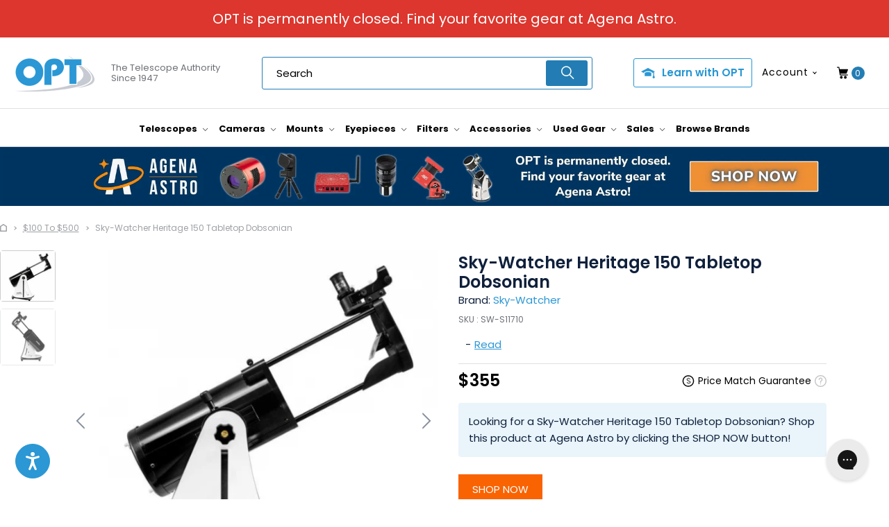

--- FILE ---
content_type: text/html; charset=utf-8
request_url: https://optcorp.com/products/sky-watcher-heritage-150-tabletop-dobsonian?rfsn=3263575.8c059d&utm_source=refersion&utm_medium=affiliate&utm_campaign=3263575.8c059d
body_size: 100909
content:


 <!DOCTYPE html>
<html lang="en"> <head rel="dns-prefetch" defer="defer"> <link rel="preload" as="image" href="//optcorp.com/cdn/shop/products/heri1502-600x556_800x.png?v=1609177517" imagesrcset="//optcorp.com/cdn/shop/products/heri1502-600x556_360x.png?v=1609177517 360w, //optcorp.com/cdn/shop/products/heri1502-600x556_small.png?v=1609177517 720w" imagesizes="100vw"> <link rel="preconnect" href="https://fonts.shopifycdn.com" /> <link rel="preconnect" href="https://cdn.shopify.com" /> <link rel="preconnect" href="https://v.shopify.com" /> <link rel="preconnect" href="https://cdn.shopifycloud.com" /> <link rel="preconnect" href="https://assets.gorgias.io" /> <link rel="preconnect" href="https://checkout.getbread.com" /> <link rel="preconnect" href="https://www.googletagmanager.com" /> <link rel="preconnect" href="https://www.google-analytics.com" /> <link rel="preconnect" href="https://fonts.gstatic.com" /> <link rel="preconnect" href="https://www.gstatic.com" /> <link rel="preconnect" href="https://cdn.chargeafter.com" /> <link rel="preconnect" href="https://shop.pe" /> <link rel="preconnect" href="https://shop.pe" /> <link rel="preconnect" href="https://d3rr3d0n31t48m.cloudfront.net" /> <link rel="preconnect" href="https://static.klaviyo.com" /> <link rel="preconnect" href="https://cdn1.stamped.io" /> <link rel="preconnect" href="https://connect.facebook.net/" /> <link rel="preconnect" href="https://www.googleadservices.com" /> <link rel="preconnect" href="https://addshoppers.s3.amazonaws.com" /> <link rel="preconnect" href="https://cdnjs.com/" /> <!-- GA4 --> <!-- Google tag (gtag.js) --> <script async src="https://www.googletagmanager.com/gtag/js?id=G-FXC2V7CS1X"></script> <script>
      window.dataLayer = window.dataLayer || [];
      function gtag(){dataLayer.push(arguments);}
      gtag('js', new Date());
    
      gtag('config', 'G-FXC2V7CS1X');</script> <meta charset="utf-8"> <meta http-equiv="Content-Type" content="text/html; charset=utf-8" /><!-- Mobile Specific Metas --> <meta name="HandheldFriendly" content="True"> <meta name="MobileOptimized" content="320"> <meta name="viewport" content="width=device-width,initial-scale=1"> <meta name="theme-color" content="#ffffff"> <meta name="ahrefs-site-verification" content="c90ec79a9d9c1d65f6fa667e1f7fea711e87a5a44084c28046924836be5fcdd1">
    
    

<meta name="author" content="OPT Telescopes">



    




  









<meta name="twitter:image:width" content="240"> <meta name="twitter:image:height" content="240"> <meta name="twitter:image:alt" content="Sky Watcher Heritage 150 Tabletop Dobsonian"> <!-- "snippets/SEOManager.liquid" was not rendered, the associated app was uninstalled --> <link rel="shortcut icon" type="image/x-icon" href="//optcorp.com/cdn/shop/files/OPT-Favicon-2_05e966f0-00fe-4a5c-9dfe-5d4d368d5aee_180x180.png?v=1613739241"> <link rel="preload" href="https://fonts.googleapis.com/css2?family=Poppins:ital,wght@0,100;0,200;0,300;0,400;0,500;0,600;0,700;0,800;0,900;1,100;1,200;1,300;1,400;1,500;1,600;1,700;1,800;1,900&display=swap" as="style" onload="this.onload=null;this.rel='stylesheet'" /> <noscript> <link href="https://fonts.googleapis.com/css2?family=Poppins:ital,wght@0,100;0,200;0,300;0,400;0,500;0,600;0,700;0,800;0,900;1,100;1,200;1,300;1,400;1,500;1,600;1,700;1,800;1,900&display=swap" rel="stylesheet" type="text/css" /></noscript> <script>window.performance && window.performance.mark && window.performance.mark('shopify.content_for_header.start');</script><meta name="facebook-domain-verification" content="tscfbo5jjdrjd1komb5c427jymt6vp">
<meta id="shopify-digital-wallet" name="shopify-digital-wallet" content="/15944815/digital_wallets/dialog">
<meta name="shopify-checkout-api-token" content="fc6993ba3c7238211be3189755a493c7">
<meta id="in-context-paypal-metadata" data-shop-id="15944815" data-venmo-supported="true" data-environment="production" data-locale="en_US" data-paypal-v4="true" data-currency="USD">
<link rel="alternate" type="application/json+oembed" href="https://optcorp.com/products/sky-watcher-heritage-150-tabletop-dobsonian.oembed">
<script async="async" src="/checkouts/internal/preloads.js?locale=en-US"></script>
<script id="shopify-features" type="application/json">{"accessToken":"fc6993ba3c7238211be3189755a493c7","betas":["rich-media-storefront-analytics"],"domain":"optcorp.com","predictiveSearch":true,"shopId":15944815,"locale":"en"}</script>
<script>var Shopify = Shopify || {};
Shopify.shop = "oceanside-photo-telescope.myshopify.com";
Shopify.locale = "en";
Shopify.currency = {"active":"USD","rate":"1.0"};
Shopify.country = "US";
Shopify.theme = {"name":"EXTEND SP FIX - bluestout - live (speed)","id":122990919749,"schema_name":"Turbo","schema_version":"6.0.5","theme_store_id":null,"role":"main"};
Shopify.theme.handle = "null";
Shopify.theme.style = {"id":null,"handle":null};
Shopify.cdnHost = "optcorp.com/cdn";
Shopify.routes = Shopify.routes || {};
Shopify.routes.root = "/";</script>
<script type="module">!function(o){(o.Shopify=o.Shopify||{}).modules=!0}(window);</script>
<script>!function(o){function n(){var o=[];function n(){o.push(Array.prototype.slice.apply(arguments))}return n.q=o,n}var t=o.Shopify=o.Shopify||{};t.loadFeatures=n(),t.autoloadFeatures=n()}(window);</script>
<script id="shop-js-analytics" type="application/json">{"pageType":"product"}</script>
<script defer="defer" async type="module" src="//optcorp.com/cdn/shopifycloud/shop-js/modules/v2/client.init-shop-cart-sync_BT-GjEfc.en.esm.js"></script>
<script defer="defer" async type="module" src="//optcorp.com/cdn/shopifycloud/shop-js/modules/v2/chunk.common_D58fp_Oc.esm.js"></script>
<script defer="defer" async type="module" src="//optcorp.com/cdn/shopifycloud/shop-js/modules/v2/chunk.modal_xMitdFEc.esm.js"></script>
<script type="module">
  await import("//optcorp.com/cdn/shopifycloud/shop-js/modules/v2/client.init-shop-cart-sync_BT-GjEfc.en.esm.js");
await import("//optcorp.com/cdn/shopifycloud/shop-js/modules/v2/chunk.common_D58fp_Oc.esm.js");
await import("//optcorp.com/cdn/shopifycloud/shop-js/modules/v2/chunk.modal_xMitdFEc.esm.js");

  window.Shopify.SignInWithShop?.initShopCartSync?.({"fedCMEnabled":true,"windoidEnabled":true});

</script>
<script>(function() {
  var isLoaded = false;
  function asyncLoad() {
    if (isLoaded) return;
    isLoaded = true;
    var urls = ["https:\/\/cdn-scripts.signifyd.com\/shopify\/script-tag.js?shop=oceanside-photo-telescope.myshopify.com","\/\/d1liekpayvooaz.cloudfront.net\/apps\/customizery\/customizery.js?shop=oceanside-photo-telescope.myshopify.com","https:\/\/apps.omegatheme.com\/order-tracking\/script_tags\/script.js?shop=oceanside-photo-telescope.myshopify.com","https:\/\/script.crazyegg.com\/pages\/scripts\/0062\/2145.js?shop=oceanside-photo-telescope.myshopify.com","https:\/\/cdn.shopify.com\/s\/files\/1\/1594\/4815\/t\/340\/assets\/globo.formbuilder.init.js?v=1643827569\u0026shop=oceanside-photo-telescope.myshopify.com","https:\/\/schemaplusfiles.s3.amazonaws.com\/loader.min.js?shop=oceanside-photo-telescope.myshopify.com","https:\/\/api.pp-prod-ads.ue2.breadgateway.net\/api\/shopify-plugin-backend\/messaging-app\/cart.js?shopId=8a625be5-04bc-457f-b5db-bdf7c1c25e5b\u0026shop=oceanside-photo-telescope.myshopify.com","https:\/\/tableofcontentsapp.com\/public\/js\/toc.js?shop=oceanside-photo-telescope.myshopify.com","https:\/\/js.headbandbanners.com\/js\/headband.js?shop=oceanside-photo-telescope.myshopify.com","https:\/\/cdn.shopify.com\/s\/files\/1\/1594\/4815\/t\/355\/assets\/booster_eu_cookie_15944815.js?v=1666880406\u0026shop=oceanside-photo-telescope.myshopify.com","https:\/\/cdn.refersion.com\/shop.js?key=pub_ca59638fcaf7f19c1647\u0026check_token=true\u0026shop=oceanside-photo-telescope.myshopify.com","https:\/\/cdn.shopify.com\/s\/files\/1\/1594\/4815\/t\/355\/assets\/yoast-active-script.js?v=1666880375\u0026shop=oceanside-photo-telescope.myshopify.com","\/\/searchanise-ef84.kxcdn.com\/widgets\/shopify\/init.js?a=8N5R6x9K8r\u0026shop=oceanside-photo-telescope.myshopify.com"];
    for (var i = 0; i <urls.length; i++) {
      var s = document.createElement('script');
      s.type = 'text/javascript';
      s.async = true;
      s.src = urls[i];
      var x = document.getElementsByTagName('script')[0];
      x.parentNode.insertBefore(s, x);
    }
  };
  if(window.attachEvent) {
    window.attachEvent('onload', asyncLoad);
  } else {
    window.addEventListener('load', asyncLoad, false);
  }
})();</script>
<script id="__st">var __st={"a":15944815,"offset":-28800,"reqid":"f8cf3733-b931-4d51-a550-9bbd278834db-1769049869","pageurl":"optcorp.com\/products\/sky-watcher-heritage-150-tabletop-dobsonian?rfsn=3263575.8c059d\u0026utm_source=refersion\u0026utm_medium=affiliate\u0026utm_campaign=3263575.8c059d","u":"3d4f670b0c3a","p":"product","rtyp":"product","rid":4643420307525};</script>
<script>window.ShopifyPaypalV4VisibilityTracking = true;</script>
<script id="captcha-bootstrap">!function(){'use strict';const t='contact',e='account',n='new_comment',o=[[t,t],['blogs',n],['comments',n],[t,'customer']],c=[[e,'customer_login'],[e,'guest_login'],[e,'recover_customer_password'],[e,'create_customer']],r=t=>t.map((([t,e])=>`form[action*='/${t}']:not([data-nocaptcha='true']) input[name='form_type'][value='${e}']`)).join(','),a=t=>()=>t?[...document.querySelectorAll(t)].map((t=>t.form)):[];function s(){const t=[...o],e=r(t);return a(e)}const i='password',u='form_key',d=['recaptcha-v3-token','g-recaptcha-response','h-captcha-response',i],f=()=>{try{return window.sessionStorage}catch{return}},m='__shopify_v',_=t=>t.elements[u];function p(t,e,n=!1){try{const o=window.sessionStorage,c=JSON.parse(o.getItem(e)),{data:r}=function(t){const{data:e,action:n}=t;return t[m]||n?{data:e,action:n}:{data:t,action:n}}(c);for(const[e,n]of Object.entries(r))t.elements[e]&&(t.elements[e].value=n);n&&o.removeItem(e)}catch(o){console.error('form repopulation failed',{error:o})}}const l='form_type',E='cptcha';function T(t){t.dataset[E]=!0}const w=window,h=w.document,L='Shopify',v='ce_forms',y='captcha';let A=!1;((t,e)=>{const n=(g='f06e6c50-85a8-45c8-87d0-21a2b65856fe',I='https://cdn.shopify.com/shopifycloud/storefront-forms-hcaptcha/ce_storefront_forms_captcha_hcaptcha.v1.5.2.iife.js',D={infoText:'Protected by hCaptcha',privacyText:'Privacy',termsText:'Terms'},(t,e,n)=>{const o=w[L][v],c=o.bindForm;if(c)return c(t,g,e,D).then(n);var r;o.q.push([[t,g,e,D],n]),r=I,A||(h.body.append(Object.assign(h.createElement('script'),{id:'captcha-provider',async:!0,src:r})),A=!0)});var g,I,D;w[L]=w[L]||{},w[L][v]=w[L][v]||{},w[L][v].q=[],w[L][y]=w[L][y]||{},w[L][y].protect=function(t,e){n(t,void 0,e),T(t)},Object.freeze(w[L][y]),function(t,e,n,w,h,L){const[v,y,A,g]=function(t,e,n){const i=e?o:[],u=t?c:[],d=[...i,...u],f=r(d),m=r(i),_=r(d.filter((([t,e])=>n.includes(e))));return[a(f),a(m),a(_),s()]}(w,h,L),I=t=>{const e=t.target;return e instanceof HTMLFormElement?e:e&&e.form},D=t=>v().includes(t);t.addEventListener('submit',(t=>{const e=I(t);if(!e)return;const n=D(e)&&!e.dataset.hcaptchaBound&&!e.dataset.recaptchaBound,o=_(e),c=g().includes(e)&&(!o||!o.value);(n||c)&&t.preventDefault(),c&&!n&&(function(t){try{if(!f())return;!function(t){const e=f();if(!e)return;const n=_(t);if(!n)return;const o=n.value;o&&e.removeItem(o)}(t);const e=Array.from(Array(32),(()=>Math.random().toString(36)[2])).join('');!function(t,e){_(t)||t.append(Object.assign(document.createElement('input'),{type:'hidden',name:u})),t.elements[u].value=e}(t,e),function(t,e){const n=f();if(!n)return;const o=[...t.querySelectorAll(`input[type='${i}']`)].map((({name:t})=>t)),c=[...d,...o],r={};for(const[a,s]of new FormData(t).entries())c.includes(a)||(r[a]=s);n.setItem(e,JSON.stringify({[m]:1,action:t.action,data:r}))}(t,e)}catch(e){console.error('failed to persist form',e)}}(e),e.submit())}));const S=(t,e)=>{t&&!t.dataset[E]&&(n(t,e.some((e=>e===t))),T(t))};for(const o of['focusin','change'])t.addEventListener(o,(t=>{const e=I(t);D(e)&&S(e,y())}));const B=e.get('form_key'),M=e.get(l),P=B&&M;t.addEventListener('DOMContentLoaded',(()=>{const t=y();if(P)for(const e of t)e.elements[l].value===M&&p(e,B);[...new Set([...A(),...v().filter((t=>'true'===t.dataset.shopifyCaptcha))])].forEach((e=>S(e,t)))}))}(h,new URLSearchParams(w.location.search),n,t,e,['guest_login'])})(!0,!0)}();</script>
<script integrity="sha256-4kQ18oKyAcykRKYeNunJcIwy7WH5gtpwJnB7kiuLZ1E=" data-source-attribution="shopify.loadfeatures" defer="defer" src="//optcorp.com/cdn/shopifycloud/storefront/assets/storefront/load_feature-a0a9edcb.js" crossorigin="anonymous"></script>
<script data-source-attribution="shopify.dynamic_checkout.dynamic.init">var Shopify=Shopify||{};Shopify.PaymentButton=Shopify.PaymentButton||{isStorefrontPortableWallets:!0,init:function(){window.Shopify.PaymentButton.init=function(){};var t=document.createElement("script");t.src="https://optcorp.com/cdn/shopifycloud/portable-wallets/latest/portable-wallets.en.js",t.type="module",document.head.appendChild(t)}};
</script>
<script data-source-attribution="shopify.dynamic_checkout.buyer_consent">
  function portableWalletsHideBuyerConsent(e){var t=document.getElementById("shopify-buyer-consent"),n=document.getElementById("shopify-subscription-policy-button");t&&n&&(t.classList.add("hidden"),t.setAttribute("aria-hidden","true"),n.removeEventListener("click",e))}function portableWalletsShowBuyerConsent(e){var t=document.getElementById("shopify-buyer-consent"),n=document.getElementById("shopify-subscription-policy-button");t&&n&&(t.classList.remove("hidden"),t.removeAttribute("aria-hidden"),n.addEventListener("click",e))}window.Shopify?.PaymentButton&&(window.Shopify.PaymentButton.hideBuyerConsent=portableWalletsHideBuyerConsent,window.Shopify.PaymentButton.showBuyerConsent=portableWalletsShowBuyerConsent);
</script>
<script data-source-attribution="shopify.dynamic_checkout.cart.bootstrap">document.addEventListener("DOMContentLoaded",(function(){function t(){return document.querySelector("shopify-accelerated-checkout-cart, shopify-accelerated-checkout")}if(t())Shopify.PaymentButton.init();else{new MutationObserver((function(e,n){t()&&(Shopify.PaymentButton.init(),n.disconnect())})).observe(document.body,{childList:!0,subtree:!0})}}));
</script>
<link id="shopify-accelerated-checkout-styles" rel="stylesheet" media="screen" href="https://optcorp.com/cdn/shopifycloud/portable-wallets/latest/accelerated-checkout-backwards-compat.css" crossorigin="anonymous">
<style id="shopify-accelerated-checkout-cart">
        #shopify-buyer-consent {
  margin-top: 1em;
  display: inline-block;
  width: 100%;
}

#shopify-buyer-consent.hidden {
  display: none;
}

#shopify-subscription-policy-button {
  background: none;
  border: none;
  padding: 0;
  text-decoration: underline;
  font-size: inherit;
  cursor: pointer;
}

#shopify-subscription-policy-button::before {
  box-shadow: none;
}

      </style>

<script>window.performance && window.performance.mark && window.performance.mark('shopify.content_for_header.end');</script> <script src="//searchserverapi.com/widgets/shopify/init.js?a=8N5R6x9K8r" defer></script> <link rel="stylesheet" media="print" onload="this.onload=null;this.removeAttribute('media');" href="https://cdnjs.cloudflare.com/ajax/libs/fancybox/3.5.6/jquery.fancybox.css"> <noscript> <link rel="stylesheet" href="https://cdnjs.cloudflare.com/ajax/libs/fancybox/3.5.6/jquery.fancybox.css"></noscript> <!-- Infinite Options by ShopPad --> <script>     
        window.Shoppad = window.Shoppad || {},     
          window.Shoppad.apps = window.Shoppad.apps || {},     
          window.Shoppad.apps.infiniteoptions = window.Shoppad.apps.infiniteoptions || {},     
          window.Shoppad.apps.infiniteoptions.addToCartButton = '.seven.columns.omega form[action="/cart/add"] .action_button.add_to_cart';</script> <script src="//optcorp.com/cdn/shop/t/355/assets/searchanise-custom.js?v=58725126301191284371666880392" async defer></script> <script type="text/javascript">
      var AddShoppersWidgetOptions = { 'loadCss': false };
      (!function(){
          var t=document.createElement("script");
          t.type="text/javascript",
          t.async=!0,
          t.id="AddShoppers",
          t.src="https://shop.pe/widget/widget_async.js#5f650ba00ff4c32ce2e84865",
          document.getElementsByTagName("head")[0].appendChild(t)
      }());</script> <script>
      window.lazySizesConfig = window.lazySizesConfig || {};

      lazySizesConfig.expand = 300;
      lazySizesConfig.loadHidden = false;

      /*! lazysizes - v4.1.4 */
      !function(a,b){var c=b(a,a.document);a.lazySizes=c,"object"==typeof module&&module.exports&&(module.exports=c)}(window,function(a,b){"use strict";if(b.getElementsByClassName){var c,d,e=b.documentElement,f=a.Date,g=a.HTMLPictureElement,h="addEventListener",i="getAttribute",j=a[h],k=a.setTimeout,l=a.requestAnimationFrame||k,m=a.requestIdleCallback,n=/^picture$/i,o=["load","error","lazyincluded","_lazyloaded"],p={},q=Array.prototype.forEach,r=function(a,b){return p[b]||(p[b]=new RegExp("(\\s|^)"+b+"(\\s|$)")),p[b].test(a[i]("class")||"")&&p[b]},s=function(a,b){r(a,b)||a.setAttribute("class",(a[i]("class")||"").trim()+" "+b)},t=function(a,b){var c;(c=r(a,b))&&a.setAttribute("class",(a[i]("class")||"").replace(c," "))},u=function(a,b,c){var d=c?h:"removeEventListener";c&&u(a,b),o.forEach(function(c){a[d](c,b)})},v=function(a,d,e,f,g){var h=b.createEvent("Event");return e||(e={}),e.instance=c,h.initEvent(d,!f,!g),h.detail=e,a.dispatchEvent(h),h},w=function(b,c){var e;!g&&(e=a.picturefill||d.pf)?(c&&c.src&&!b[i]("srcset")&&b.setAttribute("srcset",c.src),e({reevaluate:!0,elements:[b]})):c&&c.src&&(b.src=c.src)},x=function(a,b){return(getComputedStyle(a,null)||{})[b]},y=function(a,b,c){for(c=c||a.offsetWidth;c<d.minSize&&b&&!a._lazysizesWidth;)c=b.offsetWidth,b=b.parentNode;return c},z=function(){var a,c,d=[],e=[],f=d,g=function(){var b=f;for(f=d.length?e:d,a=!0,c=!1;b.length;)b.shift()();a=!1},h=function(d,e){a&&!e?d.apply(this,arguments):(f.push(d),c||(c=!0,(b.hidden?k:l)(g)))};return h._lsFlush=g,h}(),A=function(a,b){return b?function(){z(a)}:function(){var b=this,c=arguments;z(function(){a.apply(b,c)})}},B=function(a){var b,c=0,e=d.throttleDelay,g=d.ricTimeout,h=function(){b=!1,c=f.now(),a()},i=m&&g>49?function(){m(h,{timeout:g}),g!==d.ricTimeout&&(g=d.ricTimeout)}:A(function(){k(h)},!0);return function(a){var d;(a=a===!0)&&(g=33),b||(b=!0,d=e-(f.now()-c),0>d&&(d=0),a||9>d?i():k(i,d))}},C=function(a){var b,c,d=99,e=function(){b=null,a()},g=function(){var a=f.now()-c;d>a?k(g,d-a):(m||e)(e)};return function(){c=f.now(),b||(b=k(g,d))}};!function(){var b,c={lazyClass:"lazyload",loadedClass:"lazyloaded",loadingClass:"lazyloading",preloadClass:"lazypreload",errorClass:"lazyerror",autosizesClass:"lazyautosizes",srcAttr:"data-src",srcsetAttr:"data-srcset",sizesAttr:"data-sizes",minSize:40,customMedia:{},init:!0,expFactor:1.5,hFac:.8,loadMode:2,loadHidden:!0,ricTimeout:0,throttleDelay:125};d=a.lazySizesConfig||a.lazysizesConfig||{};for(b in c)b in d||(d[b]=c[b]);a.lazySizesConfig=d,k(function(){d.init&&F()})}();var D=function(){var g,l,m,o,p,y,D,F,G,H,I,J,K,L,M=/^img$/i,N=/^iframe$/i,O="onscroll"in a&&!/(gle|ing)bot/.test(navigator.userAgent),P=0,Q=0,R=0,S=-1,T=function(a){R--,a&&a.target&&u(a.target,T),(!a||0>R||!a.target)&&(R=0)},U=function(a,c){var d,f=a,g="hidden"==x(b.body,"visibility")||"hidden"!=x(a.parentNode,"visibility")&&"hidden"!=x(a,"visibility");for(F-=c,I+=c,G-=c,H+=c;g&&(f=f.offsetParent)&&f!=b.body&&f!=e;)g=(x(f,"opacity")||1)>0,g&&"visible"!=x(f,"overflow")&&(d=f.getBoundingClientRect(),g=H>d.left&&G<d.right&&I>d.top-1&&F<d.bottom+1);return g},V=function(){var a,f,h,j,k,m,n,p,q,r=c.elements;if((o=d.loadMode)&&8>R&&(a=r.length)){f=0,S++,null==K&&("expand"in d||(d.expand=e.clientHeight>500&&e.clientWidth>500?500:370),J=d.expand,K=J*d.expFactor),K>Q&&1>R&&S>2&&o>2&&!b.hidden?(Q=K,S=0):Q=o>1&&S>1&&6>R?J:P;for(;a>f;f++)if(r[f]&&!r[f]._lazyRace)if(O)if((p=r[f][i]("data-expand"))&&(m=1*p)||(m=Q),q!==m&&(y=innerWidth+m*L,D=innerHeight+m,n=-1*m,q=m),h=r[f].getBoundingClientRect(),(I=h.bottom)>=n&&(F=h.top)<=D&&(H=h.right)>=n*L&&(G=h.left)<=y&&(I||H||G||F)&&(d.loadHidden||"hidden"!=x(r[f],"visibility"))&&(l&&3>R&&!p&&(3>o||4>S)||U(r[f],m))){if(ba(r[f]),k=!0,R>9)break}else!k&&l&&!j&&4>R&&4>S&&o>2&&(g[0]||d.preloadAfterLoad)&&(g[0]||!p&&(I||H||G||F||"auto"!=r[f][i](d.sizesAttr)))&&(j=g[0]||r[f]);else ba(r[f]);j&&!k&&ba(j)}},W=B(V),X=function(a){s(a.target,d.loadedClass),t(a.target,d.loadingClass),u(a.target,Z),v(a.target,"lazyloaded")},Y=A(X),Z=function(a){Y({target:a.target})},$=function(a,b){try{a.contentWindow.location.replace(b)}catch(c){a.src=b}},_=function(a){var b,c=a[i](d.srcsetAttr);(b=d.customMedia[a[i]("data-media")||a[i]("media")])&&a.setAttribute("media",b),c&&a.setAttribute("srcset",c)},aa=A(function(a,b,c,e,f){var g,h,j,l,o,p;(o=v(a,"lazybeforeunveil",b)).defaultPrevented||(e&&(c?s(a,d.autosizesClass):a.setAttribute("sizes",e)),h=a[i](d.srcsetAttr),g=a[i](d.srcAttr),f&&(j=a.parentNode,l=j&&n.test(j.nodeName||"")),p=b.firesLoad||"src"in a&&(h||g||l),o={target:a},p&&(u(a,T,!0),clearTimeout(m),m=k(T,2500),s(a,d.loadingClass),u(a,Z,!0)),l&&q.call(j.getElementsByTagName("source"),_),h?a.setAttribute("srcset",h):g&&!l&&(N.test(a.nodeName)?$(a,g):a.src=g),f&&(h||l)&&w(a,{src:g})),a._lazyRace&&delete a._lazyRace,t(a,d.lazyClass),z(function(){(!p||a.complete&&a.naturalWidth>1)&&(p?T(o):R--,X(o))},!0)}),ba=function(a){var b,c=M.test(a.nodeName),e=c&&(a[i](d.sizesAttr)||a[i]("sizes")),f="auto"==e;(!f&&l||!c||!a[i]("src")&&!a.srcset||a.complete||r(a,d.errorClass)||!r(a,d.lazyClass))&&(b=v(a,"lazyunveilread").detail,f&&E.updateElem(a,!0,a.offsetWidth),a._lazyRace=!0,R++,aa(a,b,f,e,c))},ca=function(){if(!l){if(f.now()-p<999)return void k(ca,999);var a=C(function(){d.loadMode=3,W()});l=!0,d.loadMode=3,W(),j("scroll",function(){3==d.loadMode&&(d.loadMode=2),a()},!0)}};return{_:function(){p=f.now(),c.elements=b.getElementsByClassName(d.lazyClass),g=b.getElementsByClassName(d.lazyClass+" "+d.preloadClass),L=d.hFac,j("scroll",W,!0),j("resize",W,!0),a.MutationObserver?new MutationObserver(W).observe(e,{childList:!0,subtree:!0,attributes:!0}):(e[h]("DOMNodeInserted",W,!0),e[h]("DOMAttrModified",W,!0),setInterval(W,999)),j("hashchange",W,!0),["focus","mouseover","click","load","transitionend","animationend","webkitAnimationEnd"].forEach(function(a){b[h](a,W,!0)}),/d$|^c/.test(b.readyState)?ca():(j("load",ca),b[h]("DOMContentLoaded",W),k(ca,2e4)),c.elements.length?(V(),z._lsFlush()):W()},checkElems:W,unveil:ba}}(),E=function(){var a,c=A(function(a,b,c,d){var e,f,g;if(a._lazysizesWidth=d,d+="px",a.setAttribute("sizes",d),n.test(b.nodeName||""))for(e=b.getElementsByTagName("source"),f=0,g=e.length;g>f;f++)e[f].setAttribute("sizes",d);c.detail.dataAttr||w(a,c.detail)}),e=function(a,b,d){var e,f=a.parentNode;f&&(d=y(a,f,d),e=v(a,"lazybeforesizes",{width:d,dataAttr:!!b}),e.defaultPrevented||(d=e.detail.width,d&&d!==a._lazysizesWidth&&c(a,f,e,d)))},f=function(){var b,c=a.length;if(c)for(b=0;c>b;b++)e(a[b])},g=C(f);return{_:function(){a=b.getElementsByClassName(d.autosizesClass),j("resize",g)},checkElems:g,updateElem:e}}(),F=function(){F.i||(F.i=!0,E._(),D._())};return c={cfg:d,autoSizer:E,loader:D,init:F,uP:w,aC:s,rC:t,hC:r,fire:v,gW:y,rAF:z}}});

      /*! lazysizes - v4.1.5 */
      !function(a,b){var c=function(){b(a.lazySizes),a.removeEventListener("lazyunveilread",c,!0)};b=b.bind(null,a,a.document),"object"==typeof module&&module.exports?b(require("lazysizes")):a.lazySizes?c():a.addEventListener("lazyunveilread",c,!0)}(window,function(a,b,c){"use strict";if(a.addEventListener){var d=/\s+/g,e=/\s*\|\s+|\s+\|\s*/g,f=/^(.+?)(?:\s+\[\s*(.+?)\s*\])(?:\s+\[\s*(.+?)\s*\])?$/,g=/^\s*\(*\s*type\s*:\s*(.+?)\s*\)*\s*$/,h=/\(|\)|'/,i={contain:1,cover:1},j=function(a){var b=c.gW(a,a.parentNode);return(!a._lazysizesWidth||b>a._lazysizesWidth)&&(a._lazysizesWidth=b),a._lazysizesWidth},k=function(a){var b;return b=(getComputedStyle(a)||{getPropertyValue:function(){}}).getPropertyValue("background-size"),!i[b]&&i[a.style.backgroundSize]&&(b=a.style.backgroundSize),b},l=function(a,b){if(b){var c=b.match(g);c&&c[1]?a.setAttribute("type",c[1]):a.setAttribute("media",lazySizesConfig.customMedia[b]||b)}},m=function(a,c,g){var h=b.createElement("picture"),i=c.getAttribute(lazySizesConfig.sizesAttr),j=c.getAttribute("data-ratio"),k=c.getAttribute("data-optimumx");c._lazybgset&&c._lazybgset.parentNode==c&&c.removeChild(c._lazybgset),Object.defineProperty(g,"_lazybgset",{value:c,writable:!0}),Object.defineProperty(c,"_lazybgset",{value:h,writable:!0}),a=a.replace(d," ").split(e),h.style.display="none",g.className=lazySizesConfig.lazyClass,1!=a.length||i||(i="auto"),a.forEach(function(a){var c,d=b.createElement("source");i&&"auto"!=i&&d.setAttribute("sizes",i),(c=a.match(f))?(d.setAttribute(lazySizesConfig.srcsetAttr,c[1]),l(d,c[2]),l(d,c[3])):d.setAttribute(lazySizesConfig.srcsetAttr,a),h.appendChild(d)}),i&&(g.setAttribute(lazySizesConfig.sizesAttr,i),c.removeAttribute(lazySizesConfig.sizesAttr),c.removeAttribute("sizes")),k&&g.setAttribute("data-optimumx",k),j&&g.setAttribute("data-ratio",j),h.appendChild(g),c.appendChild(h)},n=function(a){if(a.target._lazybgset){var b=a.target,d=b._lazybgset,e=b.currentSrc||b.src;if(e){var f=c.fire(d,"bgsetproxy",{src:e,useSrc:h.test(e)?JSON.stringify(e):e});f.defaultPrevented||(d.style.backgroundImage="url("+f.detail.useSrc+")")}b._lazybgsetLoading&&(c.fire(d,"_lazyloaded",{},!1,!0),delete b._lazybgsetLoading)}};addEventListener("lazybeforeunveil",function(a){var d,e,f;!a.defaultPrevented&&(d=a.target.getAttribute("data-bgset"))&&(f=a.target,e=b.createElement("img"),e.alt="",e._lazybgsetLoading=!0,a.detail.firesLoad=!0,m(d,f,e),setTimeout(function(){c.loader.unveil(e),c.rAF(function(){c.fire(e,"_lazyloaded",{},!0,!0),e.complete&&n({target:e})})}))}),b.addEventListener("load",n,!0),a.addEventListener("lazybeforesizes",function(a){if(a.detail.instance==c&&a.target._lazybgset&&a.detail.dataAttr){var b=a.target._lazybgset,d=k(b);i[d]&&(a.target._lazysizesParentFit=d,c.rAF(function(){a.target.setAttribute("data-parent-fit",d),a.target._lazysizesParentFit&&delete a.target._lazysizesParentFit}))}},!0),b.documentElement.addEventListener("lazybeforesizes",function(a){!a.defaultPrevented&&a.target._lazybgset&&a.detail.instance==c&&(a.detail.width=j(a.target._lazybgset))})}});</script> <link rel="stylesheet" media="print" onload="this.onload=null;this.removeAttribute('media');" href="https://cdnjs.cloudflare.com/ajax/libs/Swiper/4.3.5/css/swiper.min.css"> <noscript> <link rel="stylesheet" href="https://cdnjs.cloudflare.com/ajax/libs/Swiper/4.3.5/css/swiper.min.css"></noscript> <style>
    #grid .example-grid,.clear,body.blocked-overflow,body.blocked-scroll,svg:not(:root){overflow:hidden}.header__logo,.logo,body{font-weight:400;text-transform:none}.is-active .sticky_nav,body.is-active #header{overflow-y:scroll;overflow-x:hidden;bottom:0}select,select.currencies{text-indent:.01px;text-overflow:""}body,textarea{overflow:auto}.footer .logo,pre{word-wrap:break-word}.plyr,.was_price{text-shadow:none}.plyr--full-ui a,.plyr--full-ui button,.plyr--full-ui input,.plyr--full-ui label,a,button,input,label,select,summary,textarea{touch-action:manipulation}.remodal,html{-webkit-text-size-adjust:100%;-ms-text-size-adjust:100%}.cart_image img,.collapsible-table .order-details__discount-block,.dropdown_column li,.menu .vertical-menu_sub-submenu a,.toggle-all--true .toggle span,.top-bar .mini-cart__item__title a,.zoom-container,article,aside,details,figcaption,figure,footer,header,hgroup,nav,section,summary,ul.toggle_list li ul.active{display:block}.nav ul.mobile_menu li a,audio,canvas,video{display:inline-block}audio:not([controls]){display:none;height:0}.accordion dt small,.accordion>dd[aria-hidden=true],.cart-container .cart_content,.cart_content__continue-shopping,.faqAccordion>dd[aria-hidden=true],.no-touchevents a.cart_content__continue-shopping.secondary_button,.search-container .search-link,.sidebar__collection-filter input[type=checkbox],.thumbnail .spr-badge-caption,.toggle-all--true .toggle_list,.touchevents a.cart_content__continue-shopping.secondary_button,.video-wrapper .plyr--full-ui.plyr--video .plyr__control--overlaid,[hidden],ul.toggle_list li ul{display:none}html{font-family:sans-serif;scroll-behavior:smooth}a:focus{outline:dotted thin}.plyr:focus,a:active,a:hover{outline:0}abbr[title]{border-bottom:1px dotted}dfn,em,i{font-style:italic}mark{background:#ff0;color:#000}code,kbd,pre,samp{font-family:monospace,serif;font-size:1em}pre{white-space:pre-wrap}q{quotes:\201c\201d\2018\2019}sub,sup{font-size:75%;line-height:0;position:relative;vertical-align:baseline}sup{top:-.5em}.newsletter_section.newsletter-bgr-true input.contact_email[type=email],.section_form input[type=email],.section_form input[type=text],img{border:0}fieldset{border:1px solid silver;margin:0 2px;padding:.35em .625em .75em}button,input,select,textarea{font-family:inherit;font-size:100%;margin:0}body,h1{font-family:Poppins,sans-serif;font-style:normal}button,input{line-height:normal}button,html input[type=button],input[type=reset],input[type=submit]{-webkit-appearance:button;cursor:pointer}button[disabled],input[disabled],li>a.url-deadlink{cursor:default}input[type=checkbox],input[type=radio]{box-sizing:border-box;padding:0}input[type=search]{-webkit-appearance:textfield;-moz-box-sizing:content-box;-webkit-box-sizing:content-box;box-sizing:content-box}input[type=search]::-webkit-search-cancel-button,input[type=search]::-webkit-search-decoration{-webkit-appearance:none}table{border-collapse:collapse;border-spacing:0}.onboard-text,.sticky_nav .mini_cart:before,body,figure,p img{margin:0}button::-moz-focus-inner,input::-moz-focus-inner,legend{border:0;padding:0}.h3.title,h1,h3.title{padding-top:4px;clear:both}.clearfix:after,.container:after,.row:after{visibility:hidden;display:block;font-size:0;content:" ";clear:both;height:0}*{-moz-box-sizing:border-box;-webkit-box-sizing:border-box;box-sizing:border-box}.clear{clear:both;display:block;visibility:hidden;width:0;height:0}.editor-visible--true,.mobile_nav div span,.show,div#shopry-review-photos a{display:block!important}body{font-size:15px;color:#0f203b;line-height:1.6em;-webkit-font-smoothing:antialiased;-moz-osx-font-smoothing:grayscale;font-smoothing:antialiased;background-color:#fff;overflow-wrap:anywhere}body.blocked-scroll{position:absolute;height:100%;width:100%;top:0;left:0}#header .top-bar a span,.container,.feature img,.grid__item[class*=--push],.menu .vertical-menu li,.mobile_nav div,[class*=offset-by],a,a span,a:visited{position:relative}::-moz-selection{background-color:#000;color:#fff}::selection{background:#fff7b6;color:#000}abbr{border-bottom:1px dotted #dee0e4}.image__container,img[data-sizes="100vw"],img[data-sizes=auto]{display:block;margin-left:auto;margin-right:auto}.transition--fade-in{opacity:0;transition:opacity .2s ease-in}#featured_links .column,#featured_links .columns,.active-divider,.transition--fade-in.lazyloaded,a.continue:hover{opacity:1}img[data-sizes=auto].lazyloaded{height:100%;object-fit:contain}img[data-sizes="100vw"],img[data-sizes=auto]{width:100%}.image-element__wrap{overflow:hidden;margin-left:auto;margin-right:auto;max-width:100%}.block__featured_video .video-text--outside-video,.homepage-slideshow.flickity-enabled .gallery-cell:not(:first-child),.image-element__wrap img,.sidebar .rv-sidebar-element .product_image img,.video-section .video-text--outside-video{height:auto}.grid{list-style:none;margin:0;padding:0}.grid:after{content:"";display:table;clear:both}.grid__item{float:left;width:100%}.grid--rev{direction:rtl;text-align:left}.grid--rev>.grid__item{direction:ltr;text-align:left;float:right}.one{width:calc(6.25% - 10px)}.one-eighth,.two{width:calc(12.5% - 10px)}.three{width:calc(18.75% - 10px)}.four,.one-fourth,.products-slider.slider-gallery.products-length-4 .gallery-cell,.three-twelfths,.two-eighths{width:calc(25% - 10px)}.five{width:calc(31.25% - 10px)}.six,.three-eighths{width:calc(37.5% - 10px)}.seven{width:calc(43.75% - 10px)}.eight,.five-tenths,.four-eighths,.one-half,.products-slider.slider-gallery .gallery-cell.visible-2,.six-twelfths,.three-sixths,.two-fourths{width:calc(50% - 10px)}.nine{width:calc(56.25% - 10px)}.five-eighths,.ten{width:calc(62.5% - 10px)}.eleven{width:calc(68.75% - 10px)}.nine-twelfths,.six-eighths,.three-fourths,.twelve{width:calc(75% - 10px)}.thirteen{width:calc(81.25% - 10px)}.fourteen,.seven-eighths{width:calc(87.5% - 10px)}.fifteen{width:calc(93.75% - 10px)}.one-whole,.sixteen{width:calc(100%);margin: 0!important;}.one-whole{left:auto!important}.four-twelfths,.one-third,.two-sixths{width:calc(33.33333% - 10px)}.eight-twelfths,.four-sixths,.two-thirds{width:calc(66.66667% - 10px)}.one-fifth,.products-slider.slider-gallery .gallery-cell.visible-5,.products-slider.slider-gallery.products-length-5 .gallery-cell,.two-tenths{width:calc(20% - 10px)}.four-tenths,.two-fifths{width:calc(40% - 10px)}.six-tenths,.three-fifths{width:calc(60% - 10px)}.eight-tenths,.four-fifths{width:calc(80% - 10px)}.one-sixth,.two-twelfths{width:calc(16.66667% - 10px)}.five-sixths,.ten-twelfths{width:calc(83.33333% - 10px)}.one-seventh{width:calc(14.28571% - 10px)}.two-sevenths{width:calc(28.57143% - 10px)}.three-sevenths{width:calc(42.85714% - 10px)}.four-sevenths{width:calc(57.14286% - 10px)}.five-sevenths{width:calc(71.42857% - 10px)}.one-tenth{width:calc(10% - 10px)}.three-tenths{width:calc(30% - 10px)}.seven-tenths{width:calc(70% - 10px)}.nine-tenths{width:calc(90% - 10px)}.one-twelfth{width:calc(8.33333% - 10px)}.five-twelfths{width:calc(41.66667% - 10px)}.seven-twelfths{width:calc(58.33333% - 10px)}.eleven-twelfths{width:calc(91.66667% - 10px)}.equal-columns--clear .eight:nth-of-type(odd),.equal-columns--clear .four:nth-of-type(4n+1),.equal-columns--clear .one-fifth:nth-of-type(5n+1),.equal-columns--clear .one-fourth:nth-of-type(4n+1),.equal-columns--clear .one-half:nth-of-type(odd),.equal-columns--clear .one-seventh:nth-of-type(7n+1),.equal-columns--clear .one-sixth:nth-of-type(6n+1),.equal-columns--clear .one-third:nth-of-type(3n+1){clear:both}.equal-columns--outside-trim .eight:nth-of-type(2n),.equal-columns--outside-trim .four:nth-of-type(4n),.equal-columns--outside-trim .one-fifth:nth-of-type(5n),.equal-columns--outside-trim .one-fourth:nth-of-type(4n),.equal-columns--outside-trim .one-half:nth-of-type(2n),.equal-columns--outside-trim .one-seventh:nth-of-type(7n),.equal-columns--outside-trim .one-sixth:nth-of-type(6n),.equal-columns--outside-trim .one-third:nth-of-type(3n),.equal-columns--outside-trim .two:nth-of-type(8n){margin-right:0}.equal-columns--outside-trim .eight:nth-of-type(odd),.equal-columns--outside-trim .four:nth-of-type(4n+1),.equal-columns--outside-trim .one-fifth:nth-of-type(5n+1),.equal-columns--outside-trim .one-fourth:nth-of-type(4n+1),.equal-columns--outside-trim .one-half:nth-of-type(odd),.equal-columns--outside-trim .one-seventh:nth-of-type(7n+1),.equal-columns--outside-trim .one-sixth:nth-of-type(6n+1),.equal-columns--outside-trim .one-third:nth-of-type(3n+1),.equal-columns--outside-trim .two:nth-of-type(8n+1),.mobile-menu__disclosure .selectors-form__item{margin-left:0}.equal-columns--outside-trim .one-whole:nth-of-type(1n+1){width:100%;margin-right:0;margin-left:0}.equal-columns--outside-trim .eight,.equal-columns--outside-trim .one-half{width:calc(50% - 5px)}.equal-columns--outside-trim .one-third{width:calc(33.33333% - (10px - (10px / 3)))}.equal-columns--outside-trim .one-fifth{width:calc(20% - 8px)}.equal-columns--outside-trim .four,.equal-columns--outside-trim .one-fourth{width:calc(25% - 7.5px)}.equal-columns--outside-trim .one-sixth{width:calc(16.66667% - (10px - (10px / 6)))}.equal-columns--outside-trim .one-seventh{width:calc(14.28571% - (10px - (10px / 7)))}.equal-columns--outside-trim .two{width:calc(12.5% - 8.75px)}.equal-columns--outside-trim .seven{width:calc(43.75% - 5px)}.equal-columns--outside-trim .nine{width:calc(56.25% - 5px)}.container,.container .container{width:100%}.fancybox-can-pan .fancybox-item,.fancybox-is-scaling .fancybox-item,.hide,header.secondary_logo--true:not(.feature_image) img.secondary_logo{display:none!important}.text-left{text-align:left!important}.text-right{text-align:right!important}.text-center{text-align:center!important}.container{max-width:1600px;margin:0 auto;padding:0 20px}.column,.columns{float:left;display:inline;margin-left:5px;margin-right:5px;box-sizing:border-box}.flex-container,.team-page__content--left,.testimonial-section .set-static{display:-webkit-box;display:-moz-box;display:-ms-flexbox;display:-webkit-flex;display:flex}.flex-container:after{visibility:hidden;display:none;font-size:0;content:" ";clear:both;height:0}.featured_collections.sub-collection,.featured_collections.sub-collection .thumbnail,.modal form,.quick-shop-style--inline.four .action_button--secondary,.quick-shop-style--inline.one-fifth .action_button--secondary,.row,p.meta{margin-bottom:10px}.container-border--bottom:after,.container-border--top:before{display:block;content:"";width:calc(100% - 10px);border-top:thin solid #dee0e4;position:absolute;margin:0 auto;height:0;right:0;left:0}.container-border--top:before{top:0;float:left}.container-border--bottom:after{bottom:0;clear:both}.narrow-width--true.container{max-width:1000px;margin-left:auto;margin-right:auto}.container.full-width--true,.full-width--true>.container{width:100%;max-width:100%}.menu .vertical-menu_sub-submenu,.menu .vertical-menu_submenu{opacity:0;width:270px;background:#fff;position:absolute;visibility:hidden}.header__logo,.logo{font-family:Dosis,sans-serif;font-style:normal;font-size:13px;line-height:1.2em}.h2,.h3,.h4,.h5,h1,h2,h2.title,h3,h4,h5{text-transform:none;line-height:1.5;color:#0f203b;display:block;text-rendering:optimizeLegibility;-webkit-font-smoothing:antialiased;-moz-osx-font-smoothing:grayscale}.h2.product_name a,.h3.sub_title a,.h3.title a,.h3.title a:visited,.h5.sub_title a,.header__logo a span,.logo a span,.title.center.blog a,.top-bar .mini-cart__item__title span,h2.product_name a,h2.title.product_name a,h3.sub_title a,h3.title a,h3.title a:visited,h5.sub_title a{color:#0f203b}h1{font-size:28px;letter-spacing:1px;margin:0 auto 15px;font-weight:600}.h4,.h5,.h6,h4,h5,h6{padding:7px 0}.collection_title a,.h3 a,.h3 a:visited,h1 a:link,h1 a:visited,h3 a,h3 a:visited{font-weight:inherit;color:#0f203b}.h2,.h3,.h4,.h5,.h6,h2,h2.title,h3,h4,h5,h6{font-family:Poppins,sans-serif;font-weight:600;font-style:normal;letter-spacing:1px}.collection_title a:active,.collection_title a:hover,h1 a:active,h1 a:hover{color:#2b97d4}div.collection_title_tags,h1.collection_title_tags{padding-right:25px;border-right:1px solid #dee0e4}.h2,h2,h2.title{width:100%;font-size:25px;margin-bottom:.75em}.h2 a,.h4 a,.h5 a,.h6 a,h2 a,h2.title a,h4 a,h5 a,h6 a{font-weight:inherit}.h2.collection_title,h2.collection_title,h2.title.collection_title{margin-bottom:0;display:inline}.cart h2,.cart h6,.page-contact .footer,.section.product_section,div.breadcrumb-collection+div.section,input[type=button].get-rates.action_button{margin-top:0}.h3,h3{font-size:22px;margin:0 auto 15px 0}.h3.title,h3.title{line-height:1.25;margin:0 auto 15px}.h4,.h5,.h6,h4,h5,h6{margin:0 0 .5em}.h3.sub_title,.h5.sub_title,h3.sub_title,h5.sub_title{padding:5px 0;color:#0f203b}.h4,h4{font-size:19px}.h4.title a,h4.title a{border:0;padding:0;margin:0}.h5,h5{font-size:18px}.h6,h6{font-size:16px;text-transform:none;line-height:1.5;color:#0f203b;display:block;text-rendering:optimizeLegibility;-webkit-font-smoothing:antialiased;-moz-osx-font-smoothing:grayscale;letter-spacing:0}.collection_title,.empty_cart,.headline,.promo-banner{font-weight:600;font-size:28px;line-height:1.5;color:#0f203b;font-style:normal;display:block;font-family:Poppins,sans-serif;text-transform:none;-webkit-font-smoothing:antialiased;-moz-osx-font-smoothing:grayscale;text-rendering:optimizeLegibility}.h6.title,h6.title{line-height:32px;margin:0 0 .5em;color:#0f203b}.collection_title{letter-spacing:1px;margin:0 auto 15px;clear:both;padding-top:4px}div.collection_title{margin-bottom:0;line-height:28px;display:inline}.empty_cart,.headline,.promo-banner{letter-spacing:1px}p{margin:0 0 15px;font-style:normal;line-height:1.6em}sub{bottom:-.25em;font-size:60%}b,strong{font-weight:700}small{font-size:90%}.feature img{top:7px;margin-right:5px;width:25px;height:25px}.page-divider{opacity:0;border-color:#dee0e4;border-top:0}.feature p{font-size:smaller}#featured_links{padding:20px 0}#featured_links h2,.footer-text .toggle_content{padding-top:15px}.slider-gallery .shopify-product-reviews-badge{height:30px;display:block}.spr-badge+.feature_divider{margin-top:5px;margin-bottom:10px}.spr-badge{padding:5px 0}.feature_divider{width:100%;margin-bottom:20px;display:block;border:0 #dee0e4;border-bottom-width:1px;border-bottom-style:solid}.blog_meta,.cart_content ul li:empty,.custom-contact-form .contact-block--checkbox ul li label,.custom-contact-form .contact-block--checkbox ul li:last-child label,.custom-contact-form .contact-block--radio ul li label,.custom-contact-form .contact-block--radio ul li:last-child label,.feature_divider.no-margin,.footer form,.newsletter form,.newsletter_section .newsletter-text p,.rv-container .thumbnail:empty,.shopify-currency-form,.shopify-product-form,.sidebar ul li,p.checkout_button,ul.border li{margin-bottom:0}.featured_products.product-slider,.featured_products.product-slider .columns,.modal a,.page-details-section .article,.sidebar_title,body.article,div.container.bottom-fix{padding-bottom:0}.page .feature_divider,.page h2.title+.feature_divider,.product_section .description,.sidebar .blog_search{margin-bottom:15px}blockquote,blockquote p{font-size:17px;line-height:24px;font-style:italic}blockquote{margin:0 0 20px;padding:9px 20px 0 19px;border-left:1px solid #dee0e4}blockquote cite{display:block;font-size:12px;color:#555}blockquote cite a,blockquote cite a:visited{color:#555}blockquote cite:before{content:"\2014 "}hr{border:1px solid #dee0e4;clear:both;margin:12px 0;height:0}.cart-container hr{border-top-width:0}div.section.collection_description{margin:0 0 1.5em}a,a span,a:visited{color:#2b97d4;text-decoration:none}.cart_content a.tos_icon:hover,a.tos_icon:hover,a:focus,a:hover{color:#3fb8fc}.acceptsMarketing,.comment,.contact-form .contact-form__content,.custom-contact-form .contact-block,.custom-contact-form .custom-contact-form__image,.product-details-section .gallery-image-wrapper,.sidebar .newsletter,.smart-payment-button--false,div.breadcrumb-collection,fieldset,form,ol,ul{margin-bottom:20px}ol ol,ol ul,ul ol,ul ul{margin:4px 0 5px 30px}.vendor,ol ol li,ol ul li,ul ol li,ul ul li{margin-bottom:6px}.contact-form label,.custom-contact-form label,ol li,ul li{margin-bottom:12px}ul,ul.disc{list-style:disc}ul.square{list-style:square}ul.circle{list-style:circle}ul.large li{line-height:21px}ul.none{list-style:none;margin-left:0}ul.border{list-style:none;line-height:26px}ul.border li{border-bottom:1px solid #dee0e4;list-style:none;padding:12px 0}ol{list-style:decimal}.header{z-index:1000;width:100%;top:0}.header a,.header a span,.header a:visited,.header select.currencies{color:#000;text-shadow:none}.header div.container{padding-bottom:5px;padding-top:5px}body.is-active{overflow-y:hidden}body.is-active #header{-webkit-overflow-scrolling:touch}#header.mobile_nav-fixed--true,.mobile_nav-fixed--false.is-active #header{position:fixed;z-index:10001;width:100%;top:0!important;left:0}#header{display:none;pointer-events:all}#header .top-bar{text-align:center;display:block;padding:10px 0;}#header .top-bar a.right{left:auto;right:15px;font-size:20px;padding-top:8px;top:4px;z-index:1}#header .top-bar a.mobile_nav{display:-webkit-box;display:-moz-box;display:-ms-flexbox;display:-webkit-flex;display:flex;-webkit-align-items:center;-moz-align-items:center;-ms-align-items:center;align-items:center;z-index:1}#header .top-bar>a,#header .top-bar>a:active,#header .top-bar>a:visited{display:block;font-size:25px;outline:0;-webkit-tap-highlight-color:transparent}#header .top-bar a span{color:#000;display:inline-block;padding-left:4px}#header .top-bar a.icon-bag:before,#header .top-bar a.icon-cart:before{font-size:18px!important}#customer_login,#customer_login_guest,.custom-contact-form .contact-block.contact-block--richtext label p,.inline,.vertical-menu,input[type=checkbox]{display:inline}.color-filter--true label,.top-bar,.top-bar .top-bar--right,.top-bar a,.top-bar--right-menu{display:-webkit-box;display:-moz-box;display:-ms-flexbox;display:-webkit-flex}.main-nav:not([data-show-dropdown-on-click]) .menu .vertical-menu li:hover .vertical-mega-menu,.main-nav:not([data-show-dropdown-on-click]) .menu .vertical-menu li:hover .vertical-menu_submenu,.main-nav:not([data-show-dropdown-on-click]) .menu .vertical-menu_submenu li:hover .vertical-menu_sub-submenu,.menu .vertical-menu_sub-submenu.is-visible,.menu .vertical-menu_submenu.is-visible{visibility:visible;opacity:1;transition:opacity .3s ease-in;pointer-events:all;z-index:2000}.menu .vertical-menu_submenu{left:0;top:100%;padding-left:0;margin:0;transition:opacity .5s ease-in;pointer-events:none;text-align:left}.menu .vertical-menu_sub-submenu li,.menu .vertical-menu_submenu li{padding:0 20px;display:block}.menu .vertical-menu_submenu li a{display:block;font-size:14px;letter-spacing:1px}.menu .vertical-menu_submenu span.icon-down-arrow{-ms-transform:rotate(-90deg);-webkit-transform:rotate(-90deg);transform:rotate(-90deg)}.menu .vertical-menu_sub-submenu{left:100%;top:0;padding-left:0;margin:0;transition:opacity 5s ease-in;pointer-events:none}.vertical-menu_submenu.vertical-menu--align-right{right:0;left:auto}.vertical-menu_sub-submenu.vertical-menu--align-right{right:100%;left:auto}#header .mobile_nav.dropdown_link,.gallery-full .gallery-empty-wrapper,.gallery-section.gallery-classic .four-per-row{width:25%}#header .mobile_nav.dropdown_link span.menu_title{position:absolute;left:40px}.mobile_nav div{width:30px;height:40px;float:left;margin:0 8px 0 5px;-webkit-transform:rotate(0);-moz-transform:rotate(0);-o-transform:rotate(0);transform:rotate(0);transition:.1s ease-in-out;cursor:pointer}.mobile_nav div span{position:absolute!important;height:1px!important;width:100%;background:#000;border-radius:9px;opacity:1;left:0;padding:0!important;-webkit-transform:rotate(0);-moz-transform:rotate(0);-o-transform:rotate(0);transform:rotate(0);transition:.1s ease-in-out}.mobile_nav div span:first-child{top:10px}.mobile_nav div span:nth-child(2),.mobile_nav div span:nth-child(3){top:20px}.mobile_nav div span:nth-child(4){top:30px}.mobile_nav div.open span:first-child,.mobile_nav div.open span:nth-child(4){top:9px;width:0%;left:50%}.mobile_nav div.open span:nth-child(2){-webkit-transform:rotate(45deg);-moz-transform:rotate(45deg);-o-transform:rotate(45deg);transform:rotate(45deg)}.mobile_nav div.open span:nth-child(3){-webkit-transform:rotate(-45deg);-moz-transform:rotate(-45deg);-o-transform:rotate(-45deg);transform:rotate(-45deg)}#mobile_menu{margin:10px 20px}#mobile_menu li{padding-right:0;display:block}#mobile_menu li a span.icon-down-arrow{padding:0 15px!important}#mobile_menu .sublink ul{display:none;margin-left:0;padding-left:10px}.mobile-menu__disclosure .selectors-form__wrap{-webkit-justify-content:center;-moz-justify-content:center;-ms-justify-content:center;justify-content:center;-ms-flex-pack:center;-webkit-flex-direction:column;-moz-flex-direction:column;-ms-flex-direction:column;flex-direction:column}.accordion>dt:first-child>button,.faqAccordion>dt:first-child>button,.mobile-menu__disclosure .selectors-form__item:first-of-type .disclosure__toggle{border-top:none}.author_bio h6,.mobile-menu__disclosure .disclosure,.no-footer-title.footer-text .toggle_content,.sidebar-block:first-child h4.toggle,div.container.contact-form-container{padding-top:0}.cart_content_info,.comment-body h6,.dropdown_content a p,.featured-collection__products.container,.gallery-section .container,.menu a span.item-pricing,.menu a span.item-pricing span,.menu li.currencies,.mobile-mega-menu a p,.mobile-menu__disclosure .disclosure-list__item,.page-details-section .container.full-width--true,.product-details-section .container.full-width--true,span.item-pricing,span.item-pricing span{padding:0}.mobile-menu__disclosure button.disclosure__button{-webkit-justify-content:flex-start;-moz-justify-content:flex-start;-ms-justify-content:flex-start;justify-content:flex-start;-ms-flex-pack:flex-start;font-size:15px;color:#000;padding-left:0;min-height:0;height:unset;width:100%;padding-top:12px;padding-bottom:12px;line-height:1.9em}.mobile-menu__disclosure button.disclosure__button:focus,.mobile-menu__disclosure button.disclosure__button:hover{color:#2b97d4}#mobile_menu li.sublink span.currency-code{display:inline;padding-left:0}.dropdown,.feature_image.editor-hover--true .dropdown,.feature_image.editor-hover--true .main-nav,.main-nav{background:#fff;clear:both;transition:.3s linear;animation:.3s linear fadeIn}.cart-container,.collection-in-detail .frontpage_product_stagger--true .section:nth-of-type(2n) .half,.contact-form__position--right,.container .align_right--images>div.columns,.custom-contact-form__position--right,.nav_arrows{float:right}.top-bar{display:flex;-webkit-justify-content:space-between;-moz-justify-content:space-between;-ms-justify-content:space-between;justify-content:space-between;-ms-flex-pack:space-between;background-color:#fff;padding:0 0 0 10px}.top-bar .social_icons{margin:0;padding-left:10px}.gallery-section.gallery-classic .add-padding,.top-bar .social_icons li{padding:5px}.color-filter--true label,.top-bar a{display:flex;-webkit-align-items:center;-moz-align-items:center;-ms-align-items:center;align-items:center}.header__logo a,.menu li,.mini_cart span,.product_section .modal_price .price__container,.product_section .modal_price .sold-out__container,.quick-shop__text-wrap .modal_price .price__container,.quick-shop__text-wrap .modal_price .sold-out__container,.top-bar .top-bar--right .cart-container,button.action_button,input.action_button[type=button],input.action_button[type=submit],input[type=button],input[type=reset],input[type=submit]{display:inline-block}.top-bar ul.social_icons a{display:inline;-webkit-box-flex:none;-moz-box-flex:none;-webkit-flex:none;-ms-flex:none;flex:none}.top-bar .top-bar--right{display:flex;-webkit-align-items:center;-moz-align-items:center;-ms-align-items:center;align-items:center;margin-left:auto;height:40px}.top-bar .top-bar--right .icon-search{height:100%;z-index:10;position:relative;padding-right:10px;padding-left:10px}.top-bar .top-bar--right .icon-search:before{margin-left:0;font-size:18px}.top-bar .mini-cart__item__title .sale{color:#c57e7e;margin-right:3px}.blog_meta,.blog_meta a,.label,.meta .label,.thumbnail .was_price span.money,.top-bar .mini-cart__item__title .was_price{color:#8c8b8b}.top-bar--right-menu{display:flex;-webkit-flex-wrap:nowrap;-moz-flex-wrap:nowrap;-ms-flex-wrap:nowrap;flex-wrap:nowrap;-webkit-box-flex:0 0 auto;-moz-box-flex:0 0 auto;-webkit-flex:0 0 auto;-ms-flex:0 0 auto;flex:0 0 auto}.main-nav,.main-nav .nav{display:-webkit-box;display:-moz-box;display:-ms-flexbox;display:-webkit-flex}.sticky_nav{position:fixed;width:100%;z-index:35;top:0;left:0;padding:0;-ms-transform:translateY(-100%);-webkit-transform:translateY(-100%);transform:translateY(-100%);transition:.3s ease-in-out}.sticky_nav .main-nav{-webkit-flex-wrap:nowrap;-moz-flex-wrap:nowrap;-ms-flex-wrap:nowrap;flex-wrap:nowrap;padding:0 0 0 20px}.sticky_nav .nav--left{padding-left:20px}.sticky_nav .nav--combined ul.menu{padding:0 20px}.sticky_nav ul.menu{font-size:15px;padding-bottom:0!important}.sticky_nav .header__logo{padding:12px 0}#mobile_menu select.currencies,.sidebar .toggle_list li ul,.sticky_nav .menu-position--block.search-enabled--true .nav.nav--center,ul.tabs-content ul{padding-left:0}.sticky_nav .menu-position--block .header__logo{margin-right:20px;padding-left:0;padding-right:0}.sticky_nav .menu-position--inline.logo-position--center.search-enabled--false .nav--right{width:calc(45% - 70px)}.sticky_nav .menu-position--inline.logo-position--center .nav--right{width:calc(45% - 130px)}.sticky_nav .header__logo span{color:#000}.sticky_nav .search-container{max-width:60px;padding:12px 0}.sticky_nav .search-container a{color:#000;padding:0 20px}.sticky_nav .mini_cart{font-size:18px;padding:12px;-webkit-align-items:center;-moz-align-items:center;-ms-align-items:center;align-items:center}.sticky_nav .mini_cart .cart_count{margin:0;padding:0 0 0 8px}.sticky_nav--stick{-webkit-transform:translateY(0);-ms-transform:translateY(0);transform:translateY(0);opacity:1}.sticky_nav--unstick{opacity:0;transition:opacity}.main-nav{display:flex;-webkit-flex-wrap:wrap;-moz-flex-wrap:wrap;-ms-flex-wrap:wrap;flex-wrap:wrap;-webkit-align-items:center;-moz-align-items:center;-ms-align-items:center;align-items:center;-webkit-justify-content:space-between;-moz-justify-content:space-between;-ms-justify-content:space-between;justify-content:space-between;-ms-flex-pack:space-between;padding:10px 20px;position:relative}.main-nav .nav{display:flex;-webkit-justify-content:space-between;-moz-justify-content:space-between;-ms-justify-content:space-between;justify-content:space-between;-ms-flex-pack:space-between;-webkit-box-flex:1 1 auto;-moz-box-flex:1 1 auto;-webkit-flex:1 1 auto;-ms-flex:1 1 auto;flex:1 1 auto;position:relative}#cart_form .product-quantity-box .product-minus,#cart_form .product-quantity-box .product-plus,.main-nav .nav--combined .menu li:last-child,.main-nav .nav--right .menu li:last-child,.nav .product-quantity-box .product-minus,.nav .product-quantity-box .product-plus,.payment_methods svg:last-of-type{padding-right:0}.menu{-webkit-box-flex:1 1 auto;-moz-box-flex:1 1 auto;-webkit-flex:1 1 auto;-ms-flex:1 1 auto;flex:1 1 auto;display:block;border:none;padding:0;margin:0}.menu li{margin:0;border:0}.menu-position--inline{-webkit-flex-wrap:nowrap;-moz-flex-wrap:nowrap;-ms-flex-wrap:nowrap;flex-wrap:nowrap}#category,.cart_content .action_button,.footer-section .newsletter_section .newsletter,.footer-section .newsletter_section .newsletter input,.full-width-image,.list-collection-wrapper .img,.menu-position--inline .header__logo,.newsletter-both-names--false .newsletter input[type=text],.notify_form #contact_form .action_button,.sidebar .blog_search input,.sidebar .newsletter form,.team-page__image,.team-page__image img,.team-page__text{width:100%}.menu-position--block.search-enabled--true .nav.nav--center{padding-left:200px}.menu-position--block .header__logo{width:100%;max-width:none}.header__logo{width:auto;line-height:1;margin-left:20px;margin-right:20px}.header__logo img,.header__logo span.header__logo-text{width:100%;display:inline-block;color:#0f203b}.logo-alignment--left.menu-position--block .header__logo{padding-right:0;padding-left:0}.caption-content.align-center,.cart_text,.center,.dropdown_column ul.dropdown_item,.featured_collections .thumbnail,.gallery-section,.load-more,.logo-alignment--center .header__logo,.menu-position--inline.logo-position--center .logo,.modal_image,.paginate,.text-align--center{text-align:center}.logo-position--left .header__logo{padding-right:20px;margin-right:0;margin-left:0}.add_to_cart span.icon-lock:before,.collection-in-detail .section,.gallery-full .gallery-empty-wrapper,.gallery-full .gallery-image-wrapper,.logo-position--center.menu-position--block .header__logo,.selectors-form,.selectors-form__item,.selectors-form__wrap,ul.tabs li:last-child a{margin:0}.logo-position--center.search-enabled--true .nav--right{width:calc(45% - 220px)}.logo-position--center .nav{width:45%}.cart-container .mini_cart{display:-webkit-box;display:-moz-box;display:-ms-flexbox;display:-webkit-flex;display:flex;-webkit-justify-content:center;-moz-justify-content:center;-ms-justify-content:center;justify-content:center;-ms-flex-pack:center;width:70px;max-width:70px}.search-container{width:100%;max-width:200px;padding-left:20px}.search-container input{z-index:29}.nav ul li a.sub-menu{padding:10px 4px;z-index:1001}.caption-content.testimonial-text h2,.caption-content.testimonial-text p.headline,.dropdown .header_search_form .search__results .item-result a:hover span,.fancybox-close-small:hover,.fancybox-close:hover,.feature_image .header .menu a,.feature_image .header .menu a span,.feature_image .header .menu a:visited,.feature_image .main-nav a,.feature_image .main-nav a span:not(".header__logo-text"),.main-nav .search__results .item-result a:hover span,.nav ul li:hover a.sub-menu,.testimonial-block.gallery-cell.use-mobile-color .caption .caption-content p{color:#000}#header span.menu_title,.menu a,.menu a span,.menu a:active,.menu a:visited,.mini_cart span,select.currencies{font-family:Poppins,sans-serif;font-weight:700;font-style:normal;font-size:15px;text-transform:none;color:#000;padding-top:12px;padding-bottom:12px;position:relative;display:block;letter-spacing:0;text-rendering:optimizeLegibility;-webkit-font-smoothing:antialiased;-moz-osx-font-smoothing:grayscale;-webkit-tap-highlight-color:transparent;outline:0}#header span.menu_title,.menu a span,.mini_cart span,select.currencies{padding-left:5px;padding-right:5px}#header span.menu_title{cursor:pointer;height:40px;line-height:20px;margin-top:-2px}.menu li{position:relative;vertical-align:top;padding-right:10px}select.currencies{height:40px;min-height:40px;padding-top:0;padding-bottom:0;cursor:pointer;background-image:url(//cdn.shopify.com/s/files/1/1594/4815/t/338/assets/select.png?v=163443801653745187891626714216)}.all-results span.item-pricing,.cart_content a.tos_icon:visited,.dropdown .header_search_form .search__results .item-result a:hover .title,.feature_image .header .menu a.active,.feature_image .header .menu a:focus,.feature_image .header .menu a[href]:hover,.feature_image .header .top_bar .menu a:hover,.feature_image .header .top_bar .menu a:hover span,.header_bar a.active,.main-nav .search__results .item-result a:hover .title,.menu a.active,.menu a.active span,.menu a[href]:hover span,.menu li a:focus,.menu li a[href]:hover,.sidebar a:active,.sidebar a:hover,.top-bar .currencies:hover,.top-bar a:active span,.top-bar li a:active,.top-bar li a:hover,.top-bar li a:hover span,.top-bar li a[href]:hover,.top-bar li a[href]:hover span,a.tos_icon:visited{color:#2b97d4}#header .top-bar a span.remove-icon,.cart_content,.cart_content li.mini-cart__item a.cart__remove-btn span{color:#0f203b}.menu a.dropdown_link,.menu a.top_link{border-bottom:1px solid transparent}.feature_image a.top_link:hover{border-bottom:1px solid #2b97d4}.menu a span{display:inline;vertical-align:top}.feature_image .header .top-bar .menu a,.feature_image .header .top-bar .menu a span,.top-bar a,.top-bar a span,.top-bar a:active,.top-bar a:visited,.top-bar select.currencies,a.mini_cart,a.mini_cart span{color:#000;font-size:15px;letter-spacing:1px}.top-bar li{padding-left:10px;padding-right:10px}.top-bar .menu a,.top-bar .social_icons a{height:40px;line-height:40px;padding:0}.mini_cart,.nav a.mini_cart{float:right;text-align:center;cursor:pointer;background-color:#fff;padding-left:5px;padding-right:5px;margin-left:5px;z-index:2001}.cart-container li.mini-cart__item{display:-webkit-box;display:-moz-box;display:-ms-flexbox;display:-webkit-flex;display:flex;-webkit-justify-content:space-between;-moz-justify-content:space-between;-ms-justify-content:space-between;justify-content:space-between;-ms-flex-pack:space-between}.top-bar a.mini_cart span{padding-top:0;padding-bottom:0;line-height:40px}.cart_content a.tos_icon,a.tos_icon{font-size:13px;color:#2b97d4}.cart-container.active_link .cart_content{display:block;overflow-y:auto;max-height:calc(90vh - 100px)}.cart-container.active_link .cart_content::-webkit-scrollbar{-webkit-appearance:none;width:7px}.cart-container.active_link .cart_content::-webkit-scrollbar-thumb{border-radius:0;background-color:#00000080;-webkit-box-shadow:0 0 1px rgba(255,255,255,.5)}#cart_form .product-minus.is-disabled,#cart_form .product-plus.is-disabled,.cart_content .product-minus.is-disabled,.cart_content .product-plus.is-disabled,.disabled,.homepage-video .caption.text-on-video,.homepage-video .placeholder-image--true a.video__play-button,.shopify-model-viewer-ui model-viewer.shopify-model-viewer-ui__disabled,html.touchevents .cart .cart-container{pointer-events:none}#cart_form p.modal_price,.address_title{margin-bottom:0;padding-bottom:0}#cart_form .product-quantity-box{margin:15px 0;width:130px}.cart_content .product-quantity-box{margin:15px 0 0;width:90px}#cart_form .product-quantity-box .quantity,.cart_content .product-quantity-box .quantity{padding:0 5px;width:30%;min-height:30px;height:30px}#cart_form .product-quantity-box .product-minus,#cart_form .product-quantity-box .product-plus,.cart_content .product-quantity-box .product-minus,.cart_content .product-quantity-box .product-plus{font-size:15px;line-height:30px;height:30px;padding-right:2px;width:25%}#cart_form .icon-minus,#cart_form .icon-plus{position:relative;left:1px}.cart-container.active_link .mini_cart,.cart-container.active_link .mini_cart span{background-color:#fff;color:#0f203b!important}.cart_content{top:40px;right:0;position:absolute;z-index:2000;background-color:#fff;font-family:Poppins,sans-serif;font-weight:400;font-style:normal;text-transform:none;border:1px solid #dee0e4;border-top:0;border-right:0;width:100%;max-width:320px}div.cart_content form{margin:15px 0 0;padding:0}.cart__item.animated,.mini-cart__item.animated{animation-duration:.7s}.mini-cart__item--image,.newsletter-img{width:40%}#header__selector-form .currency-preview,.blog_search,.cart_content li.mini-cart__item,.disclosure,.relative,.search-template-section .search_container,.search-template-section form,.sidebar .filter-active-tag,.team-member__wrap,button.add_to_cart{position:relative}.banner_holder,.cart_content li.mini-cart__item a.cart__remove-btn{position:absolute;top:0;right:0}.cart__item,.cart_content .mini-cart__item--content{position:relative;display:-webkit-box;display:-moz-box;display:-ms-flexbox;display:-webkit-flex}.cart_content li.mini-cart__item a.cart__remove-btn:active{position:absolute}.caption-content.align-left .subtitle:before,.caption-content.align-left:first-child .action_button,.cart_content li.mini-cart__item a.cart__remove-btn .remove-icon,.quick-shop-style--inline .purchase-details__spb--false{margin-left:0}.cart_content li.mini-cart__item a.cart__remove-btn .remove-icon:before,.password-social .social_icons a,.password-social .social_icons a:active,.password-social .social_icons a:visited{font-size:25px}#header li.mini-cart__item a.cart__remove-btn{top:0}.cart_content .mini-cart__item--content{display:flex;-webkit-flex-direction:column;-moz-flex-direction:column;-ms-flex-direction:column;flex-direction:column;-webkit-box-flex:1;-moz-box-flex:1;-webkit-flex:1;-ms-flex:1;flex:1;-webkit-flex-wrap:wrap;-moz-flex-wrap:wrap;-ms-flex-wrap:wrap;flex-wrap:wrap}.cart_content .mini-cart__item--content .mini-cart__item__title{display:-webkit-box;display:-moz-box;display:-ms-flexbox;display:-webkit-flex;display:flex;-webkit-flex-direction:column;-moz-flex-direction:column;-ms-flex-direction:column;flex-direction:column;padding-right:20px}.cart_content .mini-cart__item--content .price{padding-top:10px;line-height:1;text-align:left}.cart__item{display:flex;-webkit-align-items:center;-moz-align-items:center;-ms-align-items:center;align-items:center;margin:10px 0;padding:10px 0;border-bottom:1px solid #dee0e4}.cart__item .cart__item--title{margin-right:15%}.cart__item .cart__item--discount,.cart__item .cart__item--discount .label{color:#c57e7e;margin-top:15px}.cart_discounts{display:-webkit-box;display:-moz-box;display:-ms-flexbox;display:-webkit-flex;display:flex;-webkit-align-items:flex-start;-moz-align-items:flex-start;-ms-align-items:flex-start;align-items:flex-start;line-height:1}.cart_discounts .cart_discounts--title{width:60%;margin-right:20px}.cart_discounts .cart_discounts--price{width:calc(40% - 20px);text-align:right}.cart__remove-btn{display:-webkit-box;display:-moz-box;display:-ms-flexbox;display:-webkit-flex;display:flex;cursor:pointer;position:absolute;right:0;top:10px}.blog-section h2 a,.cart__remove-btn span.remove-icon,.cart__remove-btn span.remove-text,.featured_content,.featured_content h1,.featured_content h2,.featured_content h3,.featured_content h4,.featured_content h5,.featured_content h6,.remove,.sidebar .recently-viewed-list .brand,.sidebar .rv-sidebar-element .thumbnail-overlay .sold-out,.sidebar .spr-badge,.sidebar a,.sidebar a:visited,h3.quick-shop__title a{color:#0f203b}.cart__remove-btn:active span,.cart__remove-btn:hover span{color:#3fb8fc}.cart__remove-btn .remove-icon{margin-left:5px}.cart__remove-btn .remove-icon:before{font-family:Arial,Helvetica CY,Nimbus Sans L,sans-serif!important;font-size:25px;line-height:1em;display:block;content:"\d7"}.cart .cart_subtotal{font-weight:700;font-size:larger}.cart_content .cart_subtotal{text-align:left;font-weight:700}.cart_content a,.cart_content a .price,.cart_content a .price span,.cart_content a:hover,.cart_content a:visited{color:#0f203b!important}.cart_content a .price span{padding-left:5px}.cart_content ul{list-style:none;margin:0;padding:15px 20px}.cart_content ul li{padding-left:0;padding-right:0;list-style:none;clear:both}.align_left,.cart_content ul li .cart_discounts--title{text-align:left}.mini_cart,.top-bar [class*=" icon-"]:before,.top-bar [class^=icon-]:before{font-size:18px;margin-right:0;vertical-align:middle}input[type=button].guest_button,input[type=submit].guest_button{color:#2b97d4;-webkit-box-shadow:none;-moz-box-shadow:none;box-shadow:none;background:0 0;border:0;padding:0;text-align:left}input[type=button].guest_button:hover,input[type=submit].guest_button:hover{background:0 0;border:0;color:#3fb8fc}.menu ul li .mini_cart span{padding-left:5px;top:-1px}.dropdown_container{clear:both;width:100%;display:none;position:absolute;bottom:0;left:0}#password-container #contact_form input.contact_email[type=email],.dropdown_column img,.dropdown_container img,.product_section .smart-payment-button--true.product_form,.remodal img{max-width:100%}.dropdown{position:absolute;width:100%;z-index:1000}.dropdown_content{display:table;margin:0 auto}.dropdown_container.mega-menu .dropdown_content{display:-webkit-box;display:-moz-box;display:-ms-flexbox;display:-webkit-flex;display:flex;-webkit-flex-direction:row;-moz-flex-direction:row;-ms-flex-direction:row;flex-direction:row;width:100%;margin:0 auto}.mega-menu__image-caption-link,.mega-menu__richtext{padding:0 5px}.mega-menu__richtext a,.mega-menu__richtext a:active,.mega-menu__richtext a:hover{display:inline-block;text-transform:none}.mega-menu__image-caption-link{text-align:center;margin-bottom:10px}.mega-menu__image-caption-link a,.mega-menu__image-caption-link a:active,.mega-menu__image-caption-link a:hover,.mega-menu__image-caption-link a:visited{text-transform:none;display:block}.mega-menu__image-caption,.mobile-mega-menu__image-caption{margin:10px 0}.dropdown_content p,.mobile-mega-menu p{font-family:Poppins,sans-serif;font-size:15px;font-style:normal;color:#000;padding-top:12px;padding-bottom:12px;position:relative;display:block;text-rendering:optimizeLegibility;-webkit-font-smoothing:antialiased;-moz-osx-font-smoothing:grayscale;-webkit-tap-highlight-color:transparent;outline:0;margin-bottom:0}.dropdown_content a,.dropdown_content a:active,.dropdown_content a:hover,.dropdown_content p{font-size:14px;letter-spacing:1px}.dropdown_column__menu+.dropdown_column__menu,.quick-shop-style--inline .inline-quickshop,.text-columns-with-images-section a.continue-button{margin-top:10px}.dropdown_narrow{width:60%}.dropdown_column{display:table-cell;padding:15px 20px 30px;width:16.666%;vertical-align:top}.dropdown_column ul,.sidebar-wrap h4,.sidebar-wrap h4.toggle{margin:0;padding:0}.dropdown_column ul.dropdown_title{border-bottom:1px solid #000;padding-bottom:10px}.dropdown_container.mega-menu .dropdown_column{display:inline-block;padding:15px 20px 30px;-webkit-box-flex:1;-ms-flex:1 0 16.666%;flex:1 0 16.666%;-ms-flex-wrap:wrap;-webkit-flex-wrap:wrap;flex-wrap:wrap;vertical-align:top}.dropdown_column li a,.dropdown_column li a:active,.dropdown_column li a:hover{padding-bottom:0;text-transform:none}.dropdown_row{display:table-row}select.currencies{border:0!important;background-color:transparent;margin-bottom:0!important;min-width:65px;outline:0;background-position:96.5% 55%;background-size:18px 12px;text-shadow:none!important;box-shadow:none!important;-webkit-appearance:none;-moz-appearance:none;appearance:none}select.currencies:active{border:0;outline:0;text-shadow:0;box-shadow:0}select.currencies option{background:#fff;color:#000}.container div.collection_nav{margin-bottom:1.5em}.collection_menu,.collection_menu li{display:inline;list-style:none;border:none;position:relative;top:-3px;margin:0}.collection_menu li{padding-left:25px}.sidebar-wrap{border-right:1px solid #dee0e4;margin-right:0;padding-right:20px}.sidebar .meta{margin-left:2px}.toggle-all--true h4.toggle{cursor:pointer;pointer-events:all}.content_block.toggle_list a{display:inline;position:static;padding-left:0;margin-left:0;border-left:none;color:#2b97d4}.content_block.toggle_list a:hover{border-left:none;color:#3fb8fc}.toggle_list{margin:0;padding:10px 0 15px}.toggle_list a{display:inline-block;position:relative;margin-left:0;max-width:80%;border-left:2px solid transparent;transition:border .2s ease-out}.toggle_list a.active,.toggle_list a.active--default{padding-left:8px;border-left:2px solid #b8c6c6}.sidebar .toggle_list a.active{border-left:9px solid #2b97d4}.toggle_list li{list-style:none;line-height:1.4em;padding:8px 0}.toggle_list .meta span{line-height:2.5}.sidebar_text{margin-bottom:12px;padding-top:10px}.sidebar_content{border-left:1px solid #dee0e4;padding-left:20px}.sidebar_content .toggle_list li{line-height:1.2}.sidebar li ul{margin:8px 0 0 15px}.sidebar input.contact_email[type=email],.sidebar input.sign_up[type=submit]{width:100%!important;margin-left:0}.sidebar-block{margin-bottom:15px;border-bottom:1px solid #dee0e4}.sidebar-block:empty,.sidebar-block:last-child{border-bottom:none}.sidebar-block:blank{border-bottom:none}.sidebar-block h4.toggle{display:-webkit-box;display:-moz-box;display:-ms-flexbox;display:-webkit-flex;display:flex;-webkit-align-items:center;-moz-align-items:center;-ms-align-items:center;align-items:center;-webkit-justify-content:space-between;-moz-justify-content:space-between;-ms-justify-content:space-between;justify-content:space-between;-ms-flex-pack:space-between;margin-bottom:0;padding:15px 0;line-height:1.5}.accordion-tabs>a :hover,.lazyframe:hover,.modal_product img,.product_gallery_nav .gallery-cell img,.sidebar__collection-filter a,.sidebar__collection-filter label{cursor:pointer}.sidebar__collection-filter label{text-transform:none;font-weight:400;font-size:inherit}#open-me a:hover,.blog_meta a:hover,.breadcrumb_link:hover span,.password-social .social_icons a:hover,.sidebar__collection-filter button.clear-active-filter:hover,.sidebar__collection-filter label:hover,.thumbnail .price span.money:hover,a.secondary_button:active,a.secondary_button:hover,a.secondary_button:visited,input.secondary_button:active,input.secondary_button:hover,input.secondary_button:visited{color:#3fb8fc}.sidebar__collection-filter input.styled-checkbox[type=checkbox]{-webkit-appearance:none;-moz-appearance:none;box-sizing:border-box;width:20px;height:20px;border-radius:50%;display:inline-block;cursor:pointer;position:relative;vertical-align:top;background-size:cover;margin-right:15px}.sidebar__collection-filter button.clear-active-filter,.sidebar__collection-filter button.clear-active-filter:active{color:#2b97d4;background-color:transparent;border:none;outline:0;box-shadow:0;font-family:inherit;letter-spacing:0;text-transform:none;position:absolute;-ms-transform:translateY(-50%);-webkit-transform:translateY(-50%);transform:translateY(-50%);top:0;right:0;left:auto;padding:2px 4px;line-height:1.2;display:block;height:auto;min-height:auto}.sidebar__collection-filter .x-icon{position:relative;display:inline-block;overflow:visible;width:15px;height:15px;margin:0 2px 0 0;padding:0;cursor:pointer;transition:color .2s;text-decoration:none;font-style:normal;color:#95979c;border:0;outline:0;background:0 0;vertical-align:middle;top:-1px}.sidebar__collection-filter .x-icon:before{font-family:Arial,Helvetica CY,Nimbus Sans L,sans-serif!important;font-size:25px;line-height:15px;position:absolute;top:0;left:0;display:block;width:15px;content:"\d7";text-align:center}::-webkit-input-placeholder{color:#888}:-moz-placeholder{color:#888}::-moz-placeholder{color:#888}:-ms-input-placeholder{color:#888}.featured-promotions.full-width--false .promo-per-row-2 .feature-section,.sub-collection--2 .thumbnail{width:calc(50% - 20px)}.sub-collection--2 .thumbnail:nth-child(odd){clear:both}.sub-collection--3 .thumbnail{width:calc(33.33333% - 20px)}.sub-collection--3 .thumbnail:nth-child(3n+1){clear:both}.featured-promotions.full-width--false .promo-per-row-4 .feature-section,.sub-collection--4 .thumbnail{width:calc(25% - 20px)}.blog-header .subtitle,.product-description-bottom .js-recently-viewed.rv-main,.sub-collection--4 .thumbnail:nth-child(4n+1),ul.tabs:after{clear:both}.animate_down,.animate_left,.animate_right,.animate_up,.list-collection-wrapper img[src*="/no-image"]{opacity:0}.ie #slide-1 .animated,.ie .animate_left,.ie .animate_right,.ie .animated,.ie .delay-025s,.ie .delay-05s,.ie .delay-075s,.ie .delay-0s,.ie .delay-1s,.ie .hsContent,.ie delay-025s,.list-collection-wrapper img[src*="/no-image"]~.thumbnail-overlay{opacity:1!important}.list-collection-wrapper img[src*="/no-image"]~.thumbnail-overlay .collection-details{opacity:1;transform:none}.list-collection-wrapper .collection-info__caption,.list-collections .thumbnail .product-info__caption,.product-list .thumbnail .product-info__caption,.slider-gallery .thumbnail .product-info__caption{display:block;margin-top:20px}.address p,.blog-header,.comment-body p.meta{margin-bottom:5px}.blog-header .blog-title.blog-tags--true{float:none}.blog-header .blog-title,.left,.sidebar .collection_swatches .swatch{float:left}.blog-header .feature_divider{clear:both;width:100%}.article .icon-slash{padding-right:5px}.section_select{padding:0;text-align:right;float:right}.section_select .blog_filter,.section_select .sort_by,.section_select .tag_filter{color:#0f203b;display:inline-block;border:none;padding-right:30px;background-position:100% 50%;background-color:#fff;font-family:Poppins,sans-serif;font-weight:700;font-style:normal;font-size:15px;text-transform:none;width:auto;margin-bottom:0;max-width:80%}.purchase-details,.video-wrapper .video__text{display:-webkit-box;display:-moz-box;display:-ms-flexbox;display:-webkit-flex}.article-pagination,.breadcrumb_text{margin-top:0;text-transform:uppercase;font-size:11px;margin-bottom:0}.article-pagination .breadcrumb-divider,.breadcrumb_text .breadcrumb-divider{color:#2b97d4;margin:0 5px}.breadcrumb{font-size:14px}#target img,.article img,.cart_image img,.column img,.columns img,.footer img,.logo img,.page img,.product_image_col img,.product_row img,.section img,.sidebar img,.thumbnail img{max-width:100%;height:auto}.image-crop--left .image-element__wrap,.image-crop--left img{-o-object-fit:cover;object-fit:cover;-o-object-position:left;object-position:left;font-family:"object-fit: cover;object-position: left";height:100%!important}.image-crop--right .image-element__wrap,.image-crop--right img{-o-object-fit:cover;object-fit:cover;-o-object-position:right;object-position:right;font-family:"object-fit: cover;object-position: right";height:100%!important}.image-crop--center .image-element__wrap,.image-crop--center img{-o-object-fit:cover;object-fit:cover;font-family:"object-fit: cover";height:100%!important}.featured-products-section .section{margin:30px 0}.placeholder-svg{fill:#0f203be6;background-color:#0f203b80;width:100%;height:100%;max-width:100%;max-height:100%;box-sizing:border-box;display:block}.video-wrapper,ul.tabs li a.active{background-color:#fff;position:relative}.placeholder-svg--banner,.placeholder-svg--slideshow,.placeholder-svg--video{height:500px}.featured-promotions-section .feature-section:nth-child(2n) .placeholder-svg--promotions,.homepage-slideshow .flickity-slider .gallery-cell:nth-child(odd) .placeholder-svg--slideshow{background-color:#0f203b99}.image-with-text-section .featured-link--image:nth-child(odd) .placeholder-svg--promotions{background-color:#0f203b99;fill:#0f203be6}.homepage-slideshow .flickity-slider .gallery-cell:nth-child(2n) .placeholder-svg--slideshow{background-color:#0f203bcc}.video-wrapper .video__overlay{position:absolute;top:0;right:0;left:0;bottom:0;margin-left:auto;margin-right:auto;z-index:1;pointer-events:none}.video-wrapper.darken-video--true .video__overlay{background:rgba(0,0,0,.3)}.video-wrapper .plyr--video.plyr--paused .plyr__video-embed iframe{z-index:5}.video-wrapper.play-button-icon--visible .plyr--paused .plyr__control--overlaid{display:block;opacity:1}.video-wrapper video{display:block;width:100%;height:auto}.video-wrapper .video__text-container{position:absolute;top:50%;transform:translateY(-50%);width:100%;margin:auto;z-index:2;pointer-events:none}.video-wrapper .video__text{height:100%;text-align:center;display:flex;-webkit-flex-direction:column;-moz-flex-direction:column;-ms-flex-direction:column;flex-direction:column;-webkit-justify-content:center;-moz-justify-content:center;-ms-justify-content:center;justify-content:center;-ms-flex-pack:center}.video-wrapper .video__text-wrapper{margin:0;padding:30px;text-shadow:0 0 1px rgba(0,0,0,.05),0 1px 2px rgba(0,0,0,.3)}.action_button,.button,a.action_button,a.button,button,button.shopify-payment-button__button.shopify-payment-button__button--unbranded,input.action_button[type=button],input.action_button[type=submit],input[type=button],input[type=reset],input[type=submit]{background:#2b97d4;color:#fff;border:1px solid #2b97d4;padding:0 20px;text-align:center;cursor:pointer;min-height:46px;height:46px;line-height:1.2;vertical-align:top;font-family:Poppins,sans-serif;font-weight:700;font-style:normal;font-size:15px;text-transform:none;letter-spacing:0;display:-webkit-inline-box;display:-webkit-inline-flex;display:-moz-inline-flex;display:-ms-inline-flexbox;display:inline-flex;-webkit-align-items:center;-moz-align-items:center;-ms-align-items:center;align-items:center;-webkit-justify-content:center;-moz-justify-content:center;-ms-justify-content:center;justify-content:center;-ms-flex-pack:center;transition:.2s linear;-webkit-appearance:none;-webkit-font-smoothing:antialiased;-moz-osx-font-smoothing:grayscale;font-smoothing:antialiased;border-radius:0}.logo-bar__item,.team-member__details .icon-twitter{vertical-align:middle;display:inline-block}.ie .action_button,.ie .button,.ie a.action_button,.ie a.button,.ie button,.ie input.action_button[type=button],.ie input.action_button[type=submit],.ie input[type=button],.ie input[type=reset],.ie input[type=submit]{line-height:40px}.action_button:hover,a.button:hover,button.shopify-payment-button__button.shopify-payment-button__button--unbranded:hover,input.action_button[type=button]:hover,input.action_button[type=submit]:hover,input[type=button]:hover,input[type=reset]:hover,input[type=submit]:hover{background-color:#fcfcfc;border:1px solid #fcfcfc}.action_button:active,a.button:active,button.shopify-payment-button__button.shopify-payment-button__button--unbranded:active,button:active,input.action_button[type=button]:active,input.action_button[type=submit]:active,input[type=button]:active,input[type=reset]:active,input[type=submit]:active{box-shadow:inset 0 2px 4px #00000026,0 1px 2px #0000000d;outline:0}.add_to_cart,.product_form input.add_to_cart{width:100%;margin-bottom:0}button.add_to_cart .text{display:block;width:100%;-webkit-animation-duration:.5s;animation-duration:.5s}button.add_to_cart .fadeInDown.text{-webkit-animation-duration:.8s;animation-duration:.8s}button .checkmark{position:absolute;top:0;left:0;bottom:0;right:0;margin:auto}button .checkmark path{stroke-dasharray:19.79 19.79;stroke-dashoffset:19.79;stroke:#fff;opacity:0}button .checkmark.checkmark-active path{-webkit-animation:.5s linear alternate forwards drawCheckmark;animation:.5s linear alternate forwards drawCheckmark}@keyframes drawCheckmark{0%{stroke-dashoffset:19.79;opacity:1}to{stroke-dashoffset:0;opacity:1}}@-webkit-keyframes drawCheckmark{0%{stroke-dashoffset:19.79;opacity:1}to{stroke-dashoffset:0;opacity:1}}.ie button .checkmark path{stroke-dashoffset:0;opacity:0}.ie button .checkmark.checkmark-active path{-webkit-animation:.5s linear alternate forwards fadeCheckmark;animation:.5s linear alternate forwards fadeCheckmark}@-webkit-keyframes fadeCheckmark{0%{opacity:0}to{opacity:1}}@keyframes fadeCheckmark{0%{opacity:0}to{opacity:1}}label.tos_label{display:inline;font-weight:400;text-transform:none;cursor:pointer;padding-left:5px}.tos{text-align:center;margin:15px 20px 15px 0}.add_to_cart span.icon-lock{margin-right:10px;font-size:larger}.add_to_cart.action_button{min-height:44px;margin-bottom:0;height:100%;max-width:100%}.shopify-payment-button{position:relative;height:44px}.product-list .thumbnail .plyr--youtube .plyr__video-embed,.shopify-payment-button div,.slider-gallery .thumbnail .plyr--youtube .plyr__video-embed,button.shopify-payment-button__button.shopify-payment-button__button--unbranded{height:100%}.shopify-payment-button button{line-height:1.2;padding-top:11px;padding-bottom:11px;margin-bottom:0}.js-product-slider .flickity-prev-next-button,div.shopify-payment-button__button{border-radius:0}.shopify-payment-button__button--branded,.shopify-payment-button__button--unbranded{overflow:hidden;min-height:44px}button.shopify-payment-button__more-options{color:#0f203b;box-shadow:none;text-transform:none;font-size:.8rem;letter-spacing:0;padding:16px 0 28px;max-width:80%;margin:0 auto;position:absolute;top:100%;left:50%;font-weight:400;font-family:Poppins,sans-serif;font-style:normal;-ms-transform:translateX(-50%);-webkit-transform:translateX(-50%);transform:translate(-50%)}button.shopify-payment-button__more-options:hover{background-color:transparent;border:none}.purchase-details{display:flex;-webkit-align-items:center;-moz-align-items:center;-ms-align-items:center;align-items:center;-webkit-flex-wrap:wrap;-moz-flex-wrap:wrap;-ms-flex-wrap:wrap;flex-wrap:wrap}.smart-payment-button--true .purchase-details{padding-bottom:50px}.smart-payment-button--true .purchase-details .shopify-payment-button__button--branded{padding-bottom:30px}.smart-payment-button--true .purchase-details .shopify-payment-button__more-options{top:70%}.smart-payment-button--true button .checkmark path{stroke:#2b97d4}.smart-payment-button--false .purchase-details{-webkit-align-items:flex-end;-moz-align-items:flex-end;-ms-align-items:flex-end;align-items:flex-end}.product-quantity-box.purchase-details__quantity{margin-right:5px;width:calc(50% - 12px)}.product-quantity-box.purchase-details__quantity input.quantity{padding-top:11px;padding-bottom:11px;line-height:1.4;min-height:44px;margin-bottom:0;width:calc(100% - 88px)}.smart-payment-button--true .product-quantity-box.purchase-details__quantity{width:calc(50% - 6px)}.purchase-details__buttons{display:-webkit-box;display:-moz-box;display:-ms-flexbox;display:-webkit-flex;display:flex;-webkit-box-flex:1 0 calc(50% - 12px);-moz-box-flex:1 0 calc(50% - 12px);-webkit-flex:1 0 calc(50% - 12px);-ms-flex:1 0 calc(50% - 12px);flex:1 0 calc(50% - 12px);-webkit-flex-wrap:wrap;-moz-flex-wrap:wrap;-ms-flex-wrap:wrap;flex-wrap:wrap;margin-left:6px}.purchase-details__buttons .shopify-payment-button{-webkit-box-flex:1 0 100%;-moz-box-flex:1 0 100%;-webkit-flex:1 0 100%;-ms-flex:1 0 100%;flex:1 0 100%;margin-bottom:0;max-width:100%}.purchase-details__buttons .action_button.action_button--secondary{background-color:transparent;border:1px solid #2b97d4;color:#2b97d4;box-shadow:none;line-height:1.2;padding:10px 0;min-height:44px;height:100%;-webkit-box-flex:1 0 100%;-moz-box-flex:1 0 100%;-webkit-flex:1 0 100%;-ms-flex:1 0 100%;flex:1 0 100%;margin:0;max-width:100%}.purchase-details__buttons .action_button.action_button--secondary:focus{background-color:#2b97d4;color:#fff}.purchase-details__buttons.purchase-details__spb--true{-webkit-box-flex:1 0 100%;-moz-box-flex:1 0 100%;-webkit-flex:1 0 100%;-ms-flex:1 0 100%;flex:1 0 100%;margin-top:10px;margin-left:0}.purchase-details__buttons.purchase-details__spb--true .action_button.action_button--secondary{-webkit-box-flex:1 0 50%;-moz-box-flex:1 0 50%;-webkit-flex:1 0 50%;-ms-flex:1 0 50%;flex:1 0 50%;max-width:calc(50% - 6px)}.purchase-details__buttons.purchase-details__spb--true .shopify-payment-button{margin-left:6px;max-width:calc(50% - 6px);height:inherit}.purchase-details__buttons.product-is-unavailable .add_to_cart,.purchase-details__buttons.product-is-unavailable .shopify-payment-button{background-color:#eaecee!important;border-color:#eaecee!important;pointer-events:none}.purchase-details__buttons.product-is-unavailable .add_to_cart{padding:10px 5px}#checkout{min-height:54px}.additional-checkout-button+.additional-checkout-button{margin-left:0!important;max-width:100%!important}.additional-checkout-button,.additional-checkout-button.additional-checkout-button--google-pay,.additional-checkout-button.additional-checkout-button--paypal{min-width:100%!important}ul.tabs{display:block;border-bottom:1px solid #dee0e4;border-top:0;list-style:none;margin:25px 0;text-transform:uppercase;padding-left:0;zoom:1}ul.tabs li{display:block;width:auto;height:30px;padding:0;float:left;margin-bottom:0;border:0;list-style:none;margin-left:0;cursor:pointer}ul.tabs li a{display:block;text-decoration:none;width:auto;height:29px;line-height:30px;margin-right:60px;font-size:13px;outline:0}@media (max-width:960px){ul.tabs li a{margin-right:30px}}ul.tabs li a.active{border-bottom:3px solid #dee0e4;height:31px;border-right-width:1px;color:#0f203b}ul.tabs-content{margin:0;display:block;border:0;padding-left:0}ul.tabs-content>li{display:none;border:0}ul.tabs-content>li.active{display:block;border:0;padding-left:0}button{border:none;appearance:none}.accordion>dt>a,.accordion>dt>button,.faqAccordion>dt>a,.faqAccordion>dt>button{background:0 0;position:relative;padding:20px 20px 20px 40px;color:#0f203b;border-bottom:1px solid #dee0e4;text-align:left;display:block;cursor:pointer;width:100%;outline:0;text-transform:initial;min-height:auto;height:auto;line-height:inherit;font-weight:400;font-family:Poppins,sans-serif;font-style:normal;box-shadow:none;border-radius:0;font-size:18px}.accordion>dt>a:focus,.accordion>dt>a:hover,.accordion>dt>button:focus,.accordion>dt>button:hover,.faqAccordion>dt>a:focus,.faqAccordion>dt>a:hover,.faqAccordion>dt>button:focus,.faqAccordion>dt>button:hover{background:#f7f7f7;border:none;border-bottom:1px solid #dee0e4;color:#3fb8fc}#header__selector-form .currency-preview .icon-down-arrow:hover,.empty_cart{color:inherit}.accordion>dt>a:after,.accordion>dt>button:after,.faqAccordion>dt>a:after,.faqAccordion>dt>button:after{-ms-transform:translateY(-50.1%);-webkit-transform:translateY(-50.1%);transform:translateY(-50.1%);position:absolute;top:50%;left:15px;font-size:25px;content:"+";color:inherit}.accordion>dt>a[aria-expanded=true]:after,.accordion>dt>button[aria-expanded=true]:after,.faqAccordion>dt>a[aria-expanded=true]:after,.faqAccordion>dt>button[aria-expanded=true]:after{content:"-";font-size:30px}.accordion>dd,.faqAccordion>dd{color:#0f203b;padding:20px 0;display:none}.accordion-tabs>a{display:block;background-color:#d1d3d4;margin:10px 0;padding:10px;letter-spacing:1px;text-transform:uppercase;color:#000}.accordion-tabs>li[id*=tab]{display:none;list-style:none}ul.tabs:after,ul.tabs:before{content:" ";display:block;overflow:hidden;visibility:hidden;width:0;height:0}input[type=color],input[type=date],input[type=email],input[type=month],input[type=number],input[type=password],input[type=range],input[type=search],input[type=tel],input[type=text],input[type=time],input[type=url],input[type=week],select,textarea{display:block;width:100%;height:44px;min-height:44px;padding:0 10px;margin:0 0 15px;line-height:22px;border:1px solid #dee0e4;outline:0;background:#fff;color:#5f6a7d;font:13px HelveticaNeue-Light,Helvetica Neue Light,Helvetica Neue,Helvetica,Arial,sans-serif;-webkit-appearance:none;text-rendering:optimizeLegibility;-webkit-font-smoothing:antialiased;-moz-osx-font-smoothing:grayscale}input[type=color]:active,input[type=color]:focus,input[type=date]:active,input[type=date]:focus,input[type=email]:active,input[type=email]:focus,input[type=month]:active,input[type=month]:focus,input[type=number]:active,input[type=number]:focus,input[type=password]:active,input[type=password]:focus,input[type=range]:active,input[type=range]:focus,input[type=search]:active,input[type=search]:focus,input[type=tel]:active,input[type=tel]:focus,input[type=text]:active,input[type=text]:focus,input[type=time]:active,input[type=time]:focus,input[type=url]:active,input[type=url]:focus,input[type=week]:active,input[type=week]:focus,select:active,select:focus,textarea:active,textarea:focus{border:1px solid #aaa;color:#444}input[type=number]::-webkit-inner-spin-button,input[type=number]::-webkit-outer-spin-button{-webkit-appearance:none;margin:0}input[type=text]::-ms-clear{display:none;width:0;height:0}input[type=text]::-ms-reveal{display:none;width:0;height:0}input[type=search]::-webkit-search-cancel-button,input[type=search]::-webkit-search-decoration,input[type=search]::-webkit-search-results-button,input[type=search]::-webkit-search-results-decoration{display:none}input[type=number]{-moz-appearance:textfield!important}select::-ms-expand{display:none}select{background:url(//cdn.shopify.com/s/files/1/1594/4815/t/338/assets/select.png?v=163443801653745187891626714216) 96% 50%/18px 12px no-repeat;padding:8px 14px;border-radius:0;border:1px solid #d9dbdc;-webkit-appearance:none;-ms-appearance:none;-o-appearance:none;appearance:none;-moz-appearance:none}.option_title,label,legend{display:block;font-weight:700;font-size:13px;text-align:left;margin-bottom:5px;text-transform:none;float:left}label span,legend span{font-weight:700;font-size:13px;color:#444}textarea{vertical-align:top;min-height:120px;padding:15px 9px}.acceptsMarketing label{display:inline;margin-left:5px}input.sign_up[type=submit]{margin-left:5px;display:inline-block}input.contact_email[type=email]{width:320px;display:inline-block;float:left}.btn.action_button,input.btn.action_button[type=button],input.btn.action_button[type=submit]{width:inherit}.contact-form ul li label,.custom-contact-form ul li label{font-family:Poppins,sans-serif;text-transform:none;font-weight:400}.custom-contact-form .custom-contact-form__social .social_icons{padding:0;margin-bottom:40px}.custom-contact-form .custom-contact-form__logo{max-width:150px;margin:0 auto 20px}.custom-contact-form .contact-block--checkbox ul,.custom-contact-form .contact-block--radio ul{padding:0;margin:0}.custom-contact-form .contact-block--checkbox ul li,.custom-contact-form .contact-block--radio ul li{margin-bottom:8px;list-style:none;display:-webkit-box;display:-moz-box;display:-ms-flexbox;display:-webkit-flex;display:flex;-webkit-align-items:baseline;-moz-align-items:baseline;-ms-align-items:baseline;align-items:baseline}.custom-contact-form .contact-block--checkbox ul li input,.custom-contact-form .contact-block--radio ul li input{margin-right:10px;position:relative;top:2px}.page-contact .custom-contact-form{margin-top:25px}#target{padding:20px;text-align:center}.quantity_label{display:inline;font-size:smaller}.remove_item a{font-size:smaller;color:#0f203b}input.quantity{width:48px;display:inline;margin-bottom:0;padding:8px 5px}ul.cart_items{padding-top:0;padding-bottom:0}.cart_content li.mini-cart__item{padding:0 0 15px;margin-bottom:15px;border-bottom:1px solid #dee0e4}.cart_content .notification-discount{color:#c57e7e;padding:15px 0 0;margin:0;line-height:1}#header li.mini-cart__item a,#header li.mini-cart__item a:active,li.mini-cart__item a,li.mini-cart__item a:active{position:relative;font-size:inherit;text-align:left}.cart_image{float:left;width:100%;max-width:100px;min-width:100px;text-align:center;padding-right:20px}a.continue{text-align:right;font-size:32px;margin-right:15px!important;padding:10px 0 5px!important;opacity:.8}.empty_cart{text-align:center;font-size:18px;padding:40px 0 25px}.cart__blocks{margin-top:30px}#get-rates-submit{margin-top:-1px}#customer_login{margin-bottom:2px}#size-chart,.cart .paypal-button+.paypal-button,.container div.mobile_only,.fancybox-close svg,.fancybox-close-small svg,.footer .footer-menu-wrap h6>span,.gallery-section.gallery-masonry .gallery-empty-wrapper svg path,.hidden,.js-newsletter-popup,.mobile_only,.multi_select,.newsletter__lightbox .fancybox-toolbar,.popup-signup-show--false,.product-full_width_images .product_section .description img,.quick-shop__text-wrap .modal_price.variant-unavailable .price__container,.rv-box-element .js-recently-viewed-product:nth-child(2),.rv-sidebar-element .js-recently-viewed-product:nth-child(2),.secondary_logo,.select,.selector-wrapper,.shopify-reviews.reviewsVisibility--false,.sidebar .product-list .thumbnail .thumbnail-overlay .info .quick_shop,.sidebar .recently-viewed__title,.sidebar .toggle_list .rv-container a.product-info__caption.hidden,.swatch .swatch-element .crossed-out,.swatch input,div.hidden,header.feature_image.secondary_logo--true img.primary_logo,header.feature_image.secondary_logo--true img.secondary_logo,span.mobile_only{display:none}.modal_price{padding-bottom:8px;display:block}.product_section .description.bottom{margin-top:15px;border-bottom:none}.new_banner_product,.preorder_banner_product,.sale_banner_product{font-family:Poppins,sans-serif;font-weight:700;font-style:normal;text-transform:none;letter-spacing:0;padding:8px 20px;text-align:center;color:#fff;margin-bottom:13px;display:inline-block;font-size:15px;white-space:nowrap}.sale_banner_product{background:#c57e7e}.new_banner,.new_banner_product,.preorder_banner,.preorder_banner_product{background:#2d3740}.preorder_banner_product,.product-list .thumbnail .preorder_banner{font-size:12px}.product_links{margin-bottom:8px;font-size:.9em;border-top:1px solid #dee0e4;padding:10px 0 5px}.product_links p{margin:2px 0}.social_buttons{border-top:1px solid #dee0e4;padding-top:20px;font-size:1em;margin-bottom:25px}.share_article .social_buttons{border-top:none;padding-top:0}.share-btn{display:inline-block;text-align:center;font-size:1.2em;margin-right:6px;margin-bottom:10px}.share-btn a{color:#fff;display:inline-block;transition:.5s}.icon-twitter-share:before{color:#09aeec}.icon-facebook-share:before{color:#49659d}.icon-pinterest-share:before{color:#cb1f2a}.icon-mail-share:before{color:#888}.product-quantity-box .product-minus,.product-quantity-box .product-plus,.product-quantity-box .quantity,.product-quantity-box .quantity:focus{border:1px solid #e2e2e2;color:#000}.product-quantity-box label{margin-bottom:.5em;text-align:left}.product-quantity-box{margin-right:0;-webkit-touch-callout:none;-webkit-user-select:none;-khtml-user-select:none;-moz-user-select:none;-ms-user-select:none;user-select:none}.product-quantity-box .quantity{text-align:center;padding:6px 15px;width:38%;height:44px;border-radius:0;-webkit-appearance:none;float:left}.product-quantity-box .product-minus,.product-quantity-box .product-plus{background:#f2f2f2;font-weight:300;position:relative;cursor:pointer;height:44px;display:block;width:44px;text-align:center;float:left}.product-quantity-box .product-minus:hover,.product-quantity-box .product-plus:hover{background:#d9d9d9}.product-quantity-box .product-plus{border-left:0;font-size:16px;line-height:44px}.product-quantity-box .product-minus{border-right:0;line-height:44px;font-size:18px}.product-quantity-box+.inline_purchase{margin-top:31.5px;width:55%;float:left}.product_section .contact-form,.product_section .product_form{max-width:400px}.full-width-product-images img{display:block;width:100%}.footer .input-row,.sidebar .sidebar_content .input-row{-webkit-flex-direction:column;-moz-flex-direction:column;-ms-flex-direction:column;flex-direction:column;margin-left:0;margin-right:0}.footer .input-row input,.password-page-follow,.quick-shop-style--popup .quick_shop,.sidebar .sidebar_content .input-row input{margin:5px 0}.newsletter{margin:0 auto;max-width:640px}.input-row{display:-webkit-box;display:-moz-box;display:-ms-flexbox;display:-webkit-flex;display:flex;-webkit-flex-wrap:wrap;-moz-flex-wrap:wrap;-ms-flex-wrap:wrap;flex-wrap:wrap;margin-left:-5px;margin-right:-5px;width:100%}.newsletter-image--true .newsletter-popup__content,.newsletter-popup,.team-page__content--right{display:-webkit-box;display:-moz-box;display:-ms-flexbox;display:-webkit-flex}.input-row input{-webkit-flex-basis:0;-moz-flex-basis:0;-ms-flex-basis:0;flex-basis:0;-webkit-flex-grow:1;-moz-flex-grow:1;-ms-flex-grow:1;flex-grow:1;-webkit-flex-shrink:1;-moz-flex-shrink:1;-ms-flex-shrink:1;flex-shrink:1;max-height:40px}.input-row input.sign_up{display:inline-block;-webkit-box-flex:none;-moz-box-flex:none;-webkit-flex:none;-ms-flex:none;flex:none;max-height:40px}.newsletter-both-names--true input.firstName{margin-right:5px}.newsletter__lightbox .fancybox-content{width:100%;max-width:740px;padding:0}.fancybox-prev,.newsletter__lightbox .fancybox-close-small{left:0}.newsletter-popup{display:flex;-webkit-flex-direction:row-reverse;-moz-flex-direction:row-reverse;-ms-flex-direction:row-reverse;flex-direction:row-reverse;background-color:#fff;padding:0;width:100%}.cart_page_image img,.gallery-section.gallery-classic .gallery-empty-wrapper img,.gallery-section.gallery-classic .gallery-empty-wrapper svg,.gallery-section.gallery-classic .gallery-image-wrapper img,.gallery-section.gallery-classic .gallery-image-wrapper svg,.gallery-section.gallery-masonry .gallery-empty-wrapper img,.gallery-section.gallery-masonry .gallery-empty-wrapper svg,.gallery-section.gallery-masonry .gallery-image-wrapper img,.gallery-section.gallery-masonry .gallery-image-wrapper svg,.homepage-slideshow .gallery-cell img,.newsletter-img img,.testimonial-section .gallery-cell img{width:100%;display:block}.newsletter-info{text-align:center;color:#0f203b;background-color:#fff;height:auto;float:left}.newsletter-info input.contact_email[type=email]{width:65%;float:left}#password-container #contact_form input.sign_up[type=submit],.newsletter-info #contact_form input.sign_up[type=submit]{width:calc(35% - 10px)}.newsletter-info .input-row{margin-right:0;margin-left:0}.article_content,.newsletter-info .popup-signup-show--true{margin-top:20px}.newsletter-image--true .newsletter-popup__content{width:60%;display:flex;-webkit-align-items:center;-moz-align-items:center;-ms-align-items:center;align-items:center;-webkit-justify-content:center;-moz-justify-content:center;-ms-justify-content:center;justify-content:center;-ms-flex-pack:center}.newsletter-image--false{-webkit-justify-content:center;-moz-justify-content:center;-ms-justify-content:center;justify-content:center;-ms-flex-pack:center}.newsletter-image--false .newsletter-info{width:100%;position:relative;height:auto;float:none}.align-left .newsletter-info,.fancybox-next{right:0}.newsletter-description h2{color:#0f203b;margin-top:0}.newsletter-description{padding:40px;margin:0 auto}.newsletter-buttons .button{height:auto;background-color:transparent;color:#0f203b;border:1px solid #0f203b;transition:background-color .2s cubic-bezier(.55,.09,.68,.53),color .3s linear,border .2s cubic-bezier(.55,.09,.68,.53);line-height:1.5;padding-top:10px;padding-bottom:10px;margin:10px 8px 0}.newsletter-buttons .button.highlight-true,.newsletter-buttons .button:hover{background-color:#0f203b;color:#fff;border:1px solid #0f203b}.newsletter_section{-webkit-transform:translate3d(0,0,0);background-color:#b4bac1;color:#000}.newsletter_section h2{color:#000;margin-top:0}.newsletter_section.newsletter-bgr-true{background-color:#b4bac1;background-position:center center;background-repeat:no-repeat;background-size:cover}.section_form{padding:10px 20px}.featured-promotions .feature-section .feature-details .button,.rich-text__content .featured_text,.rich-text__content .regular_text,.section_form .newsletter-text+.newsletter,.section_form h5+.newsletter{margin-top:15px}.newsletter_section h5{color:#000!important;padding-top:0;margin:0}.newsletter_section .newsletter,.password-page-row form{display:inline-block;padding-top:0!important;width:450px}.shopify-challenge__container{padding:150px 0}.footer-section .newsletter_section{background-color:transparent;color:#6b6b6b}.footer-section .newsletter_section h6{color:#0f203b;font-size:13px}.footer-section .newsletter_section p{padding:15px 0}.footer-section .newsletter_section .newsletter .action_button{margin-left:0;margin-top:5px}#customer-orders th,#order-details th,table:not(#customer-orders):not(#order-details) th{background-color:#f9f9f9}table:not(#customer-orders):not(#order-details) td,table:not(#customer-orders):not(#order-details) th{padding:10px;border-right:1px solid #dcdcdc}#customer-orders td:first-child,#customer-orders th:first-child,#order-details td:first-child,#order-details th:first-child,table:not(#customer-orders):not(#order-details) td:first-child,table:not(#customer-orders):not(#order-details) th:first-child{border-left:1px solid #dcdcdc}#customer-orders tr,#order-details tr,table:not(#customer-orders):not(#order-details) tr{border-bottom:1px solid #dcdcdc}#customer-orders tr:first-child,#order-details tr:first-child,table:not(#customer-orders):not(#order-details) tr:first-child{border-top:1px solid #dcdcdc}.collapsible-table{width:100%;margin-bottom:20px}.collapsible-table th{font-weight:700;text-align:left}#grid .column,#grid .columns,p.warning{text-align:center;font-weight:700}.collapsible-table td,.collapsible-table th{padding:10px}.align_right,.collapsible-table tr .order_summary td.label{text-align:right}#customer-orders td,#customer-orders th,#order-details td,#order-details th{border-right:1px solid #dcdcdc}.allow-clickthrough{pointer-events:none!important}.half-bottom{margin-bottom:10px!important}.add-bottom{margin-bottom:20px!important}.right{float:right;position:relative}.author_bio,.caption-content.align-left,.cart_savings,.footer-menu-wrap,.menu-position--inline.logo-position--left div.logo,.shopify-policy__container .shopify-policy__title,.text-align--left{text-align:left}.caption-content.align-right,.text-align--right{text-align:right}.warning--quantity{clear:both;display:inline-block;margin-top:15px;width:auto;text-align:left}.visuallyhidden{position:absolute!important;overflow:hidden;clip:rect(0 0 0 0);height:1px;width:1px;margin:-1px;padding:0;border:0}.mini-cart__item p.warning{margin-top:5px;text-align:left}.no_border{border:none!important}.extra_padding{padding-top:4px}div.is-absolute{position:absolute!important;top:0;margin-top:0}#instantclick-bar{background:#2b97d4;z-index:100000;height:4px}#grid .column,#grid .columns{background:#ddd;height:25px;line-height:25px;margin-bottom:10px;text-transform:uppercase;color:#555;font-size:12px;border-radius:2px}#grid .column:hover,#grid .columns:hover{background:#bbb;color:#333}.items_left{margin:0 0 15px;line-height:1.6em;font-size:normal;font-style:italic;color:#8c8b8b}.logo-bar,.team-member__title{text-align:center;margin-bottom:0}.testimonial-section .set-static .caption{position:static;-ms-transform:translateY(0);-webkit-transform:translateY(0);transform:translateY(0);padding:40px;margin:auto}.testimonial-section .set-testimonial-height{height:95%}.testimonial-section .feature_divider{margin:25px auto;width:10%;display:inline-block}.testimonial-section .use-mobile-color .animated{-webkit-animation-delay:.25s;animation-delay:.25s}.featured_content,.homepage-video video,.product_gallery img,.testimonial-block.gallery-cell.use-mobile-color{background-color:#fff}.caption-content.testimonial-text{width:80%}.caption-content.testimonial-text .subtitle{text-transform:none;color:#000}.testimonial-block.gallery-cell,.testimonial-slideshow{background-color:transparent}.page-faq .faq--heading{padding-top:30px}.team-page__content--right{display:flex;-webkit-flex-direction:row-reverse;-moz-flex-direction:row-reverse;-ms-flex-direction:row-reverse;flex-direction:row-reverse}.team-page__content--multiple .team-page__image,.team-page__content--multiple .team-page__text{max-width:50%;width:100%}.team-page__content--multiple .team-page__image:first-child,.team-page__content--multiple .team-page__text:first-child{margin-right:20px}.team-page__text{display:-webkit-box;display:-moz-box;display:-ms-flexbox;display:-webkit-flex;display:flex;-webkit-align-items:center;-moz-align-items:center;-ms-align-items:center;align-items:center;-webkit-justify-content:center;-moz-justify-content:center;-ms-justify-content:center;justify-content:center;-ms-flex-pack:center}.team-page__container{max-width:70%}.team-member__profile.column,.team-member__profile.columns{margin-bottom:30px}.team-member__name{padding-top:10px}.gallery-image-wrapper:hover .overlay,.team-member__wrap:hover .team-member__overlay{opacity:1}.team-member__overlay{opacity:0;transition:opacity .3s linear;position:absolute;top:0;right:0;width:100%;height:100%}.team-member__details{-ms-transform:translateY(-50.1%);-webkit-transform:translateY(-50.1%);transform:translateY(-50.1%);top:50%;position:absolute;width:100%;padding:20px}.gallery-section a,.gallery-section.gallery-horizontal i,.rv-container,.team-member__details img{display:block}.team-member__details p{margin-top:10px;line-height:1.3}.team-member__title{padding-bottom:0;text-transform:uppercase;line-height:1}.team-member__title:after{width:30%;display:block;margin:20px auto 0;content:"";height:3px}.logo-bar a{transition:.6s}.flickity-prev-next-button:active,.logo-bar a:hover{opacity:.6}.logo-bar__item{margin-top:20px}div.container.gallery-content{margin-top:0;padding-top:0}.gallery-section .gallery-break{width:100%;clear:both}.gallery-section .display-table{display:table;table-layout:fixed;width:100%;height:100%}.gallery-section .display-table-cell{display:table-cell;vertical-align:middle;float:none}.search__container,.search__results li a,.search__results li a:active{display:-webkit-box;display:-moz-box;display:-ms-flexbox;display:-webkit-flex}.gallery-section .gallery-empty-wrapper,.gallery-section .gallery-image-wrapper{margin:5px;position:relative}.gallery-section .gallery-empty-wrapper{min-height:150px}.gallery-section .gallery-empty-wrapper:nth-child(2n) .placeholder-svg{background-color:#0f203b4d}.gallery-image-wrapper .overlay{position:absolute;height:100%;width:100%;background-color:#0009;opacity:0;transition:opacity .3s ease-in}.gallery-image-wrapper .overlay .icon-zoom{color:#fff;font-size:1.5em;top:50%}.page-details-section .full-width--true .gallery-image-wrapper,.product-details-section .full-width--true .gallery-image-wrapper{margin:0;width:33.33333%}.two-per-row .overlay .icon-zoom{font-size:2.5em}.three-per-row .overlay .icon-zoom{font-size:2em}.featured_collections.across-2,.gallery-section.gallery-horizontal,.product_section .modal_price,.quick-shop__text-wrap .modal_price{display:-webkit-box;display:-moz-box;display:-ms-flexbox;display:-webkit-flex;display:flex;-webkit-flex-wrap:wrap;-moz-flex-wrap:wrap;-ms-flex-wrap:wrap;flex-wrap:wrap}.gallery-section.gallery-horizontal img{position:absolute;top:0;vertical-align:bottom;width:100%;height:auto;display:block}@media only screen and (min-width:2000px){.gallery-section.gallery-horizontal .gallery-image-wrapper:last-child{width:15%;flex-basis:initial!important;flex-grow:initial!important}}.gallery-section.gallery-horizontal .gallery-empty-wrapper{width:190px}.gallery-full{display:inline-block;width:100%}.gallery-section.gallery-classic .gallery-empty-wrapper,.gallery-section.gallery-classic .gallery-image-wrapper{display:block;float:left;margin:0}.gallery-section.gallery-classic .two-per-row{width:50%}.gallery-section.gallery-classic .three-per-row{width:33.333%}.gallery-section.gallery-classic .five-per-row{width:20%}.gallery-section.gallery-masonry .masonry{font-size:.85em;line-height:0;margin:10px 0;column-gap:10px;-moz-column-gap:10px;-webkit-column-gap:10px}.gallery-section.gallery-masonry .gallery-empty-wrapper{min-height:100px;overflow:hidden}.gallery-section.gallery-masonry .gallery-empty-wrapper svg{min-width:800px}.gallery-section.gallery-masonry .adjust-columns{column-gap:0;-moz-column-gap:0px;-webkit-column-gap:0px;overflow:hidden}.gallery-section.gallery-masonry .gallery-empty-wrapper,.gallery-section.gallery-masonry .gallery-image-wrapper{display:block;width:100%;margin:0 0 5px;box-sizing:border-box;-webkit-column-break-inside:avoid;-webkit-backface-visibility:hidden}.gallery-section.gallery-masonry .two-per-row{-moz-column-count:2;-webkit-column-count:2;column-count:2;-ms-transform:translateX(0);-webkit-transform:translateX(0);transform:translate(0)}.gallery-section.gallery-masonry .three-per-row{-moz-column-count:3;-webkit-column-count:3;column-count:3;-ms-transform:translateX(0);-webkit-transform:translateX(0);transform:translate(0)}.gallery-section.gallery-masonry .four-per-row{-moz-column-count:4;-webkit-column-count:4;column-count:4;-ms-transform:translateX(0);-webkit-transform:translateX(0);transform:translate(0)}.gallery-section.gallery-masonry .five-per-row{-moz-column-count:5;-webkit-column-count:5;column-count:5;-ms-transform:translateX(0);-webkit-transform:translateX(0);transform:translate(0)}@media only screen and (max-width:400px){.gallery-section.gallery-masonry .five-per-row,.gallery-section.gallery-masonry .four-per-row,.gallery-section.gallery-masonry .three-per-row,.gallery-section.gallery-masonry .two-per-row{-moz-column-count:1;-webkit-column-count:1;column-count:1}}.gallery-section.gallery-masonry.gallery-full .gallery-empty-wrapper,.gallery-section.gallery-masonry.gallery-full .gallery-image-wrapper{margin:0;margin-bottom:0!important}.rv-main .flickity-page-dots{bottom:25px}.sidebar .toggle_list .rv-container a:hover{border-color:transparent}.sidebar .rv-sidebar-element{max-width:75%}.sidebar .rv-sidebar-element .product_image a{display:block;min-width:100%;margin-bottom:10px}.sidebar .product-list .thumbnail .thumbnail-overlay{position:relative;opacity:1;background:0 0}.sidebar .product-list .thumbnail .thumbnail-overlay .product-details{position:relative;transform:none;transition:none;opacity:1;text-align:left}.sidebar .product-list .thumbnail .thumbnail-overlay .product-details .title{color:#0f203b;padding:0}.sidebar .product-list .thumbnail .thumbnail-overlay .product-details .price,.sidebar .product-list .thumbnail .thumbnail-overlay .product-details .title{font-size:16px}.sidebar .product-list .thumbnail .thumbnail-overlay .info{padding:0;position:relative;font-size:12px;opacity:1;top:0;transform:translateY(0)}.dropdown .header_search_form .search__results .item-result,.main-nav .search__results .item-result{left:0;width:100%;background:#fff;border-left:0;border-right:0}.all-results a:hover,.search__results .all-results:hover{background-color:#fcfcfc}.dropdown .header_search_form .search__results .item-result a .title,.main-nav .search__results .item-result a .title{color:#000;transition:.3s ease-in-out}.dropdown .header_search_form .search__results .item-result a:hover,.main-nav .search__results .item-result a:hover{background:#fff}#header .promo-banner a,#header .promo-banner a:visited a:hover,.dropdown .header_search_form li.all-results a:hover,.header .promo-banner a,.header .promo-banner a:visited a:hover,.main-nav li.all-results a:hover{color:#fff}.nav .search__results{width:350px;right:0;left:auto}.nav .search__results li a:active{transition:ease-in-out}.search__results{z-index:30;list-style-type:none;margin:0;padding:0;background:#fff;overflow:hidden;position:absolute;top:100%;width:100%}.search__results li{display:block;width:100%;margin:0;padding:0;border-top:1px solid #dee0e4;overflow:hidden;border-left:1px solid #dee0e4;border-right:1px solid #dee0e4}.search__results li:first-child{border-top:none}.search__results li a,.search__results li a:active{width:100%;transition:.3s ease-in-out;display:flex;-webkit-align-items:center;-moz-align-items:center;-ms-align-items:center;align-items:center;padding:15px 20px}.search__results li a:hover{background-color:#2b97d41a}.search__results li a:active{background-color:#2b97d44d}#header__selector-form .disclosure-list__item,.primary_logo,.search__results li img{display:block}.search__results .title{text-transform:none;padding-left:8px;text-align:left;font-size:15px}.search__results .thumbnail{padding:0;text-align:center}.search__results .thumbnail img{max-width:70px;max-height:70px}.additional-checkout-buttons>:not(script):empty,.additional-checkout-buttons>:not(script):first-child,.search__results .result--page .title{padding-left:0}.search__results .result--page span.item-pricing{text-transform:none;font-weight:lighter;font-size:.8rem}.all-results{width:100%;margin:0}.all-results span{display:block;width:100%;text-align:center}.all-results a,.quick_shop:hover,.view_all:hover{color:#fff;background-color:#2b97d4}.search-template-section .search_container .search-submit{z-index:900}.search-matrix .product_row{padding:20px 0;border-bottom:1px solid #dee0e4}.search-matrix .product_row:last-child{border-bottom:none}.search-bgr-true{background-position:center center;background-repeat:no-repeat;background-size:cover}.search-section{background-color:#fff;width:100%;display:inline-block}.search-section h2{margin-bottom:.25em}.search-section h2,.search-section p{color:#333}.search-section .container{padding:40px 0}.text-align--center .search__container{-webkit-justify-content:center;-moz-justify-content:center;-ms-justify-content:center;justify-content:center;-ms-flex-pack:center}.text-align--left .search__container{-webkit-justify-content:flex-start;-moz-justify-content:flex-start;-ms-justify-content:flex-start;justify-content:flex-start;-ms-flex-pack:flex-start}.text-align--right .search__container{-webkit-justify-content:flex-end;-moz-justify-content:flex-end;-ms-justify-content:flex-end;justify-content:flex-end;-ms-flex-pack:flex-end}.search__container{position:relative;width:100%;display:flex}.search__container .search__wrapper{display:inline-block;position:relative;max-width:650px;width:100%}.search__container input[type=text]{font-size:15px;display:inline-block;border:1px solid #000;min-height:50px;height:50px;margin-bottom:0}.gallery-wrap.product-height-set model-viewer,.menu-position--inline.logo-position--center .logo img,div.container{margin:0 auto}.search__container input[type=text]:active,.search__container input[type=text]:focus{border:1px solid #000}.search__form{width:100%;max-width:650px;position:relative;-webkit-box-flex:0 0 auto;-moz-box-flex:0 0 auto;-webkit-flex:0 0 auto;-ms-flex:0 0 auto;flex:0 0 auto}.search__results .all-results{border:0;background-color:#2b97d4;width:100%;margin:0}.search__results .all-results span{display:block;width:100%;text-align:center;padding-left:0}.search__results .all-results span.item-pricing{color:#2b97d4}.search__results .all-results a,.search__results .all-results a:active{color:#fff;padding:20px;text-align:center;display:block;line-height:1}.search__button{position:absolute;margin-top:0;top:0;height:50px;width:50px;right:0;padding:0;background-color:#000;border-color:transparent;color:#fff;font-size:24px;border-radius:0}#header__selector-form .disclosure__toggle:focus,#header__selector-form .disclosure__toggle:hover,.blog_meta span:last-child:after,.disclosure__toggle,.full-width--false.image-with-text .featured-link--image,.standard--width .image-with-text .featured-link--image{background-color:transparent}.search__button:hover{color:#fff;background-color:#a6abb6;border:1px solid #000;border-left:0}div.container{padding:0 20px}.featured_text{font-size:18px;line-height:36px}.large_text{font-size:28px;line-height:50px}.disclosure__toggle,button.disclosure__button{color:#000;font-size:15px;font-family:Poppins,sans-serif;text-transform:none;transition:color .1s linear;font-weight:700}div.content{padding:30px 0 15px}.dropdown .header_search_form .search-terms{height:50px;min-height:50px}.main-nav div.logo a{color:#0f203b!important;outline:0}header.secondary_logo--true:not(.feature_image) img.primary_logo{display:inline!important;height:auto}.sku{margin:0;text-align:left}#header__selector-form .icon-arrow-down{font-size:9px}#header__selector-form .disclosure__toggle{background-color:transparent;border:none;position:relative;padding:0 0 0 16px;letter-spacing:1px}#header__selector-form .disclosure__list-wrap{border:none;bottom:initial;position:absolute;top:100%}#header__selector-form .disclosure__list-wrap .disclosure-list{list-style:none}#header__selector-form button.disclosure__button{letter-spacing:1px}#header__selector-form .currency-preview select.currencies{background-image:none;z-index:1000}#header__selector-form .currency-preview .icon-down-arrow{position:absolute;top:50%;right:10px;color:#000;-ms-transform:translateY(-50%);-webkit-transform:translateY(-50%);transform:translateY(-50%);z-index:999}#header__selector-form .currency-preview:hover .icon-down-arrow,#header__selector-form .currency-preview:hover select.currencies,.disclosure__toggle.is-clicked,.disclosure__toggle.is-clicked:focus,.footer a:active,.footer a:hover,.tags span a,.thumbnail .price span.money,button.disclosure__button:focus,button.disclosure__button:hover,button.disclosure__button[aria-current=true]{color:#2b97d4}.selectors-form__wrap{display:-webkit-box;display:-moz-box;display:-ms-flexbox;display:-webkit-flex;display:flex;-webkit-justify-content:flex-end;-moz-justify-content:flex-end;-ms-justify-content:flex-end;justify-content:flex-end;-ms-flex-pack:flex-end}.disclosure-text-style-none button.disclosure__button,.disclosure-text-style-none button.disclosure__toggle{text-transform:capitalize}.disclosure-text-style-uppercase button.disclosure__button,.disclosure-text-style-uppercase button.disclosure__toggle{text-transform:uppercase}.disclosure-text-style-lowercase button.disclosure__button,.disclosure-text-style-lowercase button.disclosure__toggle{text-transform:lowercase}.disclosure__toggle{font-style:normal;border:1px solid #dee0e4;margin-right:20px;min-height:0}.disclosure__toggle:focus,.disclosure__toggle:hover,.fancybox-content:hover .fancybox-nav,.product_section .product_form.is-visible{opacity:1}.disclosure__toggle.is-clicked+.disclosure__list-wrap{visibility:visible;opacity:1}#estimated-shipping,.disclosure__toggle.is-clicked+.disclosure__list-wrap .disclosure-list,.excluding_tax{display:block}.disclosure__toggle .icon-down-arrow{margin-left:8px}.disclosure__list-wrap{background-color:#fff;border:1px solid #dee0e4;bottom:100%;visibility:hidden;position:absolute;z-index:1001;opacity:0;transition:opacity .3s ease-in}.disclosure__list-wrap.disclosure--left{left:auto;right:0}.disclosure__list-wrap .disclosure-list{list-style:none;white-space:nowrap;margin-left:0;margin-bottom:0;padding:0;margin-top:0;display:none}.disclosure-list__item{background-color:inherit;color:inherit;line-height:1}button.disclosure__button{background-color:inherit;letter-spacing:1px;letter-spacing:0;text-align:left;opacity:1}.paginate .current,.paginate .page a,a.tag{border:1px solid #dee0e4;margin:10px 5px;padding:.5rem 1rem;display:inline-block}.paginate .current,.paginate .current:hover,.paginate .page a:hover,a.tag:hover{color:#fff;background-color:#3fb8fc;border:1px solid #3fb8fc}.paginate .current{font-weight:700}.paginate .next,.paginate .prev{display:inline-block;margin:10px 0;padding:.5rem 1rem}.load-more{display:none;width:100%}.collection-template-section .load-more,.search-template-section .load-more{display:block;clear:both}.load-more__icon{opacity:0;height:0;width:0;transition:.3s linear;background:url(//cdn.shopify.com/s/files/1/1594/4815/t/338/assets/loader.gif) center center/32px 32px no-repeat;margin:0 auto}.caption .headline:empty:before,.caption .pretext:empty:before,.caption .subtitle:empty:before,.collection-matrix.loading-in-progress.filter-loading,.homepage-slideshow .gallery-cell:not(:first-child),.search-matrix.loading-in-progress.filter-loading{height:0}.collection-matrix.loading-in-progress+.load-more__icon,.search-matrix.loading-in-progress+.load-more__icon{width:44px;height:44px;opacity:1}a.tag{font-size:smaller;padding:4px 6px;margin:5px 2px 5px 0}.paginate .deco,div#disqus_thread li,div#disqus_thread ul{border:none}.list-collections .thumbnail,.product-list .thumbnail,.slider-gallery .thumbnail{position:relative;text-align:center;margin-bottom:25px;display:block}.list-collections .thumbnail .thumbnail-overlay,.product-list .thumbnail .thumbnail-overlay,.slider-gallery .thumbnail .thumbnail-overlay{position:absolute;top:0;right:0;bottom:0;left:0;opacity:0;overflow:hidden;transition:opacity .3s ease-in;background-color:#ffffffb3}.list-collections .thumbnail .thumbnail-overlay>a,.product-list .thumbnail .thumbnail-overlay>a,.slider-gallery .thumbnail .thumbnail-overlay>a{display:block;position:absolute;top:0;left:0;right:0;bottom:0}.list-collections .thumbnail img,.product-list .thumbnail img,.slider-gallery .thumbnail img{vertical-align:bottom;transition:opacity .3s ease-in;width:100%;-o-object-fit:contain;object-fit:contain;-o-object-position:top center;object-position:top center;font-family:"object-fit: contain;object-position: top center"}.sidebar span.menu-toggle,.sublink span,h4 span,h6 span{transition:transform .3s linear;perspective:1000}.hidden-product-link{line-height:0;font-size:0;color:transparent;display:block;position:absolute;top:0;left:0;right:0;bottom:0}.new_banner,.preorder_banner,.quick_shop,.sale_banner,.view_all{font-family:Poppins,sans-serif;font-weight:700;font-style:normal;font-size:15px;text-transform:none;letter-spacing:0}.arrow,.blog_meta span,.new,.quick_shop,.view_all{position:relative}.quick_shop,.view_all{cursor:pointer;display:inline-block;border:1px solid #2b97d4;padding:10px 20px;margin-top:2rem;color:#2b97d4;opacity:0;pointer-events:all;-webkit-appearance:none;-webkit-font-smoothing:antialiased;-moz-osx-font-smoothing:grayscale;font-smoothing:antialiased;-ms-transform:translate3d(0,100%,0);transform:translateY(100%);transition:opacity .3s ease-out,transform .3s ease-out,color .3s linear,background-color .3s linear}.new_banner,.preorder_banner,.sale_banner,a.secondary_button,input.secondary_button{text-align:center;-webkit-font-smoothing:antialiased;-webkit-appearance:none;-moz-osx-font-smoothing:grayscale}.sale,.thumbnail .sale,.thumbnail .sale span.money{color:#c57e7e}.new{display:inline;padding:5px;border-radius:2px;font-size:12px}.product-list .thumbnail img,.slider-gallery .thumbnail img{max-height:200px;width:100%;-o-object-fit:contain;object-fit:contain;font-family:"object-fit: contain"}.product-list .thumbnail .plyr--youtube,.product-list .thumbnail video,.slider-gallery .thumbnail .plyr--youtube,.slider-gallery .thumbnail video{width:100%;max-height:200px}.product-list .thumbnail .plyr--youtube,.slider-gallery .thumbnail .plyr--youtube{height:200px}.thumbnail .coming-soon,.thumbnail .sold-out{opacity:.5;color:#0f203b;height:21px}.thumbnail-overlay .coming-soon,.thumbnail-overlay .sold-out{opacity:.5;color:#2b97d4}.new_banner,.preorder_banner,.sale_banner{background:#c57e7e;padding:8px 12px;color:#fff;font-smoothing:antialiased}.continue-shopping,a.secondary_button,input.secondary_button{color:#2b97d4;font-family:Poppins,sans-serif;font-size:15px;text-transform:none;font-weight:700;font-style:normal;letter-spacing:0}a.secondary_button,input.secondary_button{display:block;padding:15px 0;border-top:1px solid #dee0e4;border-bottom:1px solid #dee0e4;margin:10px 0;font-smoothing:antialiased}.thumbnail .price,.thumbnail .title{display:block;margin-bottom:5px;font-size:inherit;line-height:1.2}.cart_price{float:right;text-align:right;padding-left:20px;font-weight:700;display:none}.cart_page_image{text-align:center;margin:10px 0 20px;display:block}.cart_content_info h5{padding:0;margin-bottom:10px;margin-top:0}.cart_content_info .price_total{clear:both;padding:0;margin-bottom:20px;font-size:20px}.subtotal{padding-top:20px;padding-left:40px}.continue-shopping{display:block;text-align:center;margin-top:20px}.subtotal_amount{font-size:1.4em;font-weight:700}button.update{width:30%;float:right}.size_chart{float:right;padding-top:5px}#size-chart h5{padding:15px 0 0;text-align:center}.js-sizechart-lightbox{cursor:default!important}.price_total_text{font-weight:400;display:none}.was_price{text-decoration:line-through;color:#8c8b8b;font-weight:400}.fancybox-nav,a.plyr__control{text-decoration:none}.savings{font-size:15px;display:block}.thumbnails a{display:block;margin-bottom:1em}.arrow{top:-1px;left:2px;opacity:.6}.modal{margin:0;display:none;background-color:#f1f1f1}.modal_product{width:auto;line-height:0;max-width:940px}.modal .modal_price,.modal_price{font-size:20px;margin-bottom:10px}.count,.meta,.meta p{font-size:13px}.product_section .modal_price .price__container--display-price-true.has-margin-right,.quick-shop__text-wrap .modal_price .price__container--display-price-true.has-margin-right{margin-right:10px}.product_section .modal_price .sold_out__container,.quick-shop__text-wrap .modal_price .sold_out__container{min-width:150px}.product_image_col{margin-top:15px;text-align:center}.meta p{margin-bottom:0}.blog_meta span,.toggle span{color:#8c8b8b;font-size:smaller}.blog-section h2{margin-bottom:0;line-height:1.2}.blog_meta span{display:inline-block;margin-right:15px}.blog_meta span:after{content:"";position:absolute;right:-16px;top:50%;margin:-1px 5px 0;width:4px;height:4px;border-radius:2px;background-color:#8c8b8b}.article-wrap{padding-bottom:25px}.read-more-link{margin-top:10px;margin-bottom:25px;display:inline-block}.article h3.sub_title{letter-spacing:0;margin:10px auto 0}.excerpt{line-height:1.5;margin:1em 0}.footer ul li,.swatch_options{margin-bottom:1em}#comment_form .action_button,#contact_form .action_button{margin-top:20px;display:block;padding-left:40px;padding-right:40px;background:#237db4!important}#comment_form .action_button[disabled],#contact_form .action_button[disabled]{opacity:.5}#contact_form .action_button.sign_up{display:inline-block;width:120px;padding-left:0;padding-right:0;float:none}.toggle span{font-weight:700;font-family:Helvetica Neue,Helvetica,Arial,sans-serif;float:right;display:none}.count{font-style:normal}.footer,.or{font-size:14px}.checkout{display:block;float:right;margin-top:0}.additional-checkout-buttons{text-align:center;margin-top:0}.additional-checkout-buttons>:not(script){padding:10px 0 0 10px;vertical-align:top;line-height:1}.action_bottom .note,.password-page-col,.plyr audio,.plyr video,.remodal,.remodal-wrapper:after{vertical-align:middle}.or,.swatch label{line-height:40px;padding:0 10px;text-align:center}.or{font-style:normal}.author_share_wrap{width:100%;border-top:1px solid #dee0e4;min-height:40px;padding:15px 0;margin-top:15px;overflow:auto}.blog_author{width:60%;float:left}.blog_author img{width:80px;height:80px;border:1px solid #dee0e4;float:left;margin-right:15px}.author_bio p{font-size:.9em}.blog_share{width:38%;float:right;text-align:right}.red{color:#c33}.search_page{padding:100px 0}.swatch-element.swatch--active,.swatch_options input:checked+.swatch-element{border-color:#000;box-shadow:0 0 0 2px #fff}.selector-wrapper label{margin-bottom:.5em}.product_section .product_form{opacity:0;transition:opacity .2s}.swatch .option_title{margin:.5em 0;width:100%}.swatch label{float:left;min-width:40px;height:40px;margin:0;font-size:13px;white-space:nowrap;text-transform:uppercase;cursor:pointer}.swatch .color label{min-width:34px;height:34px!important;line-height:34px;background-position:center;background-size:cover}.swatch-element{border:1px solid #e2e2e2;min-width:40px;min-height:40px;border-radius:3px}.footer,.footer_credits{border-top:1px solid #dee0e4}.swatch-element.color{padding:3px}.swatch-element.color,.swatch-element.color label{border-radius:50%;border:1px solid #e2e2e2}.swatch-element.color label{padding:0;margin:0;width:34px;height:34px}.swatch .swatch-element{float:left;-webkit-transform:translateZ(0);-webkit-font-smoothing:antialiased;-moz-osx-font-smoothing:grayscale;margin:0 8px 8px 0;position:relative}.crossed-out{background-image:linear-gradient(to bottom left,transparent 50%,#999 50%,#999 calc(50% + 1px),transparent 50%),linear-gradient(to bottom right,transparent 50%,#999 50%,#999 calc(50% + 1px),transparent 50%);position:absolute;left:0;right:0;top:0;bottom:0;margin:auto}.swatch .swatch-element.soldout .crossed-out{border-radius:50%;display:block;height:100%;width:100%;pointer-events:none;-o-object-fit:fill;object-fit:fill;font-family:"object-fit: fill"}.swatch .swatch-element.soldout label{-khtml-opacity:.6;-moz-opacity:.6;opacity:.6}.swatch .tooltip{text-align:center;background:rgba(51,51,51,.9);color:#fff;bottom:100%;padding:5px 10px;display:block;position:absolute;width:120px;font-size:13px;left:-35px;margin-bottom:15px;-khtml-opacity:0;-moz-opacity:0;opacity:0;visibility:hidden;-webkit-transform:translateY(10px);-moz-transform:translateY(10px);-ms-transform:translateY(10px);-o-transform:translateY(10px);transform:translateY(10px);transition:.25s ease-out;box-shadow:2px 2px 6px #00000047;z-index:10000}.swatch .tooltip:before{bottom:-20px;content:" ";display:block;height:20px;left:0;position:absolute;width:100%}.swatch .tooltip:after{border-left:10px solid transparent;border-right:10px solid transparent;border-top:10px solid rgba(51,51,51,.9);bottom:-10px;content:" ";height:0;left:50%;margin-left:-13px;position:absolute;width:0}.swatch .swatch-element:hover .tooltip{-khtml-opacity:1;-moz-opacity:1;opacity:1;visibility:visible;-webkit-transform:translateY(0);-moz-transform:translateY(0);-ms-transform:translateY(0);-o-transform:translateY(0);transform:translateY(0)}.fancybox-bg{opacity:1;background-color:#2b2e38e6}.fancybox-slide--image .fancybox-image{-o-object-fit:contain;object-fit:contain;font-family:"object-fit: contain";height:100%}.fancybox-slide--image .fancybox-image-wrap,.flickity-slider{position:absolute;width:100%;height:100%}.fancybox-slide--image .fancybox-content{padding:0;background-color:#fff}.fancybox-slide--image .fancybox-close-small{top:-30px;right:-30px}.fancybox-can-pan .fancybox-image-wrap,.fancybox-is-scaling .fancybox-image-wrap{width:100%;height:100%;margin:0}.fancybox-close,.fancybox-close-small{position:absolute;top:0;right:0;width:36px;height:36px;z-index:2;color:#95979c;background-color:transparent}@media all and (-ms-high-contrast:none),(-ms-high-contrast:active){button .checkmark path{stroke-dashoffset:0;opacity:0}button .checkmark.checkmark-active path{animation:.5s linear alternate forwards fadeCheckmark}@keyframes fadeCheckmark{0%{opacity:0}to{opacity:1}}.fancybox-slide{padding:44px 0}.fancybox-slide--image .fancybox-content{position:relative!important;width:100%;height:100%}.fancybox-close,.fancybox-close-small{display:block!important}.product-section__lightbox .fancybox-content{top:50%;-ms-transform:translateY(-50%)!important}}.fancybox-close-small:before,.fancybox-close:before,.remodal-close:before{font-family:Arial,Helvetica CY,Nimbus Sans L,sans-serif!important;font-size:25px;line-height:35px;position:absolute;top:0;left:0;display:block;width:35px;content:"\d7";text-align:center}.fancybox-button{min-height:auto}.fancybox-nav{transition:opacity .2s linear;opacity:0;position:absolute;top:0;width:50px;height:100%;cursor:pointer;-webkit-tap-highlight-color:transparent;display:flex;justify-content:center;align-items:center}.plyr,.promo-banner,.top-bar{position:relative}.fancybox-nav span{pointer-events:none;position:absolute;width:36px;height:36px;cursor:pointer}.fancybox-nav svg path,.quick-shop__lightbox .fancybox-close-small svg path,.view-in-your-space.action_button svg path:last-child{fill:#0f203b}.size-chart-wrap img{height:auto;max-width:100%}.footer{padding:20px 0;background-color:#fff;background-position:center center;color:#6b6b6b;pointer-events:all}.footer .logo{color:#0f203b!important;font-size:28px;margin-top:0;margin-bottom:20px;line-height:1;width:100%;float:none}img.footer-logo{width:75%;max-width:250px;margin-bottom:10px;display:inline-block}.footer-menu__disclosure .disclosure-list__item,.promo-banner p{margin-bottom:0}.footer .empty-column{width:100%;height:1px}.footer .footer-menu-wrap h6{margin:0;padding:0 0 5px;color:#0f203b;font-size:13px}.footer a,.footer a:visited{color:#0f203b;font-size:14px}.footer-menu__disclosure .disclosure__toggle,.footer-menu__disclosure button.disclosure__button{color:#0f203b;font-size:15px;font-family:Poppins,sans-serif;font-weight:400;font-style:normal;text-transform:uppercase}.footer ul{list-style:none;margin:0;padding:15px 0 0}.footer ul li{line-height:1.1}.page-landing .maps{position:relative;bottom:-7px}.maps iframe{pointer-events:none;display:block}.footer_credits{margin-top:10px}.payment_methods{margin:10px 0 6px;padding-top:10px}.plyr__menu__container,.plyr__tooltip{margin-bottom:10px;bottom:100%;color:#4a5764}.payment_methods svg{padding-right:4px;height:30px;width:48px}.credits{text-align:left;padding-top:20px}.caption-content.align-right .subtitle:before,.caption-content.align-right:last-child .action_button,.footer-menu__disclosure .selectors-form__item:last-of-type .disclosure__toggle{margin-right:0}.footer-menu__disclosure .disclosure{padding-top:16px;margin-top:-8px;min-height:44px}.footer-menu__disclosure .disclosure__toggle{background-color:#fff;padding:0 10px}.footer-menu__disclosure .disclosure-list{background-color:#fff;padding-top:0}.footer-menu__disclosure button.disclosure__button:hover,.footer-menu__disclosure button.disclosure__button[aria-current=true]{opacity:.5}#mobile_menu,.footer-menu-wrap,.sidebar{-webkit-transform:translate3d(0,0,0)}#mobile_menu .active span:not(.currency-code),#mobile_menu span.active,.footer-menu-wrap .active span:not(.currency-code),.footer-menu-wrap span.active,.sidebar .active span:not(.currency-code),.sidebar span.active,.sidebar span.menu-toggle.active{transform:rotateX(180deg)}.sidebar span.menu-toggle{float:right;display:inline-block;cursor:pointer;padding:0 6px;margin-right:0;transform:none}.promo-banner{background-color:#000;text-align:center;color:#fff;font-size:12px;width:100%;height:0;line-height:0;z-index:5000;top:0;transition:.3s linear;overflow:hidden}.promo-banner .promo-banner__content{margin:0 auto;padding:0 1.5rem}.promo-banner p{display:inline;line-height:1}.promo-banner .promo-banner__close{position:absolute;top:0;right:0;display:block;overflow:visible;width:35px;height:35px;margin:0;padding:0;cursor:pointer;text-decoration:none;color:#fff;border:0;outline:0;background:0 0;z-index:1000}.promo-banner .promo-banner__close:before{font-family:Arial,Helvetica CY,Nimbus Sans L,sans-serif!important;font-size:20px;line-height:30px;position:absolute;top:0;left:0;display:block;width:35px;content:"\d7";text-align:center}.promo-banner--show .promo-banner{transition:linear;height:auto;min-height:30px;line-height:1.1;display:-webkit-box;display:-moz-box;display:-ms-flexbox;display:-webkit-flex;display:flex;-webkit-align-items:center;-moz-align-items:center;-ms-align-items:center;align-items:center}.top-bar{padding-top:0;transition:padding-top .3s linear}@keyframes plyr-progress{to{background-position:25px 0}}@keyframes plyr-popup{0%{opacity:.5;transform:translateY(10px)}to{opacity:1;transform:translateY(0)}}@keyframes plyr-fade-in{0%{opacity:0}to{opacity:1}}.plyr{-moz-osx-font-smoothing:auto;-webkit-font-smoothing:subpixel-antialiased;direction:ltr;font-family:Avenir,Avenir Next,Helvetica Neue,Segoe UI,Helvetica,Arial,sans-serif;font-variant-numeric:tabular-nums;font-weight:500;line-height:1.7;max-width:100%;min-width:50px;transition:box-shadow .3s}.plyr audio,.plyr video{border-radius:inherit;height:auto;width:100%}.plyr button{font:inherit;line-height:inherit;width:auto}.plyr--full-ui{box-sizing:border-box}.plyr--full-ui *,.plyr--full-ui :after,.plyr--full-ui :before{box-sizing:inherit}.plyr__badge{background:#4a5764;border-radius:2px;color:#fff;font-size:9px;line-height:1;padding:3px 4px}.plyr--full-ui ::-webkit-media-text-track-container{display:none}.plyr__captions{animation:.3s plyr-fade-in;bottom:0;color:#fff;display:none;font-size:14px;left:0;padding:10px;position:absolute;text-align:center;transition:transform .4s ease-in-out;width:100%}.plyr__captions .plyr__caption{background:rgba(0,0,0,.8);border-radius:2px;-webkit-box-decoration-break:clone;box-decoration-break:clone;line-height:185%;padding:.2em .5em;white-space:pre-wrap}.plyr__control--overlaid:focus,.plyr__control--overlaid:hover,.plyr__menu__container .plyr__control[role=menuitemradio][aria-checked=true]:before{background:#00b3ff}.plyr__captions .plyr__caption div{display:inline}.plyr__captions span:empty{display:none}@media (min-width:480px){.plyr__captions{font-size:16px;padding:20px}.plyr--video .plyr__controls{padding:10px}}.plyr--captions-active .plyr__captions{display:block}.plyr [data-plyr=airplay],.plyr [data-plyr=captions],.plyr [data-plyr=fullscreen],.plyr [data-plyr=pip],.plyr__control.plyr__control--pressed .icon--not-pressed,.plyr__control.plyr__control--pressed .label--not-pressed,.plyr__control:not(.plyr__control--pressed) .icon--pressed,.plyr__control:not(.plyr__control--pressed) .label--pressed,.plyr__controls:empty,.plyr__menu .plyr__control[aria-expanded=true] .plyr__tooltip,a.plyr__control:after,a.plyr__control:before{display:none}.plyr:not(.plyr--hide-controls) .plyr__controls:not(:empty)~.plyr__captions{transform:translateY(-40px)}.plyr__control{background:0 0;border:0;border-radius:3px;color:inherit;cursor:pointer;flex-shrink:0;overflow:visible;padding:7px;position:relative;transition:.3s}.plyr__control svg{display:block;fill:currentColor;height:18px;pointer-events:none;width:18px}.plyr__control:focus{outline:0}.plyr__control.plyr__tab-focus{box-shadow:0 0 0 5px #00b3ff80;outline:0}.plyr--audio .plyr__control.plyr__tab-focus,.plyr--audio .plyr__control:hover,.plyr--audio .plyr__control[aria-expanded=true],.plyr--video .plyr__control.plyr__tab-focus,.plyr--video .plyr__control:hover,.plyr--video .plyr__control[aria-expanded=true]{background:#00b3ff;color:#fff}.shopify-model-viewer-ui .shopify-model-viewer-ui__button--control:hover,.shopify-model-viewer-ui .shopify-model-viewer-ui__button--poster:focus,.shopify-model-viewer-ui .shopify-model-viewer-ui__button--poster:hover{color:#0000008c}.plyr__control--overlaid{background:rgba(0,179,255,.8);border:0;border-radius:100%;color:#fff;display:none;left:50%;padding:15px;position:absolute;top:50%;transform:translate(-50%,-50%);z-index:2}.plyr__control--overlaid svg{left:2px;position:relative}.plyr--playing .plyr__control--overlaid{opacity:0;visibility:hidden}.plyr--full-ui.plyr--video .plyr__control--overlaid{display:block}.plyr--full-ui ::-webkit-media-controls{display:none}.plyr__controls{align-items:center;display:flex;justify-content:flex-end;text-align:center}.plyr__controls .plyr__progress__container{flex:1;min-width:0}.plyr__controls .plyr__controls__item{margin-left:2.5px}.plyr__controls .plyr__controls__item:first-child{margin-left:0;margin-right:auto}.plyr__controls .plyr__controls__item.plyr__time{padding:0 5px}.plyr__controls .plyr__controls__item.plyr__progress__container:first-child,.plyr__controls .plyr__controls__item.plyr__time+.plyr__time,.plyr__controls .plyr__controls__item.plyr__time:first-child{padding-left:0}.plyr__controls .plyr__controls__item.plyr__volume{padding-right:5px}.plyr__controls .plyr__controls__item.plyr__volume:first-child{padding-right:0}.plyr--audio .plyr__controls{background:#fff;border-radius:inherit;color:#4a5764;padding:10px}.plyr--video .plyr__controls{border-bottom-left-radius:inherit;border-bottom-right-radius:inherit;bottom:0;color:#fff;left:0;position:absolute;right:0;transition:opacity .4s ease-in-out,transform .4s ease-in-out;z-index:3}.plyr--video.plyr--hide-controls .plyr__controls{opacity:0;pointer-events:none;transform:translateY(100%)}.plyr--airplay-supported [data-plyr=airplay],.plyr--captions-enabled [data-plyr=captions],.plyr--fullscreen-enabled [data-plyr=fullscreen],.plyr--pip-supported [data-plyr=pip],.remodal-is-initialized,.storefront-password-form .actions{display:inline-block}.plyr__menu{display:flex;position:relative}.plyr__menu .plyr__control svg{transition:transform .3s}.plyr__menu .plyr__control[aria-expanded=true] svg{transform:rotate(90deg)}.plyr__menu__container{animation:.2s plyr-popup;background:rgba(255,255,255,.9);border-radius:4px;box-shadow:0 1px 2px #00000026;font-size:16px;position:absolute;right:-3px;text-align:left;white-space:nowrap;z-index:3}.plyr__menu__container>div{overflow:hidden;transition:height .35s cubic-bezier(.4,0,.2,1),width .35s cubic-bezier(.4,0,.2,1)}.plyr__menu__container:after{border:4px solid transparent;border-top-color:#ffffffe6;content:"";height:0;position:absolute;right:15px;top:100%;width:0}.plyr__menu__container [role=menu]{padding:7px}.plyr__menu__container [role=menuitem],.plyr__menu__container [role=menuitemradio]{margin-top:2px}.gallery-wrap .flickity-viewport,.plyr__menu__container [role=menuitem]:first-child,.plyr__menu__container [role=menuitemradio]:first-child{margin-top:0}.plyr__menu__container .plyr__control{align-items:center;color:#4a5764;display:flex;font-size:14px;padding:4px 11px;-webkit-user-select:none;-moz-user-select:none;-ms-user-select:none;user-select:none;width:100%}.plyr__menu__container .plyr__control>span{align-items:inherit;display:flex;width:100%}.plyr__menu__container .plyr__control:after{border:4px solid transparent;content:"";position:absolute;top:50%;transform:translateY(-50%)}.plyr__menu__container .plyr__control--forward{padding-right:28px}.plyr__menu__container .plyr__control--forward:after{border-left-color:#4a5764cc;right:5px}.plyr__menu__container .plyr__control--forward.plyr__tab-focus:after,.plyr__menu__container .plyr__control--forward:hover:after{border-left-color:currentColor}.plyr__menu__container .plyr__control--back{font-weight:500;margin:7px 7px 3px;padding-left:28px;position:relative;width:calc(100% - 14px)}.plyr__menu__container .plyr__control--back:after{border-right-color:#4a5764cc;left:7px}.plyr__menu__container .plyr__control--back:before{background:#c1c9d1;box-shadow:0 1px #fff;content:"";height:1px;left:0;margin-top:4px;overflow:hidden;position:absolute;right:0;top:100%}.plyr__menu__container .plyr__control--back.plyr__tab-focus:after,.plyr__menu__container .plyr__control--back:hover:after{border-right-color:currentColor}.plyr__preview-thumb:before,.plyr__tooltip:before{border-left:4px solid transparent;border-right:4px solid transparent;border-top:4px solid rgba(255,255,255,.9);transform:translate(-50%)}.plyr__menu__container .plyr__control[role=menuitemradio]{padding-left:7px}.plyr__menu__container .plyr__control[role=menuitemradio]:after,.plyr__menu__container .plyr__control[role=menuitemradio]:before{border-radius:100%}.plyr__menu__container .plyr__control[role=menuitemradio]:before{background:rgba(0,0,0,.1);content:"";display:block;flex-shrink:0;height:16px;margin-right:10px;transition:.3s;width:16px}.plyr__menu__container .plyr__control[role=menuitemradio]:after{background:#fff;border:0;height:6px;left:12px;opacity:0;top:50%;transform:translateY(-50%) scale(0);transition:transform .3s,opacity .3s;width:6px}.plyr__menu__container .plyr__control[role=menuitemradio][aria-checked=true]:after{opacity:1;transform:translateY(-50%) scale(1)}.plyr__menu__container .plyr__control[role=menuitemradio].plyr__tab-focus:before,.plyr__menu__container .plyr__control[role=menuitemradio]:hover:before{background:rgba(0,0,0,.1)}.plyr__menu__container .plyr__menu__value{align-items:center;display:flex;margin-left:auto;margin-right:-5px;overflow:hidden;padding-left:25px;pointer-events:none}.plyr [hidden],.plyr--is-ios .plyr__volume,.plyr--is-ios.plyr--vimeo [data-plyr=mute]{display:none!important}.plyr--full-ui input[type=range]{-webkit-appearance:none;background:0 0;border:0;border-radius:26px;color:#00b3ff;display:block;height:19px;margin:0;padding:0;transition:box-shadow .3s;width:100%}.plyr--full-ui input[type=range]::-webkit-slider-runnable-track{background:0 0;border:0;border-radius:2.5px;height:5px;transition:box-shadow .3s;-webkit-user-select:none;user-select:none;background-image:linear-gradient(to right,currentColor var(--value,0),transparent var(--value,0))}.plyr--full-ui input[type=range]::-webkit-slider-thumb{background:#fff;border:0;border-radius:100%;box-shadow:0 1px 1px #00000026,0 0 0 1px #23292f33;height:13px;position:relative;transition:.2s;width:13px;-webkit-appearance:none;margin-top:-4px}.plyr--full-ui input[type=range]::-moz-range-track{background:0 0;border:0;border-radius:2.5px;height:5px;transition:box-shadow .3s;-moz-user-select:none;user-select:none}.plyr--full-ui input[type=range]::-moz-range-thumb{background:#fff;border:0;border-radius:100%;box-shadow:0 1px 1px #00000026,0 0 0 1px #23292f33;height:13px;position:relative;transition:.2s;width:13px}.plyr--full-ui input[type=range]::-moz-range-progress{background:currentColor;border-radius:2.5px;height:5px}.plyr--full-ui input[type=range]::-ms-track{background:0 0;border:0;border-radius:2.5px;height:5px;transition:box-shadow .3s;-ms-user-select:none;user-select:none;color:transparent}.plyr--full-ui input[type=range]::-ms-fill-upper{background:0 0;border:0;border-radius:2.5px;height:5px;transition:box-shadow .3s;-ms-user-select:none;user-select:none}.plyr--full-ui input[type=range]::-ms-fill-lower{background:currentColor;border:0;border-radius:2.5px;height:5px;transition:box-shadow .3s;-ms-user-select:none;user-select:none}.plyr--full-ui input[type=range]::-ms-thumb{background:#fff;border:0;border-radius:100%;box-shadow:0 1px 1px #00000026,0 0 0 1px #23292f33;height:13px;position:relative;transition:.2s;width:13px;margin-top:0}.plyr--full-ui input[type=range]::-ms-tooltip{display:none}.plyr--full-ui input[type=range]:focus{outline:0}.plyr--full-ui input[type=range]::-moz-focus-outer{border:0}.plyr--full-ui input[type=range].plyr__tab-focus::-webkit-slider-runnable-track{box-shadow:0 0 0 5px #00b3ff80;outline:0}.plyr--full-ui input[type=range].plyr__tab-focus::-moz-range-track{box-shadow:0 0 0 5px #00b3ff80;outline:0}.plyr--full-ui input[type=range].plyr__tab-focus::-ms-track{box-shadow:0 0 0 5px #00b3ff80;outline:0}.plyr--full-ui.plyr--video input[type=range]::-webkit-slider-runnable-track{background-color:#ffffff40}.plyr--full-ui.plyr--video input[type=range]::-moz-range-track{background-color:#ffffff40}.plyr--full-ui.plyr--video input[type=range]::-ms-track{background-color:#ffffff40}.plyr--full-ui.plyr--video input[type=range]:active::-webkit-slider-thumb{box-shadow:0 1px 1px #00000026,0 0 0 1px #23292f33,0 0 0 3px #ffffff80}.plyr--full-ui.plyr--video input[type=range]:active::-moz-range-thumb{box-shadow:0 1px 1px #00000026,0 0 0 1px #23292f33,0 0 0 3px #ffffff80}.plyr--full-ui.plyr--video input[type=range]:active::-ms-thumb{box-shadow:0 1px 1px #00000026,0 0 0 1px #23292f33,0 0 0 3px #ffffff80}.plyr--full-ui.plyr--audio input[type=range]::-webkit-slider-runnable-track{background-color:#c1c9d1a8}.plyr--full-ui.plyr--audio input[type=range]::-moz-range-track{background-color:#c1c9d1a8}.plyr--full-ui.plyr--audio input[type=range]::-ms-track{background-color:#c1c9d1a8}.plyr--full-ui.plyr--audio input[type=range]:active::-webkit-slider-thumb{box-shadow:0 1px 1px #00000026,0 0 0 1px #23292f33,0 0 0 3px #0000001a}.plyr--full-ui.plyr--audio input[type=range]:active::-moz-range-thumb{box-shadow:0 1px 1px #00000026,0 0 0 1px #23292f33,0 0 0 3px #0000001a}.plyr--full-ui.plyr--audio input[type=range]:active::-ms-thumb{box-shadow:0 1px 1px #00000026,0 0 0 1px #23292f33,0 0 0 3px #0000001a}.plyr__poster{background-color:#000;background-position:50% 50%;background-repeat:no-repeat;background-size:contain;height:100%;left:0;opacity:0;position:absolute;top:0;transition:opacity .2s;width:100%;z-index:1}.plyr__preview-thumb,.plyr__tooltip{box-shadow:0 1px 2px #00000026;transition:transform .2s .1s,opacity .2s .1s;pointer-events:none}.plyr--stopped.plyr__poster-enabled .plyr__poster{opacity:1}.plyr__time{font-size:14px}.plyr__time+.plyr__time:before{content:"\2044";margin-right:10px}.plyr--video .plyr__time{text-shadow:0 1px 1px rgba(0,0,0,.15)}.plyr__tooltip{background:rgba(255,255,255,.9);border-radius:3px;font-size:14px;font-weight:500;left:50%;line-height:1.3;opacity:0;padding:5px 7.5px;position:absolute;transform:translate(-50%,10px) scale(.8);transform-origin:50% 100%;white-space:nowrap;z-index:2}.plyr__tooltip:before{bottom:-4px;content:"";height:0;left:50%;position:absolute;width:0;z-index:2}.plyr .plyr__control.plyr__tab-focus .plyr__tooltip,.plyr .plyr__control:hover .plyr__tooltip,.plyr__tooltip--visible{opacity:1;transform:translate(-50%) scale(1)}.plyr .plyr__control:hover .plyr__tooltip{z-index:3}.plyr__controls>.plyr__control:first-child .plyr__tooltip,.plyr__controls>.plyr__control:first-child+.plyr__control .plyr__tooltip{left:0;transform:translateY(10px) scale(.8);transform-origin:0 100%}.plyr__controls>.plyr__control:first-child .plyr__tooltip:before,.plyr__controls>.plyr__control:first-child+.plyr__control .plyr__tooltip:before{left:16px}.plyr__controls>.plyr__control:last-child .plyr__tooltip{left:auto;right:0;transform:translateY(10px) scale(.8);transform-origin:100% 100%}.plyr__controls>.plyr__control:last-child .plyr__tooltip:before{left:auto;right:16px;transform:translate(50%)}.plyr__controls>.plyr__control:first-child .plyr__tooltip--visible,.plyr__controls>.plyr__control:first-child+.plyr__control .plyr__tooltip--visible,.plyr__controls>.plyr__control:first-child+.plyr__control.plyr__tab-focus .plyr__tooltip,.plyr__controls>.plyr__control:first-child+.plyr__control:hover .plyr__tooltip,.plyr__controls>.plyr__control:first-child.plyr__tab-focus .plyr__tooltip,.plyr__controls>.plyr__control:first-child:hover .plyr__tooltip,.plyr__controls>.plyr__control:last-child .plyr__tooltip--visible,.plyr__controls>.plyr__control:last-child.plyr__tab-focus .plyr__tooltip,.plyr__controls>.plyr__control:last-child:hover .plyr__tooltip{transform:translate(0) scale(1)}.plyr--video{background:#000;overflow:hidden}.plyr--video.plyr--menu-open{overflow:visible}.plyr__video-wrapper{background:#000;border-radius:inherit;overflow:hidden;position:relative;z-index:0}.plyr__video-embed,.plyr__video-wrapper--fixed-ratio{height:0;padding-bottom:56.25%}.plyr__video-embed iframe,.plyr__video-wrapper--fixed-ratio video{border:0;height:100%;left:0;position:absolute;top:0;-webkit-user-select:none;-moz-user-select:none;-ms-user-select:none;user-select:none;width:100%}.plyr--full-ui .plyr__video-embed>.plyr__video-embed__container{padding-bottom:240%;position:relative;transform:translateY(-38.28125%)}.plyr__progress{left:6.5px;margin-right:13px;position:relative}.plyr__progress input[type=range],.plyr__progress__buffer{margin-left:-6.5px;margin-right:-6.5px;width:calc(100% + 13px)}.plyr__progress input[type=range]{position:relative;z-index:2}.plyr__progress .plyr__tooltip{font-size:14px;left:0}.plyr__progress__buffer{-webkit-appearance:none;background:0 0;border:0;border-radius:100px;height:5px;left:0;margin-top:-2.5px;padding:0;position:absolute;top:50%}.plyr__progress__buffer::-webkit-progress-bar{background:0 0}.plyr__progress__buffer::-webkit-progress-value{background:currentColor;border-radius:100px;min-width:5px;transition:width .2s}.plyr__progress__buffer::-moz-progress-bar{background:currentColor;border-radius:100px;min-width:5px;transition:width .2s}.plyr__progress__buffer::-ms-fill{border-radius:100px;transition:width .2s}.plyr--video .plyr__progress__buffer{box-shadow:0 1px 1px #00000026;color:#ffffff40}.plyr--audio .plyr__progress__buffer{color:#c1c9d1a8}.plyr--loading .plyr__progress__buffer{animation:1s linear infinite plyr-progress;background-image:linear-gradient(-45deg,rgba(35,41,47,.6) 25%,transparent 25%,transparent 50%,rgba(35,41,47,.6) 50%,rgba(35,41,47,.6) 75%,transparent 75%,transparent);background-repeat:repeat-x;background-size:25px 25px;color:transparent}.plyr--video.plyr--loading .plyr__progress__buffer{background-color:#ffffff40}.plyr--audio.plyr--loading .plyr__progress__buffer{background-color:#c1c9d1a8}.plyr__volume{align-items:center;display:flex;flex:1;position:relative}.plyr__volume input[type=range]{margin-left:5px;position:relative;z-index:2}@media (min-width:480px){.plyr--full-ui .plyr__volume input[type=range],.plyr__volume{max-width:90px}}@media (min-width:768px){.plyr__captions{font-size:18px}.plyr__volume{max-width:110px}}.plyr--fullscreen-fallback .plyr__control .icon--exit-fullscreen,.plyr__cues,.shopify-model-viewer-ui.shopify-model-viewer-ui--fullscreen .shopify-model-viewer-ui__control-icon--exit-fullscreen{display:block}.plyr:fullscreen{background:#000;border-radius:0!important;height:100%;margin:0;width:100%}.plyr:fullscreen video{height:100%}.plyr:fullscreen .plyr__video-wrapper{height:100%;position:static}.plyr:fullscreen.plyr--vimeo .plyr__video-wrapper{height:0;position:relative;top:50%;transform:translateY(-50%)}.plyr:fullscreen .plyr__control .icon--exit-fullscreen{display:block}.plyr:fullscreen .plyr__control .icon--exit-fullscreen+svg{display:none}.plyr:fullscreen.plyr--hide-controls{cursor:none}.plyr:-webkit-full-screen{background:#000;border-radius:0!important;height:100%;margin:0;width:100%}.plyr:-webkit-full-screen video{height:100%}.plyr:-webkit-full-screen .plyr__video-wrapper{height:100%;position:static}.plyr:-webkit-full-screen.plyr--vimeo .plyr__video-wrapper{height:0;position:relative;top:50%;transform:translateY(-50%)}.plyr:-webkit-full-screen .plyr__control .icon--exit-fullscreen{display:block}.plyr:-webkit-full-screen .plyr__control .icon--exit-fullscreen+svg{display:none}.plyr:-webkit-full-screen.plyr--hide-controls{cursor:none}.plyr:-moz-full-screen{background:#000;border-radius:0!important;height:100%;margin:0;width:100%}.plyr:-moz-full-screen video{height:100%}.plyr:-moz-full-screen .plyr__video-wrapper{height:100%;position:static}.plyr:-moz-full-screen.plyr--vimeo .plyr__video-wrapper{height:0;position:relative;top:50%;transform:translateY(-50%)}.plyr:-moz-full-screen .plyr__control .icon--exit-fullscreen{display:block}.plyr:-moz-full-screen .plyr__control .icon--exit-fullscreen+svg{display:none}.plyr:-moz-full-screen.plyr--hide-controls{cursor:none}.plyr:-ms-fullscreen{background:#000;border-radius:0!important;height:100%;margin:0;width:100%}.plyr:-ms-fullscreen video{height:100%}.plyr:-ms-fullscreen .plyr__video-wrapper{height:100%;position:static}.plyr:-ms-fullscreen.plyr--vimeo .plyr__video-wrapper{height:0;position:relative;top:50%;transform:translateY(-50%)}.plyr:-ms-fullscreen .plyr__control .icon--exit-fullscreen{display:block}.plyr:-ms-fullscreen .plyr__control .icon--exit-fullscreen+svg{display:none}.plyr:-ms-fullscreen.plyr--hide-controls{cursor:none}.plyr--fullscreen-fallback{background:#000;border-radius:0!important;height:100%;margin:0;width:100%;bottom:0;left:0;position:fixed;right:0;top:0;z-index:10000000}.plyr--fullscreen-fallback video{height:100%}.plyr--fullscreen-fallback .plyr__video-wrapper{height:100%;position:static}.plyr--fullscreen-fallback.plyr--vimeo .plyr__video-wrapper{height:0;position:relative;top:50%;transform:translateY(-50%)}.plyr--fullscreen-fallback .plyr__control .icon--exit-fullscreen+svg,.plyr__ads:after:empty,.shopify-model-viewer-ui.shopify-model-viewer-ui--fullscreen .shopify-model-viewer-ui__control-icon--enter-fullscreen,.shopify-model-viewer-ui:not(.shopify-model-viewer-ui--desktop) .shopify-model-viewer-ui__controls-area{display:none}.plyr--fullscreen-fallback.plyr--hide-controls{cursor:none}.plyr__ads{border-radius:inherit;bottom:0;cursor:pointer;left:0;overflow:hidden;position:absolute;right:0;top:0;z-index:-1}.plyr__ads>div,.plyr__ads>div iframe{height:100%;position:absolute;width:100%}.plyr__ads:after{background:rgba(35,41,47,.8);border-radius:2px;bottom:10px;color:#fff;content:attr(data-badge-text);font-size:11px;padding:2px 6px;pointer-events:none;position:absolute;right:10px;z-index:3}.plyr__cues{background:currentColor;height:5px;left:0;margin:-2.5px 0 0;opacity:.8;position:absolute;top:50%;width:3px;z-index:3}.plyr__preview-thumb{background-color:#ffffffe6;border-radius:3px;bottom:100%;margin-bottom:10px;opacity:0;padding:3px;position:absolute;transform:translateY(10px) scale(.8);transform-origin:50% 100%;z-index:2}.plyr__preview-thumb--is-shown{opacity:1;transform:translate(0) scale(1)}.plyr__preview-thumb:before{bottom:-4px;content:"";height:0;left:50%;position:absolute;width:0;z-index:2}.plyr__preview-thumb__image-container{background:#c1c9d1;border-radius:2px;overflow:hidden;position:relative;z-index:0}.plyr__preview-thumb__image-container img{height:100%;left:0;max-height:none;max-width:none;position:absolute;top:0;width:100%}.plyr__preview-thumb__time-container{bottom:6px;left:0;position:absolute;right:0;white-space:nowrap;z-index:3}.plyr__preview-thumb__time-container span{background-color:#0000008c;border-radius:2px;color:#fff;font-size:14px;padding:3px 6px}.plyr__preview-scrubbing{bottom:0;filter:blur(1px);height:100%;left:0;margin:auto;opacity:0;overflow:hidden;position:absolute;right:0;top:0;transition:opacity .3s;width:100%;z-index:1}.flickity-button.flickity-prev-next-button.next:focus,.flickity-button.flickity-prev-next-button.previous:focus,.plyr__preview-scrubbing--is-shown,.product_gallery.flickity-enabled,.shopify-model-viewer-ui.shopify-model-viewer-ui--desktop.shopify-model-viewer-ui--child-focused .shopify-model-viewer-ui__controls-area,.shopify-model-viewer-ui.shopify-model-viewer-ui--desktop:hover .shopify-model-viewer-ui__controls-area{opacity:1}.plyr__preview-scrubbing img{height:100%;left:0;max-height:none;max-width:none;object-fit:contain;position:absolute;top:0;width:100%}.plyr--no-transition{transition:none!important}.plyr__sr-only{clip:rect(1px,1px,1px,1px);overflow:hidden;border:0!important;height:1px!important;padding:0!important;position:absolute!important;width:1px!important}.shopify-model-viewer-ui{position:relative;display:block;cursor:pointer}.shopify-model-viewer-ui model-viewer{transform:translateZ(0);z-index:1}.shopify-model-viewer-ui.shopify-model-viewer-ui--fullscreen model-viewer{position:relative;width:100vw;height:100vh}.shopify-model-viewer-ui .shopify-model-viewer-ui__controls-overlay{position:absolute;width:100%;height:100%;top:0}.shopify-model-viewer-ui .shopify-model-viewer-ui__controls-area{display:flex;flex-direction:column;opacity:0;position:absolute;bottom:10px;right:10px;z-index:1;transition:opacity .1s linear}.js-quick-shop,.product_gallery.show-gallery-arrows--false .flickity-prev-next-button,.quick-shop .container .new_banner_product:empty,.quick-shop .container .preorder_banner_product:empty,.quick-shop .container .sale_banner_product:empty,.quick-shop img[alt*="[center]"],.quick-shop img[alt*="[left]"],.quick-shop img[alt*="[right]"],.quick-shop-style--inline .collection_swatches,.quick-shop-style--inline .items_left,.quick-shop-style--inline .product-quantity-box,.quick-shop__gallery.gallery-arrows--false .product_gallery_nav .flickity-prev-next-button,.quickshop-forms__container,.remodal,.remodal-wrapper,.shopify-model-viewer-ui .shopify-model-viewer-ui__control-icon--exit-fullscreen,.shopify-model-viewer-ui .shopify-model-viewer-ui__controls-area:not(.shopify-model-viewer-ui__controls-area--playing),.shopify-model-viewer-ui .shopify-model-viewer-ui__spritesheet,[data-remodal-id]{display:none}.shopify-model-viewer-ui .shopify-model-viewer-ui__button{border-radius:0;border:none;margin:0;cursor:pointer}.flickity-enabled:focus,.shopify-model-viewer-ui .shopify-model-viewer-ui__button:not(.focus-visible){outline:0}.shopify-model-viewer-ui .shopify-model-viewer-ui__button--control{padding:0;height:44px;width:44px;background:0 0;position:relative}.shopify-model-viewer-ui .shopify-model-viewer-ui__button--control.focus-visible:focus,.shopify-model-viewer-ui .shopify-model-viewer-ui__button--control:active{color:#0000008c;background:rgba(0,0,0,.05)}.shopify-model-viewer-ui .shopify-model-viewer-ui__button--control:not(:last-child):after{position:absolute;content:"";width:28px;bottom:0;right:8px}.shopify-model-viewer-ui .shopify-model-viewer-ui__control-icon{width:44px;height:44px;fill:none}.shopify-model-viewer-ui .shopify-model-viewer-ui__button--poster{background:#fff;position:absolute;border:1px solid rgba(0,0,0,.05);top:50%;left:50%;padding:0;transform:translate(-50%,-50%);height:62px;width:62px;z-index:1}.shopify-model-viewer-ui .shopify-model-viewer-ui__poster-control-icon{width:60px;height:60px;z-index:1;fill:none}.gallery-arrows--true .product_gallery .flickity-prev-next-button,.shopify-model-viewer-ui .shopify-model-viewer-ui__control-icon--enter-fullscreen{display:block}.shopify-model-viewer-ui .shopify-model-viewer-ui__sr-only{border:0;clip:rect(0,0,0,0);height:1px;margin:-1px;overflow:hidden;padding:0;position:absolute;white-space:nowrap;width:1px}.flickity-prev-next-button:focus{box-shadow:0 0 0 5px #09f;outline:0}.flickity-prev-next-button:disabled{opacity:.3}#owner,.flickity-prev-next-button:active,.flickity-prev-next-button:hover,.image-with-text .featured-link--half:hover a[href] img.lazyloaded{opacity:.8}.flickity-prev-next-button .arrow{fill:#333;fill:#0f203b}.flickity-page-dots .dot.is-selected{opacity:.4;opacity:1}.flickity-enabled,.homepage-slideshow,.testimonial-section{position:relative;overflow:hidden}.flickity-viewport{overflow:hidden;position:relative;height:100%}.flickity-enabled.is-draggable{-webkit-tap-highlight-color:transparent;tap-highlight-color:transparent;-webkit-user-select:none;-moz-user-select:none;-ms-user-select:none;user-select:none}.flickity-enabled.is-draggable .flickity-viewport{cursor:move;cursor:-webkit-grab;cursor:grab}.flickity-enabled.is-draggable .flickity-viewport.is-pointer-down{cursor:-webkit-grabbing;cursor:grabbing}.flickity-prev-next-button{-webkit-transform:translateY(-50%);transform:translateY(-50%);opacity:.5;position:absolute;top:0;bottom:0;width:32px;border:none;background:rgba(255,255,255,.75);cursor:pointer;border-radius:0;height:auto;max-width:11%;transform:none}.flickity-prev-next-button:hover{background:#fff;border:none}.flickity-prev-next-button.previous{left:-1px}.flickity-prev-next-button.next{right:-1px}.flickity-rtl .flickity-prev-next-button.previous{left:auto;right:-1px}.flickity-rtl .flickity-prev-next-button.next{right:auto;left:-1px}.flickity-prev-next-button:disabled{opacity:.1;cursor:auto}.flickity-prev-next-button svg{top:50%;-webkit-transform:translateY(-50.1%);-ms-transform:translateY(-50.1%);transform:translateY(-50.1%);padding:10px 0;position:absolute;left:20%;width:60%;height:60%}.flickity-prev-next-button.no-svg{color:#0f203b;font-size:26px}.flickity-page-dots{position:absolute;width:100%;bottom:-25px;padding:0;margin:0;list-style:none;text-align:center;line-height:1}.flickity-rtl .flickity-page-dots{direction:rtl}.flickity-page-dots .dot{display:inline-block;width:10px;height:10px;margin:0 8px;background:#333;border-radius:50%;opacity:.25;cursor:pointer}.flickity-slider>li{list-style-type:none;width:100%;text-align:center}.product_gallery_nav.product_gallery_nav--bottom-thumbnails .gallery-cell,img[data-flickity-lazyload]{width:auto}.slideshow-transition--fade .flickity-slider{transform:none!important}.slideshow-transition--fade .gallery-cell{left:0!important;opacity:0;transition:opacity .5s ease-in-out;z-index:-1}.slideshow-transition--fade .gallery-cell.is-selected{opacity:1;z-index:0}.gallery-wrap.product-height-set .product_gallery .plyr--html5 video,.gallery-wrap.product-height-set .product_gallery img,.lightbox-gallery .gallery-cell{width:100%}.lightbox-gallery .gallery-cell img{width:auto;max-height:90vh;max-width:100%;display:inline-block}.gallery-arrows--true .product_gallery .flickity-prev-next-button:hover,.homepage-slideshow:hover .flickity-prev-next-button,.slider-gallery:hover .flickity-prev-next-button,.testimonial-section:hover .flickity-prev-next-button{opacity:.5}.product_gallery{margin-bottom:30px;position:relative}.product_gallery .gallery-cell{width:100%;display:block;margin-right:10px;position:relative}.product_gallery_nav{text-align:center;margin-bottom:30px}.product_gallery_nav.product_gallery_nav--bottom-thumbnails img{height:80px;width:auto}.product_gallery_nav.product_gallery_nav--bottom-slider .flickity-prev-next-button{opacity:1;background:#fff}.product_gallery_nav.product_gallery_nav--bottom-slider .gallery-cell{display:-webkit-box;display:-moz-box;display:-ms-flexbox;display:-webkit-flex;display:flex;width:auto;opacity:.5;margin-bottom:0}.homepage-slideshow.transparentBackground--false:hover .flickity-prev-next-button,.product-slider.transparentBackground--false:hover .flickity-prev-next-button,.product_gallery_nav .gallery-cell.is-nav-selected,.product_gallery_nav.product_gallery_nav--bottom-slider .gallery-cell.is-nav-selected,.quick-shop .product_gallery.flickity-enabled,.slider-gallery.transparentBackground--false:hover .flickity-prev-next-button,.testimonial-slideshow.transparentBackground--false:hover .flickity-prev-next-button{opacity:1}.product_gallery_nav.product_gallery_nav--bottom-slider .gallery-cell img{width:auto;height:80px;max-width:none;min-width:50px}.product_gallery_nav .gallery-cell{width:20%;margin:0 10px 10px 0;opacity:.7;display:inline-block;position:relative}.product_gallery .gallery-cell a{cursor:zoom-in;display:block;}.product-section__lightbox .zoom-wrap,.product_gallery_nav .media-badge svg{width:100%;height:100%}.quick-shop__lightbox .fancybox-content{width:90%;max-width:900px;background-color:#f1f1f1;cursor:pointer!important}.quick-shop__lightbox .fancybox-close-small svg path:hover{fill:#0e1e38}.quick-shop .product_gallery img{background-color:#f1f1f1}.quick-shop .container{max-width:100%;text-align:left;margin:0 auto;padding:0;color:#0f203b}.quick-shop .container .gallery-wrap.eight.columns{width:calc(55% - 40px);margin:0 40px 0 0;min-height:1px;transition:opacity 1s linear .3s}.quick-shop .container .gallery-wrap.eight.columns.align-gallery-right{float:right;margin-right:0;margin-left:40px}.quick-shop .container .text-modal-wrap.six.columns{width:45%;margin:0;min-height:1px;transition:opacity .3s linear}.quick-shop-style--inline .product-details .brand,.quick-shop-style--inline .product-details .price,.quick-shop-style--inline .product-details .shopify-review,.quick-shop-style--inline .product-details .sold_out,.quick-shop-style--inline .product-details .title,.quick-shop-style--popup .product-details .brand,.quick-shop-style--popup .product-details .price,.quick-shop-style--popup .product-details .shopify-review,.quick-shop-style--popup .product-details .sold_out,.quick-shop-style--popup .product-details .title{padding:0;margin:5px 0}.quick-shop-style--inline.four .action_button--secondary,.quick-shop-style--inline.four .shopify-payment-button,.quick-shop-style--inline.one-fifth .action_button--secondary,.quick-shop-style--inline.one-fifth .shopify-payment-button{min-width:100%;margin-left:0;margin-right:0}.related-products--grid{font-size:0;text-align:center}.page-details-section div.container .featured_products,.related-products--grid.container{padding-top:0}.related-products--grid .product-list .thumbnail.column,.related-products--grid .product-list .thumbnail.columns{font-size:initial;display:inline-block;float:none;vertical-align:top}.related-products__title{clear:both}.title.slider-gallery{padding-top:40px}.slider-gallery{margin:0 auto 40px}.slider-gallery .gallery-cell{display:inline-block;margin-right:10px;text-align:center;padding:0;margin-bottom:0}.slider-gallery .gallery-cell .product-details{line-height:1.2;letter-spacing:0}.slider-gallery .gallery-cell img{display:block;max-width:100%}.slider-gallery .gallery-cell-heading{font-size:.8rem;line-height:1.2;text-transform:none;margin-top:10px}.slider-gallery .flickity-prev-next-button{border-radius:0;opacity:0;width:5%}.transparentBackground--false .dot{background:#0f203b}.transparentBackground--false .flickity-prev-next-button{background:0 0}.transparentBackground--false .flickity-prev-next-button .arrow{fill:#0f203b;opacity:1}.homepage-slideshow.transparentBackground--false .flickity-page-dots .dot,.product-slider.transparentBackground--false .flickity-page-dots .dot,.slider-gallery.transparentBackground--false .flickity-page-dots .dot,.testimonial-slideshow.transparentBackground--false .flickity-page-dots .dot{opacity:.4}.lazyframe{position:relative;background-color:#fff;background-repeat:no-repeat;background-size:cover}.lazyframe__title{position:absolute;top:0;left:0;right:0;padding:15px 17px;z-index:3}.lazyframe__title:after{z-index:-1}.lazyframe:before{display:block;content:"";width:100%;padding-top:100%}.lazyframe[data-ratio="16:9"]:before,.lazyframe[data-vendor=vimeo][data-ratio="16:9"]:before,.lazyframe[data-vendor=vine][data-ratio="16:9"]:before,.lazyframe[data-vendor=youtube]:before,.lazyframe[data-vendor=youtube][data-ratio="16:9"]:before,.lazyframe[data-vendor=youtube_nocookie]:before,.lazyframe[data-vendor=youtube_nocookie][data-ratio="16:9"]:before,.showPosterImage--true[data-ratio="16:9"]{padding-top:56.25%}.lazyframe[data-ratio="4:3"]:before,.lazyframe[data-vendor=vimeo][data-ratio="4:3"]:before,.lazyframe[data-vendor=vine][data-ratio="4:3"]:before,.lazyframe[data-vendor=youtube][data-ratio="4:3"]:before,.lazyframe[data-vendor=youtube_nocookie][data-ratio="4:3"]:before,.showPosterImage--true[data-ratio="4:3"]{padding-top:75%}.lazyframe[data-ratio="1:1"]:before,.lazyframe[data-vendor=vimeo][data-ratio="1:1"]:before,.lazyframe[data-vendor=vine]:before,.lazyframe[data-vendor=vine][data-ratio="1:1"]:before,.lazyframe[data-vendor=youtube][data-ratio="1:1"]:before,.lazyframe[data-vendor=youtube_nocookie][data-ratio="1:1"]:before{padding-top:100%}.lazyframe iframe{position:absolute;top:0;left:0;right:0;bottom:0;z-index:5;width:100%;height:100%}.lazyframe[data-vendor=youtube],.lazyframe[data-vendor=youtube_nocookie]{background-color:#e52d27;font-family:Roboto,Arial,Helvetica,sans-serif}.lazyframe[data-vendor=youtube] .lazyframe__title,.lazyframe[data-vendor=youtube_nocookie] .lazyframe__title{color:#eee;font-family:Roboto,Arial,Helvetica,sans-serif;font-size:18px;text-shadow:rgba(0,0,0,.49804) 0 0 2px;-webkit-font-smoothing:antialiased;-webkit-tap-highlight-color:transparent;transition:color .1s cubic-bezier(.4,0,1,1)}.caption .headline,.caption .pretext,.caption .subtitle{text-shadow:1px 1px 3px rgba(0,0,0,.3)}.action_edit a,.featured-promotions .feature-section.title-overlay-false:hover .description,.featured-promotions .feature-section.title-overlay-true:hover .description,.featured-promotions .feature-section.title-overlay-true:hover .title,.lazyframe[data-vendor=youtube] .lazyframe__title:hover,.lazyframe[data-vendor=youtube_nocookie] .lazyframe__title:hover{color:#fff}.lazyframe[data-vendor=youtube] .lazyframe__title:before,.lazyframe[data-vendor=youtube_nocookie] .lazyframe__title:before{content:"";display:block;background:linear-gradient(rgba(0,0,0,.2),transparent);height:98px;width:100%;pointer-events:none;position:absolute;top:0;left:0;right:0;z-index:-1;-webkit-tap-highlight-color:transparent}.lazyframe[data-vendor=youtube]:after,.lazyframe[data-vendor=youtube_nocookie]:after{content:"";position:absolute;left:50%;top:50%;width:68px;height:48px;margin-left:-34px;margin-top:-24px;background-image:url(data:image/svg+xml; base64,[base64]);background-position:center center;background-size:100%;background-repeat:no-repeat;opacity:.81;border:none;z-index:4}.lazyframe[data-vendor=youtube]:hover:after,.lazyframe[data-vendor=youtube_nocookie]:hover:after{background-image:url(data:image/svg+xml; base64,[base64]);opacity:1}.lazyframe[data-vendor=vimeo],.lazyframe[data-vendor=vimeo]:hover:after{background-color:#00adef}.lazyframe[data-vendor=vimeo] .lazyframe__title{font-family:Helvetica Neue,Helvetica,Arial;color:#00adef;font-size:20px;font-weight:700;text-rendering:optimizeLegibility;user-select:none;-webkit-font-smoothing:auto;-webkit-tap-highlight-color:transparent;background-color:#00000080}.lazyframe[data-vendor=vimeo]:before{padding-top:48.25%}.lazyframe[data-vendor=vimeo]:after{content:"";height:40px;width:65px;display:block;bottom:10px;left:10px;z-index:3;background-color:#00000080;background-image:url(data:image/svg+xml; base64,[base64]);background-position:center center;background-size:100% 100%;background-repeat:no-repeat;border-radius:5px;position:relative}.lazyframe[data-vendor=vine]{background-color:#00bf8f}.lazyframe[data-vendor=vine] .lazyframe__title{color:#fff;font-family:Helvetica Neue,Helvetica,Arial,sans-serif;font-size:14px;line-height:16px;white-space:nowrap;z-index:3;positon:relative}.lazyframe[data-vendor=vine] .lazyframe__title:after{content:"";position:absolute;top:0;left:0;right:0;z-index:-1;height:115px;padding:24px 70px 24px 24px;background:linear-gradient(to top,rgba(23,23,23,0) 0,rgba(23,23,23,.7) 100%)}.lazyframe[data-vendor=vine]:after{content:"";width:60px;height:60px;position:absolute;left:50%;top:50%;z-index:4;background-image:url(data:image/svg+xml; base64,[base64]);background-color:#00000080;background-size:cover;background-repeat:no-repeat;margin-top:-30px;margin-left:-30px;border-radius:50%}.lazyframe[data-vendor=vine]:hover:after{background-color:#000000bf}html.remodal-is-locked{overflow:hidden;-ms-touch-action:none;touch-action:none}.remodal-overlay{position:fixed;z-index:9999;top:-5000px;right:-5000px;bottom:-5000px;left:-5000px;display:none;background:rgba(43,46,56,.9)}.remodal-wrapper{position:fixed;z-index:10000;top:0;right:0;bottom:0;left:0;overflow:auto;text-align:center;-webkit-overflow-scrolling:touch;padding:10px 10px 0}.remodal-wrapper:after{display:inline-block;height:100%;margin-left:-.05em;content:""}.remodal-overlay,.remodal-wrapper{-webkit-backface-visibility:hidden;backface-visibility:hidden}.remodal{position:relative;outline:0;-moz-text-size-adjust:100%;text-size-adjust:100%;width:100%;margin-bottom:10px;padding:35px;-ms-transform:translateY(0,0,0);transform:translate(0);color:#0f203b;background:#fff}.remodal-cancel,.remodal-close,.remodal-confirm{overflow:visible;margin:0;outline:0;border:0;cursor:pointer;text-decoration:none}.size-chart-remodal{max-height:calc(100vh - 20px)}.size-chart-remodal .size-chart-wrap{max-height:calc(100vh - 70px);overflow-y:scroll}.remodal-bg.remodal-is-opened,.remodal-bg.remodal-is-opening{filter:blur(3px)}.remodal-overlay.remodal-is-closing,.remodal-overlay.remodal-is-opening,.remodal.remodal-is-closing,.remodal.remodal-is-opening{animation-duration:.3s;animation-fill-mode:forwards}.remodal-overlay.remodal-is-opening{animation-name:remodal-overlay-opening-keyframes}.remodal-overlay.remodal-is-closing{animation-name:remodal-overlay-closing-keyframes}.remodal.remodal-is-opening{animation-name:remodal-opening-keyframes}.remodal.remodal-is-closing{animation-name:remodal-closing-keyframes}.remodal-close{position:absolute;top:0;right:0;display:block;width:35px;height:35px;padding:0;transition:color .2s;color:#95979c;background:0 0;z-index:1000}.remodal-close:focus,.remodal-close:hover{color:#2b2e38}.remodal-cancel,.remodal-confirm{font:inherit;display:inline-block;min-width:110px;padding:12px 0;transition:background .2s;text-align:center;vertical-align:middle}.remodal-confirm{color:#fff;background:#81c784}.remodal-confirm:focus,.remodal-confirm:hover{background:#66bb6a}.remodal-cancel{color:#fff;background:#e57373}.remodal-cancel:focus,.remodal-cancel:hover{background:#ef5350}.remodal-cancel::-moz-focus-inner,.remodal-close::-moz-focus-inner,.remodal-confirm::-moz-focus-inner{padding:0;border:0}@keyframes remodal-opening-keyframes{0%{transform:scale(1.05);opacity:0}to{transform:none;opacity:1}}@keyframes remodal-closing-keyframes{0%{transform:scale(1);opacity:1}to{transform:scale(.95);opacity:0}}@keyframes remodal-overlay-opening-keyframes{0%{opacity:0}to{opacity:1}}@keyframes remodal-overlay-closing-keyframes{0%{opacity:1}to{opacity:0}}@media only screen and (max-width:959px){#contact_form input.sign_up[type=submit]{margin-left:0;margin-bottom:1.5em}input.contact_email[type=email]{width:100%}.collection_menu{display:none}div.collection_title_tags,h1.collection_title_tags{border-right:0;margin-right:0;padding-right:0}.newsletter .input-row input{margin:5px 0}input.sign_up{margin:0}.newsletter-both-names--true input.firstName{margin-right:5px}}@media only screen and (min-width:799px) and (max-width:959px){.menu a,.menu a:active,.menu a:focus,.menu a:hover,.menu a:visited,.nav a,.nav a:active,.nav a:focus,.nav a:visited{font-size:13px}#header span.menu_title,.menu a span,.menu li{padding-left:2px;padding-right:2px}.menu li.search-container{display:none}.top-bar .menu li{padding-left:5px;padding-right:5px}}@media only screen and (max-width:850px){.article_image{padding-bottom:0}.sidebar_content{border:0;padding:0}.nav_arrows{float:none;text-align:center}.nav_arrows .prev,.title_column{float:left}.credits,.payment_methods{float:none;display:block;text-align:center}.nav_arrows .next{float:right}#header .top-bar a.mobile_logo{margin:auto;position:absolute;font-size:18px;line-height:34px;z-index:5;color:#0f203b;display:-webkit-box;display:-moz-box;display:-ms-flexbox;display:-webkit-flex;display:flex;-webkit-align-items:center;-moz-align-items:center;-ms-align-items:center;align-items:center;-webkit-justify-content:center;-moz-justify-content:center;-ms-justify-content:center;justify-content:center;-ms-flex-pack:center}#header a.mobile_logo img{width:auto;max-width:150px;max-height:40px}.is-absolute{top:0!important}.blog_filter{margin-top:1em;width:100%!important}.or,select{width:100%}.section_select{text-align:center}.flex-control-nav{bottom:10px}.featured_links a span{font-size:13px}.or{display:inline-block;padding-left:0;padding-bottom:5px}.mobile_hidden,.quick_shop{display:none!important}.credits_right,table tr.order_summary td.label{text-align:left}.featured_text{font-size:15px;line-height:1.7em}.headline,p.subtitle{line-height:1.2;position:relative}h4.toggle{cursor:pointer}.container div.mobile_only,.mobile_only,.price_total_text,.toggle span{display:block}.checkout_table_header,.multiple_product_images,.price_total,.remove_column,.toggle_list,.update_subtotal{display:none}select{margin-left:0}.sign_up,input.action_button[type=button],input.action_button[type=submit],input[type=button],input[type=reset],input[type=submit]{margin-left:0;width:100%;outline:0}span.mobile_only{display:inline}.mobile_right,.price_total{text-align:right}.cart_price{display:block;margin-bottom:0}table tr td,table tr th{padding:2px}input.action_button{margin-bottom:1em!important}.headline{font-size:1.3em}p.subtitle{font-size:1.1em}}@media only screen and (max-width:479px){.collection_title,.empty_cart,h1,h2,h3,h4,h5,h6{font-size:110%;line-height:1.5em}.title a,h1,h1.home,h2{padding:0}}@media only screen and (min-device-width:320px) and (max-device-width:1024px){html{-webkit-text-size-adjust:100%}}@font-face{font-family:turbo;src:url(//cdn.shopify.com/s/files/1/1594/4815/t/338/assets/turbo.eot?v=48734892740725754481626714219);src:url(//cdn.shopify.com/s/files/1/1594/4815/t/338/assets/turbo.eot?v=48734892740725754481626714219) format("embedded-opentype"),url(//cdn.shopify.com/s/files/1/1594/4815/t/338/assets/turbo.woff?v=150966577236684244781626714221) format("woff"),url(//cdn.shopify.com/s/files/1/1594/4815/t/338/assets/turbo.ttf?v=77481909974496710951626714221) format("truetype"),url(//cdn.shopify.com/s/files/1/1594/4815/t/338/assets/turbo.svg?v=173366358466109711321626714220) format("svg");font-weight:400;font-style:normal;font-display:swap}[class*=" icon-"]:before,[class^=icon-]:before{font-family:turbo;font-style:normal;font-weight:700;speak:none;display:inline-block;text-decoration:inherit;width:1em;margin-right:.2em;text-align:center;font-variant:normal;text-transform:none;line-height:1em;margin-left:.15em;-webkit-font-smoothing:antialiased;-moz-osx-font-smoothing:grayscale}.icon-bag:before{content:"\e901"}.icon-cart:before{content:"\e902"}.icon-check:before{content:"\e903"}.icon-cross:before{content:"\e904"}.icon-up-arrow:before{content:"\e917"}.icon-down-arrow:before{content:"\e905"}.icon-left-arrow:before{content:"\e90b"}.icon-right-arrow:before{content:"\e912";margin-right:0}.icon-plus:before{content:"\e911"}.icon-minus:before{content:"\e90e"}.icon-menu:before{content:"\e90d"}.icon-email:before,.icon-mail-share:before,.iwishbtn-group a.iwishShareBtn.iwishEmail:before{content:"\e906"}.icon-pinterest-share:before,.icon-pinterest:before{content:"\e907"}.icon-rss:before{content:"\e909"}.icon-houzz:before{content:"\e90a"}.icon-snapchat:before{content:"\e90c"}.icon-phone:before{content:"\e90f"}.icon-instagram:before{content:"\e910"}.icon-vimeo:before{content:"\e913"}.icon-search:before{content:"\e914"}.icon-zoom:before{content:"\e900"}.icon-youtube:before{content:"\e915"}.icon-lock:before{content:"\e916";color:#fff}.icon-user:before{content:"\e918"}.icon-facebook-share:before,.icon-facebook:before,.iwishbtn-group a.iwishShareBtn.iwishFb:before{content:"\ea90"}.icon-twitter-share:before,.icon-twitter:before,.iwishbtn-group a.iwishShareBtn.iwishTw:before{content:"\ea96"}.icon-tumblr:before{content:"\eab9"}.icon-linkedin:before{content:"\eaca"}span.icon-down-arrow{padding:0!important;font-size:12px!important}.search_form input,form.search_form{padding-top:0;margin-bottom:0;position:relative;-webkit-appearance:none;border-radius:0;-webkit-font-smoothing:antialiased;-moz-osx-font-smoothing:grayscale;font-smoothing:antialiased}.search_form input,.search_form input:active,.search_form input:focus{font-family:Poppins,sans-serif;font-weight:700;font-style:normal;font-size:12px;letter-spacing:0;color:#000;background-color:transparent;padding-right:35px;border-color:#000}.feature_image .search_form input::-webkit-input-placeholder,.feature_image .search_form input:active::-webkit-input-placeholder,.feature_image .search_form input:focus::-webkit-input-placeholder{color:#000}.feature_image .search_form input::-moz-placeholder,.feature_image .search_form input:active::-moz-placeholder,.feature_image .search_form input:focus::-moz-placeholder{color:#000}.feature_image .search_form input:-ms-input-placeholder,.feature_image .search_form input:active:-ms-input-placeholder,.feature_image .search_form input:focus:-ms-input-placeholder{color:#000}.header_search_form{width:60%;margin:0 auto 30px;padding:30px 0 0;position:relative;border-bottom:1px solid #000}.header_search_form input,.header_search_form input:active,.header_search_form input:focus{background-color:transparent;font-family:Poppins,sans-serif;font-weight:700;font-style:normal;color:#000;letter-spacing:0;border:none;font-size:36px;line-height:36px}.header_search_form .search-submit{top:38px;font-size:30px}.search_form input::-webkit-input-placeholder{color:#000}.search_form input:-moz-placeholder{color:#000}.search_form input::-moz-placeholder{color:#000}.search_form input:-ms-input-placeholder{color:#000}.search_form input:focus::-webkit-input-placeholder{color:#2b97d4}.search_form input:focus:-moz-placeholder{color:#2b97d4}.search_form input:focus::-moz-placeholder{color:#2b97d4}.search_form input:focus:-ms-input-placeholder{color:#2b97d4}.feature_image .search_form input,.feature_image .search_form input:active,.feature_image .search_form input:focus{color:#000;border:1px solid #000}.feature_image .search_form input::-webkit-input-placeholder{color:#000}.feature_image .search_form input:-moz-placeholder{color:#000}.feature_image .search_form input::-moz-placeholder{color:#000}.feature_image .search_form input:-ms-input-placeholder{color:#000}.search-submit{position:absolute;z-index:1000;color:#000;font-size:20px;top:9px;right:7px;cursor:pointer}.feature_image .search-submit{color:#000}.blog_search .search-submit{color:#333;top:10px;right:8px;z-index:1}.social_icons{margin-left:0;margin-top:0}.social_icons li{display:inline;padding-right:2px}footer .footer-social-icons--mobile.columns{display:none;padding-left:0}.powered,footer .social_icons{display:block;margin-top:15px}footer .social_icons a,footer .social_icons a:visited{color:#6b6b6b;font-size:22px;display:inline-block;margin-bottom:1em}footer .social_icons a:active,footer .social_icons a:hover{color:#2b97d4;font-size:22px}/*! * animate.css -http://daneden.me/animate * Version - 3.5.2 * Licensed under the MIT license - http://opensource.org/licenses/MIT * * Copyright (c) 2017 Daniel Eden */.animated{animation-duration:1s;animation-fill-mode:both}.animated.infinite{animation-iteration-count:infinite}.animated.hinge{animation-duration:2s}.animated.bounceIn,.animated.bounceOut,.animated.flipOutX,.animated.flipOutY{animation-duration:.75s}@keyframes bounceIn{0%,20%,40%,60%,80%,to{animation-timing-function:cubic-bezier(.215,.61,.355,1)}0%{opacity:0;transform:scale3d(.3,.3,.3)}20%{transform:scale3d(1.1,1.1,1.1)}40%{transform:scale3d(.9,.9,.9)}60%{opacity:1;transform:scale3d(1.03,1.03,1.03)}80%{transform:scale3d(.97,.97,.97)}to{opacity:1;transform:scaleX(1)}}.bounceIn{animation-name:bounceIn}@keyframes fadeIn{0%{opacity:0}to{opacity:1}}.fadeIn{animation-name:fadeIn}@keyframes fadeInDown{0%{opacity:0;transform:translateY(-20px)}to{opacity:1;transform:none}}.fadeInDown{animation-name:fadeInDown}@keyframes fadeInLeft{0%{opacity:0;transform:translate(-20px)}to{opacity:1;transform:none}}.fadeInLeft{animation-name:fadeInLeft}@keyframes fadeInRight{0%{opacity:0;transform:translate(20px)}to{opacity:1;transform:none}}.fadeInRight{animation-name:fadeInRight}@keyframes fadeInUp{0%{opacity:0;transform:translateY(20px)}to{opacity:1;transform:none}}.fadeInUp{animation-name:fadeInUp}@keyframes fadeOut{0%{opacity:1}to{opacity:0}}.fadeOut{animation-name:fadeOut}@keyframes fadeOutUp{0%{opacity:1}to{opacity:0;transform:translateY(-100%)}}.fadeOutUp{animation-name:fadeOutUp}@keyframes zoomOut{0%{opacity:1}50%{opacity:0;transform:scale3d(.3,.3,.3)}to{opacity:0}}.zoomOut{animation-name:zoomOut}@-webkit-keyframes fadeOutLeft{0%{opacity:1}to{opacity:0;-webkit-transform:translate3d(-100%,0,0);transform:translate(-100%)}}@keyframes fadeOutLeft{0%{opacity:1}to{opacity:0;-webkit-transform:translate3d(-100%,0,0);transform:translate(-100%)}}.fadeOutLeft{-webkit-animation-name:fadeOutLeft;animation-name:fadeOutLeft}.delay-0s{-moz-animation-delay:0;-webkit-animation-delay:0;animation-delay:0}.delay-025s{-moz-animation-delay:.25s;-webkit-animation-delay:.25s;animation-delay:.25s;opacity:0}.delay-05s{-moz-animation-delay:.5s;-webkit-animation-delay:.5s;animation-delay:.5s;opacity:0}.delay-075s{-moz-animation-delay:.75s;-webkit-animation-delay:.75s;animation-delay:.75s;opacity:0}.delay-1s{-moz-animation-delay:1s;-webkit-animation-delay:1s;animation-delay:1s;opacity:0}.ie select{background-image:none!important}#password-container{margin:75px auto 0;max-width:100%;text-align:center;display:table}@media only screen and (max-width:1300px){.cart__remove-btn .remove-text,.touchevents .fancybox-nav,.touchevents .thumbnail-overlay{display:none}.sidebar--true .purchase-details{-webkit-flex-direction:column;-moz-flex-direction:column;-ms-flex-direction:column;flex-direction:column;-webkit-align-items:flex-start;-moz-align-items:flex-start;-ms-align-items:flex-start;align-items:flex-start}.sidebar--true .purchase-details .purchase-details__buttons,.sidebar--true .purchase-details .purchase-details__quantity{margin:0 0 10px;width:100%}.sidebar--true .purchase-details .action_button.action_button--secondary,.sidebar--true .purchase-details .shopify-payment-button{-webkit-box-flex:1 0 100%;-moz-box-flex:1 0 100%;-webkit-flex:1 0 100%;-ms-flex:1 0 100%;flex:1 0 100%;margin:0 0 10px;max-width:100%}.input-row input{margin:5px 0}#password-container #contact_form input.sign_up[type=submit],.newsletter-info input.contact_email[type=email]{width:100%}.touchevents .product-info__caption{display:block}}.password-page-message{font-size:3em;line-height:1.2;margin:10px auto;padding:12px 0}.password-page-row{display:table-row;width:100%;height:100%;margin:0 auto}.password-page-col{display:table-cell;padding:5px 30px;width:100%}.password-logo{max-width:200px;margin:0 auto}.password-message{max-width:600px;font-size:1.2em;color:#0f203b}.hr-small{margin:20px auto;width:50px}.password-social{margin-top:10px;padding-top:20px}.password-social ul{margin-left:0;padding-left:0;margin-bottom:10px}.password-social .social_icons li{display:inline;margin-left:0}.password-footer{margin-top:15px;margin-bottom:40px;font-size:13px;color:#6b6b6b;text-align:center}.shopify a{background-repeat:no-repeat;background-image:url(data:image/png; base64,iVBORw0KGgoAAAANSUhEUgAAABAAAAARCAYAAADUryzEAAAAGXRFWHRTb2Z0d2FyZQBBZG9iZSBJbWFnZVJlYWR5ccllPAAAA0JJREFUeNqMU81vG0UU/83sR73YG+M4xrHj4jj9UCFNSaGlQQUhhFBRpXIo6jEHQFXFAbhy4B/gioTgzgGV7ws5IAoqUgUSoWoIaZJGpGpMHDuptf5a7+fM8nZpJaRy4M0+jd7szO/93u/[base64]/OPDWeW/q1caI2O0zfbrThBM7pjdbiz9PG7LsK01epYKiCaMlIQadnHag9UZ2vbuqvl47tVMwcY3fdFjLFCIHksB0bQojCTmfzlWyHf53S0qsyigESMRS0uqtvNbs330nXNHhRAWl3ChnNhLG/jzBy4fg27pGG5TSqWsARV6EGwk+WScgymIQ5auLpyTdRHj2arC//9QXuDpfgeDYkQcgoZixq4DKuAGoo7wEwVg5DD3PVt1EafRzL21/C0HJo9f4gYUO4gZNkFMk5Nkli3wcI4vP7yIvxhsLIIXhBHzfqlzHwWihkDiNjPEwlDJNE/zDABGPQKfR5QAzI8wRU9IWNurWIlJbF+dmP8Ig5ja67Az8cwvWdmCVi4YSMSlTzODjAQxGAvCZkaIpI4MeN97Fc/xbpfXk8WXmNqPcw9C1idR8gKSNN06GYEScZYwZVJ+xj/8hpPJp9HmvNK/Bd6g0zEXfJ9rvEwE0A4qbFLOibimN15RcLR57JVFx7iLGHpvFs9RJ8QZvofmzsXoEXDqAqWiIiyUaAUSIkBTVVY1BuXuth6rhxcaxizDb619EcrGPg7+JG8zJWdj8HZwplk7hTHyDiKrU5BVWXyKT57ncfNz9TRBjxrRWn3/zT2+7seV7DWuabnR+MTrCm6ikNnLLEL3R720dmQkMqFz8dia3rdmvhg8an7MH3hZRhKuVsQTtcPmCcGK+lZvLl1JEdK9T7PW9t75a72L7tXh3sBbdEELXxP00h1//rx98CDACS7p3N/ZPUwQAAAABJRU5ErkJggg==);padding-left:21px;color:#0f203b;text-decoration:none}.password-footer a{color:#0f203b;text-decoration:none}.controls{display:block;margin:1em;text-align:right;text-transform:uppercase;position:relative}#open-me,.caption.position-center,.inputbox,.quote{text-align:center}#open-me{margin-bottom:35px}.close-me{z-index:8000}.modalbox{position:absolute;height:100%;top:-1em;bottom:0;left:0;right:0;padding:0;z-index:5000}.overlay{position:fixed;width:100%;height:100%;max-height:100%;top:0;left:0;background:rgba(255,255,255,.95)}.overlay-close{width:150px;height:50px;position:absolute;right:10px;top:10px;border:1px solid #000;font-size:14px}.overlay-data{opacity:0;visibility:hidden;transition:opacity .5s;visibility:0s .5s;transition:opacity .5s,visibility 0s .5s}.overlay-open,.plyr--full-ui .plyr__volume:hover{visibility:visible;opacity:1}.overlay-open{transition:opacity .5s}.inputbox{margin:0 -50% 0 auto;max-width:80%;display:table;position:absolute;top:50%;left:50%;-ms-transform:translate(-50%,-50%);-webkit-transform:translate(-50%,-50%);transform:translate(-50%,-50%);color:#000}.storefront-password-form label{font-size:.9em;margin:0 0 1em;text-align:center}.storefront-password-form #password{width:50%;display:inline-block}#owner{font-size:.9em;margin-top:-1em}.pass-close{color:#000!important;padding:0!important;margin:1em!important;position:inherit!important}@media screen and (min-width:320px) and (max-width:440px) and (max-height:767px){.modalbox{display:block;width:414px!important;max-width:100%;text-align:center}.pass-close{display:block;margin:.65em -.15em 1em 0!important}}.product-gallery__model model-viewer,.product-gallery__video iframe{width:100%;min-height:450px}.product-gallery__model{position:relative}.product-gallery__model model-viewer{width:100%;min-height:500px}.view-in-your-space.action_button{padding:0;width:100%;display:-webkit-box;display:-moz-box;display:-ms-flexbox;display:-webkit-flex;display:flex;-webkit-justify-content:center;-moz-justify-content:center;-ms-justify-content:center;justify-content:center;-ms-flex-pack:center;-webkit-align-items:center;-moz-align-items:center;-ms-align-items:center;align-items:center;min-height:44px;background:#e6e6e6;color:#0f203b;font:inherit;text-transform:none;border-radius:0;border:0}.caption .headline,.caption .pretext,.caption .subtitle,.text-columns-with-images-section .large_text{font-family:Poppins,sans-serif;font-weight:600;letter-spacing:1px}.product_gallery_nav .media-badge g path:first-child,.view-in-your-space.action_button svg path:first-child{stroke:#0f203b}.plyr--video .plyr__controls{background:rgba(255,255,255,.6);padding:10px}.plyr--video .plyr__control{background:0 0;color:#0f203b}.plyr--video .plyr__control:hover{background:#fff;color:#0f203b}.plyr--video .plyr__controls__item,.plyr--video .plyr__controls__item.plyr__time,.plyr--video input[type=range]{color:#0f203b}.plyr--video .plyr__progress input[type=range]+.thumb{background-color:#0f203b;color:#0f203b}.plyr--video input[type=range]::-webkit-slider-thumb{background-color:#0f203b}.plyr--video input[type=range]::-moz-range-thumb{background-color:#0f203b}.plyr--video input[type=range]::-ms-thumb{background-color:#0f203b}.plyr--video .plyr__control[aria-expanded=true],.plyr--video .plyr__progress__buffer{background-color:#0f203b99}.plyr--video .plyr__control.plyr__tab-focus{background-color:#0f203b}.plyr--video .plyr__control--overlaid{background:#fff;border-radius:0;border:1px solid rgba(0,0,0,.05);height:50px;width:50px}.plyr--video .plyr__control--overlaid svg{left:auto}.plyr--video .plyr__control--overlaid:hover{background:#fff}.plyr--video .plyr__control--overlaid:hover .play-icon-button-control rect{opacity:.75}.plyr--video .plyr__control .play-icon-button-control{width:50px;height:50px;position:absolute;top:0;left:0}.plyr--video .plyr__control .play-icon-button-control rect,.product_gallery_nav .media-badge path:first-child{fill:#fff}.plyr--video .plyr__control .play-icon-button-control path,.product_gallery_nav .media-badge path:last-child{fill:#0f203b}.plyr__controls .plyr__controls__item.plyr__progress__container{padding-right:10px;padding-left:10px}.plyr--full-ui .plyr__volume{background-color:#ffffff40;border-radius:5px;bottom:105px;height:40px;opacity:0;padding:10px 15px!important;position:absolute;transform:rotate(270deg);transition:visibility .4s linear .4s,opacity .4s linear .3s;width:140px}.plyr--full-ui .plyr__volume:before{border-left:4px solid transparent;border-right:4px solid transparent;border-top:4px solid rgba(255,255,255,.25);bottom:18px;content:"";left:-6px;position:absolute;transform:rotate(90deg);z-index:2}.plyr--full-ui .plyr__volume.plyr__volume--is-visible,.plyr__control[data-plyr=mute]:hover+.plyr__volume{opacity:1;transition:visibility .4s linear,opacity .4s linear}.plyr--full-ui .plyr__volume input[type=range]{color:#0f203b;margin:0 auto}.plyr--full-ui .plyr__volume input[type=range]::-moz-range-thumb,.plyr--full-ui .plyr__volume input[type=range]::-moz-range-track,.plyr--full-ui .plyr__volume input[type=range]::-webkit-slider-runnable-track,.plyr--full-ui .plyr__volume input[type=range]::-webkit-slider-thumb{box-shadow:none}.plyr--full-ui .plyr__volume input[type=range].plyr__tab-focus::-moz-range-track,.plyr--full-ui .plyr__volume input[type=range].plyr__tab-focus::-ms-track,.plyr--full-ui .plyr__volume input[type=range].plyr__tab-focus::-webkit-slider-runnable-track,.plyr--full-ui .plyr__volume input[type=range]::-ms-fill-upper,.plyr--full-ui .plyr__volume input[type=range]::-ms-thumb{box-shadow:0 0 0 4px #ffffff40}.plyr--full-ui .plyr__volume input[type=range].plyr__tab-focus::-moz-range-thumb,.plyr--full-ui .plyr__volume input[type=range].plyr__tab-focus::-ms-thumb,.plyr--full-ui .plyr__volume input[type=range].plyr__tab-focus::-webkit-slider-thumb,.plyr--full-ui .plyr__volume input[type=range]:active::-moz-range-thumb,.plyr--full-ui .plyr__volume input[type=range]:active::-ms-thumb,.plyr--full-ui .plyr__volume input[type=range]:active::-webkit-slider-thumb{box-shadow:none}.plyr--audio .plyr--full-ui .plyr__volume{bottom:125px;right:-37px}.blog-post-section .author,.blog-university .blog_meta,.plyr--is-ios .plyr__volume{display:none!important}@media (min-width:750px){.plyr--full-ui .plyr__volume input[type=range]{max-width:110px}}@media only screen and (max-width:989px){.plyr--is-touch .plyr__volume{display:none!important}}.show-gallery-arrows--true .shopify-model-viewer-ui .shopify-model-viewer-ui__controls-area{right:50px;bottom:10px}.shopify-model-viewer-ui .shopify-model-viewer-ui__button{color:#0f203b;background:#fff}.caption .headline:empty,.caption .pretext:empty,.caption .subtitle:empty,.featured-promotions .feature-section.title-overlay-false .feature-wrap .title,.homepage-slideshow.single-image .flickity-page-dots,.homepage-slideshow.single-image .flickity-prev-next-button,.homepage-video video.video-autoplay--true.html-video,.js-product-slider .product_clear,.plyr.plyr--stopped .plyr__controls,.product-recommendations--details,.shopify-model-viewer-ui .shopify-model-viewer-ui__button[hidden],.testimonial-section.single-image .flickity-page-dots,.testimonial-section.single-image .flickity-prev-next-button{display:none}.shopify-model-viewer-ui .shopify-model-viewer-ui__button--poster:focus,.shopify-model-viewer-ui .shopify-model-viewer-ui__button--poster:hover{color:#0f203b8c}.shopify-model-viewer-ui .shopify-model-viewer-ui__controls-area{background:#fff;border:1px solid rgba(15,32,59,.05)}.shopify-model-viewer-ui .shopify-model-viewer-ui__button--control:not(:last-child):after{border-bottom:1px solid rgba(15,32,59,.05)}.promo-animation--true,.swap-true .plyr--youtube .plyr__control--overlaid,.swap-true .plyr--youtube .plyr__controls,.text-animation--true .caption-content,.video-controls-enabled--false .plyr__control--overlaid,.video-controls-enabled--false .plyr__controls,.video-on-hover .plyr__control--overlaid,.video-on-hover .plyr__controls{opacity:0}.swap-true .plyr--youtube .plyr__control--overlaid>*,.swap-true .plyr--youtube .plyr__controls>*,.video-controls-enabled--false .plyr__control--overlaid>*,.video-controls-enabled--false .plyr__controls>*,.video-on-hover .plyr__control--overlaid>*,.video-on-hover .plyr__controls>*{pointer-events:none;cursor:auto}.product_gallery_nav .media-badge{position:absolute;top:0;right:0;max-width:33%;max-height:33%;min-width:20px;width:25px;height:25px}.product_gallery_nav .media-badge .media-badge__outline{stroke:#0f203b0d}.gallery-wrap.product-height-set .product_gallery img{-o-object-fit:contain;object-fit:contain;font-family:"object-fit: contain"}.gallery-wrap.product-height-set .product_gallery .plyr--youtube .plyr__video-embed{height:100%}.quote{padding:10px 0;border-top-style:solid;border-top-width:1px;border-bottom-width:1px;border-bottom-style:solid;border-color:#dee0e4}.grey-map{filter:url("data:image/svg+xml;utf8,<svg xmlns='http://www.w3.org/2000/svg'><filter id='grayscale'><feColorMatrix type='matrix' values='0.3333 0.3333 0.3333 0 0 0.3333 0.3333 0.3333 0 0 0.3333 0.3333 0.3333 0 0 0 0 0 1 0'/></filter></svg>#grayscale");filter:gray;-webkit-filter:grayscale(99%);-webkit-backface-visibility:hidden}.homepage-product-slider{margin:0 10px}.homepage-product-slider object.placeholder-image{width:100%;display:block;height:auto;position:relative;padding-top:100%}.homepage-product-slider .placeholder-svg--product{width:100%;height:100%;position:absolute;top:0;left:0}.homepage-product-slider.even-num-slides{padding-left:10px;width:calc(100% - 20px)}.products-slider.slider-gallery.products-length-6 .gallery-cell{width:calc(16.6% - 10px)}.products-slider.slider-gallery .gallery-cell.visible-3,.products-slider.slider-gallery.products-length-1 .gallery-cell,.products-slider.slider-gallery.products-length-2 .gallery-cell,.products-slider.slider-gallery.products-length-3 .gallery-cell{width:calc(33.33% - 10px)}.products-slider.slider-gallery .gallery-cell.visible-4{width:calc(25% - 15px)}.products-slider.slider-gallery .gallery-cell.visible-6{width:calc(16.666% - 10px)}.products-slider.slider-gallery .gallery-cell.visible-7{width:calc(14.2% - 10px)}.products-slider.slider-gallery .gallery-cell.visible-7 .product-details{font-size:.7rem}.banner-full-link{line-height:0;font-size:0;color:transparent;top:0;left:0;right:0;bottom:0;position:absolute}.banner-full-link+.caption{pointer-events:none;cursor:pointer}.caption{width:100%;position:absolute;top:50%;padding:0 5%;z-index:3;-ms-transform:translate(0,-50%);-webkit-transform:translate(0,-50%);transform:translateY(-50%)}.caption a,.subtitle p a{pointer-events:all}.caption.position-center{left:0;right:0;margin-left:auto;margin-right:auto}.caption.position-left{left:0;right:0;text-align:left}.caption.position-right{left:0;right:0;text-align:right}.caption .pretext{color:#fff;text-transform:none;font-size:18px;margin-bottom:10px}.caption .headline{color:#fff;font-style:normal;text-transform:none;font-size:48px;line-height:1.4em;margin-bottom:15px}.caption .subtitle{color:#fff;text-transform:none;font-style:none;font-size:18px;position:relative}.iwishbtn-group a.iwishShareBtn:before,.text-columns-with-images-section .large_text{font-style:normal;text-transform:none;-webkit-font-smoothing:antialiased;-moz-osx-font-smoothing:grayscale}@media only screen and (min-width:1301px){.newsletter-image--true{max-height:875px}.newsletter-image--true.object-fit--none{height:auto}.newsletter-description{min-width:350px}.full-width--true .caption{max-width:960px;padding:0}.caption{padding:0 30px}.caption .headline{font-size:48px}.caption .subtitle{font-size:18px}}.caption--below-true .caption-background-true.caption-transparency-false,.caption-background-true,.homepage-video .caption-background-true{background-color:#1e1e1e}.caption-content{display:inline-block;float:none;max-width:60%;font-size:0}.caption-content .action_button{margin:10px}.caption-content.caption-background-true{padding:30px}.caption-background-true.caption-transparency-true{background-color:#1e1e1e99}a.continue-button,a.highlight-false,a.highlight-true,input[type=button].highlight-false,input[type=button].highlight-true{background-color:transparent;border-color:#fff;color:#fff;transition:background-color .2s linear,color .2s linear;margin:25px 0;width:200px}a.continue-button:hover,a.highlight-false:hover,a.highlight-true:hover,input[type=button].highlight-false:hover,input[type=button].highlight-true:hover{background-color:#fff;border-color:#fff;color:#3fb8fc}a.highlight-true,input[type=button].highlight-true{background-color:#3fb8fc;border-color:#3fb8fc;color:#fff}a.continue-button,a.highlight-false--dark,input[type=button].highlight-false--dark{color:#0f203b;border-color:#0f203b;background-color:transparent}a.continue-button:hover,a.highlight-false--dark:hover,input[type=button].highlight-false--dark:hover{border-color:#2b97d4;background-color:#2b97d4;color:#fff}.account-header-logout{text-align:right;text-transform:uppercase}.account-sidebar{border-right:1px solid #dee0e4;box-sizing:border-box;padding-right:10px;overflow-wrap:anywhere}.customers-addresses .account-sidebar{border-right:0;padding-right:0}.customers-addresses .account-main{box-sizing:border-box;border-left:1px solid #dee0e4;padding-left:20px}.action_bottom .note{line-height:40px}.action_delete a{color:#2b97d4}.container .shopify-policy__container{margin:0;max-width:none;padding-left:0;padding-right:0}.collection-in-detail .half{width:50%;float:left;position:relative}.collection-in-detail .product-details{padding:40px 2rem}.text-columns-with-images-section .border-style--box{padding:10%;border:1px solid #dee0e4}.text-columns-with-images-section .border-style--quote{padding-left:20px;border-left:1px solid #dee0e4;margin-bottom:10%}.text-columns-with-images-section .large_text{font-size:36.4px;line-height:1.5;color:#0f203b;display:block;text-rendering:optimizeLegibility}.text-columns-with-images-section .text-column{margin-bottom:25px}.text-columns-with-images-section h2.title+.feature_divider{margin-bottom:40px}.text-columns-with-images-section img{margin:0 0 15px}.flexslider img{display:block;margin:0 auto}.homepage-slideshow.text-animation--false .caption{opacity:0;transition:opacity .3s linear}.featured-promotions .feature-section .feature-details.reveal-details,.homepage-slideshow.text-animation--false.flickity-enabled .caption{opacity:1}.homepage-slideshow .gallery-cell,.testimonial-section .gallery-cell{width:100%;background-color:#fff}.homepage-slideshow .flickity-prev-next-button,.testimonial-section .flickity-prev-next-button{opacity:0;width:5%;height:100%;border-radius:0}.homepage-slideshow .flickity-page-dots,.testimonial-section .flickity-page-dots{bottom:2em;display:none}.homepage-slideshow .flickity-page-dots .dot,.testimonial-section .flickity-page-dots .dot{height:4px;width:40px;margin:0;border-radius:0;background:#0f203b}.js-product-slider .column.alpha,.js-product-slider .columns.alpha{margin:0 10px 0 20px}.image-with-text .featured-link--half a[href] img{box-shadow:#000 0 0;transition:opacity .2s linear}.featured-link--section{width:100%;box-sizing:border-box;float:left;min-height:100px;display:-webkit-box;display:-moz-box;display:-ms-flexbox;display:-webkit-flex;display:flex;-webkit-flex-wrap:wrap;-moz-flex-wrap:wrap;-ms-flex-wrap:wrap;flex-wrap:wrap}.featured-link--half.featured-link__imageHalf{background-color:transparent;text-align:center}.banner img,.featured-link--half.featured-link__imageHalf a,.homepage-video img{width:100%;display:block}.featured-link--half.featured-link__imageHalf a img{width:100%}.featured-link--half{box-sizing:border-box;float:left;width:50%;position:relative;text-align:center;display:table;-webkit-box-flex:1 0 auto;-moz-box-flex:1 0 auto;-webkit-flex:1 0 auto;-ms-flex:1 0 auto;flex:1 0 auto;display:-webkit-box;display:-moz-box;display:-ms-flexbox;display:-webkit-flex;display:flex;-webkit-align-items:center;-moz-align-items:center;-ms-align-items:center;align-items:center;-webkit-justify-content:center;-moz-justify-content:center;-ms-justify-content:center;justify-content:center;-ms-flex-pack:center;background-color:#fff}.featured-link--half .featured-link--wrap{width:100%;height:100%;-webkit-box-flex:0 0 auto;-moz-box-flex:0 0 auto;-webkit-flex:0 0 auto;-ms-flex:0 0 auto;flex:0 0 auto}.featured-link--half img{display:block;margin:0 auto;width:100%;max-width:100%}.featured-link--half .info{display:inline-block;width:80%;margin:0 auto;padding:20px}.featured-link--half .info.text-align--right{text-align:right}.featured-link--half .info.text-align--right .description:before{margin-right:0}.featured-link--half .info.text-align--left{text-align:left}.featured-link--half .info.text-align--left .description:before{margin-left:0}.featured-link--half .collection_title{margin-bottom:15px;display:block;color:#0f203b}.featured-link--half .description{position:relative;font-size:15px;line-height:1.5;margin-bottom:20px;color:#0f203b}@media only screen and (min-width:1401px){.purchase-details__buttons .action_button.action_button--secondary,.purchase-details__buttons .shopify-payment-button{-webkit-box-flex:1 0 calc(50% - 4px);-moz-box-flex:1 0 calc(50% - 4px);-webkit-flex:1 0 calc(50% - 4px);-ms-flex:1 0 calc(50% - 4px);flex:1 0 calc(50% - 4px);max-width:calc(50% - 4px)}.featured-link--half .description,.newsletter-description{font-size:inherit}.list-collections .thumbnail .thumbnail-overlay,.product-list .thumbnail .thumbnail-overlay,.slider-gallery .thumbnail .thumbnail-overlay{line-height:1.5}.full-width--true .caption{max-width:1200px;padding:0}}.featured-link--half .button{height:auto;background-color:transparent;color:#0f203b;border:1px solid #0f203b;transition:background-color .2s cubic-bezier(.55,.09,.68,.53),color .3s linear,border .2s cubic-bezier(.55,.09,.68,.53);line-height:1.5;padding-top:10px;padding-bottom:10px}.dark-overlay-true:after,.featured-promotions .feature-section:hover .feature-overlay{background:rgba(0,0,0,.5)}.featured-link--half .button:hover{background-color:#0f203b;color:#fff;border:1px solid #0f203b}.image-align--left.featured_collections.across-1 .featured-link--section:nth-child(2n),.image-align--right.featured_collections.across-1 .featured-link--section:nth-child(odd){-webkit-flex-direction:row-reverse;-moz-flex-direction:row-reverse;-ms-flex-direction:row-reverse;flex-direction:row-reverse}.image-align--right.featured_collections.across-1 .featured-link--section:nth-child(odd) .featured-link--half{float:right}.image-align--left.featured_collections.across-1 .featured-link--section:nth-child(2n) .featured-link--half{float:right}.image-align--left.featured_collections.across-2 .featured-link--section{-webkit-flex-direction:row;-moz-flex-direction:row;-ms-flex-direction:row;flex-direction:row}.image-align--left.featured_collections.across-2 .featured-link--image:nth-of-type(4n+3),.image-align--left.featured_collections.across-2 .featured-link--image:nth-of-type(4n+4),.image-align--right.featured_collections.across-2 .featured-link--section{-webkit-flex-direction:row-reverse;-moz-flex-direction:row-reverse;-ms-flex-direction:row-reverse;flex-direction:row-reverse}.image-align--right.featured_collections.across-2 .featured-link--image:nth-of-type(4n+3),.image-align--right.featured_collections.across-2 .featured-link--image:nth-of-type(4n+4){-webkit-flex-direction:row;-moz-flex-direction:row;-ms-flex-direction:row;flex-direction:row}.featured_collections.across-2 .featured-link--section{width:50%}.featured_collections.across-2 .button,.featured_collections.across-2 .description{font-size:1.2vw}.featured_collections.across-2 .featured-link--image:nth-of-type(odd){clear:both}.featured_collections.across-2 .featured-link--image:nth-of-type(2n+2) .featured-link--half{float:left}.featured_collections.across-2 .featured-link--image:nth-of-type(3n+3) .featured-link--half,.featured_collections.across-2 .featured-link--image:nth-of-type(4n+4) .featured-link--half{float:right}.featured-promotions .feature-section{text-align:center;float:left;margin:0 10px 20px;position:relative}.featured-promotions .feature-section .link-promo{position:absolute;top:0;left:0;right:0;bottom:0;display:block}.banner,.homepage-video{position:relative;overflow:hidden}.featured-promotions .feature-section .feature-inner{display:block;position:relative;overflow:hidden}.featured-promotions .feature-section .feature-style--circle,.featured-promotions .feature-section .feature-style--circle img{border-radius:50%}.featured-promotions .feature-section .feature-style--rounded,.featured-promotions .feature-section .feature-style--rounded img{border-radius:10px}.featured-promotions .feature-section .feature-overlay{position:absolute;top:0;left:0;right:0;bottom:0;transition:background-color .25s linear}.featured-promotions .feature-section .feature-wrap{top:50%;-webkit-transform:translateY(-50.1%);-ms-transform:translateY(-50.1%);transform:translateY(-50.1%);padding:10px 0;position:absolute;width:80%;margin:0 auto;left:0;right:0;pointer-events:none}.featured-promotions .feature-section .feature-details{display:none;opacity:0;transition:opacity .3s linear}@media only screen and (min-width:768px) and (max-width:1366px) and (hover:none){.featured-promotions .feature-section .feature-details{opacity:1;display:block}}.featured-promotions .feature-section .description{color:#fff;transition:.3s linear;margin-bottom:0}.featured-promotions .feature-section .description a{pointer-events:auto}.featured-promotions .feature-section.title-overlay-true .title{transition:.3s linear;color:#fff}.featured-promotions .feature-section.title-overlay-true .title:after{content:"";display:block;height:1px;width:0;background:#fff;transition:width .5s,background-color .5s;margin:10px auto auto}.featured-promotions .feature-section.title-overlay-true:hover .title:after{width:50%;background:#fff}.featured-promotions .feature-section img{width:100%;display:block;box-shadow:0 0 1px #0000000d}.promo-1{-webkit-animation-delay:0s;animation-delay:0s}.promo-2{-webkit-animation-delay:.3s;animation-delay:.3s}.promo-3{-webkit-animation-delay:.6s;animation-delay:.6s}.promo-4{-webkit-animation-delay:.9s;animation-delay:.9s}.promo-5{-webkit-animation-delay:1.2s;animation-delay:1.2s}.promo-6{-webkit-animation-delay:1.5s;animation-delay:1.5s}.promo-7{-webkit-animation-delay:1.8s;animation-delay:1.8s}.promo-8{-webkit-animation-delay:2.1s;animation-delay:2.1s}.promo-9{-webkit-animation-delay:2.4s;animation-delay:2.4s}.promo-10{-webkit-animation-delay:2.7s;animation-delay:2.7s}.promo-11{-webkit-animation-delay:3s;animation-delay:3s}.promo-12{-webkit-animation-delay:3.3s;animation-delay:3.3s}.featured-promotions.full-width--false .promo-per-row-2 .feature-section:nth-child(odd){clear:both}.featured-promotions.full-width--false .promo-per-row-3 .feature-section{width:calc(33.3333% - 20px)}.featured-promotions.full-width--false .promo-per-row-3 .feature-section:nth-child(3n+1){clear:both}.featured-promotions.full-width--false .promo-per-row-4 .feature-section:nth-child(4n+1){clear:both}.featured-promotions.full-width--true{padding-top:0}.featured-promotions.full-width--true .js-featured-promotions{display:-webkit-box;display:-moz-box;display:-ms-flexbox;display:-webkit-flex;display:flex;-webkit-flex-wrap:wrap;-moz-flex-wrap:wrap;-ms-flex-wrap:wrap;flex-wrap:wrap}.featured-promotions.full-width--true .promo-per-row-2 .feature-section{width:50%;margin:0}.featured-promotions.full-width--true .promo-per-row-3 .feature-section{width:33.333333%;margin:0}.featured-promotions.full-width--true .promo-per-row-4 .feature-section{width:25%;margin:0}.featured-collection__description.section{padding:0 20px;margin:20px 0}.banner{width:100%;background-color:#fff}.block__featured_video .caption,.video-section .caption{z-index:30;pointer-events:none}.homepage-video{transition:height .3s ease-in-out;background-color:#fff}.homepage-video iframe{position:absolute;top:0;bottom:0;left:0;right:0;height:100%;width:100%}.homepage-video video[poster]{object-fit:cover}.homepage-video .homepage-video--media{width:100%;height:auto;padding-top:0}.homepage-video .mobile-video__buttons{display:block;text-align:center;top:55%;-ms-transform:translateY(-50%);-webkit-transform:translateY(-50%);transform:translateY(-50%);width:100%;position:absolute}.homepage-video .mobile-video__buttons.text-on-video{z-index:20}.homepage-video .mobile-video__buttons a.highlight-false{background-color:#fff0;color:#3fb8fc;border:1px solid #3fb8fc}.homepage-video .mobile-video__buttons a.highlight-true{background-color:#3fb8fc;border-color:#3fb8fc;color:#fff}.homepage-video .mobile-video__buttons .action_button{margin:5px}@media only screen and (min-width:768px){.homepage-video .mobile-video__buttons{display:none}}.darken-video{display:block;background:rgba(0,0,0,.3);top:0;left:0;right:0;bottom:0;position:absolute;pointer-events:none;z-index:20}.banner.page-banner{overflow:hidden;max-height:100vh}.caption.captionOverlay--true{max-width:960px;left:0;right:0;margin:0 auto;position:absolute;top:50%;-ms-transform:translate(0,-50%);transform:translateY(-50%);z-index:3}.caption.captionOverlay--true .headline,.caption.captionOverlay--true .subtitle{color:#fff;text-shadow:1px 1px 3px rgba(0,0,0,.3)}.dark-overlay-true:after{content:"";position:absolute;z-index:2;top:0;bottom:0;left:0;right:0}.iwishShareContainer{display:flex;align-items:center;flex-wrap:wrap}.iwishbtn-group{display:flex!important;align-items:center}.iwishbtn-group a.iwishShareBtn{background:0 0!important;text-indent:1px!important;display:flex;align-items:center}.iwishbtn-group a.iwishShareBtn:before{font-family:turbo;font-weight:700;speak:none;display:inline-block;text-decoration:inherit;width:1em;margin-right:.2em;text-align:center;font-variant:normal;line-height:1em;margin-left:.15em;font-size:20px;color:#000}.so-tab{position:relative;width:100%;overflow:hidden;padding-top:35px}.so-tab label{position:relative;display:block;padding:0 25px 0 0;margin-bottom:15px;line-height:normal;cursor:pointer;font-size:15px}.so-tab input{position:absolute;opacity:0;z-index:-1}.so-tab-content{max-height:0;overflow:hidden;transition:max-height .65s}.so-tab input:checked~.so-tab-content{max-height:none;width:100%;display:block}.so-tab label:checked{color:orange}.so-tab label:after{position:absolute;right:5px;top:-3px;display:block;-webkit-transition:1s;-o-transition:1s;transition:1s;font-size:18px}.so-tab input[type=checkbox]+label:after{content:"+";color:#237db4;font-size:18px}.so-tab input[type=radio]+label:after{content:"\25bc"}.so-tab input[type=checkbox]:checked+label:after{transform:rotate(315deg);content:"\2605";color:orange}.so-tab input[type=radio]:checked+label:after{transform:rotateX(180deg);content:"\2605";color:orange}
</style> <style>
  @media only screen and (max-width: 1300px){
    .large-down--one{
        width:calc(6.25% - 10px)
    }
    .large-down--two{
        width:calc(12.5% - 10px)
    }
    .large-down--three{
        width:calc(18.75% - 10px)
    }
    .large-down--four{
        width:calc(25% - 10px)
    }
    .large-down--five{
        width:calc(31.25% - 10px)
    }
    .large-down--six{
        width:calc(37.5% - 10px)
    }
    .large-down--seven{
        width:calc(43.75% - 10px)
    }
    .large-down--eight{
        width:calc(50% - 10px)
    }
    .large-down--nine{
        width:calc(56.25% - 10px)
    }
    .large-down--ten{
        width:calc(62.5% - 10px)
    }
    .large-down--eleven{
        width:calc(68.75% - 10px)
    }
    .large-down--twelve{
        width:calc(75% - 10px)
    }
    .large-down--thirteen{
        width:calc(81.25% - 10px)
    }
    .large-down--fourteen{
        width:calc(87.5% - 10px)
    }
    .large-down--fifteen{
        width:calc(93.75% - 10px)
    }
    .large-down--sixteen{
        width:calc(100% - 10px)
    }
    .large-down--one-whole{
        width:calc(100% - 10px);
        left:auto!important
    }
    .large-down--one-half{
        width:calc(50% - 10px)
    }
    .large-down--one-third{
        width:calc(33.33333% - 10px)
    }
    .large-down--two-thirds{
        width:calc(66.66667% - 10px)
    }
    .large-down--one-fourth{
        width:calc(25% - 10px)
    }
    .large-down--two-fourths{
        width:calc(50% - 10px)
    }
    .large-down--three-fourths{
        width:calc(75% - 10px)
    }
    .large-down--one-fifth{
        width:calc(20% - 10px)
    }
    .large-down--two-fifths{
        width:calc(40% - 10px)
    }
    .large-down--three-fifths{
        width:calc(60% - 10px)
    }
    .large-down--four-fifths{
        width:calc(80% - 10px)
    }
    .large-down--one-sixth{
        width:calc(16.66667% - 10px)
    }
    .large-down--two-sixths{
        width:calc(33.33333% - 10px)
    }
    .large-down--three-sixths{
        width:calc(50% - 10px)
    }
    .large-down--four-sixths{
        width:calc(66.66667% - 10px)
    }
    .large-down--five-sixths{
        width:calc(83.33333% - 10px)
    }
    .large-down--one-seventh{
        width:calc(14.28571% - 10px)
    }
    .large-down--two-sevenths{
        width:calc(28.57143% - 10px)
    }
    .large-down--three-sevenths{
        width:calc(42.85714% - 10px)
    }
    .large-down--four-sevenths{
        width:calc(57.14286% - 10px)
    }
    .large-down--five-sevenths{
        width:calc(71.42857% - 10px)
    }
    .large-down--one-eighth{
        width:calc(12.5% - 10px)
    }
    .large-down--two-eighths{
        width:calc(25% - 10px)
    }
    .large-down--three-eighths{
        width:calc(37.5% - 10px)
    }
    .large-down--four-eighths{
        width:calc(50% - 10px)
    }
    .large-down--five-eighths{
        width:calc(62.5% - 10px)
    }
    .large-down--six-eighths{
        width:calc(75% - 10px)
    }
    .large-down--seven-eighths{
        width:calc(87.5% - 10px)
    }
    .large-down--one-tenth{
        width:calc(10% - 10px)
    }
    .large-down--two-tenths{
        width:calc(20% - 10px)
    }
    .large-down--three-tenths{
        width:calc(30% - 10px)
    }
    .large-down--four-tenths{
        width:calc(40% - 10px)
    }
    .large-down--five-tenths{
        width:calc(50% - 10px)
    }
    .large-down--six-tenths{
        width:calc(60% - 10px)
    }
    .large-down--seven-tenths{
        width:calc(70% - 10px)
    }
    .large-down--eight-tenths{
        width:calc(80% - 10px)
    }
    .large-down--nine-tenths{
        width:calc(90% - 10px)
    }
    .large-down--one-twelfth{
        width:calc(8.33333% - 10px)
    }
    .large-down--two-twelfths{
        width:calc(16.66667% - 10px)
    }
    .large-down--three-twelfths{
        width:calc(25% - 10px)
    }
    .large-down--four-twelfths{
        width:calc(33.33333% - 10px)
    }
    .large-down--five-twelfths{
        width:calc(41.66667% - 10px)
    }
    .large-down--six-twelfths{
        width:calc(50% - 10px)
    }
    .large-down--seven-twelfths{
        width:calc(58.33333% - 10px)
    }
    .large-down--eight-twelfths{
        width:calc(66.66667% - 10px)
    }
    .large-down--nine-twelfths{
        width:calc(75% - 10px)
    }
    .large-down--ten-twelfths{
        width:calc(83.33333% - 10px)
    }
    .large-down--eleven-twelfths{
        width:calc(91.66667% - 10px)
    }
    .equal-columns--outside-trim .large-down--one-half:nth-of-type(2n),.equal-columns--outside-trim .large-down--eight:nth-of-type(2n),.equal-columns--outside-trim .large-down--one-third:nth-of-type(3n),.equal-columns--outside-trim .large-down--one-fourth:nth-of-type(4n),.equal-columns--outside-trim .large-down--four:nth-of-type(4n),.equal-columns--outside-trim .large-down--one-fifth:nth-of-type(5n),.equal-columns--outside-trim .large-down--one-sixth:nth-of-type(6n),.equal-columns--outside-trim .large-down--one-seventh:nth-of-type(7n),.equal-columns--outside-trim .large-down--two:nth-of-type(8n){
        margin-right:0
    }
    .equal-columns--outside-trim .large-down--one-half:nth-of-type(2n+1),.equal-columns--outside-trim .large-down--eight:nth-of-type(2n+1),.equal-columns--outside-trim .large-down--one-third:nth-of-type(3n+1),.equal-columns--outside-trim .large-down--one-fourth:nth-of-type(4n+1),.equal-columns--outside-trim .large-down--four:nth-of-type(4n+1),.equal-columns--outside-trim .large-down--one-fifth:nth-of-type(5n+1),.equal-columns--outside-trim .large-down--one-sixth:nth-of-type(6n+1),.equal-columns--outside-trim .large-down--one-seventh:nth-of-type(7n+1),.equal-columns--outside-trim .large-down--two:nth-of-type(8n+1){
        margin-left:0
    }
    .equal-columns--outside-trim .large-down--one-whole:nth-of-type(1n+1){
        width:100%;
        margin-right:0;
        margin-left:0
    }
    .equal-columns--outside-trim .large-down--one-half{
        width:calc(50% - 5px)
    }
    .equal-columns--outside-trim .large-down--one-third{
        width:calc(33.33333% - (10px - (10px / 3)))
    }
    .equal-columns--outside-trim .large-down--one-fifth{
        width:calc(20% - 8px)
    }
    .equal-columns--outside-trim .large-down--one-fourth{
        width:calc(25% - 7.5px)
    }
    .equal-columns--outside-trim .large-down--one-sixth{
        width:calc(16.66667% - (10px - (10px / 6)))
    }
    .equal-columns--outside-trim .large-down--one-seventh{
        width:calc(14.28571% - (10px - (10px / 7)))
    }
    .equal-columns--outside-trim .large-down--two{
        width:calc(12.5% - 8.75px)
    }
    .equal-columns--outside-trim .large-down--four{
        width:calc(25% - 7.5px)
    }
    .equal-columns--outside-trim .large-down--seven{
        width:calc(43.75% - 5px)
    }
    .equal-columns--outside-trim .large-down--eight{
        width:calc(50% - 5px)
    }
    .equal-columns--outside-trim .large-down--nine{
        width:calc(56.25% - 5px)
    }
    .large-down--show{
        display:block!important
    }
    .large-down--hide{
        display:none!important
    }
    .large-down--text-left{
        text-align:left!important
    }
    .large-down--text-right{
        text-align:right!important
    }
    .large-down--text-center{
        text-align:center!important
    }

    .equal-columns--clear .large-down--one-half.large-down--one-half,.equal-columns--clear .large-down--eight.large-down--eight,.equal-columns--clear .large-down--one-third.large-down--one-third,.equal-columns--clear .large-down--one-fourth.large-down--one-fourth,.equal-columns--clear .large-down--four.large-down--four,.equal-columns--clear .large-down--one-fifth.large-down--one-fifth,.equal-columns--clear .large-down--one-sixth.large-down--one-sixth,.equal-columns--clear .large-down--one-seventh.large-down--one-seventh{
        clear:none
    }
    .equal-columns--clear .large-down--one-half:nth-of-type(2n+1),.equal-columns--clear .large-down--eight:nth-of-type(2n+1),.equal-columns--clear .large-down--one-third:nth-of-type(3n+1),.equal-columns--clear .large-down--one-fourth:nth-of-type(4n+1),.equal-columns--clear .large-down--four:nth-of-type(4n+1),.equal-columns--clear .large-down--one-fifth:nth-of-type(5n+1),.equal-columns--clear .large-down--one-sixth:nth-of-type(6n+1),.equal-columns--clear .large-down--one-seventh:nth-of-type(7n+1){
        clear:both
    }

    .equal-columns--outside-trim .large-down--one-half.large-down--one-half,.equal-columns--outside-trim .large-down--eight.large-down--eight,.equal-columns--outside-trim .large-down--one-third.large-down--one-third,.equal-columns--outside-trim .large-down--one-fourth.large-down--one-fourth,.equal-columns--outside-trim .large-down--four.large-down--four,.equal-columns--outside-trim .large-down--one-fifth.large-down--one-fifth,.equal-columns--outside-trim .large-down--one-sixth.large-down--one-sixth,.equal-columns--outside-trim .large-down--one-seventh.large-down--one-seventh,.equal-columns--outside-trim .large-down--two.large-down--two{
        margin-right:5px;
        margin-left:5px
    }
    .equal-columns--outside-trim .large-down--one-half:nth-of-type(2n),.equal-columns--outside-trim .large-down--eight:nth-of-type(2n),.equal-columns--outside-trim .large-down--one-third:nth-of-type(3n),.equal-columns--outside-trim .large-down--one-fourth:nth-of-type(4n),.equal-columns--outside-trim .large-down--four:nth-of-type(4n),.equal-columns--outside-trim .large-down--one-fifth:nth-of-type(5n),.equal-columns--outside-trim .large-down--one-sixth:nth-of-type(6n),.equal-columns--outside-trim .large-down--one-seventh:nth-of-type(7n),.equal-columns--outside-trim .large-down--two:nth-of-type(8n){
        margin-right:0
    }
    .equal-columns--outside-trim .large-down--one-half:nth-of-type(2n+1),.equal-columns--outside-trim .large-down--eight:nth-of-type(2n+1),.equal-columns--outside-trim .large-down--one-third:nth-of-type(3n+1),.equal-columns--outside-trim .large-down--one-fourth:nth-of-type(4n+1),.equal-columns--outside-trim .large-down--four:nth-of-type(4n+1),.equal-columns--outside-trim .large-down--one-fifth:nth-of-type(5n+1),.equal-columns--outside-trim .large-down--one-sixth:nth-of-type(6n+1),.equal-columns--outside-trim .large-down--one-seventh:nth-of-type(7n+1),.equal-columns--outside-trim .large-down--two:nth-of-type(8n+1){
        margin-left:0
    }
  }

  @media only screen and (min-width: 1024px){
      .medium-up--one{
          width:calc(6.25% - 10px)
      }
      .medium-up--two{
          width:calc(12.5% - 10px)
      }
      .medium-up--three{
          width:calc(18.75% - 10px)
      }
      .medium-up--four{
          width:calc(25% - 10px)
      }
      .medium-up--five{
          width:calc(31.25% - 10px)
      }
      .medium-up--six{
          width:calc(37.5% - 10px)
      }
      .medium-up--seven{
          width:calc(43.75% - 10px)
      }
      .medium-up--eight{
          width:calc(50% - 10px)
      }
      .medium-up--nine{
          width:calc(56.25% - 10px)
      }
      .medium-up--ten{
          width:calc(62.5% - 10px)
      }
      .medium-up--eleven{
          width:calc(68.75% - 10px)
      }
      .medium-up--twelve{
          width:calc(75% - 10px)
      }
      .medium-up--thirteen{
          width:calc(81.25% - 10px)
      }
      .medium-up--fourteen{
          width:calc(87.5% - 10px)
      }
      .medium-up--fifteen{
          width:calc(93.75% - 10px)
      }
      .medium-up--sixteen{
          width:calc(100% - 10px)
      }
      .medium-up--one-whole{
          width:calc(100% - 10px);
          left:auto!important
      }
      .medium-up--one-half{
          width:calc(50% - 10px)
      }
      .medium-up--one-third{
          width:calc(33.33333% - 10px)
      }
      .medium-up--two-thirds{
          width:calc(66.66667% - 10px)
      }
      .medium-up--one-fourth{
          width:calc(25% - 10px)
      }
      .medium-up--two-fourths{
          width:calc(50% - 10px)
      }
      .medium-up--three-fourths{
          width:calc(75% - 10px)
      }
      .medium-up--one-fifth{
          width:calc(20% - 10px)
      }
      .medium-up--two-fifths{
          width:calc(40% - 10px)
      }
      .medium-up--three-fifths{
          width:calc(60% - 10px)
      }
      .medium-up--four-fifths{
          width:calc(80% - 10px)
      }
      .medium-up--one-sixth{
          width:calc(16.66667% - 10px)
      }
      .medium-up--two-sixths{
          width:calc(33.33333% - 10px)
      }
      .medium-up--three-sixths{
          width:calc(50% - 10px)
      }
      .medium-up--four-sixths{
          width:calc(66.66667% - 10px)
      }
      .medium-up--five-sixths{
          width:calc(83.33333% - 10px)
      }
      .medium-up--one-seventh{
          width:calc(14.28571% - 10px)
      }
      .medium-up--two-sevenths{
          width:calc(28.57143% - 10px)
      }
      .medium-up--three-sevenths{
          width:calc(42.85714% - 10px)
      }
      .medium-up--four-sevenths{
          width:calc(57.14286% - 10px)
      }
      .medium-up--five-sevenths{
          width:calc(71.42857% - 10px)
      }
      .medium-up--one-eighth{
          width:calc(12.5% - 10px)
      }
      .medium-up--two-eighths{
          width:calc(25% - 10px)
      }
      .medium-up--three-eighths{
          width:calc(37.5% - 10px)
      }
      .medium-up--four-eighths{
          width:calc(50% - 10px)
      }
      .medium-up--five-eighths{
          width:calc(62.5% - 10px)
      }
      .medium-up--six-eighths{
          width:calc(75% - 10px)
      }
      .medium-up--seven-eighths{
          width:calc(87.5% - 10px)
      }
      .medium-up--one-tenth{
          width:calc(10% - 10px)
      }
      .medium-up--two-tenths{
          width:calc(20% - 10px)
      }
      .medium-up--three-tenths{
          width:calc(30% - 10px)
      }
      .medium-up--four-tenths{
          width:calc(40% - 10px)
      }
      .medium-up--five-tenths{
          width:calc(50% - 10px)
      }
      .medium-up--six-tenths{
          width:calc(60% - 10px)
      }
      .medium-up--seven-tenths{
          width:calc(70% - 10px)
      }
      .medium-up--eight-tenths{
          width:calc(80% - 10px)
      }
      .medium-up--nine-tenths{
          width:calc(90% - 10px)
      }
      .medium-up--one-twelfth{
          width:calc(8.33333% - 10px)
      }
      .medium-up--two-twelfths{
          width:calc(16.66667% - 10px)
      }
      .medium-up--three-twelfths{
          width:calc(25% - 10px)
      }
      .medium-up--four-twelfths{
          width:calc(33.33333% - 10px)
      }
      .medium-up--five-twelfths{
          width:calc(41.66667% - 10px)
      }
      .medium-up--six-twelfths{
          width:calc(50% - 10px)
      }
      .medium-up--seven-twelfths{
          width:calc(58.33333% - 10px)
      }
      .medium-up--eight-twelfths{
          width:calc(66.66667% - 10px)
      }
      .medium-up--nine-twelfths{
          width:calc(75% - 10px)
      }
      .medium-up--ten-twelfths{
          width:calc(83.33333% - 10px)
      }
      .medium-up--eleven-twelfths{
          width:calc(91.66667% - 10px)
      }
      .equal-columns--outside-trim .medium-up--one-half:nth-of-type(2n),.equal-columns--outside-trim .medium-up--eight:nth-of-type(2n),.equal-columns--outside-trim .medium-up--one-third:nth-of-type(3n),.equal-columns--outside-trim .medium-up--one-fourth:nth-of-type(4n),.equal-columns--outside-trim .medium-up--four:nth-of-type(4n),.equal-columns--outside-trim .medium-up--one-fifth:nth-of-type(5n),.equal-columns--outside-trim .medium-up--one-sixth:nth-of-type(6n),.equal-columns--outside-trim .medium-up--one-seventh:nth-of-type(7n),.equal-columns--outside-trim .medium-up--two:nth-of-type(8n){
          margin-right:0
      }
      .equal-columns--outside-trim .medium-up--one-half:nth-of-type(2n+1),.equal-columns--outside-trim .medium-up--eight:nth-of-type(2n+1),.equal-columns--outside-trim .medium-up--one-third:nth-of-type(3n+1),.equal-columns--outside-trim .medium-up--one-fourth:nth-of-type(4n+1),.equal-columns--outside-trim .medium-up--four:nth-of-type(4n+1),.equal-columns--outside-trim .medium-up--one-fifth:nth-of-type(5n+1),.equal-columns--outside-trim .medium-up--one-sixth:nth-of-type(6n+1),.equal-columns--outside-trim .medium-up--one-seventh:nth-of-type(7n+1),.equal-columns--outside-trim .medium-up--two:nth-of-type(8n+1){
          margin-left:0
      }
      .equal-columns--outside-trim .medium-up--one-whole:nth-of-type(1n+1){
          width:100%;
          margin-right:0;
          margin-left:0
      }
      .equal-columns--outside-trim .medium-up--one-half{
          width:calc(50% - 5px)
      }
      .equal-columns--outside-trim .medium-up--one-third{
          width:calc(33.33333% - (10px - (10px / 3)))
      }
      .equal-columns--outside-trim .medium-up--one-fifth{
          width:calc(20% - 8px)
      }
      .equal-columns--outside-trim .medium-up--one-fourth{
          width:calc(25% - 7.5px)
      }
      .equal-columns--outside-trim .medium-up--one-sixth{
          width:calc(16.66667% - (10px - (10px / 6)))
      }
      .equal-columns--outside-trim .medium-up--one-seventh{
          width:calc(14.28571% - (10px - (10px / 7)))
      }
      .equal-columns--outside-trim .medium-up--two{
          width:calc(12.5% - 8.75px)
      }
      .equal-columns--outside-trim .medium-up--four{
          width:calc(25% - 7.5px)
      }
      .equal-columns--outside-trim .medium-up--seven{
          width:calc(43.75% - 5px)
      }
      .equal-columns--outside-trim .medium-up--eight{
          width:calc(50% - 5px)
      }
      .equal-columns--outside-trim .medium-up--nine{
          width:calc(56.25% - 5px)
      }
      .medium-up--show{
          display:block!important
      }
      .medium-up--hide{
          display:none!important
      }
      .medium-up--text-left{
          text-align:left!important
      }
      .medium-up--text-right{
          text-align:right!important
      }
      .medium-up--text-center{
          text-align:center!important
      }
  }

  @media only screen and (min-width: 768px){
      .small-up--one{
          width:calc(6.25% - 10px)
      }
      .small-up--two{
          width:calc(12.5% - 10px)
      }
      .small-up--three{
          width:calc(18.75% - 10px)
      }
      .small-up--four{
          width:calc(25% - 10px)
      }
      .small-up--five{
          width:calc(31.25% - 10px)
      }
      .small-up--six{
          width:calc(37.5% - 10px)
      }
      .small-up--seven{
          width:calc(43.75% - 10px)
      }
      .small-up--eight{
          width:calc(50% - 10px)
      }
      .small-up--nine{
          width:calc(56.25% - 10px)
      }
      .small-up--ten{
          width:calc(62.5% - 10px)
      }
      .small-up--eleven{
          width:calc(68.75% - 10px)
      }
      .small-up--twelve{
          width:calc(75% - 10px)
      }
      .small-up--thirteen{
          width:calc(81.25% - 10px)
      }
      .small-up--fourteen{
          width:calc(87.5% - 10px)
      }
      .small-up--fifteen{
          width:calc(93.75% - 10px)
      }
      .small-up--sixteen{
          width:calc(100% - 10px)
      }
      .small-up--one-whole{
          width:calc(100% - 10px);
          left:auto!important
      }
      .small-up--one-half{
          width:calc(50% - 10px)
      }
      .small-up--one-third{
          width:calc(33.33333% - 10px)
      }
      .small-up--two-thirds{
          width:calc(66.66667% - 10px)
      }
      .small-up--one-fourth{
          width:calc(25% - 10px)
      }
      .small-up--two-fourths{
          width:calc(50% - 10px)
      }
      .small-up--three-fourths{
          width:calc(75% - 10px)
      }
      .small-up--one-fifth{
          width:calc(20% - 10px)
      }
      .small-up--two-fifths{
          width:calc(40% - 10px)
      }
      .small-up--three-fifths{
          width:calc(60% - 10px)
      }
      .small-up--four-fifths{
          width:calc(80% - 10px)
      }
      .small-up--one-sixth{
          width:calc(16.66667% - 10px)
      }
      .small-up--two-sixths{
          width:calc(33.33333% - 10px)
      }
      .small-up--three-sixths{
          width:calc(50% - 10px)
      }
      .small-up--four-sixths{
          width:calc(66.66667% - 10px)
      }
      .small-up--five-sixths{
          width:calc(83.33333% - 10px)
      }
      .small-up--one-seventh{
          width:calc(14.28571% - 10px)
      }
      .small-up--two-sevenths{
          width:calc(28.57143% - 10px)
      }
      .small-up--three-sevenths{
          width:calc(42.85714% - 10px)
      }
      .small-up--four-sevenths{
          width:calc(57.14286% - 10px)
      }
      .small-up--five-sevenths{
          width:calc(71.42857% - 10px)
      }
      .small-up--one-eighth{
          width:calc(12.5% - 10px)
      }
      .small-up--two-eighths{
          width:calc(25% - 10px)
      }
      .small-up--three-eighths{
          width:calc(37.5% - 10px)
      }
      .small-up--four-eighths{
          width:calc(50% - 10px)
      }
      .small-up--five-eighths{
          width:calc(62.5% - 10px)
      }
      .small-up--six-eighths{
          width:calc(75% - 10px)
      }
      .small-up--seven-eighths{
          width:calc(87.5% - 10px)
      }
      .small-up--one-tenth{
          width:calc(10% - 10px)
      }
      .small-up--two-tenths{
          width:calc(20% - 10px)
      }
      .small-up--three-tenths{
          width:calc(30% - 10px)
      }
      .small-up--four-tenths{
          width:calc(40% - 10px)
      }
      .small-up--five-tenths{
          width:calc(50% - 10px)
      }
      .small-up--six-tenths{
          width:calc(60% - 10px)
      }
      .small-up--seven-tenths{
          width:calc(70% - 10px)
      }
      .small-up--eight-tenths{
          width:calc(80% - 10px)
      }
      .small-up--nine-tenths{
          width:calc(90% - 10px)
      }
      .small-up--one-twelfth{
          width:calc(8.33333% - 10px)
      }
      .small-up--two-twelfths{
          width:calc(16.66667% - 10px)
      }
      .small-up--three-twelfths{
          width:calc(25% - 10px)
      }
      .small-up--four-twelfths{
          width:calc(33.33333% - 10px)
      }
      .small-up--five-twelfths{
          width:calc(41.66667% - 10px)
      }
      .small-up--six-twelfths{
          width:calc(50% - 10px)
      }
      .small-up--seven-twelfths{
          width:calc(58.33333% - 10px)
      }
      .small-up--eight-twelfths{
          width:calc(66.66667% - 10px)
      }
      .small-up--nine-twelfths{
          width:calc(75% - 10px)
      }
      .small-up--ten-twelfths{
          width:calc(83.33333% - 10px)
      }
      .small-up--eleven-twelfths{
          width:calc(91.66667% - 10px)
      }
      .equal-columns--outside-trim .small-up--one-half:nth-of-type(2n),.equal-columns--outside-trim .small-up--eight:nth-of-type(2n),.equal-columns--outside-trim .small-up--one-third:nth-of-type(3n),.equal-columns--outside-trim .small-up--one-fourth:nth-of-type(4n),.equal-columns--outside-trim .small-up--four:nth-of-type(4n),.equal-columns--outside-trim .small-up--one-fifth:nth-of-type(5n),.equal-columns--outside-trim .small-up--one-sixth:nth-of-type(6n),.equal-columns--outside-trim .small-up--one-seventh:nth-of-type(7n),.equal-columns--outside-trim .small-up--two:nth-of-type(8n){
          margin-right:0
      }
      .equal-columns--outside-trim .small-up--one-half:nth-of-type(2n+1),.equal-columns--outside-trim .small-up--eight:nth-of-type(2n+1),.equal-columns--outside-trim .small-up--one-third:nth-of-type(3n+1),.equal-columns--outside-trim .small-up--one-fourth:nth-of-type(4n+1),.equal-columns--outside-trim .small-up--four:nth-of-type(4n+1),.equal-columns--outside-trim .small-up--one-fifth:nth-of-type(5n+1),.equal-columns--outside-trim .small-up--one-sixth:nth-of-type(6n+1),.equal-columns--outside-trim .small-up--one-seventh:nth-of-type(7n+1),.equal-columns--outside-trim .small-up--two:nth-of-type(8n+1){
          margin-left:0
      }
      .equal-columns--outside-trim .small-up--one-whole:nth-of-type(1n+1){
          width:100%;
          margin-right:0;
          margin-left:0
      }
      .equal-columns--outside-trim .small-up--one-half{
          width:calc(50% - 5px)
      }
      .equal-columns--outside-trim .small-up--one-third{
          width:calc(33.33333% - (10px - (10px / 3)))
      }
      .equal-columns--outside-trim .small-up--one-fifth{
          width:calc(20% - 8px)
      }
      .equal-columns--outside-trim .small-up--one-fourth{
          width:calc(25% - 7.5px)
      }
      .equal-columns--outside-trim .small-up--one-sixth{
          width:calc(16.66667% - (10px - (10px / 6)))
      }
      .equal-columns--outside-trim .small-up--one-seventh{
          width:calc(14.28571% - (10px - (10px / 7)))
      }
      .equal-columns--outside-trim .small-up--two{
          width:calc(12.5% - 8.75px)
      }
      .equal-columns--outside-trim .small-up--four{
          width:calc(25% - 7.5px)
      }
      .equal-columns--outside-trim .small-up--seven{
          width:calc(43.75% - 5px)
      }
      .equal-columns--outside-trim .small-up--eight{
          width:calc(50% - 5px)
      }
      .equal-columns--outside-trim .small-up--nine{
          width:calc(56.25% - 5px)
      }
      .small-up--show{
          display:block!important
      }
      .small-up--hide{
          display:none!important
      }
      .small-up--text-left{
          text-align:left!important
      }
      .small-up--text-right{
          text-align:right!important
      }
      .small-up--text-center{
          text-align:center!important
      }
  }
  @media only screen and (min-width: 1024px) and (max-width: 1300px){
      .product_gallery{
          margin-bottom:30px
      }
      .menu .vertical-menu_submenu li a{
          font-size:12px
      }
      .placeholder-svg--banner,.placeholder-svg--slideshow,.placeholder-svg--video{
          height:350px
      }
      .video-wrapper{
          display:-webkit-box;
          display:-moz-box;
          display:-ms-flexbox;
          display:-webkit-flex;
          display:flex;
          -webkit-flex-direction:column;
          -moz-flex-direction:column;
          -ms-flex-direction:column;
          flex-direction:column
      }
      .popup-signup-show--true input.sign_up{
          margin-left:0
      }
      .footer-menu__disclosure{
          -webkit-justify-content:flex-start;
          -moz-justify-content:flex-start;
          -ms-justify-content:flex-start;
          justify-content:flex-start;
          -ms-flex-pack:flex-start
      }
  }
  @media only screen and (min-width: 1024px){
      .payment_methods{
          float:right;
          text-align:right
      }
      .credits{
          float:left
      }
      h4.toggle,.footer-menu-wrap h6{
          pointer-events:none
      }
      .footer-menu-wrap .columns>ul{
          display:block!important
      }
      .plyr:-webkit-full-screen .plyr__captions{
          font-size:21px
      }
      .plyr:-ms-fullscreen .plyr__captions{
          font-size:21px
      }
      .plyr:fullscreen .plyr__captions{
          font-size:21px
      }
      .plyr:-webkit-full-screen .plyr__captions{
          font-size:21px
      }
      .plyr:-moz-full-screen .plyr__captions{
          font-size:21px
      }
      .plyr:-ms-fullscreen .plyr__captions{
          font-size:21px
      }
      .plyr--fullscreen-fallback .plyr__captions{
          font-size:21px
      }
      .gallery-thumbnails--right .multi-image{
          width:83%;
          float:left
      }
      .gallery-thumbnails--right .product_gallery_nav{
          width:12%;
          float:left;
          margin-left:2%
      }
      .gallery-thumbnails--right .product_gallery_nav .gallery-cell{
          width:100%;
          margin:0 0 10px
      }
      .gallery-thumbnails--left .multi-image{
          width:83%;
          float:right
      }
      .gallery-thumbnails--left .product_gallery_nav{
          width:12%;
          float:right;
          margin-right:2%
      }
      .gallery-thumbnails--left .product_gallery_nav .gallery-cell{
          width:100%;
          margin:0 0 10px
      }
      .caption{
          max-width:960px;
          left:0;
          right:0;
          margin:0 auto
      }
      .caption .pretext{
          font-size:15px
      }
      .caption .pretext{
          font-size:18px
      }
      .caption .headline{
          font-size:40px
      }
      .caption .subtitle{
          font-size:15px
      }
      .homepage-slideshow .flickity-prev-next-button,.testimonial-section .flickity-prev-next-button{
          opacity:0
      }
      .homepage-slideshow .flickity-page-dots,.testimonial-section .flickity-page-dots{
          display:block
      }
      .mini_cart,.nav a.mini_cart{
          padding-left:15px;
          padding-right:15px
      }
      .cart_content{
          max-width:420px
      }
      input[type=submit].guest_button,input[type=button].guest_button{
          text-align:center
      }
      .purchase-details__buttons .action_button.action_button--secondary:hover{
          background-color:#2b97d4;
          color:#fff
      }
      .large--right{
          float:right;
          position:relative
      }
      .testimonial-section .darken-bg{
          position:absolute;
          top:0;
          left:0;
          width:100%;
          height:100%;
          display:block;
          background:rgba(0,0,0,.6)
      }
      .logo-bar__item{
          margin-left:25px;
          margin-right:25px
      }
      .article-wrap .article__title{
          margin-top:0
      }
      .article-wrap .continue-button{
          margin-bottom:0
      }
      .footer .toggle_content{
          display:block!important
      }
  }
</style> <style>
@media only screen and (max-width: 767px){
    .small-down--one{
        width:calc(6.25% - 10px)
    }
    .small-down--two{
        width:calc(12.5% - 10px)
    }
    .small-down--three{
        width:calc(18.75% - 10px)
    }
    .small-down--four{
        width:calc(25% - 10px)
    }
    .small-down--five{
        width:calc(31.25% - 10px)
    }
    .small-down--six{
        width:calc(37.5% - 10px)
    }
    .small-down--seven{
        width:calc(43.75% - 10px)
    }
    .small-down--eight{
        width:calc(50% - 10px)
    }
    .small-down--nine{
        width:calc(56.25% - 10px)
    }
    .small-down--ten{
        width:calc(62.5% - 10px)
    }
    .small-down--eleven{
        width:calc(68.75% - 10px)
    }
    .small-down--twelve{
        width:calc(75% - 10px)
    }
    .small-down--thirteen{
        width:calc(81.25% - 10px)
    }
    .small-down--fourteen{
        width:calc(87.5% - 10px)
    }
    .small-down--fifteen{
        width:calc(93.75% - 10px)
    }
    .small-down--sixteen{
        width:calc(100% - 10px)
    }
    .small-down--one-whole{
        width:calc(100% - 10px);
        left:auto!important
    }
    .small-down--one-half{
        width:calc(50% - 10px)
    }
    .small-down--one-third{
        width:calc(33.33333% - 10px)
    }
    .small-down--two-thirds{
        width:calc(66.66667% - 10px)
    }
    .small-down--one-fourth{
        width:calc(25% - 10px)
    }
    .small-down--two-fourths{
        width:calc(50% - 10px)
    }
    .small-down--three-fourths{
        width:calc(75% - 10px)
    }
    .small-down--one-fifth{
        width:calc(20% - 10px)
    }
    .small-down--two-fifths{
        width:calc(40% - 10px)
    }
    .small-down--three-fifths{
        width:calc(60% - 10px)
    }
    .small-down--four-fifths{
        width:calc(80% - 10px)
    }
    .small-down--one-sixth{
        width:calc(16.66667% - 10px)
    }
    .small-down--two-sixths{
        width:calc(33.33333% - 10px)
    }
    .small-down--three-sixths{
        width:calc(50% - 10px)
    }
    .small-down--four-sixths{
        width:calc(66.66667% - 10px)
    }
    .small-down--five-sixths{
        width:calc(83.33333% - 10px)
    }
    .small-down--one-seventh{
        width:calc(14.28571% - 10px)
    }
    .small-down--two-sevenths{
        width:calc(28.57143% - 10px)
    }
    .small-down--three-sevenths{
        width:calc(42.85714% - 10px)
    }
    .small-down--four-sevenths{
        width:calc(57.14286% - 10px)
    }
    .small-down--five-sevenths{
        width:calc(71.42857% - 10px)
    }
    .small-down--one-eighth{
        width:calc(12.5% - 10px)
    }
    .small-down--two-eighths{
        width:calc(25% - 10px)
    }
    .small-down--three-eighths{
        width:calc(37.5% - 10px)
    }
    .small-down--four-eighths{
        width:calc(50% - 10px)
    }
    .small-down--five-eighths{
        width:calc(62.5% - 10px)
    }
    .small-down--six-eighths{
        width:calc(75% - 10px)
    }
    .small-down--seven-eighths{
        width:calc(87.5% - 10px)
    }
    .small-down--one-tenth{
        width:calc(10% - 10px)
    }
    .small-down--two-tenths{
        width:calc(20% - 10px)
    }
    .small-down--three-tenths{
        width:calc(30% - 10px)
    }
    .small-down--four-tenths{
        width:calc(40% - 10px)
    }
    .small-down--five-tenths{
        width:calc(50% - 10px)
    }
    .small-down--six-tenths{
        width:calc(60% - 10px)
    }
    .small-down--seven-tenths{
        width:calc(70% - 10px)
    }
    .small-down--eight-tenths{
        width:calc(80% - 10px)
    }
    .small-down--nine-tenths{
        width:calc(90% - 10px)
    }
    .small-down--one-twelfth{
        width:calc(8.33333% - 10px)
    }
    .small-down--two-twelfths{
        width:calc(16.66667% - 10px)
    }
    .small-down--three-twelfths{
        width:calc(25% - 10px)
    }
    .small-down--four-twelfths{
        width:calc(33.33333% - 10px)
    }
    .small-down--five-twelfths{
        width:calc(41.66667% - 10px)
    }
    .small-down--six-twelfths{
        width:calc(50% - 10px)
    }
    .small-down--seven-twelfths{
        width:calc(58.33333% - 10px)
    }
    .small-down--eight-twelfths{
        width:calc(66.66667% - 10px)
    }
    .small-down--nine-twelfths{
        width:calc(75% - 10px)
    }
    .small-down--ten-twelfths{
        width:calc(83.33333% - 10px)
    }
    .small-down--eleven-twelfths{
        width:calc(91.66667% - 10px)
    }
    .equal-columns--outside-trim .small-down--one-half:nth-of-type(2n),.equal-columns--outside-trim .small-down--eight:nth-of-type(2n),.equal-columns--outside-trim .small-down--one-third:nth-of-type(3n),.equal-columns--outside-trim .small-down--one-fourth:nth-of-type(4n),.equal-columns--outside-trim .small-down--four:nth-of-type(4n),.equal-columns--outside-trim .small-down--one-fifth:nth-of-type(5n),.equal-columns--outside-trim .small-down--one-sixth:nth-of-type(6n),.equal-columns--outside-trim .small-down--one-seventh:nth-of-type(7n),.equal-columns--outside-trim .small-down--two:nth-of-type(8n){
        margin-right:0
    }
    .equal-columns--outside-trim .small-down--one-half:nth-of-type(2n+1),.equal-columns--outside-trim .small-down--eight:nth-of-type(2n+1),.equal-columns--outside-trim .small-down--one-third:nth-of-type(3n+1),.equal-columns--outside-trim .small-down--one-fourth:nth-of-type(4n+1),.equal-columns--outside-trim .small-down--four:nth-of-type(4n+1),.equal-columns--outside-trim .small-down--one-fifth:nth-of-type(5n+1),.equal-columns--outside-trim .small-down--one-sixth:nth-of-type(6n+1),.equal-columns--outside-trim .small-down--one-seventh:nth-of-type(7n+1),.equal-columns--outside-trim .small-down--two:nth-of-type(8n+1){
        margin-left:0
    }
    .equal-columns--outside-trim .small-down--one-whole:nth-of-type(1n+1){
        width:100%;
        margin-right:0;
        margin-left:0
    }
    .equal-columns--outside-trim .small-down--one-half{
        width:calc(50% - 5px)
    }
    .equal-columns--outside-trim .small-down--one-third{
        width:calc(33.33333% - (10px - (10px / 3)))
    }
    .equal-columns--outside-trim .small-down--one-fifth{
        width:calc(20% - 8px)
    }
    .equal-columns--outside-trim .small-down--one-fourth{
        width:calc(25% - 7.5px)
    }
    .equal-columns--outside-trim .small-down--one-sixth{
        width:calc(16.66667% - (10px - (10px / 6)))
    }
    .equal-columns--outside-trim .small-down--one-seventh{
        width:calc(14.28571% - (10px - (10px / 7)))
    }
    .equal-columns--outside-trim .small-down--two{
        width:calc(12.5% - 8.75px)
    }
    .equal-columns--outside-trim .small-down--four{
        width:calc(25% - 7.5px)
    }
    .equal-columns--outside-trim .small-down--seven{
        width:calc(43.75% - 5px)
    }
    .equal-columns--outside-trim .small-down--eight{
        width:calc(50% - 5px)
    }
    .equal-columns--outside-trim .small-down--nine{
        width:calc(56.25% - 5px)
    }
    .small-down--show{
        display:block!important
    }
    .small-down--hide{
        display:none!important
    }
    .small-down--text-left{
        text-align:left!important
    }
    .small-down--text-right{
        text-align:right!important
    }
    .small-down--text-center{
        text-align:center!important
    }

    .equal-columns--clear .small-down--one-half.small-down--one-half,.equal-columns--clear .small-down--eight.small-down--eight,.equal-columns--clear .small-down--one-third.small-down--one-third,.equal-columns--clear .small-down--one-fourth.small-down--one-fourth,.equal-columns--clear .small-down--four.small-down--four,.equal-columns--clear .small-down--one-fifth.small-down--one-fifth,.equal-columns--clear .small-down--one-sixth.small-down--one-sixth,.equal-columns--clear .small-down--one-seventh.small-down--one-seventh{
        clear:none
    }
    .equal-columns--clear .small-down--one-half:nth-of-type(2n+1),.equal-columns--clear .small-down--eight:nth-of-type(2n+1),.equal-columns--clear .small-down--one-third:nth-of-type(3n+1),.equal-columns--clear .small-down--one-fourth:nth-of-type(4n+1),.equal-columns--clear .small-down--four:nth-of-type(4n+1),.equal-columns--clear .small-down--one-fifth:nth-of-type(5n+1),.equal-columns--clear .small-down--one-sixth:nth-of-type(6n+1),.equal-columns--clear .small-down--one-seventh:nth-of-type(7n+1){
        clear:both
    }

    .equal-columns--outside-trim .small-down--one-half.small-down--one-half,.equal-columns--outside-trim .small-down--eight.small-down--eight,.equal-columns--outside-trim .small-down--one-third.small-down--one-third,.equal-columns--outside-trim .small-down--one-fourth.small-down--one-fourth,.equal-columns--outside-trim .small-down--four.small-down--four,.equal-columns--outside-trim .small-down--one-fifth.small-down--one-fifth,.equal-columns--outside-trim .small-down--one-sixth.small-down--one-sixth,.equal-columns--outside-trim .small-down--one-seventh.small-down--one-seventh,.equal-columns--outside-trim .small-down--two.small-down--two{
        margin-right:5px;
        margin-left:5px
    }
    .equal-columns--outside-trim .small-down--one-half:nth-of-type(2n),.equal-columns--outside-trim .small-down--eight:nth-of-type(2n),.equal-columns--outside-trim .small-down--one-third:nth-of-type(3n),.equal-columns--outside-trim .small-down--one-fourth:nth-of-type(4n),.equal-columns--outside-trim .small-down--four:nth-of-type(4n),.equal-columns--outside-trim .small-down--one-fifth:nth-of-type(5n),.equal-columns--outside-trim .small-down--one-sixth:nth-of-type(6n),.equal-columns--outside-trim .small-down--one-seventh:nth-of-type(7n),.equal-columns--outside-trim .small-down--two:nth-of-type(8n){
        margin-right:0
    }
    .equal-columns--outside-trim .small-down--one-half:nth-of-type(2n+1),.equal-columns--outside-trim .small-down--eight:nth-of-type(2n+1),.equal-columns--outside-trim .small-down--one-third:nth-of-type(3n+1),.equal-columns--outside-trim .small-down--one-fourth:nth-of-type(4n+1),.equal-columns--outside-trim .small-down--four:nth-of-type(4n+1),.equal-columns--outside-trim .small-down--one-fifth:nth-of-type(5n+1),.equal-columns--outside-trim .small-down--one-sixth:nth-of-type(6n+1),.equal-columns--outside-trim .small-down--one-seventh:nth-of-type(7n+1),.equal-columns--outside-trim .small-down--two:nth-of-type(8n+1){
        margin-left:0
    }
    [class*=offset-by]{
        position:static
    }
    .even{
        margin-left:0
    }
    .odd{
        margin-right:0
    }
    .container-border--top:before{
        width:100%
    }
    .container-border--bottom:after{
        width:100%
    }
    .container.fullWidthMobile--true,.column.fullWidthMobile--true,.columns.fullWidthMobile--true{
        width:100%!important;
        max-width:100%
    }
    .cart-container .mini_cart{
        width:50px;
        max-width:50px
    }
    #customer_login_guest,#customer_login{
        display:block
    }
    .product-quantity-box.purchase-details__quantity{
        width:100%
    }
    .purchase-details__buttons{
        margin-top:12px;
        margin-left:0;
        -webkit-box-flex:1 0 100%;
        -moz-box-flex:1 0 100%;
        -webkit-flex:1 0 100%;
        -ms-flex:1 0 100%;
        flex:1 0 100%
    }
    ul.tabs li a{
        margin-right:20px
    }
    input[type=text],input[type=password],input[type=email],input[type=search],input[type=url],input[type=tel],input[type=number],input[type=date],input[type=month],input[type=week],input[type=time],input[type=range],input[type=color],select,textarea{
        font-size:16px
    }
    .cart_image{
        padding-right:10px
    }
    .full-width-product-images .caption.align-center,.full-width-product-images .caption.align-right,.full-width-product-images .caption.align-left{
        text-align:center
    }
    .newsletter__lightbox .fancybox-close-small{
        display:block
    }
    .newsletter-description{
    padding:20px
  }
  .newsletter-buttons .button{
      margin-top:5px
  }
    .newsletter_section.newsletter-bgr-true{
        text-align:center!important
    }
    .section_form{
        padding:0
    }
    .newsletter_section .newsletter,.password-page-row form{
        width:100%
    }
    .hidden--mobile{
        display:none!important
    }
    .testimonial-section .feature_divider{
        margin:5px auto
    }
    .testimonial-block.gallery-cell.use-mobile-color .caption .caption-content p{
        text-shadow:none
    }
    .mobile-banner--crop-left{
        -o-object-fit:cover;
        object-fit:cover;
        -o-object-position:left;
        object-position:left;
        object-fit: cover;
        object-position: left;
        min-height:60vh;
    }
    .mobile-banner--crop-right{
        -o-object-fit:cover;
        object-fit:cover;
        -o-object-position:right;
        object-position:right;
        object-fit: cover;
        object-position: right;
        min-height:60vh
    }
    .mobile-banner--crop-center{
        -o-object-fit:cover;
        object-fit:cover;
        -o-object-position:center;
        object-position:center;
        object-fit: cover;
        object-position: center;
        min-height:60vh
    }
    .caption-content.testimonial-text .subtitle{
        font-weight:400;
        font-size:14px
    }
    .caption-content.testimonial-text h2,.caption-content.testimonial-text p.headline{
        text-shadow:none
    }
    .caption-content.testimonial-text-mobile h2,.caption-content.testimonial-text-mobile .subtitle,.caption-content.testimonial-text-mobile p.headline{
        color:#0f203b
    }
    .testimonial-block .caption{
        margin:auto;
        padding-top:5%;
        padding-bottom:5%
    }
    .team-page__container{
        max-width:90%
    }
    .page-details-section .full-width--true .gallery-image-wrapper,.product-details-section .full-width--true .gallery-image-wrapper{
    width:100%
  }
    .gallery-section.gallery-masonry .two-per-row{
        -moz-column-count:3;
        -webkit-column-count:3;
        column-count:3
    }
    .gallery-section.gallery-masonry .three-per-row{
        -moz-column-count:3;
        -webkit-column-count:3;
        column-count:3
    }
    .gallery-section.gallery-masonry .four-per-row{
        -moz-column-count:3;
        -webkit-column-count:3;
        column-count:3
    }
    .gallery-section.gallery-masonry .five-per-row{
        -moz-column-count:3;
        -webkit-column-count:3;
        column-count:3
    }
    div.content.main{
        padding-top:0
    }
    .additional-checkout-buttons>*:not(script){
        padding:10px 0 0 5px
    }
    .or{
        line-height:initial;
        text-align:left
    }
    .fancybox-bg{
        background-color:#fffffffc
    }
    .fancybox-close,.fancybox-close-small{
        display:none
    }
    .fancybox-button{
        background-color:#fff
    }
    .fancybox-button svg path{
        fill:#95979c
    }
    .top-bar{
        padding-top:0
    }
    .title.slider-gallery{
        padding-top:0;
        font-size:1.5em
    }
    .slider-gallery .gallery-cell{
        padding:0;
        margin-right:5px
    }
    .remodal{
        overflow-x:scroll
    }
    .mobile_hidden{
        display:none!important
    }
    .header_search_form{
        width:90%;
        margin:30px auto;
        padding:0
    }
    .header_search_form input,.header_search_form input:focus,.header_search_form input:active{
        font-size:22px;
        line-height:22px;
        margin-bottom:0
    }
    .header_search_form .search-submit{
        top:50%;
        position:absolute;
        transform:translateY(-50%);
        font-size:20px
    }
    footer .social_icons a,footer .social_icons a:visited{
        margin-bottom:0
    }
    .delay-0s,.delay-025s,.delay-05s,.delay-075s,.delay-1s,.animate_right,.animate_left,.animate_up,.animate_down{
        opacity:1
    }
    .storefront-password-form #password{
        width:100%
    }
    .page-details-section .caption.position-center,.page-details-section .caption.position-left,.page-details-section .caption.position-right{
        margin:5% 0 0
    }
    .full-width--true .caption{
    padding-left:20px;
    padding-right:20px
}
    .caption.position-center{
        width:100%
    }
    .caption .pretext{
        font-size:1.4em
    }
    .caption .headline{
        font-size:2.6em
    }
    .caption .subtitle{
        font-size:1.4em
    }
    .caption--below-true .caption-background-true.caption-transparency-false{
        background-color:transparent
    }
    .caption--below-true .caption-background-true.caption-transparency-true{
        background-color:transparent
    }
    .caption--below-false .caption-content.caption-background-true{
        padding:15px
    }
    .caption--below-false a.highlight-false,.caption--below-false input[type=button].highlight-false,.caption--below-false a.highlight-true,.caption--below-false input[type=button].highlight-true,.caption--below-false a.continue-button{
        background-color:#3fb8fc;
        color:#fff;
        border:1px solid #3fb8fc
    }
    .caption--below-false a.highlight-false:hover,.caption--below-false input[type=button].highlight-false:hover,.caption--below-false a.highlight-true:hover,.caption--below-false input[type=button].highlight-true:hover,.caption--below-false a.continue-button:hover{
        background-color:#fff;
        border-color:#fff;
        color:#3fb8fc
    }
    .caption--below-false a.highlight-true,.caption--below-false input[type=button].highlight-true{
        background-color:#3fb8fc;
        border-color:#3fb8fc;
        color:#fff
    }
    .caption--below-false a.highlight-false,.caption--below-false input[type=button].highlight-false,.caption--below-false a.highlight-true,.caption--below-false input[type=button].highlight-true,.caption--below-false a.continue-button{
        background-color:transparent;
        color:#fff;
        border-color:#fff;
        border-radius:4px
    }
    .caption-content{
        width:100%;
        max-width:100%
    }
    .caption-content .action_button{
        font-size:16px
    }
    .caption-content.align-center{
        width:100%;
        max-width:100%
    }
    .caption-content.caption-background-true{
        padding:0
    }
    .homepage-video .caption-background-true{
        background-color:transparent
    }
    .text-animation--true .caption-content{
        opacity:1;
        animation-duration:0s
    }
    .homepage-slideshow .gallery-cell,.testimonial-section .gallery-cell{
        background-color:transparent
    }
    .homepage-slideshow .flickity-page-dots,.testimonial-section .flickity-page-dots{
        display:block;
        bottom:5px
    }
    .featured-link--half{
        width:100%;
        -webkit-box-flex:1;
        -webkit-flex:1 0 100%;
        -ms-flex:1 0 100%;
        flex:1 0 100%
    }
    .featured-link--half img{
        width:100%;
        max-width:auto
    }
    .featured-link--half .info{
        position:static;
        transform:translateY(0);
        -webkit-transform:translateY(0);
        -ms-transform:translateY(0);
        padding:2em 0
    }
    .featured-link--half .description{
        font-size:inherit
    }
     .featured_collections.across-2 .featured-link--half{
    width:100%
}
    .featured_collections.across-2 .button{
        font-size:14px
    }
    .featured-promotions.full-width--false .promo-per-row-4 .feature-section{
        width:100%;
        margin:0 0 10px
    }
    .featured-promotions.full-width--true .promo-per-row-2 .feature-section{
        width:100%
    }
    .featured-promotions.full-width--true .promo-per-row-4 .feature-section{
        width:100%
    }
    .banner{
        max-height:inherit;
        background-color:transparent
    }
    .block__featured_video .caption,.video-section .caption{
        margin:0;
        height:auto
    }
    .homepage-video{
        background-color:transparent
    }
    .homepage-video .caption.text-on-video{
        position:absolute;
        height:auto;
        -ms-transform:translateY(-50%);
        -webkit-transform:translateY(-50%);
        transform:translateY(-50%);
        margin:0
    }
    .homepage-video .caption.text-on-video a.highlight-false{
        color:#fff;
        border-color:#fff
    }
    .shareTitle{
        font-size:13px!important
    }
    .plyr__time+.plyr__time{
        display:none
    }
}
@media only screen and (max-width: 1023px){
    .medium-down--one{
        width:calc(6.25% - 10px)
    }
    .medium-down--two{
        width:calc(12.5% - 10px)
    }
    .medium-down--three{
        width:calc(18.75% - 10px)
    }
    .medium-down--four{
        width:calc(25% - 10px)
    }
    .medium-down--five{
        width:calc(31.25% - 10px)
    }
    .medium-down--six{
        width:calc(37.5% - 10px)
    }
    .medium-down--seven{
        width:calc(43.75% - 10px)
    }
    .medium-down--eight{
        width:calc(50% - 10px)
    }
    .medium-down--nine{
        width:calc(56.25% - 10px)
    }
    .medium-down--ten{
        width:calc(62.5% - 10px)
    }
    .medium-down--eleven{
        width:calc(68.75% - 10px)
    }
    .medium-down--twelve{
        width:calc(75% - 10px)
    }
    .medium-down--thirteen{
        width:calc(81.25% - 10px)
    }
    .medium-down--fourteen{
        width:calc(87.5% - 10px)
    }
    .medium-down--fifteen{
        width:calc(93.75% - 10px)
    }
    .medium-down--sixteen{
        width:calc(100% - 10px)
    }
    .medium-down--one-whole{
        width:calc(100%);
        margin: 0;
        left:auto!important
    }
    .medium-down--one-half{
        width:calc(50% - 10px)
    }
    .medium-down--one-third{
        width:calc(33.33333% - 10px)
    }
    .medium-down--two-thirds{
        width:calc(66.66667% - 10px)
    }
    .medium-down--one-fourth{
        width:calc(25% - 10px)
    }
    .medium-down--two-fourths{
        width:calc(50% - 10px)
    }
    .medium-down--three-fourths{
        width:calc(75% - 10px)
    }
    .medium-down--one-fifth{
        width:calc(20% - 10px)
    }
    .medium-down--two-fifths{
        width:calc(40% - 10px)
    }
    .medium-down--three-fifths{
        width:calc(60% - 10px)
    }
    .medium-down--four-fifths{
        width:calc(80% - 10px)
    }
    .medium-down--one-sixth{
        width:calc(16.66667% - 10px)
    }
    .medium-down--two-sixths{
        width:calc(33.33333% - 10px)
    }
    .medium-down--three-sixths{
        width:calc(50% - 10px)
    }
    .medium-down--four-sixths{
        width:calc(66.66667% - 10px)
    }
    .medium-down--five-sixths{
        width:calc(83.33333% - 10px)
    }
    .medium-down--one-seventh{
        width:calc(14.28571% - 10px)
    }
    .medium-down--two-sevenths{
        width:calc(28.57143% - 10px)
    }
    .medium-down--three-sevenths{
        width:calc(42.85714% - 10px)
    }
    .medium-down--four-sevenths{
        width:calc(57.14286% - 10px)
    }
    .medium-down--five-sevenths{
        width:calc(71.42857% - 10px)
    }
    .medium-down--one-eighth{
        width:calc(12.5% - 10px)
    }
    .medium-down--two-eighths{
        width:calc(25% - 10px)
    }
    .medium-down--three-eighths{
        width:calc(37.5% - 10px)
    }
    .medium-down--four-eighths{
        width:calc(50% - 10px)
    }
    .medium-down--five-eighths{
        width:calc(62.5% - 10px)
    }
    .medium-down--six-eighths{
        width:calc(75% - 10px)
    }
    .medium-down--seven-eighths{
        width:calc(87.5% - 10px)
    }
    .medium-down--one-tenth{
        width:calc(10% - 10px)
    }
    .medium-down--two-tenths{
        width:calc(20% - 10px)
    }
    .medium-down--three-tenths{
        width:calc(30% - 10px)
    }
    .medium-down--four-tenths{
        width:calc(40% - 10px)
    }
    .medium-down--five-tenths{
        width:calc(50% - 10px)
    }
    .medium-down--six-tenths{
        width:calc(60% - 10px)
    }
    .medium-down--seven-tenths{
        width:calc(70% - 10px)
    }
    .medium-down--eight-tenths{
        width:calc(80% - 10px)
    }
    .medium-down--nine-tenths{
        width:calc(90% - 10px)
    }
    .medium-down--one-twelfth{
        width:calc(8.33333% - 10px)
    }
    .medium-down--two-twelfths{
        width:calc(16.66667% - 10px)
    }
    .medium-down--three-twelfths{
        width:calc(25% - 10px)
    }
    .medium-down--four-twelfths{
        width:calc(33.33333% - 10px)
    }
    .medium-down--five-twelfths{
        width:calc(41.66667% - 10px)
    }
    .medium-down--six-twelfths{
        width:calc(50% - 10px)
    }
    .medium-down--seven-twelfths{
        width:calc(58.33333% - 10px)
    }
    .medium-down--eight-twelfths{
        width:calc(66.66667% - 10px)
    }
    .medium-down--nine-twelfths{
        width:calc(75% - 10px)
    }
    .medium-down--ten-twelfths{
        width:calc(83.33333% - 10px)
    }
    .medium-down--eleven-twelfths{
        width:calc(91.66667% - 10px)
    }
    .equal-columns--outside-trim .medium-down--one-half:nth-of-type(2n),.equal-columns--outside-trim .medium-down--eight:nth-of-type(2n),.equal-columns--outside-trim .medium-down--one-third:nth-of-type(3n),.equal-columns--outside-trim .medium-down--one-fourth:nth-of-type(4n),.equal-columns--outside-trim .medium-down--four:nth-of-type(4n),.equal-columns--outside-trim .medium-down--one-fifth:nth-of-type(5n),.equal-columns--outside-trim .medium-down--one-sixth:nth-of-type(6n),.equal-columns--outside-trim .medium-down--one-seventh:nth-of-type(7n),.equal-columns--outside-trim .medium-down--two:nth-of-type(8n){
        margin-right:0
    }
    .equal-columns--outside-trim .medium-down--one-half:nth-of-type(2n+1),.equal-columns--outside-trim .medium-down--eight:nth-of-type(2n+1),.equal-columns--outside-trim .medium-down--one-third:nth-of-type(3n+1),.equal-columns--outside-trim .medium-down--one-fourth:nth-of-type(4n+1),.equal-columns--outside-trim .medium-down--four:nth-of-type(4n+1),.equal-columns--outside-trim .medium-down--one-fifth:nth-of-type(5n+1),.equal-columns--outside-trim .medium-down--one-sixth:nth-of-type(6n+1),.equal-columns--outside-trim .medium-down--one-seventh:nth-of-type(7n+1),.equal-columns--outside-trim .medium-down--two:nth-of-type(8n+1){
        margin-left:0
    }
    .equal-columns--outside-trim .medium-down--one-whole:nth-of-type(1n+1){
        width:100%;
        margin-right:0;
        margin-left:0
    }
    .equal-columns--outside-trim .medium-down--one-half{
        width:calc(50% - 5px)
    }
    .equal-columns--outside-trim .medium-down--one-third{
        width:calc(33.33333% - (10px - (10px / 3)))
    }
    .equal-columns--outside-trim .medium-down--one-fifth{
        width:calc(20% - 8px)
    }
    .equal-columns--outside-trim .medium-down--one-fourth{
        width:calc(25% - 7.5px)
    }
    .equal-columns--outside-trim .medium-down--one-sixth{
        width:calc(16.66667% - (10px - (10px / 6)))
    }
    .equal-columns--outside-trim .medium-down--one-seventh{
        width:calc(14.28571% - (10px - (10px / 7)))
    }
    .equal-columns--outside-trim .medium-down--two{
        width:calc(12.5% - 8.75px)
    }
    .equal-columns--outside-trim .medium-down--four{
        width:calc(25% - 7.5px)
    }
    .equal-columns--outside-trim .medium-down--seven{
        width:calc(43.75% - 5px)
    }
    .equal-columns--outside-trim .medium-down--eight{
        width:calc(50% - 5px)
    }
    .equal-columns--outside-trim .medium-down--nine{
        width:calc(56.25% - 5px)
    }
    .medium-down--show{
        display:block!important
    }
    .medium-down--hide{
        display:none!important
    }
    .medium-down--text-left{
        text-align:left!important
    }
    .medium-down--text-right{
        text-align:right!important
    }
    .medium-down--text-center{
        text-align:center!important
    }

    .equal-columns--clear .medium-down--one-half.medium-down--one-half,.equal-columns--clear .medium-down--eight.medium-down--eight,.equal-columns--clear .medium-down--one-third.medium-down--one-third,.equal-columns--clear .medium-down--one-fourth.medium-down--one-fourth,.equal-columns--clear .medium-down--four.medium-down--four,.equal-columns--clear .medium-down--one-fifth.medium-down--one-fifth,.equal-columns--clear .medium-down--one-sixth.medium-down--one-sixth,.equal-columns--clear .medium-down--one-seventh.medium-down--one-seventh{
        clear:none
    }
    .equal-columns--clear .medium-down--one-half:nth-of-type(2n+1),.equal-columns--clear .medium-down--eight:nth-of-type(2n+1),.equal-columns--clear .medium-down--one-third:nth-of-type(3n+1),.equal-columns--clear .medium-down--one-fourth:nth-of-type(4n+1),.equal-columns--clear .medium-down--four:nth-of-type(4n+1),.equal-columns--clear .medium-down--one-fifth:nth-of-type(5n+1),.equal-columns--clear .medium-down--one-sixth:nth-of-type(6n+1),.equal-columns--clear .medium-down--one-seventh:nth-of-type(7n+1){
        clear:both
    }

    .equal-columns--outside-trim .medium-down--one-half.medium-down--one-half,.equal-columns--outside-trim .medium-down--eight.medium-down--eight,.equal-columns--outside-trim .medium-down--one-third.medium-down--one-third,.equal-columns--outside-trim .medium-down--one-fourth.medium-down--one-fourth,.equal-columns--outside-trim .medium-down--four.medium-down--four,.equal-columns--outside-trim .medium-down--one-fifth.medium-down--one-fifth,.equal-columns--outside-trim .medium-down--one-sixth.medium-down--one-sixth,.equal-columns--outside-trim .medium-down--one-seventh.medium-down--one-seventh,.equal-columns--outside-trim .medium-down--two.medium-down--two{
        margin-right:5px;
        margin-left:5px
    }
    .equal-columns--outside-trim .medium-down--one-half:nth-of-type(2n),.equal-columns--outside-trim .medium-down--eight:nth-of-type(2n),.equal-columns--outside-trim .medium-down--one-third:nth-of-type(3n),.equal-columns--outside-trim .medium-down--one-fourth:nth-of-type(4n),.equal-columns--outside-trim .medium-down--four:nth-of-type(4n),.equal-columns--outside-trim .medium-down--one-fifth:nth-of-type(5n),.equal-columns--outside-trim .medium-down--one-sixth:nth-of-type(6n),.equal-columns--outside-trim .medium-down--one-seventh:nth-of-type(7n),.equal-columns--outside-trim .medium-down--two:nth-of-type(8n){
        margin-right:0
    }
    .equal-columns--outside-trim .medium-down--one-half:nth-of-type(2n+1),.equal-columns--outside-trim .medium-down--eight:nth-of-type(2n+1),.equal-columns--outside-trim .medium-down--one-third:nth-of-type(3n+1),.equal-columns--outside-trim .medium-down--one-fourth:nth-of-type(4n+1),.equal-columns--outside-trim .medium-down--four:nth-of-type(4n+1),.equal-columns--outside-trim .medium-down--one-fifth:nth-of-type(5n+1),.equal-columns--outside-trim .medium-down--one-sixth:nth-of-type(6n+1),.equal-columns--outside-trim .medium-down--one-seventh:nth-of-type(7n+1),.equal-columns--outside-trim .medium-down--two:nth-of-type(8n+1){
        margin-left:0
    }
    .clear{
        display:none
    }
    h1{
        font-size:22px
    }
    h2,.h2,h2.title{
        font-size:20px
    }
    h3,.h3{
        font-size:17px
    }
    h4,.h4{
        font-size:15px
    }
    h5,.h5{
        font-size:14px
    }
    h6,.h6{
        font-size:12px
    }
    .collection_title{
        font-size:22px
    }
    .headline,.empty_cart,.promo-banner{
        font-size:22px
    }
    .feature_divider{
        margin-bottom:10px
    }
    .header{
        display:none
    }
    #header{
        display:block
    }
    .sticky_nav--stick{
        display:none
    }
    .menu a,.menu a:visited,.menu a:active,#header span.menu_title,.menu a span,select.currencies,.mini_cart span{
        font-size:15px
    }
    select.currencies{
        font-size:16px
    }
    .mini_cart,.nav a.mini_cart{
        right:0
    }
    .no-touchevents a.cart_content__continue-shopping.secondary_button,.touchevents a.cart_content__continue-shopping.secondary_button{
        display:block;
        border-top:0;
        margin:0 auto 10px;
        padding-top:0;
        padding-bottom:10px;
        position:static;
        font-size:inherit;
        letter-spacing:inherit
    }
    .cart__item .cart__item--image{
        max-width:33.333%
    }
    .cart__item .cart__item--content{
        margin-left:20px
    }
    .cart__item .cart__item_--title{
        margin-right:20px
    }
    .dropdown_container{
        position:relative;
        bottom:initial
    }
    .sidebar-wrap{
        border:none;
        margin:0;
        padding-right:0
    }
    .sidebar-wrap h4.toggle{
        margin:10px 0
    }
    .featured_collections.sub-collection .thumbnail{
        width:100%
    }
    .list-collection-wrapper img[src*="/no-image"]~.collection-info__caption{
        display:block;
        position:absolute;
        top:0;
        left:0;
        bottom:0;
        right:0
    }
    .list-collection-wrapper .collection-info__caption{
        display:block;
        position:static
    }
    .blog-header .blog-title{
        width:100%;
        margin-bottom:0
    }
    .section_select .blog_filter,.section_select .tag_filter,.section_select .sort_by{
        float:none;
        width:100%;
        max-width:100%;
        font-size:16px;
        padding-left:0
    }
    div.breadcrumb-collection{
        margin-top:15px;
        text-align:center
    }
    .breadcrumb_text,.article-pagination{
        margin-top:0
    }
    .breadcrumb{
        margin-bottom:20px
    }
    .placeholder-svg--banner,.placeholder-svg--slideshow,.placeholder-svg--video{
        height:250px
    }
    .video-wrapper .video__text-container.text-below-image--true{
        position:static;
        top:auto;
        transform:none
    }
    .smart-payment-button--true .product-quantity-box.purchase-details__quantity{
        width:100%;
        margin-right:0
    }
    .smart-payment-button--true .product-quantity-box.purchase-details__quantity .input.quantity{
        width:calc(100% - 88px)
    }
    .purchase-details__buttons{
        margin-top:20px;
        margin-left:12px;
        -webkit-box-flex:1 0 calc(50% - 12px);
        -moz-box-flex:1 0 calc(50% - 12px);
        -webkit-flex:1 0 calc(50% - 12px);
        -ms-flex:1 0 calc(50% - 12px);
        flex:1 0 calc(50% - 12px)
    }
    .purchase-details__buttons .action_button.action_button--secondary{
        margin-bottom:10px
    }
    .purchase-details__buttons.purchase-details__spb--true{
        margin-left:0;
        margin-bottom:0
    }
    .purchase-details__buttons.purchase-details__spb--true .action_button.action_button--secondary{
        -webkit-box-flex:1 0 100%;
        -moz-box-flex:1 0 100%;
        -webkit-flex:1 0 100%;
        -ms-flex:1 0 100%;
        flex:1 0 100%;
        margin-right:0;
        margin-top:0;
        margin-bottom:10px;
        max-width:100%
    }
    .purchase-details__buttons.purchase-details__spb--true .shopify-payment-button{
        margin-left:0;
        margin-top:0;
        margin-bottom:10px;
        max-width:100%
    }
    ul.tabs li a{
        font-size:12px
    }
    .faqAccordion>dd,.accordion>dd{
        margin-left:15px
    }
    .preorder_banner_product,.product-list .thumbnail .preorder_banner{
        font-size:8px
    }
    .social_buttons{
        text-align:center
    }
    .share_article .social_buttons{
        padding-top:15px
    }
    .product-quantity-box .quantity{
        width:calc(100% - 88px)
    }
    .product-quantity-box .product-plus,.product-quantity-box .product-minus{
        display:inline;
        display:initial;
        margin:0
    }
    .product_section .product_form,.product_section .contact-form{
        max-width:100%
    }
    .input-row{
        margin-left:0;
        margin-right:0
    }
    .input-row input.sign_up{
        width:100%
    }
    .newsletter__lightbox .fancybox-close-small svg path{
        fill:#fff
    }
    .newsletter-popup{
        line-height:0;
        -webkit-flex-direction:column;
        -moz-flex-direction:column;
        -ms-flex-direction:column;
        flex-direction:column
    }
    .newsletter-img{
        width:100%
    }
    .newsletter-info{
        padding:20px;
        width:100%!important;
        position:relative
    }
    .newsletter-image--true .newsletter-popup__content{
        width:100%;
        display:block
    }
    .newsletter-description{
        font-size:inherit;
        width:auto
    }
    .collapsible-table th,.collapsible-table td{
        border-left:none
    }
    .collapsible-table thead{
        display:none
    }
    .collapsible-table tr{
        display:block;
        margin-bottom:20px
    }
    .collapsible-table tr:last-child{
        margin-bottom:0
    }
    .collapsible-table tr td{
        position:relative
    }
    .collapsible-table td{
        display:block;
        display:-webkit-box;
        display:-moz-box;
        display:-ms-flexbox;
        display:-webkit-flex;
        display:flex;
        -webkit-align-items:center;
        -moz-align-items:center;
        -ms-align-items:center;
        align-items:center;
        -webkit-justify-content:space-between;
        -moz-justify-content:space-between;
        -ms-justify-content:space-between;
        justify-content:space-between;
        -ms-flex-pack:space-between;
        padding:0 10px 0 0
    }
    .collapsible-table td:before{
        content:attr(data-label);
        z-index:1;
        padding:6px;
        font-weight:700;
        width:calc(50% - 6px);
        word-break:break-word
    }
    .collapsible-table td:after{
        content:"";
        z-index:0;
        width:50%;
        min-height:100%;
        position:absolute
    }
    .collapsible-table td:last-child{
        border-bottom:none
    }
    .collapsible-table tfoot{
        display:block;
        margin-top:20px
    }
    .collapsible-table tfoot tr{
        margin-bottom:0;
        border-bottom:none
    }
    .collapsible-table tfoot tr:last-child{
        border-bottom:1px solid gainsboro
    }
    .collapsible-table .order-details__total,.collapsible-table .order-details__product,.collapsible-table .order-details__discount{
        text-align:right;
        padding-left:10px;
        width:calc(50% - 10px);
        word-break:break-word
    }
    #customer-orders th:first-child,#customer-orders td:first-child,#order-details th:first-child,#order-details td:first-child{
        border-left:none
    }
    #customer-orders tr,#order-details tr{
        border:1px solid gainsboro;
        border-bottom:none
    }
    #customer-orders td,#order-details td{
        border-right:none;
        border-bottom:1px solid gainsboro
    }
    #customer-orders td:after,#order-details td:after{
        border-right:1px solid gainsboro;
        background-color:#f9f9f9
    }
    #customer-orders tfoot td,#order-details tfoot td{
        border-bottom:none
    }
    #customer-orders tfoot:last-child,#order-details tfoot:last-child{
        border-bottom:1px solid gainsboro
    }
    .team-page__content--left{
        -webkit-flex-direction:column;
        -moz-flex-direction:column;
        -ms-flex-direction:column;
        flex-direction:column
    }
    .team-page__content--right{
        -webkit-flex-direction:column;
        -moz-flex-direction:column;
        -ms-flex-direction:column;
        flex-direction:column
    }
    .team-page__content--multiple .team-page__text,.team-page__content--multiple .team-page__image{
        max-width:100%
    }
    .gallery-section.gallery-classic .two-per-row{
        width:100%
    }
    .gallery-section.gallery-classic .three-per-row{
        width:100%
    }
    .gallery-section.gallery-classic .four-per-row{
        width:100%
    }
    .gallery-section.gallery-classic .five-per-row{
        width:100%
    }
    .rv-main .flickity-page-dots{
        display:none
    }
    .sidebar .toggle_list .rv-container a.product-info__caption.hidden{
        display:block
    }
    .sidebar .product-list .thumbnail .title,.sidebar .product-list .thumbnail .price,.sidebar .product-list .thumbnail .brand{
        text-align:left;
        display:block
    }
    .dropdown .header_search_form .search__results{
        margin-top:30px
    }
    .product-list .thumbnail .thumbnail-overlay,.slider-gallery .thumbnail .thumbnail-overlay,.list-collections .thumbnail .thumbnail-overlay{
        display:none
    }
    .product-list .thumbnail .product-info__caption,.slider-gallery .thumbnail .product-info__caption,.list-collections .thumbnail .product-info__caption{
        display:block
    }
    .sale_banner,.new_banner,.preorder_banner{
        padding:4px 10px;
        font-size:smaller
    }
    .subtotal{
        padding-left:0
    }
    #comment_form .action_button,#contact_form .action_button{
        width:100%
    }
    .blog_author{
        width:100%;
        border-bottom:1px solid #dee0e4;
        padding-bottom:15px
    }
    .blog_share{
        width:100%;
        float:left
    }
    .no-footer-title.footer-text .toggle_content{
        display:block;
        padding-top:20px
    }
    .footer .logo{
        text-align:center
    }
    img.footer-logo{
        max-width:50%!important;
        margin:0 25% 25px
    }
    .footer .footer-menu-wrap h6{
        border-top:1px solid #dee0e4;
        margin-bottom:5px;
        padding:10px 0 5px
    }
    .footer .footer-menu-wrap h6>span{
        display:inline-block;
        transition:transform .3s linear;
        perspective:1000
    }
    .footer-menu-wrap h6,.sidebar h6,#mobile_menu h6{
        padding-top:8px;
        cursor:pointer;
        border-top:1px solid #0f203b;
        margin-top:0
    }
    .footer-menu-wrap h6 span,.footer-menu-wrap h4 span,.footer-menu-wrap .sublink span,.sidebar h6 span,.sidebar h4 span,.sidebar .sublink span,#mobile_menu h6 span,#mobile_menu h4 span,#mobile_menu .sublink span{
        display:inline-block;
        transition:transform .3s linear;
        perspective:1000
    }
    .footer-menu-wrap .columns>ul,.sidebar .columns>ul,#mobile_menu .columns>ul{
        display:none;
        padding-left:20px
    }
    .footer-menu-wrap .columns>ul li,.sidebar .columns>ul li,#mobile_menu .columns>ul li{
        line-height:1.7
    }
    .toggle_content{
        display:none;
        padding:0 20px
    }
    .promo-banner .promo-banner__content{
        font-size:10px;
        max-height:50px
    }
    .mobile_nav-fixed--true #pagecontent,.mobile_nav-fixed--false #pagecontent{
        display:block;
        padding-bottom:128px
    }
    .mobile_nav-fixed--true .page-banner,.mobile_nav-fixed--false .page-banner{
        margin-top:128px
    }
    .mobile_nav-fixed--true .page-banner+#pagecontent,.mobile_nav-fixed--false .page-banner+#pagecontent{
        padding-bottom:0
    }
    .index-sections .under-menu:nth-child(1){
        margin-top:0
    }
    .page-details-section .under-menu:nth-child(1){
        margin-top:0
    }
    .page-banner .under-menu:nth-child(1){
        margin-top:0
    }
    .promo-banner--show.mobile_nav-fixed--true #pagecontent,.promo-banner--show.mobile_nav-fixed--false #pagecontent{
        padding-bottom:158px
    }
    .promo-banner--show.mobile_nav-fixed--true .page-banner,.promo-banner--show.mobile_nav-fixed--false .page-banner{
        margin-top:158px
    }
    .promo-banner--show.mobile_nav-fixed--true .page-banner+#pagecontent,.promo-banner--show.mobile_nav-fixed--false .page-banner+#pagecontent{
        padding-bottom:0
    }
    .product_gallery{
        margin-bottom:0;
        padding-bottom:50px
    }
    .product_gallery .flickity-page-dots{
        bottom:15px
    }
    .product_gallery.show-gallery-arrows--false .flickity-prev-next-button{
        display:block
    }
    .slider-gallery .gallery-cell .product-details{
        font-size:3vw
    }
    footer .footer-social-icons{
        display:none
    }
    footer .footer-social-icons--mobile.columns{
        display:block
    }
    footer .footer-social-icons--mobile.columns>ul{
        display:block;
        padding-left:0
    }
    footer .social_icons{
        padding-left:0;
        text-align:center
    }
    #password-container{
        margin-top:10px
    }
    #password-page-bg .modalbox .inputbox{
        top:50%
    }
    .homepage-product-slider.even-num-slides{
        padding-left:0;
        width:100%
    }
    .products-slider.slider-gallery.products-length-6 .gallery-cell{
        width:calc(40% - 10px)
    }
    .products-slider.slider-gallery.products-length-5 .gallery-cell{
        width:calc(40% - 10px)
    }
    .products-slider.slider-gallery.products-length-4 .gallery-cell{
        width:calc(40% - 10px)
    }
    .products-slider.slider-gallery .gallery-cell.visible-2{
        width:calc(50% - 10px)
    }
    .products-slider.slider-gallery .gallery-cell.visible-3{
        width:calc(40% - 10px)
    }
    .products-slider.slider-gallery .gallery-cell.visible-4{
        width:calc(40% - 15px)
    }
    .products-slider.slider-gallery .gallery-cell.visible-5{
        width:calc(40% - 10px)
    }
    .products-slider.slider-gallery .gallery-cell.visible-6{
        width:calc(40% - 10px)
    }
    .products-slider.slider-gallery .gallery-cell.visible-7{
        width:calc(40% - 10px)
    }
    .caption{
        width:100%
    }
    .caption.position-center{
        width:85%
    }
    .caption .pretext{
        font-size:12px
    }
    .caption .headline{
        font-size:32px
    }
    .caption .subtitle{
        font-size:12px
    }
    .caption--below-true{
        margin:20px auto!important;
        font-size:3vw;
        position:static;
        transform:none;
        width:100%
    }
    .caption--below-true .image{
        display:none
    }
    .caption-content{
        max-width:80%
    }
    .caption-content .action_button{
        margin:5px
    }
    .caption-content.align-center{
        max-width:80%
    }
    .account-sidebar{
        border:0;
        padding-right:0
    }
    .customers-addresses .account-main{
        border:0;
        padding-left:0
    }
    .collection-in-detail .half{
        width:100%
    }
    .text-columns-with-images-section .large_text{
        font-size:29px
    }
    .featured-link--half .description{
        font-size:2vw
    }
    .image-align--left.featured_collections.across-2 .featured-link--section:nth-of-type(2n){
        -webkit-flex-direction:row-reverse;
        -moz-flex-direction:row-reverse;
        -ms-flex-direction:row-reverse;
        flex-direction:row-reverse
    }
    .image-align--left.featured_collections.across-2 .featured-link--image:nth-of-type(4n+3){
        -webkit-flex-direction:row;
        -moz-flex-direction:row;
        -ms-flex-direction:row;
        flex-direction:row
    }
    .image-align--right.featured_collections.across-2 .featured-link--section:nth-of-type(2n){
        -webkit-flex-direction:row;
        -moz-flex-direction:row;
        -ms-flex-direction:row;
        flex-direction:row
    }
    .image-align--right.featured_collections.across-2 .featured-link--image:nth-of-type(4n+3){
        -webkit-flex-direction:row-reverse;
        -moz-flex-direction:row-reverse;
        -ms-flex-direction:row-reverse;
        flex-direction:row-reverse
    }
    .featured_collections.across-2 .featured-link--section{
        width:100%
    }
    .featured_collections.across-2 .featured-link--half{
        width:50%
    }
    .featured_collections.across-2 .description{
        font-size:inherit
    }
    .featured_collections.across-2 .featured-link--image:nth-of-type(2n+2) .featured-link--half{
        float:right
    }
    .featured_collections.across-2 .featured-link--image:nth-of-type(3n+3) .featured-link--half{
        float:left
    }
    .featured-promotions .feature-section{
        opacity:1
    }
    .featured-promotions .feature-section .feature-overlay{
        background:black;
        background:rgba(0,0,0,.5)
    }
    .featured-promotions .feature-section .feature-details{
        opacity:1;
        display:block
    }
    .featured-promotions .feature-section.title-overlay-true .title{
        margin-bottom:10px
    }
    .featured-promotions .feature-section.title-overlay-true .title:after{
        display:none
    }
    .featured-promotions.full-width--false .promo-per-row-2 .feature-section{
        width:100%;
        margin:0 0 10px
    }
    .featured-promotions.full-width--false .promo-per-row-3 .feature-section{
        width:100%;
        margin:0 0 10px
    }
    .featured-promotions.full-width--false .promo-per-row-4 .feature-section{
        width:calc(50% - 20px)
    }
    .featured-promotions.full-width--false .promo-per-row-4 .feature-section:nth-child(2n+1){
        clear:both
    }
    .featured-promotions.full-width--true .promo-per-row-3 .feature-section{
        width:100%
    }
    .featured-promotions.full-width--true .promo-per-row-4 .feature-section{
        width:50%
    }
    .caption.captionOverlay--true{
        top:50%
    }
}

@media only screen and (min-width: 768px) and (max-width: 1023px){
    .newsletter_section .newsletter,.password-page-row form{
        width:100%;
        max-width:100%
    }
    .product_gallery_nav.product_gallery_nav--bottom-slider{
        margin-bottom:30px
    }
}
@media only screen and (min-width: 768px){
    .column.alpha,.columns.alpha{
        margin-left:0
    }
    .column.omega,.columns.omega{
        margin-right:0
    }
    .offset-by-one{
        left:6.25%
    }
    .offset-by-two{
        left:12.5%
    }
    .offset-by-three{
        left:18.75%
    }
    .offset-by-four{
        left:25%
    }
    .offset-by-five{
        left:31.25%
    }
    .offset-by-six{
        left:37.5%
    }
    .offset-by-seven{
        left:43.75%
    }
    .offset-by-eight{
        left:50%
    }
    .offset-by-nine{
        left:56.25%
    }
    .offset-by-ten{
        left:62.5%
    }
    .offset-by-eleven{
        left:68.75%
    }
    .offset-by-twelve{
        left:75%
    }
    .offset-by-thirteen{
        left:81.25%
    }
    .offset-by-fourteen{
        left:87.5%
    }
    .offset-by-fifteen{
        left:93.75%
    }
    .fancybox-slide--image .fancybox-content{
        box-shadow:0 0 0 30px #fff
    }
    .fancybox-slide--image{
        padding:44px
    }
    .fancybox-toolbar{
        display:none
    }
}
</style> <link href="//optcorp.com/cdn/shop/t/355/assets/custom.scss.css?v=59554528210570392311700532517" rel="stylesheet" type="text/css" media="all" /> <!-- Stylesheets for Turbo "6.0.5" --> <link rel="preload" href="//optcorp.com/cdn/shop/t/355/assets/optcustom.css?v=32878765180488340631695377086" as="style" onload="this.onload=null;this.rel='stylesheet'"> <noscript><link rel="stylesheet" href="//optcorp.com/cdn/shop/t/355/assets/optcustom.css?v=32878765180488340631695377086"></noscript> <!-- Extend - render Extend configuration -->
<!-- Extend - Add necessary SDK script tags and configure the store -->
<script src='https://sdk.helloextend.com/extend-sdk-client/v1/extend-sdk-client.min.js' defer='defer'></script>  
<script src='https://sdk.helloextend.com/extend-sdk-client-shopify-addon/v1/extend-sdk-client-shopify-addon.min.js' defer='defer'></script>  
<script>
    window.addEventListener('DOMContentLoaded', function(){
        window.Extend.config({ storeId: '37465a87-dfce-4a27-8f4c-e8cd23525159', environment: 'production' })
        window.Extend.integration = {};
        window.Extend.integration.analytics = true;
        // Extend - QA Cypress booleans
        window.Extend.integration.isExtendPdpOfferEnabled = true;
        window.Extend.integration.isExtendOfferModalEnabled = true;
        window.Extend.integration.isExtendMainCartOfferEnabled = true;
    })
</script>

<!-- Extend - Render aftermarket integration snippet -->
<script>

  window.addEventListener('DOMContentLoaded', function () {

    if (window.Extend && window.ExtendShopify && window.Shopify && window.Shopify.currency && window.Shopify.currency.active === 'USD') {

      const params = (new URL(document.location)).searchParams;

      let leadToken = params.get('leadToken') ? params.get('leadToken') : params.get('leadtoken');

      if (leadToken) {
        Extend.aftermarketModal.open({
          leadToken: leadToken,
          onClose: function (plan, product, quantity) {
            if (plan && product) {
              ExtendShopify.addPlanToCart({ plan: plan, product: product, leadToken: leadToken, quantity: quantity || 1 }, function () {
                window.location = '/cart'
              })
            }
          }
        })
      }

    }

  })

</script>

<!-- Extend - Render analytics -->
<script>
  //run scripts on DOMContentLoaded to avoid affecting site load time
  window.addEventListener('DOMContentLoaded', function () {
 
   //Only run ajax integration if Extend and ExtendShopify is defined, the currency is set to USD and analytics are enabled
   if (window.Extend && window.ExtendShopify && Extend.integration.analytics && window.Shopify && window.Shopify.currency && window.Shopify.currency.active === 'USD') {
 
    /***********************/
    /* util functions */
    /***********************/
 
    // getPlanId - Takes in the cart and a product ID and returns the plan ID for that product
    function getPlanId(cart, productId) {
     let planId;
     cart.items.forEach(function (item) {
      if (item.properties.Ref && item.properties.Ref === productId) planId = item.sku.toString();
     })
     return planId
    }
 
    /***********************/
    /* end util functions */
    /***********************/
 
    // productAnalytics() - Takes in the product ID and quantity at the time it is added to the cart
    let productAnalytics = function (prodId, prodQty) {
     if (!prodQty) prodQty = 1;
     if (prodId) {
      Extend.trackProductAddedToCart({
       productId: prodId.toString(),
       productQuantity: parseInt(prodQty),
      });
     }
    }
 
    // cartAnalytics() - Takes in the oldCart and the newCart at a point where the cart updates
    let cartAnalytics = function (oldCart, newCart) {
     if (oldCart && newCart && oldCart.items && newCart.items) {
      // Triggers if an item has been removed
      if (oldCart.items.length > newCart.items.length) {
       oldCart.items.forEach(function (currentItem) {
        let productFound = false
        newCart.items.forEach(function (currentNewItem) {
         if (currentItem.id == currentNewItem.id) {
          productFound = true
         }
        })
        if (productFound === false) {
         if (currentItem.vendor === 'Extend' && currentItem && currentItem.sku && currentItem
          .properties.Ref) {
          Extend.trackOfferRemovedFromCart({
           productId: currentItem.properties.Ref.toString(),
           planId: currentItem.sku.toString(),
          });
         } else if (currentItem.id) {
          Extend.trackProductRemovedFromCart({
           productId: currentItem.id.toString(),
          })
         }
        }
       })
       // Triggers if an item quantity has changed
      } else if (oldCart.item_count != newCart.item_count) {
       oldCart.items.forEach(function (currentItem) {
        newCart.items.forEach(function (currentNewItem) {
         // Runs when the updated item is found if its not an Extend warranty
         if (currentItem.id == currentNewItem.id && currentItem.quantity != currentNewItem
          .quantity && currentItem.vendor != 'Extend') {
          if (currentItem.id && currentNewItem.quantity && ExtendShopify.warrantyAlreadyInCart(
           currentItem.id.toString(), oldCart.items)) {
           //Gets the associated plan ID using the product ID
           let planId = getPlanId(newCart, currentItem.id.toString())
           //Product has warranty in cart
           Extend.trackOfferUpdated({
            productId: currentItem.id.toString(),
            planId: planId,
            updates: {
             warrantyQuantity: parseInt(currentNewItem.quantity),
             productQuantity: parseInt(currentNewItem.quantity),
            },
           });
          } else if (currentItem.id && currentNewItem.quantity) {
           //Product has no warranty in cart
           Extend.trackProductUpdated({
            productId: currentItem.id.toString(),
            updates: {
             productQuantity: parseInt(currentNewItem.quantity),
            },
           });
          }
         }
 
        })
       })
      }
     }
    }
 
    window.Extend.integration.productAnalytics = productAnalytics;
    window.Extend.integration.cartAnalytics = cartAnalytics;
 
   }
  })</script>

<!-- Extend -- Load cart integration script -->
<script>
  
  //run scripts on DOMContentLoaded to avoid affecting site load time
  window.addEventListener('DOMContentLoaded', function(){
    //Only run ajax integration if Extend and ExtendShopify is defined, and the currency is set to USD
    if (window.Extend && window.ExtendShopify && window.Shopify.currency.active === 'USD' && window.location.pathname !== '/cart') {
      
      /*****************************************/
      /* Global Variables - THEME SPECIFIC */
      /*****************************************/
      
      let cartRowItem = '.mini-cart__item' // This is the container element for each item in the cart
      let cartRowItemTitle = '.item_title a'; // This is the title anchor element for the product
      let cartRowItemImage = '.image_link'; // This is the product image or image anchor element
      let cartRowItemQuantity = '.quantity'; // This is the input element containing the product quantity
      let warrantyContainer = '.mini-cart__item--content'; // This is the container where the offer will be appended
      let warrantyOriginalMeta = '.property p'; // Each warranty metadata item we want to remove
      let metadataContainer = '.property'; // This is where warranty metadata will be appended (Product and Term)
      let offerClass = "extend-ajax-cart-offer" // This is the ID that will be assigned to each Extend offer
      let localCart = {"note":null,"attributes":{},"original_total_price":0,"total_price":0,"total_discount":0,"total_weight":0.0,"item_count":0,"items":[],"requires_shipping":false,"currency":"USD","items_subtotal_price":0,"cart_level_discount_applications":[],"checkout_charge_amount":0}; // Shopify Cart Object
      let slice = Array.prototype.slice; // IE11 Utility
      let regEx = /\d+$/;
      
      // QA Cypress variables
      window.Extend.integration.sideCartRowItem = cartRowItem;
      window.Extend.integration.sideCartRowItemTitle = cartRowItemTitle;
      window.Extend.integration.sideCartRowItemImage = cartRowItemImage;
      window.Extend.integration.sideCartRowItemQuantity = cartRowItemQuantity;
      window.Extend.integration.sideWarrantyContainer = warrantyContainer;
      window.Extend.integration.sideWarrantyOriginalMeta = warrantyOriginalMeta;
      window.Extend.integration.sideMetadataContainer = metadataContainer;
      window.Extend.integration.sideCartOffer = offerClass;
      
      // Fail safes for cart and slice
      if(!localCart || !slice) return;
      
      /***********************/
      /* util functions */
      /***********************/
      // findAll(element) - fully browser compatible alternative to querySelectorAll to search for children in document OR a parentElement
      function findAll(elementToFind, parentElement) {
        var items = parentElement ? parentElement.querySelectorAll(elementToFind) : document.querySelectorAll(elementToFind);
        return items ? slice.call(items, 0) : [];
      }
      
      /**************************************/
      /* refreshCart - THEME SPECIFIC */
      /**************************************/
      // Refresh the cart (hard refresh by default)
      function refreshCart() {
        location.href = location.hash ? location.href.substring(0, location.href.indexOf('#')) : location.href;
      }
      
      // rerender the cart on normalization 
      function rerenderCart(updatedCart) {
        if (updatedCart){
          window.dispatchEvent(new CustomEvent('normalizeExtendCart', {detail : updatedCart}));
        } else {
          fetch("/cart.js", {
            credentials: "same-origin",
            method: "GET",
            headers: { "Content-Type": "application/json", "X-Requested-With": "XMLHttpRequest" },
          }).then(function (e) {
            e.json().then(function (e) {
              window.dispatchEvent(new CustomEvent('normalizeExtendCart', {detail : e})); 
            });
          });
        }
      }  
      
      /***********************/
      /* createElement */
      /***********************/
      // createElement(product) - Takes in the product element, and creates the Extend offer element + appends the offer
      function createElement(product, index){
        // Removes existing offer elements before creating new ones
        var extendOffer = product.querySelector('.' + offerClass);
        if (extendOffer) { extendOffer.parentNode.removeChild(extendOffer); }
        
        // Grab href from product name and fail safes
        if (!product.querySelector(cartRowItemTitle)) return;
        var url = product.querySelector(cartRowItemTitle).href;
        if(!url) return;
        
        // Grab the variantId out of the URL
        var variantId;
        
        //Grabs variant ID from URL if available, otherwise from localCart
        if (url.match(regEx)) {
          variantId = url.match(regEx)[0];
        } else {
          variantId = localCart.items[index].id
        }
        
        // Select quantity value
        var quantity = product.querySelector(cartRowItemQuantity).value;
        
        // Parent container to append ajax offer
        var container = product.querySelector(warrantyContainer);
        
        // Fail safes
        if(!variantId || !quantity || !container) return;
        
        // Create new element & set id, data-extend-variant, and data-extend-quantity attributes
        var extendOffer = document.createElement('div');
        extendOffer.className = offerClass;
        extendOffer.setAttribute('data-extend-variant', variantId);
        extendOffer.setAttribute('data-extend-quantity', quantity);
        
        // Append the offer to the container element (THEME SPECIFIC)
        container.append(extendOffer);
      }
      
      /************************/
      /* Handle Styling */
      /************************/
      // Finds all cartRowItems and styles only Extend warranties
      function handleStyling() {
        findAll(cartRowItem).forEach(function(el, index) {
          
          // Sets each item in the cart to NOT be Extend Item
          var isExtend = false;
          
          // Grab the title of the current item
          var title = el.querySelector(cartRowItemTitle);
          
          // Title fail safe
          if(!title) return;
          
          // Determine if the title of this cart item has "shipping" in it
          if (title.innerText.toLowerCase().indexOf('extend shipping') > -1) {
            
            //if so, hide it from being displayed
            el.closest('.mini-cart__item').style.display = 'none';
            return
          }
          
          // If it's a warranty set isExtend to true and remove links
          if (title.innerText.toLowerCase().indexOf('extend protection') > -1){
            isExtend = true;
            
            // Grab the image of the current item and fail safe
            var image = el.querySelector(cartRowItemImage)
            if(!image) return;
            
            // Select and remove pointerEvents from warranty image
            image.style.pointerEvents = "none"
            
            // Select and remove pointerEvents from warranty title
            title.style.pointerEvents = "none"   
            
            /**************************************/
            /* THEME SPECIFIC STYLING START */
            /**************************************/
            
            title.innerText = "Extend Protection Plan"
            
            title.style.paddingRight = "37px"      
            
            // Removes old metadata
            if (el.querySelector(warrantyOriginalMeta)) {
              findAll(warrantyOriginalMeta, el).forEach(function(each) {
                each.remove()
              })
            }
            
            // Selects where to append warranty metadata
            var contentContainer = el.querySelector(metadataContainer)
            var warrantyProductData;
            var warrantyTermData;
            
            if(localCart.items[index].options_with_values && localCart.items[index].options_with_values[1]) {
              warrantyProductData = localCart.items[index].options_with_values[0].value.replace(/[0-9,-]/g, '')
              warrantyTermData = localCart.items[index].options_with_values[1].value
            } else {
              warrantyProductData = localCart.items[index].properties.Product
              warrantyTermData = localCart.items[index].properties.Term
            }
            
            // Appends Product and Term metadata
            if (el.querySelector(metadataContainer)) {
              var warrantyProductName = document.createElement('p');
              warrantyProductName.className = 'extend-warranty-info';
              warrantyProductName.innerHTML = 'Product: ' + warrantyProductData;
              warrantyProductName.style.margin = "0"
              var warrantyProductTerm = document.createElement('p')
              warrantyProductTerm.className = 'extend-warranty-info';
              warrantyProductTerm.innerHTML = 'Term: ' + warrantyTermData;
              warrantyProductTerm.style.margin = "0"
              
              // Only append the metadata if it's not already there
              if (!el.querySelector('.extend-warranty-info')) {
                contentContainer.append(warrantyProductName, warrantyProductTerm)
              }
            }
            
            /**************************************/
            /* THEME SPECIFIC STYLING END */
            /**************************************/
          } else {
            // Create an offer element for each product
            createElement(el, index)
          }
        });
      }
      
      // SHIPPING PROTECTION
      const shippingProtectionOfferId = 'extend-shipping-offer' // This is the ID that will be assigned to the Extend Shipping Protection Offer
      const shippingProtectionContainer = 'li.cart_subtotal' // This is where the shipping protection offer will be PREPENDED (Switch to append or insertBefore as needed)
      
      function renderOrUpdateSP(spcart) {
        const mappedCartItems = ExtendShopify.spCartMapper(spcart.items)
        let shippingProtectionOffer = document.querySelector(shippingProtectionOfferId);

        // If the offer element is there and we have a shipping instance, we'll update the offer
        if (shippingProtectionOffer && Extend.shippingProtection._instance !== null) {
          Extend.shippingProtection.update({ items: mappedCartItems })
        } else {
          
          // If the offer element is not there, but we have an instance, nullify the instance
          if (!shippingProtectionOffer && Extend.shippingProtection._instance) Extend.shippingProtection._instance = null;
          
          shippingProtectionOffer = document.createElement('div')
          shippingProtectionOffer.id = shippingProtectionOfferId;
          shippingProtectionOffer.style.textAlign = 'end';
          document.querySelector(shippingProtectionContainer).prepend(shippingProtectionOffer)
          
          const isShippingProtectionInCart = ExtendShopify.shippingProtectionInCart(spcart.items);
          
          Extend.shippingProtection.render({
            selector: '#extend-shipping-offer',
            items: mappedCartItems,
            isShippingProtectionInCart,
            onEnable(quote) {
              ExtendShopify.addSpPlanToCart({
                quote,
                cart: spcart,
                callback(err, resp) {
                  if (err) {
                    return;
                  } else {
                    rerenderCart()
                  }
                },
              })
            },
            onDisable(quote) {
              ExtendShopify.updateSpPlanInCart({
                action: 'remove',
                cart: spcart,
                callback(err, resp) {
                  // an error occurred
                  if (err) {
                    return;
                  } else if (resp.isUpdated) rerenderCart()
                },
              })
            },
            onUpdate(quote) {
              ExtendShopify.updateSpPlanInCart({
                action: 'update',
                quote,
                cart: spcart,
                callback(err, resp) {
                  // an error occurred
                  if (err) {
                    return;
                  } else if (resp.isUpdated) rerenderCart()
                },
              })
            },
          });  
        }
      }
      
      // normalizeCartSP should be the called at the very top of initializeCartOffers()
      function normalizeCartSP() {
        ExtendShopify.updateExtendLineItems({
          balanceCart: true,
          callback(err, data) {
            if (!err && data && (data.updates || data.additions)) {
              if (data.cart.items.length == 0) rerenderCart();
              data.cart.items.forEach(function(item) {
                if(item.product_title === 'Extend Protection Plan') rerenderCart();
              })
            }
            renderOrUpdateSP(data.cart)
          },
        })
      }
      
      /************************/
      /* initializeCartOffer */
      /************************/
      // Invokes handleStyling and finds all offers in the cart, handling both normalization and balancing
      function initializeCartOffer() {
        
        normalizeCartSP();
        
        // Handles styling and creates offer elements
        handleStyling();
        
        // Find all offer elements
        findAll('.' + offerClass).forEach(function(el){
          
          // Grab attributes out of element
          var variantId = el.getAttribute('data-extend-variant')
          var quantity = el.getAttribute('data-extend-quantity')
          
          // If there's already a warranty in cart, return
          if(ExtendShopify.warrantyAlreadyInCart(variantId, localCart.items)){
            return
          }
          
          // Render all other buttons
          Extend.buttons.renderSimpleOffer(el, {
            referenceId: variantId,
            onAddToCart: function (options) {
              ExtendShopify.addPlanToCart(
                {
                  plan: options.plan,
                  product: options.product,
                  quantity: quantity,
                },
                function (err) {
                  // An error occurred
                  if (err) {
                    return;
                  } else {
                    refreshCart();
                  }
                }
              );
            },
          });
        })
      }
      
      window.addEventListener("refreshExtendCart", function (e) {
        fetch("/cart.js", {
          credentials: "same-origin",
          method: "GET",
          headers: { "Content-Type": "application/json", "X-Requested-With": "XMLHttpRequest" },
        }).then(function (e) {
          e.json().then(function (e) {
            if (Extend.analytics) window.Extend.cartAnalytics(localCart, e);
            localCart = e;
            initializeCartOffer();
          });
        });
      });
      
      // initializes page elements
      window.addEventListener('load', function() {
        initializeCartOffer();
      });
      
      // Normalize cart on checkout
      function handleCheckout(e) {
        e.preventDefault();
        e.stopImmediatePropagation();
        
        let normalize = false;
        let updates = {}
        
        // Find quantities that don't match the current cart and add them to our updates
        document.querySelectorAll(cartRowItemQuantity).forEach((quantityEl, index) => {
          
          if (index + 1 > localCart.items.length) return;
          
          if (quantityEl.value != localCart.items[index].quantity) {
            let qty = parseInt(quantityEl.value);
            let variantId = localCart.items[index].variant_id;
            
            updates[variantId] = qty;
            
            if (!normalize) normalize = true;
          }
        });
        
        let body = JSON.stringify({
          updates: updates
        });
        
        // If we need to normalize, then update the cart to the current quantities
        if (normalize) {
          fetch('cart/update.js', {
            credentials: 'same-origin',
            method: 'POST',
            headers: {
              'Content-Type': 'application/json',
              'X-Requested-With': 'XMLHttpRequest',
              'Accept': 'application/json'
            },
            body: body
          }).then((response) => {
            // After cart is updated, normalize then head to checkout
            ExtendShopify.updateExtendLineItems({
              balanceCart: true,
              callback(err, data) {
                window.location.href = '/checkout';
              }
            });
          });
        } else {
          // If we don't need to normalize, proceed as normal
          e.target.removeEventListener('click', handleCheckout, true);
          e.target.click();
        }
      }
      
      document.querySelectorAll('button[name="checkout"]').forEach((checkoutButton) => {;
        checkoutButton.addEventListener('click', handleCheckout, true);
      });
      
    }
  })
  
</script>

<style>
  #extend-ajax-shipping-offer {
    margin-bottom: -48px;
    display: flex;
    justify-content: flex-end;
    line-height: normal;
  }
  
  #sp-learn-more-modal-iframe {
    z-index: 999999999999!important;
  }
  
  #extend-ajax-cart-offer {
    margin-top: -10px;
  }
  
  .extend-warranty-info {
    text-align: left !important;
  }
  
  #extend-offers-modal-iframe {
    z-index: 99999999999!important;
  }
  
  #extend-learn-more-modal-iframe {
    z-index: 99999999999!important;
  }

  #extend-shipping-offer {
    margin-bottom: -45px;
  }
  
</style>

<!-- Extend - End Extend code -->
<!-- Extend - end Extend code --> <style>
    #shopify-section-header {
      max-width: 100vw;
    }</style>
<!-- BEGIN app block: shopify://apps/yoast-seo/blocks/metatags/7c777011-bc88-4743-a24e-64336e1e5b46 -->
<!-- This site is optimized with Yoast SEO for Shopify -->
<title>Sky-Watcher Heritage 150 Tabletop Dobsonian | OPT Telescopes</title>
<meta name="description" content="The Sky-Watcher Heritage 150 Tabletop Dobsonian telescope is the perfect choice for those wanting to get started in astronomy or even those who want a high-quality telescope in a portable package. This telescope weighs less than 15 lb total and will collapse to only 14.5-inches in length.  Excellent for those wanting a" />
<link rel="canonical" href="https://optcorp.com/products/sky-watcher-heritage-150-tabletop-dobsonian" />
<meta name="robots" content="index, follow, max-image-preview:large, max-snippet:-1, max-video-preview:-1" />
<meta property="og:site_name" content="OPT Telescopes" />
<meta property="og:url" content="https://optcorp.com/products/sky-watcher-heritage-150-tabletop-dobsonian" />
<meta property="og:locale" content="en_US" />
<meta property="og:type" content="product" />
<meta property="og:title" content="Sky-Watcher Heritage 150 Tabletop Dobsonian | OPT Telescopes" />
<meta property="og:description" content="The Sky-Watcher Heritage 150 Tabletop Dobsonian telescope is the perfect choice for those wanting to get started in astronomy or even those who want a high-quality telescope in a portable package. This telescope weighs less than 15 lb total and will collapse to only 14.5-inches in length.  Excellent for those wanting a" />
<meta property="og:image" content="https://optcorp.com/cdn/shop/products/heri1502-600x556.png?v=1609177517" />
<meta property="og:image:height" content="556" />
<meta property="og:image:width" content="600" />
<meta property="og:availability" content="outofstock" />
<meta property="product:availability" content="out of stock" />
<meta property="product:condition" content="new" />
<meta property="product:price:amount" content="355.0" />
<meta property="product:price:currency" content="USD" />
<meta property="product:retailer_item_id" content="SW-S11710" />
<meta name="twitter:card" content="summary_large_image" />
<script type="application/ld+json" id="yoast-schema-graph">
{
  "@context": "https://schema.org",
  "@graph": [
    {
      "@type": "Organization",
      "@id": "https://optcorp.com/#/schema/organization/1",
      "url": "https://optcorp.com",
      "name": "OPT Telescopes",
      "logo": {
        "@id": "https://optcorp.com/#/schema/ImageObject/23469673873477"
      },
      "image": [
        {
          "@id": "https://optcorp.com/#/schema/ImageObject/23469673873477"
        }
      ],
      "hasMerchantReturnPolicy": {
        "@type": "MerchantReturnPolicy",
        "merchantReturnLink": "https://optcorp.com/policies/refund-policy"
      },
      "sameAs": ["https:\/\/www.youtube.com\/opttelescopes","https:\/\/www.instagram.com\/optcorp\/","https:\/\/www.pinterest.com\/opttelescopes","https:\/\/www.facebook.com\/OPTTelescopes\/"]
    },
    {
      "@type": "ImageObject",
      "@id": "https://optcorp.com/#/schema/ImageObject/23469673873477",
      "width": 990,
      "height": 496,
      "url": "https:\/\/optcorp.com\/cdn\/shop\/files\/OPT_Blue_-_without_telescope_authority.png?v=1655995159",
      "contentUrl": "https:\/\/optcorp.com\/cdn\/shop\/files\/OPT_Blue_-_without_telescope_authority.png?v=1655995159"
    },
    {
      "@type": "WebSite",
      "@id": "https://optcorp.com/#/schema/website/1",
      "url": "https://optcorp.com",
      "name": "OPT Telescopes",
      "potentialAction": {
        "@type": "SearchAction",
        "target": "https://optcorp.com/search?q={search_term_string}",
        "query-input": "required name=search_term_string"
      },
      "publisher": {
        "@id": "https://optcorp.com/#/schema/organization/1"
      },
      "inLanguage": "en"
    },
    {
      "@type": "ItemPage",
      "@id": "https:\/\/optcorp.com\/products\/sky-watcher-heritage-150-tabletop-dobsonian",
      "name": "Sky-Watcher Heritage 150 Tabletop Dobsonian | OPT Telescopes",
      "description": "The Sky-Watcher Heritage 150 Tabletop Dobsonian telescope is the perfect choice for those wanting to get started in astronomy or even those who want a high-quality telescope in a portable package. This telescope weighs less than 15 lb total and will collapse to only 14.5-inches in length.  Excellent for those wanting a",
      "datePublished": "2020-12-28T10:10:58-08:00",
      "breadcrumb": {
        "@id": "https:\/\/optcorp.com\/products\/sky-watcher-heritage-150-tabletop-dobsonian\/#\/schema\/breadcrumb"
      },
      "primaryImageOfPage": {
        "@id": "https://optcorp.com/#/schema/ImageObject/7446013378629"
      },
      "image": [{
        "@id": "https://optcorp.com/#/schema/ImageObject/7446013378629"
      }],
      "isPartOf": {
        "@id": "https://optcorp.com/#/schema/website/1"
      },
      "url": "https:\/\/optcorp.com\/products\/sky-watcher-heritage-150-tabletop-dobsonian"
    },
    {
      "@type": "ImageObject",
      "@id": "https://optcorp.com/#/schema/ImageObject/7446013378629",
      "caption": "Sky Watcher Heritage 150 Tabletop Dobsonian",
      "inLanguage": "en",
      "width": 600,
      "height": 556,
      "url": "https:\/\/optcorp.com\/cdn\/shop\/products\/heri1502-600x556.png?v=1609177517",
      "contentUrl": "https:\/\/optcorp.com\/cdn\/shop\/products\/heri1502-600x556.png?v=1609177517"
    },
    {
      "@type": "ProductGroup",
      "@id": "https:\/\/optcorp.com\/products\/sky-watcher-heritage-150-tabletop-dobsonian\/#\/schema\/Product",
      "brand": [{
        "@type": "Brand",
        "name": "Sky-Watcher"
      }],
      "mainEntityOfPage": {
        "@id": "https:\/\/optcorp.com\/products\/sky-watcher-heritage-150-tabletop-dobsonian"
      },
      "name": "Sky-Watcher Heritage 150 Tabletop Dobsonian",
      "description": "The Sky-Watcher Heritage 150 Tabletop Dobsonian telescope is the perfect choice for those wanting to get started in astronomy or even those who want a high-quality telescope in a portable package. This telescope weighs less than 15 lb total and will collapse to only 14.5-inches in length.  Excellent for those wanting a",
      "image": [{
        "@id": "https://optcorp.com/#/schema/ImageObject/7446013378629"
      }],
      "productGroupID": "4643420307525",
      "hasVariant": [
        {
          "@type": "Product",
          "@id": "https://optcorp.com/#/schema/Product/32015188557893",
          "name": "Sky-Watcher Heritage 150 Tabletop Dobsonian",
          "sku": "SW-S11710",
          "gtin": "050234117104",
          "image": [{
            "@id": "https://optcorp.com/#/schema/ImageObject/7446013378629"
          }],
          "offers": {
            "@type": "Offer",
            "@id": "https://optcorp.com/#/schema/Offer/32015188557893",
            "availability": "https://schema.org/OutOfStock",
            "priceSpecification": {
              "@type": "UnitPriceSpecification",
              "valueAddedTaxIncluded": true,
              "price": 355.0,
              "priceCurrency": "USD"
            },
            "seller": {
              "@id": "https://optcorp.com/#/schema/organization/1"
            },
            "url": "https:\/\/optcorp.com\/products\/sky-watcher-heritage-150-tabletop-dobsonian",
            "checkoutPageURLTemplate": "https:\/\/optcorp.com\/cart\/add?id=32015188557893\u0026quantity=1"
          }
        }
      ],
      "url": "https:\/\/optcorp.com\/products\/sky-watcher-heritage-150-tabletop-dobsonian"
    },
    {
      "@type": "BreadcrumbList",
      "@id": "https:\/\/optcorp.com\/products\/sky-watcher-heritage-150-tabletop-dobsonian\/#\/schema\/breadcrumb",
      "itemListElement": [
        {
          "@type": "ListItem",
          "name": "OPT Telescopes",
          "item": "https:\/\/optcorp.com",
          "position": 1
        },
        {
          "@type": "ListItem",
          "name": "Sky-Watcher Heritage 150 Tabletop Dobsonian",
          "position": 2
        }
      ]
    }

  ]}
</script>
<!--/ Yoast SEO -->
<!-- END app block --><!-- BEGIN app block: shopify://apps/klaviyo-email-marketing-sms/blocks/klaviyo-onsite-embed/2632fe16-c075-4321-a88b-50b567f42507 -->












  <script async src="https://static.klaviyo.com/onsite/js/MGzVdM/klaviyo.js?company_id=MGzVdM"></script>
  <script>!function(){if(!window.klaviyo){window._klOnsite=window._klOnsite||[];try{window.klaviyo=new Proxy({},{get:function(n,i){return"push"===i?function(){var n;(n=window._klOnsite).push.apply(n,arguments)}:function(){for(var n=arguments.length,o=new Array(n),w=0;w<n;w++)o[w]=arguments[w];var t="function"==typeof o[o.length-1]?o.pop():void 0,e=new Promise((function(n){window._klOnsite.push([i].concat(o,[function(i){t&&t(i),n(i)}]))}));return e}}})}catch(n){window.klaviyo=window.klaviyo||[],window.klaviyo.push=function(){var n;(n=window._klOnsite).push.apply(n,arguments)}}}}();</script>

  
    <script id="viewed_product">
      if (item == null) {
        var _learnq = _learnq || [];

        var MetafieldReviews = null
        var MetafieldYotpoRating = null
        var MetafieldYotpoCount = null
        var MetafieldLooxRating = null
        var MetafieldLooxCount = null
        var okendoProduct = null
        var okendoProductReviewCount = null
        var okendoProductReviewAverageValue = null
        try {
          // The following fields are used for Customer Hub recently viewed in order to add reviews.
          // This information is not part of __kla_viewed. Instead, it is part of __kla_viewed_reviewed_items
          MetafieldReviews = {};
          MetafieldYotpoRating = null
          MetafieldYotpoCount = null
          MetafieldLooxRating = null
          MetafieldLooxCount = null

          okendoProduct = null
          // If the okendo metafield is not legacy, it will error, which then requires the new json formatted data
          if (okendoProduct && 'error' in okendoProduct) {
            okendoProduct = null
          }
          okendoProductReviewCount = okendoProduct ? okendoProduct.reviewCount : null
          okendoProductReviewAverageValue = okendoProduct ? okendoProduct.reviewAverageValue : null
        } catch (error) {
          console.error('Error in Klaviyo onsite reviews tracking:', error);
        }

        var item = {
          Name: "Sky-Watcher Heritage 150 Tabletop Dobsonian",
          ProductID: 4643420307525,
          Categories: ["$100 to $500","6 Inch Telescopes","All","All Telescopes","Catadioptric: 4 to 7 Inches","Dobsonian Telescopes","Out Of Stock Items","Over $30","Reflecting Telescopes","Reflector Telescopes","Reflectors: 4 to 7 inches","Sky-Watcher","Sky-Watcher Dobsonian Telescopes","Sky-Watcher Telescopes","Telescope Gift Ideas","Telescope Gift Ideas 2","Telescope Kits","Telescopes","Telescopes for Kids","Telescopes to See the Moon","Telescopes to See the Moon and Stars"],
          ImageURL: "https://optcorp.com/cdn/shop/products/heri1502-600x556_grande.png?v=1609177517",
          URL: "https://optcorp.com/products/sky-watcher-heritage-150-tabletop-dobsonian",
          Brand: "Sky-Watcher",
          Price: "$355.00",
          Value: "355.00",
          CompareAtPrice: "$0.00"
        };
        _learnq.push(['track', 'Viewed Product', item]);
        _learnq.push(['trackViewedItem', {
          Title: item.Name,
          ItemId: item.ProductID,
          Categories: item.Categories,
          ImageUrl: item.ImageURL,
          Url: item.URL,
          Metadata: {
            Brand: item.Brand,
            Price: item.Price,
            Value: item.Value,
            CompareAtPrice: item.CompareAtPrice
          },
          metafields:{
            reviews: MetafieldReviews,
            yotpo:{
              rating: MetafieldYotpoRating,
              count: MetafieldYotpoCount,
            },
            loox:{
              rating: MetafieldLooxRating,
              count: MetafieldLooxCount,
            },
            okendo: {
              rating: okendoProductReviewAverageValue,
              count: okendoProductReviewCount,
            }
          }
        }]);
      }
    </script>
  




  <script>
    window.klaviyoReviewsProductDesignMode = false
  </script>







<!-- END app block --><script src="https://cdn.shopify.com/extensions/8d2c31d3-a828-4daf-820f-80b7f8e01c39/nova-eu-cookie-bar-gdpr-4/assets/nova-cookie-app-embed.js" type="text/javascript" defer="defer"></script>
<link href="https://cdn.shopify.com/extensions/8d2c31d3-a828-4daf-820f-80b7f8e01c39/nova-eu-cookie-bar-gdpr-4/assets/nova-cookie.css" rel="stylesheet" type="text/css" media="all">
<link href="https://monorail-edge.shopifysvc.com" rel="dns-prefetch">
<script>(function(){if ("sendBeacon" in navigator && "performance" in window) {try {var session_token_from_headers = performance.getEntriesByType('navigation')[0].serverTiming.find(x => x.name == '_s').description;} catch {var session_token_from_headers = undefined;}var session_cookie_matches = document.cookie.match(/_shopify_s=([^;]*)/);var session_token_from_cookie = session_cookie_matches && session_cookie_matches.length === 2 ? session_cookie_matches[1] : "";var session_token = session_token_from_headers || session_token_from_cookie || "";function handle_abandonment_event(e) {var entries = performance.getEntries().filter(function(entry) {return /monorail-edge.shopifysvc.com/.test(entry.name);});if (!window.abandonment_tracked && entries.length === 0) {window.abandonment_tracked = true;var currentMs = Date.now();var navigation_start = performance.timing.navigationStart;var payload = {shop_id: 15944815,url: window.location.href,navigation_start,duration: currentMs - navigation_start,session_token,page_type: "product"};window.navigator.sendBeacon("https://monorail-edge.shopifysvc.com/v1/produce", JSON.stringify({schema_id: "online_store_buyer_site_abandonment/1.1",payload: payload,metadata: {event_created_at_ms: currentMs,event_sent_at_ms: currentMs}}));}}window.addEventListener('pagehide', handle_abandonment_event);}}());</script>
<script id="web-pixels-manager-setup">(function e(e,d,r,n,o){if(void 0===o&&(o={}),!Boolean(null===(a=null===(i=window.Shopify)||void 0===i?void 0:i.analytics)||void 0===a?void 0:a.replayQueue)){var i,a;window.Shopify=window.Shopify||{};var t=window.Shopify;t.analytics=t.analytics||{};var s=t.analytics;s.replayQueue=[],s.publish=function(e,d,r){return s.replayQueue.push([e,d,r]),!0};try{self.performance.mark("wpm:start")}catch(e){}var l=function(){var e={modern:/Edge?\/(1{2}[4-9]|1[2-9]\d|[2-9]\d{2}|\d{4,})\.\d+(\.\d+|)|Firefox\/(1{2}[4-9]|1[2-9]\d|[2-9]\d{2}|\d{4,})\.\d+(\.\d+|)|Chrom(ium|e)\/(9{2}|\d{3,})\.\d+(\.\d+|)|(Maci|X1{2}).+ Version\/(15\.\d+|(1[6-9]|[2-9]\d|\d{3,})\.\d+)([,.]\d+|)( \(\w+\)|)( Mobile\/\w+|) Safari\/|Chrome.+OPR\/(9{2}|\d{3,})\.\d+\.\d+|(CPU[ +]OS|iPhone[ +]OS|CPU[ +]iPhone|CPU IPhone OS|CPU iPad OS)[ +]+(15[._]\d+|(1[6-9]|[2-9]\d|\d{3,})[._]\d+)([._]\d+|)|Android:?[ /-](13[3-9]|1[4-9]\d|[2-9]\d{2}|\d{4,})(\.\d+|)(\.\d+|)|Android.+Firefox\/(13[5-9]|1[4-9]\d|[2-9]\d{2}|\d{4,})\.\d+(\.\d+|)|Android.+Chrom(ium|e)\/(13[3-9]|1[4-9]\d|[2-9]\d{2}|\d{4,})\.\d+(\.\d+|)|SamsungBrowser\/([2-9]\d|\d{3,})\.\d+/,legacy:/Edge?\/(1[6-9]|[2-9]\d|\d{3,})\.\d+(\.\d+|)|Firefox\/(5[4-9]|[6-9]\d|\d{3,})\.\d+(\.\d+|)|Chrom(ium|e)\/(5[1-9]|[6-9]\d|\d{3,})\.\d+(\.\d+|)([\d.]+$|.*Safari\/(?![\d.]+ Edge\/[\d.]+$))|(Maci|X1{2}).+ Version\/(10\.\d+|(1[1-9]|[2-9]\d|\d{3,})\.\d+)([,.]\d+|)( \(\w+\)|)( Mobile\/\w+|) Safari\/|Chrome.+OPR\/(3[89]|[4-9]\d|\d{3,})\.\d+\.\d+|(CPU[ +]OS|iPhone[ +]OS|CPU[ +]iPhone|CPU IPhone OS|CPU iPad OS)[ +]+(10[._]\d+|(1[1-9]|[2-9]\d|\d{3,})[._]\d+)([._]\d+|)|Android:?[ /-](13[3-9]|1[4-9]\d|[2-9]\d{2}|\d{4,})(\.\d+|)(\.\d+|)|Mobile Safari.+OPR\/([89]\d|\d{3,})\.\d+\.\d+|Android.+Firefox\/(13[5-9]|1[4-9]\d|[2-9]\d{2}|\d{4,})\.\d+(\.\d+|)|Android.+Chrom(ium|e)\/(13[3-9]|1[4-9]\d|[2-9]\d{2}|\d{4,})\.\d+(\.\d+|)|Android.+(UC? ?Browser|UCWEB|U3)[ /]?(15\.([5-9]|\d{2,})|(1[6-9]|[2-9]\d|\d{3,})\.\d+)\.\d+|SamsungBrowser\/(5\.\d+|([6-9]|\d{2,})\.\d+)|Android.+MQ{2}Browser\/(14(\.(9|\d{2,})|)|(1[5-9]|[2-9]\d|\d{3,})(\.\d+|))(\.\d+|)|K[Aa][Ii]OS\/(3\.\d+|([4-9]|\d{2,})\.\d+)(\.\d+|)/},d=e.modern,r=e.legacy,n=navigator.userAgent;return n.match(d)?"modern":n.match(r)?"legacy":"unknown"}(),u="modern"===l?"modern":"legacy",c=(null!=n?n:{modern:"",legacy:""})[u],f=function(e){return[e.baseUrl,"/wpm","/b",e.hashVersion,"modern"===e.buildTarget?"m":"l",".js"].join("")}({baseUrl:d,hashVersion:r,buildTarget:u}),m=function(e){var d=e.version,r=e.bundleTarget,n=e.surface,o=e.pageUrl,i=e.monorailEndpoint;return{emit:function(e){var a=e.status,t=e.errorMsg,s=(new Date).getTime(),l=JSON.stringify({metadata:{event_sent_at_ms:s},events:[{schema_id:"web_pixels_manager_load/3.1",payload:{version:d,bundle_target:r,page_url:o,status:a,surface:n,error_msg:t},metadata:{event_created_at_ms:s}}]});if(!i)return console&&console.warn&&console.warn("[Web Pixels Manager] No Monorail endpoint provided, skipping logging."),!1;try{return self.navigator.sendBeacon.bind(self.navigator)(i,l)}catch(e){}var u=new XMLHttpRequest;try{return u.open("POST",i,!0),u.setRequestHeader("Content-Type","text/plain"),u.send(l),!0}catch(e){return console&&console.warn&&console.warn("[Web Pixels Manager] Got an unhandled error while logging to Monorail."),!1}}}}({version:r,bundleTarget:l,surface:e.surface,pageUrl:self.location.href,monorailEndpoint:e.monorailEndpoint});try{o.browserTarget=l,function(e){var d=e.src,r=e.async,n=void 0===r||r,o=e.onload,i=e.onerror,a=e.sri,t=e.scriptDataAttributes,s=void 0===t?{}:t,l=document.createElement("script"),u=document.querySelector("head"),c=document.querySelector("body");if(l.async=n,l.src=d,a&&(l.integrity=a,l.crossOrigin="anonymous"),s)for(var f in s)if(Object.prototype.hasOwnProperty.call(s,f))try{l.dataset[f]=s[f]}catch(e){}if(o&&l.addEventListener("load",o),i&&l.addEventListener("error",i),u)u.appendChild(l);else{if(!c)throw new Error("Did not find a head or body element to append the script");c.appendChild(l)}}({src:f,async:!0,onload:function(){if(!function(){var e,d;return Boolean(null===(d=null===(e=window.Shopify)||void 0===e?void 0:e.analytics)||void 0===d?void 0:d.initialized)}()){var d=window.webPixelsManager.init(e)||void 0;if(d){var r=window.Shopify.analytics;r.replayQueue.forEach((function(e){var r=e[0],n=e[1],o=e[2];d.publishCustomEvent(r,n,o)})),r.replayQueue=[],r.publish=d.publishCustomEvent,r.visitor=d.visitor,r.initialized=!0}}},onerror:function(){return m.emit({status:"failed",errorMsg:"".concat(f," has failed to load")})},sri:function(e){var d=/^sha384-[A-Za-z0-9+/=]+$/;return"string"==typeof e&&d.test(e)}(c)?c:"",scriptDataAttributes:o}),m.emit({status:"loading"})}catch(e){m.emit({status:"failed",errorMsg:(null==e?void 0:e.message)||"Unknown error"})}}})({shopId: 15944815,storefrontBaseUrl: "https://optcorp.com",extensionsBaseUrl: "https://extensions.shopifycdn.com/cdn/shopifycloud/web-pixels-manager",monorailEndpoint: "https://monorail-edge.shopifysvc.com/unstable/produce_batch",surface: "storefront-renderer",enabledBetaFlags: ["2dca8a86"],webPixelsConfigList: [{"id":"1736998981","configuration":"{\"accountID\":\"MGzVdM\",\"webPixelConfig\":\"eyJlbmFibGVBZGRlZFRvQ2FydEV2ZW50cyI6IHRydWV9\"}","eventPayloadVersion":"v1","runtimeContext":"STRICT","scriptVersion":"524f6c1ee37bacdca7657a665bdca589","type":"APP","apiClientId":123074,"privacyPurposes":["ANALYTICS","MARKETING"],"dataSharingAdjustments":{"protectedCustomerApprovalScopes":["read_customer_address","read_customer_email","read_customer_name","read_customer_personal_data","read_customer_phone"]}},{"id":"132939845","configuration":"{\"pixel_id\":\"345682279768163\",\"pixel_type\":\"facebook_pixel\",\"metaapp_system_user_token\":\"-\"}","eventPayloadVersion":"v1","runtimeContext":"OPEN","scriptVersion":"ca16bc87fe92b6042fbaa3acc2fbdaa6","type":"APP","apiClientId":2329312,"privacyPurposes":["ANALYTICS","MARKETING","SALE_OF_DATA"],"dataSharingAdjustments":{"protectedCustomerApprovalScopes":["read_customer_address","read_customer_email","read_customer_name","read_customer_personal_data","read_customer_phone"]}},{"id":"shopify-app-pixel","configuration":"{}","eventPayloadVersion":"v1","runtimeContext":"STRICT","scriptVersion":"0450","apiClientId":"shopify-pixel","type":"APP","privacyPurposes":["ANALYTICS","MARKETING"]},{"id":"shopify-custom-pixel","eventPayloadVersion":"v1","runtimeContext":"LAX","scriptVersion":"0450","apiClientId":"shopify-pixel","type":"CUSTOM","privacyPurposes":["ANALYTICS","MARKETING"]}],isMerchantRequest: false,initData: {"shop":{"name":"OPT Telescopes","paymentSettings":{"currencyCode":"USD"},"myshopifyDomain":"oceanside-photo-telescope.myshopify.com","countryCode":"US","storefrontUrl":"https:\/\/optcorp.com"},"customer":null,"cart":null,"checkout":null,"productVariants":[{"price":{"amount":355.0,"currencyCode":"USD"},"product":{"title":"Sky-Watcher Heritage 150 Tabletop Dobsonian","vendor":"Sky-Watcher","id":"4643420307525","untranslatedTitle":"Sky-Watcher Heritage 150 Tabletop Dobsonian","url":"\/products\/sky-watcher-heritage-150-tabletop-dobsonian","type":"telescope"},"id":"32015188557893","image":{"src":"\/\/optcorp.com\/cdn\/shop\/products\/heri1502-600x556.png?v=1609177517"},"sku":"SW-S11710","title":"Default Title","untranslatedTitle":"Default Title"}],"purchasingCompany":null},},"https://optcorp.com/cdn","fcfee988w5aeb613cpc8e4bc33m6693e112",{"modern":"","legacy":""},{"shopId":"15944815","storefrontBaseUrl":"https:\/\/optcorp.com","extensionBaseUrl":"https:\/\/extensions.shopifycdn.com\/cdn\/shopifycloud\/web-pixels-manager","surface":"storefront-renderer","enabledBetaFlags":"[\"2dca8a86\"]","isMerchantRequest":"false","hashVersion":"fcfee988w5aeb613cpc8e4bc33m6693e112","publish":"custom","events":"[[\"page_viewed\",{}],[\"product_viewed\",{\"productVariant\":{\"price\":{\"amount\":355.0,\"currencyCode\":\"USD\"},\"product\":{\"title\":\"Sky-Watcher Heritage 150 Tabletop Dobsonian\",\"vendor\":\"Sky-Watcher\",\"id\":\"4643420307525\",\"untranslatedTitle\":\"Sky-Watcher Heritage 150 Tabletop Dobsonian\",\"url\":\"\/products\/sky-watcher-heritage-150-tabletop-dobsonian\",\"type\":\"telescope\"},\"id\":\"32015188557893\",\"image\":{\"src\":\"\/\/optcorp.com\/cdn\/shop\/products\/heri1502-600x556.png?v=1609177517\"},\"sku\":\"SW-S11710\",\"title\":\"Default Title\",\"untranslatedTitle\":\"Default Title\"}}]]"});</script><script>
  window.ShopifyAnalytics = window.ShopifyAnalytics || {};
  window.ShopifyAnalytics.meta = window.ShopifyAnalytics.meta || {};
  window.ShopifyAnalytics.meta.currency = 'USD';
  var meta = {"product":{"id":4643420307525,"gid":"gid:\/\/shopify\/Product\/4643420307525","vendor":"Sky-Watcher","type":"telescope","handle":"sky-watcher-heritage-150-tabletop-dobsonian","variants":[{"id":32015188557893,"price":35500,"name":"Sky-Watcher Heritage 150 Tabletop Dobsonian","public_title":null,"sku":"SW-S11710"}],"remote":false},"page":{"pageType":"product","resourceType":"product","resourceId":4643420307525,"requestId":"f8cf3733-b931-4d51-a550-9bbd278834db-1769049869"}};
  for (var attr in meta) {
    window.ShopifyAnalytics.meta[attr] = meta[attr];
  }
</script>
<script class="analytics">
  (function () {
    var customDocumentWrite = function(content) {
      var jquery = null;

      if (window.jQuery) {
        jquery = window.jQuery;
      } else if (window.Checkout && window.Checkout.$) {
        jquery = window.Checkout.$;
      }

      if (jquery) {
        jquery('body').append(content);
      }
    };

    var hasLoggedConversion = function(token) {
      if (token) {
        return document.cookie.indexOf('loggedConversion=' + token) !== -1;
      }
      return false;
    }

    var setCookieIfConversion = function(token) {
      if (token) {
        var twoMonthsFromNow = new Date(Date.now());
        twoMonthsFromNow.setMonth(twoMonthsFromNow.getMonth() + 2);

        document.cookie = 'loggedConversion=' + token + '; expires=' + twoMonthsFromNow;
      }
    }

    var trekkie = window.ShopifyAnalytics.lib = window.trekkie = window.trekkie || [];
    if (trekkie.integrations) {
      return;
    }
    trekkie.methods = [
      'identify',
      'page',
      'ready',
      'track',
      'trackForm',
      'trackLink'
    ];
    trekkie.factory = function(method) {
      return function() {
        var args = Array.prototype.slice.call(arguments);
        args.unshift(method);
        trekkie.push(args);
        return trekkie;
      };
    };
    for (var i = 0; i < trekkie.methods.length; i++) {
      var key = trekkie.methods[i];
      trekkie[key] = trekkie.factory(key);
    }
    trekkie.load = function(config) {
      trekkie.config = config || {};
      trekkie.config.initialDocumentCookie = document.cookie;
      var first = document.getElementsByTagName('script')[0];
      var script = document.createElement('script');
      script.type = 'text/javascript';
      script.onerror = function(e) {
        var scriptFallback = document.createElement('script');
        scriptFallback.type = 'text/javascript';
        scriptFallback.onerror = function(error) {
                var Monorail = {
      produce: function produce(monorailDomain, schemaId, payload) {
        var currentMs = new Date().getTime();
        var event = {
          schema_id: schemaId,
          payload: payload,
          metadata: {
            event_created_at_ms: currentMs,
            event_sent_at_ms: currentMs
          }
        };
        return Monorail.sendRequest("https://" + monorailDomain + "/v1/produce", JSON.stringify(event));
      },
      sendRequest: function sendRequest(endpointUrl, payload) {
        // Try the sendBeacon API
        if (window && window.navigator && typeof window.navigator.sendBeacon === 'function' && typeof window.Blob === 'function' && !Monorail.isIos12()) {
          var blobData = new window.Blob([payload], {
            type: 'text/plain'
          });

          if (window.navigator.sendBeacon(endpointUrl, blobData)) {
            return true;
          } // sendBeacon was not successful

        } // XHR beacon

        var xhr = new XMLHttpRequest();

        try {
          xhr.open('POST', endpointUrl);
          xhr.setRequestHeader('Content-Type', 'text/plain');
          xhr.send(payload);
        } catch (e) {
          console.log(e);
        }

        return false;
      },
      isIos12: function isIos12() {
        return window.navigator.userAgent.lastIndexOf('iPhone; CPU iPhone OS 12_') !== -1 || window.navigator.userAgent.lastIndexOf('iPad; CPU OS 12_') !== -1;
      }
    };
    Monorail.produce('monorail-edge.shopifysvc.com',
      'trekkie_storefront_load_errors/1.1',
      {shop_id: 15944815,
      theme_id: 122990919749,
      app_name: "storefront",
      context_url: window.location.href,
      source_url: "//optcorp.com/cdn/s/trekkie.storefront.cd680fe47e6c39ca5d5df5f0a32d569bc48c0f27.min.js"});

        };
        scriptFallback.async = true;
        scriptFallback.src = '//optcorp.com/cdn/s/trekkie.storefront.cd680fe47e6c39ca5d5df5f0a32d569bc48c0f27.min.js';
        first.parentNode.insertBefore(scriptFallback, first);
      };
      script.async = true;
      script.src = '//optcorp.com/cdn/s/trekkie.storefront.cd680fe47e6c39ca5d5df5f0a32d569bc48c0f27.min.js';
      first.parentNode.insertBefore(script, first);
    };
    trekkie.load(
      {"Trekkie":{"appName":"storefront","development":false,"defaultAttributes":{"shopId":15944815,"isMerchantRequest":null,"themeId":122990919749,"themeCityHash":"9414466352233242097","contentLanguage":"en","currency":"USD","eventMetadataId":"9c07ea3c-329e-4bbe-829c-6db1129455a3"},"isServerSideCookieWritingEnabled":true,"monorailRegion":"shop_domain","enabledBetaFlags":["65f19447"]},"Session Attribution":{},"S2S":{"facebookCapiEnabled":true,"source":"trekkie-storefront-renderer","apiClientId":580111}}
    );

    var loaded = false;
    trekkie.ready(function() {
      if (loaded) return;
      loaded = true;

      window.ShopifyAnalytics.lib = window.trekkie;

      var originalDocumentWrite = document.write;
      document.write = customDocumentWrite;
      try { window.ShopifyAnalytics.merchantGoogleAnalytics.call(this); } catch(error) {};
      document.write = originalDocumentWrite;

      window.ShopifyAnalytics.lib.page(null,{"pageType":"product","resourceType":"product","resourceId":4643420307525,"requestId":"f8cf3733-b931-4d51-a550-9bbd278834db-1769049869","shopifyEmitted":true});

      var match = window.location.pathname.match(/checkouts\/(.+)\/(thank_you|post_purchase)/)
      var token = match? match[1]: undefined;
      if (!hasLoggedConversion(token)) {
        setCookieIfConversion(token);
        window.ShopifyAnalytics.lib.track("Viewed Product",{"currency":"USD","variantId":32015188557893,"productId":4643420307525,"productGid":"gid:\/\/shopify\/Product\/4643420307525","name":"Sky-Watcher Heritage 150 Tabletop Dobsonian","price":"355.00","sku":"SW-S11710","brand":"Sky-Watcher","variant":null,"category":"telescope","nonInteraction":true,"remote":false},undefined,undefined,{"shopifyEmitted":true});
      window.ShopifyAnalytics.lib.track("monorail:\/\/trekkie_storefront_viewed_product\/1.1",{"currency":"USD","variantId":32015188557893,"productId":4643420307525,"productGid":"gid:\/\/shopify\/Product\/4643420307525","name":"Sky-Watcher Heritage 150 Tabletop Dobsonian","price":"355.00","sku":"SW-S11710","brand":"Sky-Watcher","variant":null,"category":"telescope","nonInteraction":true,"remote":false,"referer":"https:\/\/optcorp.com\/products\/sky-watcher-heritage-150-tabletop-dobsonian?rfsn=3263575.8c059d\u0026utm_source=refersion\u0026utm_medium=affiliate\u0026utm_campaign=3263575.8c059d"});
      }
    });


        var eventsListenerScript = document.createElement('script');
        eventsListenerScript.async = true;
        eventsListenerScript.src = "//optcorp.com/cdn/shopifycloud/storefront/assets/shop_events_listener-3da45d37.js";
        document.getElementsByTagName('head')[0].appendChild(eventsListenerScript);

})();</script>
  <script>
  if (!window.ga || (window.ga && typeof window.ga !== 'function')) {
    window.ga = function ga() {
      (window.ga.q = window.ga.q || []).push(arguments);
      if (window.Shopify && window.Shopify.analytics && typeof window.Shopify.analytics.publish === 'function') {
        window.Shopify.analytics.publish("ga_stub_called", {}, {sendTo: "google_osp_migration"});
      }
      console.error("Shopify's Google Analytics stub called with:", Array.from(arguments), "\nSee https://help.shopify.com/manual/promoting-marketing/pixels/pixel-migration#google for more information.");
    };
    if (window.Shopify && window.Shopify.analytics && typeof window.Shopify.analytics.publish === 'function') {
      window.Shopify.analytics.publish("ga_stub_initialized", {}, {sendTo: "google_osp_migration"});
    }
  }
</script>
<script
  defer
  src="https://optcorp.com/cdn/shopifycloud/perf-kit/shopify-perf-kit-3.0.4.min.js"
  data-application="storefront-renderer"
  data-shop-id="15944815"
  data-render-region="gcp-us-central1"
  data-page-type="product"
  data-theme-instance-id="122990919749"
  data-theme-name="Turbo"
  data-theme-version="6.0.5"
  data-monorail-region="shop_domain"
  data-resource-timing-sampling-rate="10"
  data-shs="true"
  data-shs-beacon="true"
  data-shs-export-with-fetch="true"
  data-shs-logs-sample-rate="1"
  data-shs-beacon-endpoint="https://optcorp.com/api/collect"
></script>
</head>
  
<body class="promo-banner--show mobile_nav-fixed--true snize-disable-scroll-filter product"
        data-money-format="${{amount}}"
        data-shop-currency="USD"
        data-shop-url="https://optcorp.com"> <!-- Google Code for Remarketing Tag --> <!--------------------------------------------------
    Remarketing tags may not be associated with personally identifiable information or placed on pages related to sensitive categories. See more information and instructions on how to setup the tag on: http://google.com/ads/remarketingsetup
    ---------------------------------------------------> <script type="text/javascript">
      /* <![CDATA[ */
      var google_conversion_id = 1064588885;
      var google_custom_params = window.google_tag_params;
      var google_remarketing_only = true;
      /* ]]> */</script> <script type="text/javascript" src="//www.googleadservices.com/pagead/conversion.js" async></script> <noscript> <div style="display:inline;"> <img height="1" width="1" style="border-style:none;" alt="" src="//googleads.g.doubleclick.net/pagead/viewthroughconversion/1064588885/?guid=ON&amp;script=0"/></div></noscript> <!-- Google Tag Manager --> <script>
      (function(w,d,s,l,i){w[l]=w[l]||[];w[l].push({'gtm.start':
        new Date().getTime(),event:'gtm.js'});var f=d.getElementsByTagName(s)[0],
        j=d.createElement(s),dl=l!='dataLayer'?'&l='+l:'';j.async=true;j.src=
        'https://www.googletagmanager.com/gtm.js?id='+i+dl;f.parentNode.insertBefore(j,f);
        })(window,document,'script','dataLayer','GTM-THMCBXF');</script> <!-- End Google Tag Manager --> <!-- Global site tag (gtag.js) - Google Ads: 1064588885 --> <script async src="https://www.googletagmanager.com/gtag/js?id=AW-1064588885"></script> <script>
        window.dataLayer = window.dataLayer || [];
        function gtag(){dataLayer.push(arguments);}
        gtag('js', new Date());
        gtag('config', 'AW-1064588885');</script> <!-- Event snippet for Page view conversion page --> <script>
        gtag('event', 'conversion', {'send_to': 'AW-1064588885/OV5aCJi_8J0CENWs0fsD'});</script> <div id="shopify-section-header" class="shopify-section header-section">



<script type="application/json">
  {
    "@context": "http://schema.org",
    "@type": "Organization",
    "name": "OPT Telescopes",
    
      
      "logo": "https://optcorp.com/cdn/shop/files/opt_eb6f07ad-89ab-44aa-9bd9-a4fb111cb6a1_240x.png?v=1652890671",
    
    "sameAs": [
      "https://twitter.com/OPT_Telescopes",
      "https://www.facebook.com/OPTTelescopes/",
      "https://www.pinterest.com/opttelescopes",
      "https://www.instagram.com/optcorp/",
      "",
      "",
      "https://www.youtube.com/opttelescopes",
      ""
    ],
    "url": "https://optcorp.com"
  }
</script>



<header id="header" class="mobile_nav-fixed--true"> <div class="top-bar"> <div class="container"> <a class="mobile_nav dropdown_link" data-dropdown-rel="mobile_menu" data-no-instant="true"> <div> <span></span> <span></span> <span></span> <span></span></div> <span class="menu_title">Menu</span></a> <a href="/" title="OPT Telescopes" class="mobile_logo logo"> <img src="//optcorp.com/cdn/shop/files/logo_ff61c8a6-e57c-4a4a-8ff3-a807dc09aea3_160x.png?v=1613733220" width="160" height="80" alt="OPT Telescopes" class="lazyload" /></a> <div class="top-bar--right"> <ul class="menu"> <li> <a href="/account" title="Account "> <svg xmlns="http://www.w3.org/2000/svg" width="16" height="16" viewBox="0 0 16 16"> <path fill="rgb(0,0,0)" fill-rule="evenodd" d="M8 0C3.6000061 0 0 3.59999847 0 8s3.6000061 8 8 8 8-3.59999847 8-8-3.6000061-8-8-8zm0 2.40000153c1.36001587 0 2.3999939 1.04000091 2.3999939 2.40000152 0 1.3599968-1.03997803 2.39999771-2.3999939 2.39999771-1.35998535 0-2.3999939-1.04000091-2.3999939-2.3999977 0-1.36000062 1.04000855-2.40000153 2.3999939-2.40000153zm-4.7999878 8.79999923C4.24002076 12.72003174 6 13.76000214 8 13.76000214c2 0 3.76000977-1.04000092 4.80001831-2.56000138 0-1.59999847-3.2000122-2.47999954-4.80001831-2.47999954-1.59997559 0-4.7999878.88000107-4.7999878 2.47999954z"/></svg>
  
</a></li> <li> <a class="iwishView" href="/apps/iwish" rel="nofollow"> <svg xmlns="http://www.w3.org/2000/svg" width="15.984" height="14.53" viewBox="0 0 15.984 14.53"> <path fill="rgb(0,0,0)" fill-rule="evenodd" d="M14.67722176 1.36592321C13.8504435.49657266 12.69191632.00192467 11.47812552.00009094c-1.2147615.0013753-2.37449372.49576132-3.20254393 1.3652756l-.2822092.2917264-.28220921-.2917264C6.06808368-.3645916 3.3025272-.46394035 1.53412552 1.14342003c-.07835983.0712534-.15404184.14525741-.22687866.22194651-1.74299581 1.83916318-1.74299581 4.68150628 0 6.52066946l6.2713975 6.46981626c.2169707.22407495.57854392.23366928.80759832.02141532.0074979-.00694197.01479498-.0140804.02189121-.02141532L14.67725523 7.886036c1.74286192-1.8389667 1.74286192-4.68114608-.00003347-6.52011279z"/></svg>
  
</a></li> <li class="cart-container"> <a href="/cart" class=" mini_cart dropdown_link" data-no-instant> <svg xmlns="http://www.w3.org/2000/svg" width="16.943" height="17.977" viewBox="0 0 16.943 17.977"> <g> <ellipse cx="6.739" cy="15.852" fill="rgb(0,0,0)" rx="2.07" ry="2.125"/> <path fill="rgb(0,0,0)" fill-rule="evenodd" d="M12.78135922 13.72652572c-1.14341505 0-2.07036893.95145882-2.07036893 2.12510118 0 1.17364235.92695388 2.12510117 2.07036893 2.12510117 1.14341505 0 2.07036894-.95145882 2.07036894-2.12510117 0-1.17364236-.92695389-2.12510118-2.07036894-2.12510118z"/> <path fill="rgb(0,0,0)" fill-rule="evenodd" d="M16.3094369 11.55801278H5.51394174l-.21126214-1.25771294h8.87300971c.26102427.0008047.49584709-.16276236.59153398-.41200941l2.11262136-5.46454589c.1283665-.3342494-.0316068-.71203764-.35724757-.8437553-.07460194-.03019764-.15411408-.04557176-.23428641-.04531764H4.2041165L3.69708738.5421822c-.05207282-.31641882-.32118447-.54660706-.6337864-.54211765H.6337864C.2837597.00006454 0 .29132572 0 .65060572c0 .35928.2837597.65054118.6337864.65054118h1.90135923L4.352 12.31697748c.05207282.31641883.32118447.54660706.6337864.54211765h11.3236505c.3500267 0 .6337864-.29126118.6337864-.65054118 0-.35928-.2837597-.65054117-.6337864-.65054117z"/></g></svg>
  
<span class="cart_count">0</span></a></li></ul></div></div> <div class="container search-box-content"> <div class="search-container" data-autocomplete-false> <form action="/search" class="search_form"> <input type="hidden" name="type" value="product" /> <span class="icon-search search-submit"></span> <input type="text" name="q" placeholder="Search" value="" autocapitalize="off" autocomplete="off" autocorrect="off" /></form> <div class="search-link"> <a href="/search" class="icon-search dropdown_link" title="Search" data-dropdown-rel="search"></a></div></div></div></div> <div class="dropdown_container" data-dropdown="mobile_menu"> <div class="dropdown"> <ul class="menu" id="mobile_menu"> <li data-mobile-dropdown-rel="telescopes" class="sublink  "> <a data-no-instant href="https://optcorp.com/collections/telescopes" class="parent-link--true">
          Telescopes <span class="left icon-down-arrow"></span></a> <ul class="sublink-list"> <li class="sublink"> <a data-no-instant href="#" class="parent-link--false">
                  By Type <span class="right icon-down-arrow"></span></a> <ul> <li><a href="/collections/reflector-telescopes">Reflector Telescopes</a></li> <li><a href="/collections/refractor-telescopes">Refractor Telescopes</a></li> <li><a href="/collections/catadioptric-telescopes">Catadioptric Telescopes</a></li> <li><a href="/collections/dobsonian-telescopes">Dobsonian Telescopes</a></li> <li><a href="/collections/cassegrain-telescopes">Cassegrain Telescopes</a></li> <li><a href="/collections/ritchey-chretien-telescopes">Ritchey Chretien Telescopes</a></li> <li><a href="/collections/apochromatic-telescopes">Apochromatic Telescopes</a></li> <li><a href="https://optcorp.com/collections/sct-telescopes">SCT Telescopes</a></li> <li><a href="/collections/optical-tube-assemblies-ota">Optical Tube Assemblies</a></li></ul></li> <li class="sublink"> <a data-no-instant href="#" class="parent-link--false">
                  Visual <span class="right icon-down-arrow"></span></a> <ul> <li><a href="https://optcorp.com/collections/lunar-planetary-visual-telescopes">Lunar / Planetary Telescopes</a></li> <li><a href="https://optcorp.com/collections/deep-sky-visual-telescopes">Deep Sky Telescopes</a></li> <li><a href="/collections/sun-solar-telescopes">Solar Telescopes</a></li></ul></li> <li class="sublink"> <a data-no-instant href="#" class="parent-link--false">
                  Astrophotography <span class="right icon-down-arrow"></span></a> <ul> <li><a href="/collections/astrograph-telescopes">Deep Space Telescopes</a></li> <li><a href="https://optcorp.com/collections/milky-way-photography">Milky Way Telescopes</a></li> <li><a href="https://optcorp.com/collections/lunar-planetary-astrophotography-telescopes">Lunar / Planetary Telescopes</a></li> <li><a href="/collections/wide-field-telescopes">Wide Field Telescopes</a></li></ul></li> <li class="sublink"> <a data-no-instant href="#" class="parent-link--false">
                  By Use Type <span class="right icon-down-arrow"></span></a> <ul> <li><a href="/collections/telescopes-for-beginners">Entry Level Telescopes</a></li> <li><a href="https://optcorp.com/collections/telescopes?page=1&rb_filter_ptag_49f82ef6d3df32d66bb31f4ca2121d23=Computerized">Medium Level Telescopes</a></li> <li><a href="/collections/professional-telescopes">Professional Telescopes</a></li></ul></li> <li class="sublink"> <a data-no-instant href="#" class="parent-link--false">
                  By Size <span class="right icon-down-arrow"></span></a> <ul> <li><a href="https://optcorp.com/collections/small-telescopes">Small Telescopes</a></li> <li><a href="https://optcorp.com/collections/telescopes?page=1&rb_filter_ptag_3a14e881780affa3ab4d6b08cd7f8870=7+to+10+inches+(177+-+253mm)">Medium Telescopes</a></li> <li><a href="https://optcorp.com/collections/telescopes?page=1&rb_filter_ptag_3a14e881780affa3ab4d6b08cd7f8870=10+to+14+inches+(254+-+354mm)%7C14+inches+and+Larger+(355%2Bmm)">Large Telescopes</a></li></ul></li></ul></li> <li data-mobile-dropdown-rel="cameras" class="sublink  "> <a data-no-instant href="/collections/telescope-cameras" class="parent-link--true">
          Cameras <span class="left icon-down-arrow"></span></a> <ul class="sublink-list"> <li> <a  href="/collections/ccd-cameras">
                  
                  CCD Cameras</a></li> <li> <a  href="/collections/cmos-cameras">
                  
                  CMOS Cameras</a></li> <li> <a  href="https://optcorp.com/collections/deep-space-cameras">
                  
                  Deep Space Cameras</a></li> <li> <a  href="https://optcorp.com/collections/planetary-and-solar-cameras">
                  
                  Planetary & Solar Cameras</a></li> <li> <a  href="https://optcorp.com/collections/astronomy-video-cameras">
                  
                  Astronomy Video Cameras</a></li> <li> <a  href="/collections/guide-cameras">
                  
                  Guide Cameras</a></li> <li> <a  href="https://optcorp.com/collections/all-sky-cameras">
                  
                  All Sky Cameras</a></li> <li> <a  href="/collections/guide-cameras">
                  
                  Specialty Cameras</a></li> <li> <a  href="/collections/used-telescope-cameras">
                  
                  Used Telescope Cameras</a></li> <li> <a  href="https://optcorp.com/collections/telescope-cameras">
                  
                  Browse All</a></li></ul></li> <li data-mobile-dropdown-rel="mounts" class="sublink  "> <a data-no-instant href="https://optcorp.com/collections/telescope-mounts" class="parent-link--true">
          Mounts <span class="left icon-down-arrow"></span></a> <ul class="sublink-list"> <li> <a  href="/collections/equatorial-mounts">
                  
                  Equatorial Mounts</a></li> <li> <a  href="https://optcorp.com/collections/alt-azimuth-mounts">
                  
                  Alt-Azimuth Mounts</a></li> <li> <a  href="https://optcorp.com/collections/star-trackers">
                  
                  Star Trackers</a></li> <li> <a  href="/collections/computerized-goto-telescope-mounts">
                  
                  Computerized "GoTo" Telescope Mounts</a></li> <li> <a  href="https://optcorp.com/collections/hybrid-telescope-mounts">
                  
                  Hybrid Telescope Mounts</a></li> <li> <a  href="https://optcorp.com/collections/single-arm-mounts">
                  
                  Single Arm Mounts</a></li> <li> <a  href="https://optcorp.com/collections/fork-mounts">
                  
                  Fork Mounts</a></li> <li> <a  href="https://optcorp.com/collections/goto-equatorial-mounts">
                  
                  Motorized EQ Mounts</a></li> <li> <a  href="https://optcorp.com/collections/manual-equatorial-mounts">
                  
                  Manual Equatorial Mounts</a></li> <li> <a  href="/collections/used-telescope-mounts-and-tripods">
                  
                  Used Mounts</a></li> <li> <a  href="/collections/telescope-mounts">
                  
                  Browse All</a></li></ul></li> <li data-mobile-dropdown-rel="eyepieces" class="sublink  "> <a data-no-instant href="https://optcorp.com/collections/telescope-eyepieces" class="parent-link--true">
          Eyepieces <span class="left icon-down-arrow"></span></a> <ul class="sublink-list"> <li> <a  href="/collections/reticle-telescope-eyepieces">
                  
                  Reticle Telescope Eyepieces</a></li> <li class="sublink"> <a data-no-instant href="/collections/telescope-eyepieces-by-size" class="parent-link--true">
                  Telescope Eyepieces by Size <span class="right icon-down-arrow"></span></a> <ul> <li><a href="/collections/0-965-eyepieces">0.965" Telescope Eyepieces</a></li> <li><a href="/collections/1-25-inch-eyepieces">1.25" Telescope Eyepieces</a></li> <li><a href="/collections/2-eyepieces">2" Telescope Eyepieces</a></li> <li><a href="/collections/3-eyepiece">3" Telescope Eyepiece</a></li></ul></li> <li> <a  href="/collections/used-telescope-eyepieces">
                  
                  Used Telescope Eyepieces</a></li> <li> <a  href="/collections/telescope-eyepieces">
                  
                  Browse All</a></li></ul></li> <li data-mobile-dropdown-rel="filters" class="sublink  "> <a data-no-instant href="https://optcorp.com/collections/telescope-filters" class="parent-link--true">
          Filters <span class="left icon-down-arrow"></span></a> <ul class="sublink-list"> <li> <a  href="/collections/narrowband-filters">
                  
                  Narrowband Filters</a></li> <li> <a  href="/collections/imaging-filters">
                  
                  Imaging Filters</a></li> <li> <a  href="https://optcorp.com/collections/visual-filters">
                  
                  Visual Filters</a></li> <li> <a  href="https://optcorp.com/collections/light-pollution-filters">
                  
                  Light Pollution Filters</a></li> <li> <a  href="/collections/planetary-filters">
                  
                  Planetary Filters</a></li> <li> <a  href="/collections/rgb-filters">
                  
                  RGB Filters</a></li> <li> <a  href="https://optcorp.com/collections/solar-telescope-filters">
                  
                  Solar Telescope Filters</a></li> <li> <a  href="/collections/solar-cheat-sheet">
                  
                  Solar Filter Cheat Sheet</a></li> <li> <a  href="https://optcorp.com/collections/astronomy-filter-bundles">
                  
                  Filter Bundles</a></li> <li> <a  href="/collections/used-telescope-filters">
                  
                  Used Telescope Filters</a></li> <li> <a  href="/collections/telescope-filters">
                  
                  Browse All</a></li></ul></li> <li data-mobile-dropdown-rel="accessories" class="sublink  "> <a data-no-instant href="https://optcorp.com/collections/accessories" class="parent-link--true">
          Accessories <span class="left icon-down-arrow"></span></a> <ul class="sublink-list"> <li> <a  href="https://optcorp.com/collections/telescope-accessories">
                  
                  Telescope Accessories</a></li> <li> <a  href="https://optcorp.com/collections/astrophotography-accessories">
                  
                  Astrophotography Accessories</a></li> <li> <a  href="https://optcorp.com/collections/telescope-focusers">
                  
                  Telescope Focusers</a></li> <li> <a  href="https://optcorp.com/collections/telescope-camera-adapters-t-rings">
                  
                  Telescope Camera Adapters (T-Rings)</a></li> <li> <a  href="https://optcorp.com/collections/astronomy-accessory-kits">
                  
                  Astronomy Accessory Kits</a></li> <li> <a  href="https://optcorp.com/collections/astronomy-software">
                  
                  Astronomy Software</a></li> <li> <a  href="https://optcorp.com/collections/telescope-tripods-and-piers">
                  
                  Telescope Tripods & Piers</a></li> <li> <a  href="https://optcorp.com/collections/collimation-tools">
                  
                  Collimation Tools</a></li> <li> <a  href="/collections/barlows-and-correctors-and-reducers">
                  
                  Barlows, Correctors, & Reducers</a></li> <li> <a  href="https://optcorp.com/collections/smartphone-astrophotography-accessories">
                  
                  Smartphone Accessories</a></li> <li> <a  href="https://optcorp.com/collections/astronomy-portable-power-supplies">
                  
                  Portable Power Supplies</a></li> <li> <a  href="https://optcorp.com/collections/observatory-accessories">
                  
                  Observatory Accessories</a></li> <li> <a  href="https://optcorp.com/collections/sport-optics">
                  
                  Sport Optics</a></li> <li> <a  href="https://optcorp.com/collections/microscopes">
                  
                  Microscopes</a></li> <li> <a  href="/collections/used-telescope-accessories">
                  
                  Used Telescope Accessories</a></li> <li> <a  href="/collections/accessories">
                  
                  Browse All</a></li></ul></li> <li data-mobile-dropdown-rel="used-gear" class="sublink  "> <a data-no-instant href="https://optcorp.com/collections/used-telescopes-and-astronomy-equipment" class="parent-link--true">
          Used Gear <span class="left icon-down-arrow"></span></a> <ul class="sublink-list"> <li> <a  href="/collections/used-telescope-cameras">
                  
                  Used Telescope Cameras</a></li> <li> <a  href="/collections/used-telescope-mounts-and-tripods">
                  
                  Used Telescope Mounts</a></li> <li> <a  href="/collections/used-telescope-filters">
                  
                  Used Telescope Filters</a></li> <li> <a  href="/collections/used-telescopes-and-astronomy-equipment">
                  
                  Used Astro Kits</a></li> <li> <a  href="https://optcorp.com/collections/used-telescopes-and-astronomy-equipment">
                  
                  Browse All</a></li></ul></li> <li data-mobile-dropdown-rel="sales" class="sublink  "> <a data-no-instant href="/collections/telescopes-on-sale-at-opt" class="parent-link--true">
          Sales <span class="left icon-down-arrow"></span></a> <ul class="sublink-list"> <li> <a  href="https://optcorp.com/collections/house-brand-sale-radian-tpo-universal-astro">
                  
                  Save on Select Brands</a></li> <li> <a  href="https://optcorp.com/collections/clearance-sale">
                  
                  Clearance Sale</a></li> <li> <a  href="/collections/telescopes-on-sale-at-opt">
                  
                  Telescopes On Sale</a></li></ul></li> <li class=" " data-mobile-dropdown-rel="browse-brands"> <a data-no-instant href="#brand_modal" class="parent-link--true modal_button">
          Browse brands</a></li> <li class="blog_link link_buttons second-button"><a href="https://optcorp.com/pages/opt-university" class="button align_right border-button"> <svg width="20px" height="20px" viewBox="0 0 20 20" version="1.1" xmlns="http://www.w3.org/2000/svg" xmlns:xlink="http://www.w3.org/1999/xlink"> <title>opt-learning</title> <g id="opt-learning" stroke="none" stroke-width="1" fill="none" fill-rule="evenodd"> <g id="brisi-copy" transform="translate(0.000000, 3.000000)" fill="#2B97D4" fill-rule="nonzero"> <path d="M5.3125,6.93414063 L5.3125,11.6931641 L14.6875,11.6931641 L14.6875,6.93414063 C13.2507031,6.21773438 11.6296484,5.83894531 10,5.83894531 C8.37035156,5.83894531 6.74988281,6.21773438 5.3125,6.93414063 Z" id="Path"></path> <path d="M18.7890625,5.90832031 L20,5.24785156 L10,0.01734375 L0,5.24785156 L4.140625,7.43167969 L4.140625,6.20859375 C4.47035156,6.08304688 6.68871094,4.66707031 10,4.66707031 C13.3574219,4.66707031 15.5044531,6.07398438 15.859375,6.20917969 L15.859375,7.43167969 L17.6171875,6.51765625 L17.6171875,10.96875 L16.40625,13.5665625 L18.203125,15.4514063 L20,13.5665625 L18.7890625,10.96875 L18.7890625,5.90832031 Z" id="Path"></path></g></g></svg>
  
 Learn with OPT</a></li> <li data-mobile-dropdown-rel="account" class="sublink  bottom-bar"> <a data-no-instant href="#" class="parent-link--false">
          Account <span class="left icon-down-arrow"></span></a> <ul class="sublink-list"> <li> <a  href="/account">
                  
                  OPT Account</a></li> <li> <a class="iWishView"  rel="nofollow" href="/apps/iwish"><span>Wishlist</span> <span class="iWishCount">0</span></a></li></ul></li> <li data-mobile-dropdown-rel="contact" class="sublink  bottom-bar"> <a data-no-instant href="#" class="parent-link--false">
          Contact <span class="left icon-down-arrow"></span></a> <ul class="sublink-list"> <li> <a  href="tel:1.800.483.6287"> <svg xmlns="http://www.w3.org/2000/svg" width="18.361" height="18.361" viewBox="0 0 18.361 14"> <path fill="rgb(0,0,0)" fill-rule="evenodd" d="M5.42917489 14.58046968c.59712138.59711904 1.56862687.59711713 2.1657459-.00000426L9.03874855 13.136632c.15545212-.15545274.19388162-.39269824.0955323-.58903495l-1.4387588-2.8825809c-.07017044-.14135088-.2019683-.24075836-.35636199-.2724742l-1.53089418-.30632971c-.5090253-1.4367789-.50900578-3.74563248-.0000102-5.18243743l1.530893-.30633574c.15439355-.03104266.2858782-.1314854.35636091-.2724756L9.13425706.4423769c.09834854-.19628896.05991811-.43353431-.09553462-.58898644L7.57082511-1.6145011c-.59712138-.59711903-1.5635494-.6021946-2.16066844-.00507322-4.15875336 4.15876971-4.13975149 12.04129064.01901822 16.200044z"/></svg>  
  

                  
                  1.800.483.6287</a></li> <li> <a  onclick="GorgiasChat.open();" href="#"> <svg xmlns="http://www.w3.org/2000/svg" width="15.837" height="17" viewBox="0 0 15.837 17"> <g> <path fill="rgb(37,150,211)" fill-rule="evenodd" d="M15.8371989 4.7589375C15.8371989 2.13064453 13.7299643 0 11.13039652 0 8.64868774 0 6.61515198 1.94251562 6.4364742 4.40588867c2.83926148.2901289 5.16562114 2.35831836 5.8507607 5.11198633h3.549964l-1.18677135-1.59985938c.73843404-.8404375 1.18677134-1.94686523 1.18677134-3.15907812z"/> <path fill="rgb(37,150,211)" fill-rule="evenodd" d="M6.26844025 5.38986206C2.88246918 5.08831787 0 7.77853394 0 11.1836548c0 1.48168945.54812622 2.83355712 1.45045471 3.8605957L0 17h5.75274658c3.17697144 0 5.7527771-2.60394287 5.7527771-5.81634521 0-3.02374268-2.28870392-5.52893067-5.23708343-5.79379273zM2.61487579 9.59759521h3.1378708v1.05810547h-3.1378708V9.59759521zm0 3.17431641h6.2757721v-1.05810547h-6.2757721v1.05810547z"/></g></svg>
  

                    
                  Start Chat</a></li> <li> <a  href="mailto:InternetSales@optcorp.com"> <svg xmlns="http://www.w3.org/2000/svg" width="20" height="15.929" viewBox="0 0 20 15.929"> <g> <path fill="rgb(15,32,59)" fill-rule="evenodd" d="M1.7 0L10 6.59911111 18.3 0H1.7z"/> <path fill="rgb(15,32,59)" fill-rule="evenodd" d="M10.5 8.87466667c-.3.22755555-.8.22755555-1.1 0L0 1.36533333v13.42577778C0 15.36.5 15.9288889 1 15.9288889h18c.5 0 1-.56888889 1-1.13777778V1.36533333l-9.5 7.50933334z"/></g></svg>
  

                    
                  Send Us an Email</a></li></ul></li> <li data-mobile-dropdown-rel="customer-help" class="sublink  bottom-bar"> <a data-no-instant href="#" class="parent-link--false">
          Customer Help <span class="left icon-down-arrow"></span></a> <ul class="sublink-list"> <li> <a  href="/pages/contact-us">
                  
                  Contact Us</a></li> <li> <a  href="/pages/shipping-information">
                  
                  Shipping Information</a></li> <li> <a  href="/pages/opt-return-policy">
                  
                  OPT Return Policy</a></li> <li> <a  href="/pages/opt-financing">
                  
                  OPT Financing</a></li> <li> <a  href="/pages/price-match-guarantee">
                  
                  Price Match Guarantee</a></li> <li> <a  href="/pages/product-warranties">
                  
                  Product Warranties</a></li> <li> <a  href="/pages/pricing-disclaimer">
                  
                  Pricing Disclaimer & Tax</a></li> <li> <a  href="/pages/privacy-policy">
                  
                  Privacy Policy</a></li></ul></li> <li class=" bottom-bar" data-mobile-dropdown-rel="company"> <a data-no-instant href="#" class="parent-link--false">
          Company</a></li></ul> <ul class="bottom_menu"> <li class="link_buttons"><a href="/pages/opt-financing" class="  ">Financing</a></li> <li class="link_buttons"><a href="#" class="   button  border-button chat_button">Chat with expert</a></li></ul></div></div>
</header>
<a name="pagecontent" id="pagecontent" class="no-promotionbar"></a>



<header class="feature_image secondary_logo--true search-enabled--true"> <div class="header  header-fixed--false header-background--solid"> <div class="top-bar"> <div class="container"> <div class="logo_content"> <div class="header__logo logo--image"> <a href="/" title="OPT Telescopes"> <img data-src="//optcorp.com/cdn/shop/files/opt_eb6f07ad-89ab-44aa-9bd9-a4fb111cb6a1_240x.png?v=1652890671" class="primary_logo lazyload" width="120" height="72" alt="OPT Telescopes" src="data:image/svg+xml;utf8,<svg%20xmlns='http://www.w3.org/2000/svg'%20width='120'%20height='72'></svg>"/></a></div> <p>The Telescope Authority<br />
Since 1947</p></div> <div class="search-container" data-autocomplete-false> <form action="/search" class="search_form"> <input type="hidden" name="type" value="product" /> <span class="icon-search search-submit"></span> <label for="search" class="hide">Search</label> <input type="text" id="search" aria-label="search" aria-invalid="false" aria-required="false" name="q" placeholder="Search" value="" autocapitalize="off" autocomplete="off" autocorrect="off" /></form> <div class="search-link"> <a href="/search" class="icon-search dropdown_link" title="Search" data-dropdown-rel="search"></a></div></div> <div class="top-bar--right-menu"> <ul class="menu medium-down--hide"> <li class="learn-btn"><a href="/pages/opt-university"> <svg width="20px" height="20px" viewBox="0 0 20 20" version="1.1" xmlns="http://www.w3.org/2000/svg" xmlns:xlink="http://www.w3.org/1999/xlink"> <title>opt-learning</title> <g id="opt-learning" stroke="none" stroke-width="1" fill="none" fill-rule="evenodd"> <g id="brisi-copy" transform="translate(0.000000, 3.000000)" fill="#2B97D4" fill-rule="nonzero"> <path d="M5.3125,6.93414063 L5.3125,11.6931641 L14.6875,11.6931641 L14.6875,6.93414063 C13.2507031,6.21773438 11.6296484,5.83894531 10,5.83894531 C8.37035156,5.83894531 6.74988281,6.21773438 5.3125,6.93414063 Z" id="Path"></path> <path d="M18.7890625,5.90832031 L20,5.24785156 L10,0.01734375 L0,5.24785156 L4.140625,7.43167969 L4.140625,6.20859375 C4.47035156,6.08304688 6.68871094,4.66707031 10,4.66707031 C13.3574219,4.66707031 15.5044531,6.07398438 15.859375,6.20917969 L15.859375,7.43167969 L17.6171875,6.51765625 L17.6171875,10.96875 L16.40625,13.5665625 L18.203125,15.4514063 L20,13.5665625 L18.7890625,10.96875 L18.7890625,5.90832031 Z" id="Path"></path></g></g></svg>
  
 Learn with OPT</a></li> <li  class="has-dropdown"> <a href="#">Contact</a> <ul> <li> <a  href="tel:800.483.6287"> <svg xmlns="http://www.w3.org/2000/svg" width="18.361" height="18.361" viewBox="0 0 18.361 14"> <path fill="rgb(0,0,0)" fill-rule="evenodd" d="M5.42917489 14.58046968c.59712138.59711904 1.56862687.59711713 2.1657459-.00000426L9.03874855 13.136632c.15545212-.15545274.19388162-.39269824.0955323-.58903495l-1.4387588-2.8825809c-.07017044-.14135088-.2019683-.24075836-.35636199-.2724742l-1.53089418-.30632971c-.5090253-1.4367789-.50900578-3.74563248-.0000102-5.18243743l1.530893-.30633574c.15439355-.03104266.2858782-.1314854.35636091-.2724756L9.13425706.4423769c.09834854-.19628896.05991811-.43353431-.09553462-.58898644L7.57082511-1.6145011c-.59712138-.59711903-1.5635494-.6021946-2.16066844-.00507322-4.15875336 4.15876971-4.13975149 12.04129064.01901822 16.200044z"/></svg>  
  

                        
                        800.483.6287</a></li> <li> <a  onclick="GorgiasChat.open();" href="#"> <svg xmlns="http://www.w3.org/2000/svg" width="15.837" height="17" viewBox="0 0 15.837 17"> <g> <path fill="rgb(37,150,211)" fill-rule="evenodd" d="M15.8371989 4.7589375C15.8371989 2.13064453 13.7299643 0 11.13039652 0 8.64868774 0 6.61515198 1.94251562 6.4364742 4.40588867c2.83926148.2901289 5.16562114 2.35831836 5.8507607 5.11198633h3.549964l-1.18677135-1.59985938c.73843404-.8404375 1.18677134-1.94686523 1.18677134-3.15907812z"/> <path fill="rgb(37,150,211)" fill-rule="evenodd" d="M6.26844025 5.38986206C2.88246918 5.08831787 0 7.77853394 0 11.1836548c0 1.48168945.54812622 2.83355712 1.45045471 3.8605957L0 17h5.75274658c3.17697144 0 5.7527771-2.60394287 5.7527771-5.81634521 0-3.02374268-2.28870392-5.52893067-5.23708343-5.79379273zM2.61487579 9.59759521h3.1378708v1.05810547h-3.1378708V9.59759521zm0 3.17431641h6.2757721v-1.05810547h-6.2757721v1.05810547z"/></g></svg>
  

                          
                        Start Chat</a></li> <li> <a  href="mailto:InternetSales@optcorp.com"> <svg xmlns="http://www.w3.org/2000/svg" width="20" height="15.929" viewBox="0 0 20 15.929"> <g> <path fill="rgb(15,32,59)" fill-rule="evenodd" d="M1.7 0L10 6.59911111 18.3 0H1.7z"/> <path fill="rgb(15,32,59)" fill-rule="evenodd" d="M10.5 8.87466667c-.3.22755555-.8.22755555-1.1 0L0 1.36533333v13.42577778C0 15.36.5 15.9288889 1 15.9288889h18c.5 0 1-.56888889 1-1.13777778V1.36533333l-9.5 7.50933334z"/></g></svg>
  

                          
                        Send Us an Email</a></li></ul></li> <li  class="has-dropdown"> <a href="#">Account</a> <ul> <li> <a  href="/account">
                        
                        OPT Account</a></li> <li> <a class="iWishView"  rel="nofollow" href="/apps/iwish"><span>Wishlist</span> <span class="iWishCount">0</span></a></li></ul></li></ul> <div class="cart-container"> <a href="/cart" class=" mini_cart dropdown_link" data-no-instant> <svg xmlns="http://www.w3.org/2000/svg" width="16.943" height="17.977" viewBox="0 0 16.943 17.977"> <g> <ellipse cx="6.739" cy="15.852" fill="rgb(0,0,0)" rx="2.07" ry="2.125"/> <path fill="rgb(0,0,0)" fill-rule="evenodd" d="M12.78135922 13.72652572c-1.14341505 0-2.07036893.95145882-2.07036893 2.12510118 0 1.17364235.92695388 2.12510117 2.07036893 2.12510117 1.14341505 0 2.07036894-.95145882 2.07036894-2.12510117 0-1.17364236-.92695389-2.12510118-2.07036894-2.12510118z"/> <path fill="rgb(0,0,0)" fill-rule="evenodd" d="M16.3094369 11.55801278H5.51394174l-.21126214-1.25771294h8.87300971c.26102427.0008047.49584709-.16276236.59153398-.41200941l2.11262136-5.46454589c.1283665-.3342494-.0316068-.71203764-.35724757-.8437553-.07460194-.03019764-.15411408-.04557176-.23428641-.04531764H4.2041165L3.69708738.5421822c-.05207282-.31641882-.32118447-.54660706-.6337864-.54211765H.6337864C.2837597.00006454 0 .29132572 0 .65060572c0 .35928.2837597.65054118.6337864.65054118h1.90135923L4.352 12.31697748c.05207282.31641883.32118447.54660706.6337864.54211765h11.3236505c.3500267 0 .6337864-.29126118.6337864-.65054118 0-.35928-.2837597-.65054117-.6337864-.65054117z"/></g></svg>
  
<span class="cart_count">0</span></a></div> <div id="mini-cart" class="ajaxcart tos_warning cart_content animated fadeInRight"> <div class="header flex"> <p><a href="/cart">View Shopping Cart</a></p> <a href="#mini-cart" class="close"> <svg xmlns="http://www.w3.org/2000/svg" width="26.87" height="26.87" viewBox="0 0 26.87 26.87"> <g opacity=".3" transform="rotate(44.999887 13.43502884 13.43502884)"> <path fill="none" stroke="rgb(0,0,0)" stroke-linecap="round" stroke-linejoin="round" stroke-width="2" d="M3.93502884 13.43502884h19"/> <path fill="none" stroke="rgb(0,0,0)" stroke-linecap="round" stroke-linejoin="round" stroke-width="2" d="M13.43502884 3.93502884v19"/></g></svg>
  
</a> <div class="cart-message  hidden" data-limit="1000" style="display: none;"> <p class="bold uppercase danger"> <svg xmlns="http://www.w3.org/2000/svg" width="32" height="21.989" viewBox="0 0 32 21.989"> <g> <path fill="rgb(0,0,0)" fill-rule="evenodd" d="M27.01306152 15.51183279c-.68719482-.68719482-1.63592529-1.11297607-2.682312-1.11297607-1.0463257 0-1.99505616.42578125-2.68225098 1.11297607-.68719483.68719482-1.11297608 1.6359253-1.11297608 2.68225098 0 1.04638672.42578125 1.99511718 1.11297608 2.682312.68719482.68719483 1.63592529 1.11297608 2.68225097 1.11297608 1.0465088 0 1.99523926-.42572021 2.68237305-1.112854.68719482-.68719483 1.11291504-1.63598633 1.11291504-2.68243408 0-1.04632569-.42578125-1.99505616-1.11297608-2.68225098zm-4.36151123 1.00305176c.43017578-.43023682 1.02416992-.69647217 1.67926026-.69647217.65509033 0 1.24908447.26623535 1.67926025.69647217.43017578.43017578.69641113 1.02416992.69641113 1.67926025 0 .65509033-.26623535 1.24908447-.69641113 1.67926026-.43017578.43017578-1.02416992.69641113-1.67926025.69641113-.65509034 0-1.24908448-.26623535-1.67926026-.69641113-.43023681-.43017579-.69647216-1.02416993-.69647216-1.67926026 0-.65509033.26623535-1.24908447.69647216-1.67926025z"/> <path fill="rgb(0,0,0)" fill-rule="evenodd" d="M12.95703125 15.51183279c-.68719482-.68719482-1.6359253-1.11297607-2.68231201-1.11297607-1.04632569 0-1.99505615.42578125-2.68225098 1.11297607-.68719482.68719482-1.11297607 1.6359253-1.11297607 2.68225098 0 1.04638672.42578125 1.99511718 1.11297607 2.682312.68719483.68719483 1.6359253 1.11297608 2.68225098 1.11297608 1.04638672 0 1.99511719-.42578125 2.68231201-1.11297607.68719482-.68719483 1.11297607-1.6359253 1.11297607-2.68231201 0-1.04632569-.42578125-1.99505616-1.11297607-2.68225098zm-4.36151123 1.00305176c.43017578-.43023682 1.02416992-.69647217 1.67926025-.69647217.65490723 0 1.2489624.26629639 1.67919922.6965332.43017578.43017578.69647217 1.02410889.69647217 1.67919922 0 .65509033-.26623535 1.24908447-.69641113 1.67926026-.43017578.43017578-1.02416992.69641113-1.67926026.69641113-.65509033 0-1.24908447-.26623535-1.67926025-.69641113-.43023682-.43017579-.69647217-1.02416993-.69647217-1.67926026 0-.65509033.26623535-1.24908447.69647217-1.67926025z"/> <path fill="rgb(0,0,0)" fill-rule="evenodd" d="M26.18205578 2.05698805c.1341711 0 .26260127.03780239.37257496.10556827.10999855.0677812.20153022.16553698.26180707.28525553l2.94227746 5.85185147-1.26876172.63794455-2.74566483-5.46108197H21.0840478V2.05698805h5.09800797z"/> <path fill="rgb(0,0,0)" fill-rule="evenodd" d="M20.92659761 17.51866135v1.41953785H13.7818008v-1.41953785h7.14479681z"/> <path fill="rgb(0,0,0)" fill-rule="evenodd" d="M7.1892271 17.51866135c.1960312 0 .37349332.07941797.50194175.20785844.12843698.12842902.20785904.30586416.20785904.50187862 0 .19600424-.0794208.37344835-.20785846.501886-.12842987.12842988-.30586463.20785105-.5018786.20785105h-3.5654502c-.19600423 0-.37344834-.0794208-.501886-.20785846-.12842987-.12842987-.20785104-.30586463-.20785104-.5018786 0-.19600423.0794208-.37344834.20785846-.501886.12842987-.12842987.30586462-.20785105.50187859-.20785105h3.56538645z"/> <path fill="rgb(0,0,0)" fill-rule="evenodd" d="M20.76538645 0c.19600424 0 .37344835.0794208.50188602.20785846.12842986.12842987.20785104.30586463.20785104.5018786v7.51815139h7.79244621c.2191651 0 .4261276.1010372.56042519.27444765l2.0229027 2.60537315c.0965515.12449599.14910239.2778592.14910239.43549394v6.68506773c0 .19599859-.07943202.37343566-.2078747.50187037-.12844634.12843838-.30590103.20786668-.5019261.20786668h-3.8739761c-.19600423 0-.37344834-.0794208-.501886-.20785846-.12842987-.12842987-.20785104-.30586463-.20785104-.5018786 0-.19600423.0794208-.37344834.20785846-.501886.12842987-.12842987.30586462-.20785105.50187859-.20785105h3.16423904v-5.73220472l-1.66047634-2.13896659h-8.1546631c-.19600424 0-.37344835-.0794208-.50188601-.20785846-.12842987-.12842987-.20785104-.30586463-.20785104-.5018786V1.4194741H3.62384064c-.1959981 0-.37343478-.07943113-.50187035-.2078667s-.2078667-.30587224-.2078667-.50187035c0-.19600424.0794208-.37344835.20785846-.50188601C3.25039192.07942117 3.42782667 0 3.62384064 0h17.14154581z"/> <path fill="rgb(0,0,0)" fill-rule="evenodd" d="M7.1207012 12.30763347c.195987 0 .37340374.079424.50182284.20785106.12843055.12843851.20785046.30588223.20785046.50188599 0 .19600424-.0794208.37344835-.20785846.50188601-.12842987.12842987-.30586462.20785104-.50187859.20785104H2.38960956c-.19600424 0-.37344835-.0794208-.50188601-.20785846-.12842987-.12842987-.20785104-.30586463-.20785104-.5018786 0-.19600423.0794208-.37344834.20785846-.501886.12842987-.12842987.30586463-.20785104.5018786-.20785104H7.1207012z"/> <path fill="rgb(0,0,0)" fill-rule="evenodd" d="M9.48621514 8.26218327c.19600832 0 .37343603.07943239.50186295.20786727.12844618.12845414.2078741.30591818.2078741.50193352 0 .19600424-.0794208.37344835-.20785846.50188602-.12842987.12842986-.30586462.20785104-.5018786.20785104H.70973706c-.19600424 0-.37344835-.0794208-.50188601-.20785847C.07942117 9.3454328 0 9.16799803 0 8.97198406c0-.19602507.0794283-.37347976.20786668-.5019261.12843471-.12844267.30587178-.2078747.50187037-.2078747h8.77647809z"/> <path fill="rgb(0,0,0)" fill-rule="evenodd" d="M11.16608765 4.21679681c.19601397 0 .37344872.07942117.50187859.20785104.12843766.12843767.20785846.30588178.20785846.50188601 0 .19600424-.0794208.37344835-.20785846.50188602-.12842987.12842986-.30586462.20785104-.5018786.20785104H2.38960957c-.19600424 0-.37344835-.0794208-.50188601-.20785847-.12842987-.12842986-.20785104-.30586462-.20785104-.50187859 0-.19600423.0794208-.37344834.20785846-.501886.12842987-.12842988.30586463-.20785105.5018786-.20785105h8.77647808z"/></g></svg> <span></span></p></div> <div class="js-empty-cart__message "> <p class="empty_cart">Your Cart is Empty</p></div></div> <form action="/cart"
                method="post"
                class="hidden ajaxcart"
                data-total-discount="0"
                data-money-format="${{amount}}"
                data-shop-currency="USD"
                data-shop-name="OPT Telescopes"
                data-cart-form="mini-cart"> <ul class="cart_items js-cart_items"> <a class="cart_content__continue-shopping secondary_button">
                        Continue Shopping</a></ul> <ul class="sub-total"> <div class="feature_divider"></div> <li class="cart_subtotal js-cart_subtotal"> <span class="right"> <span class="money">


  $0
</span></span> <span>Total</span></li> <li class="cart_savings sale js-cart_savings"></li> <li> <button type="submit" name="checkout" class="action_button button-full add_to_cart">Checkout</button> <div class="divider-or">or</div> <div class="wrapper-bread brd-btn"> <div class="brd-btn button button-full border-button"> <div id="bread-checkout-btn"  actAsLabel="true" style="height:100%;"> <img src="https://cdn.shopify.com/s/files/1/1594/4815/files/loading_icon_36e8def3-97e3-4b63-addf-7f44ef8bc406.gif?9837981780607838520"></div></div></div></li></ul></form></div></div></div></div> <div class="main-nav__wrapper"> <div class="main-nav menu-position-- logo-alignment-- logo-position-- search-enabled--true" > <div class="nav nav--combined nav--center"> <div class="container"> <ul class="menu center">
              
          
            

<div class="vertical-menu"> <li class="sublink mega_menu_link"><a data-no-instant href="https://optcorp.com/collections/telescopes" class="dropdown_link--vertical   " data-dropdown-rel="telescopes">Telescopes 

<span class="icon-down-arrow"></span></a> <div class="vertical-mega-menu"> <div class="flex" style="justify-content: center;"> <div class="dropdown menu container"> <div class="dropdown_content"> <div class="container"> <div class="one-whole columns flex space_between menu-columns"> <div class="dropdown_column" > <div class="dropdown_column__menu"> <ul class="dropdown_title"> <li> <a>By Type</a></li></ul> <ul> <li> <a href="/collections/reflector-telescopes">Reflector Telescopes</a></li> <li> <a href="/collections/refractor-telescopes">Refractor Telescopes</a></li> <li> <a href="/collections/catadioptric-telescopes">Catadioptric Telescopes</a></li> <li> <a href="/collections/dobsonian-telescopes">Dobsonian Telescopes</a></li> <li> <a href="/collections/cassegrain-telescopes">Cassegrain Telescopes</a></li> <li> <a href="/collections/ritchey-chretien-telescopes">Ritchey Chretien Telescopes</a></li> <li> <a href="/collections/apochromatic-telescopes">Apochromatic Telescopes</a></li> <li> <a href="https://optcorp.com/collections/sct-telescopes">SCT Telescopes</a></li> <li> <a href="/collections/optical-tube-assemblies-ota">Optical Tube Assemblies</a></li></ul></div></div> <div class="dropdown_column" > <div class="dropdown_column__menu"> <ul class="dropdown_title"> <li> <a>Visual</a></li></ul> <ul> <li> <a href="https://optcorp.com/collections/lunar-planetary-visual-telescopes">Lunar / Planetary Telescopes</a></li> <li> <a href="https://optcorp.com/collections/deep-sky-visual-telescopes">Deep Sky Telescopes</a></li> <li> <a href="/collections/sun-solar-telescopes">Solar Telescopes</a></li></ul></div></div> <div class="dropdown_column" > <div class="dropdown_column__menu"> <ul class="dropdown_title"> <li> <a>Astrophotography</a></li></ul> <ul> <li> <a href="/collections/astrograph-telescopes">Deep Space Telescopes</a></li> <li> <a href="https://optcorp.com/collections/milky-way-photography">Milky Way Telescopes</a></li> <li> <a href="https://optcorp.com/collections/lunar-planetary-astrophotography-telescopes">Lunar / Planetary Telescopes</a></li> <li> <a href="/collections/wide-field-telescopes">Wide Field Telescopes</a></li></ul></div></div> <div class="dropdown_column" > <div class="dropdown_column__menu"> <ul class="dropdown_title"> <li> <a>By Use Type</a></li></ul> <ul> <li> <a href="/collections/telescopes-for-beginners">Entry Level Telescopes</a></li> <li> <a href="https://optcorp.com/collections/telescopes?page=1&rb_filter_ptag_49f82ef6d3df32d66bb31f4ca2121d23=Computerized">Medium Level Telescopes</a></li> <li> <a href="/collections/professional-telescopes">Professional Telescopes</a></li></ul></div></div> <div class="dropdown_column" > <div class="dropdown_column__menu"> <ul class="dropdown_title"> <li> <a>By Size</a></li></ul> <ul> <li> <a href="https://optcorp.com/collections/small-telescopes">Small Telescopes</a></li> <li> <a href="https://optcorp.com/collections/telescopes?page=1&rb_filter_ptag_3a14e881780affa3ab4d6b08cd7f8870=7+to+10+inches+(177+-+253mm)">Medium Telescopes</a></li> <li> <a href="https://optcorp.com/collections/telescopes?page=1&rb_filter_ptag_3a14e881780affa3ab4d6b08cd7f8870=10+to+14+inches+(254+-+354mm)%7C14+inches+and+Larger+(355%2Bmm)">Large Telescopes</a></li></ul></div></div></div> <div class="banner_field medium-down--hide"> <div class="mega-menu__image-caption-link"> <a href="/blogs/telescopes-101/telescope-buying-guide" >
                              
                                





<div class="image-element__wrap" style=" max-width: 1056px;"> <img  alt="New to the hobby?"
        src="//optcorp.com/cdn/shop/files/tburke2_50x.png?v=1647372545"
        data-src="//optcorp.com/cdn/shop/files/tburke2_1600x.png?v=1647372545"
        data-sizes="auto"
        data-aspectratio="1056/1020"
        data-srcset="//optcorp.com/cdn/shop/files/tburke2_5000x.png?v=1647372545 5000w,
    //optcorp.com/cdn/shop/files/tburke2_4500x.png?v=1647372545 4500w,
    //optcorp.com/cdn/shop/files/tburke2_4000x.png?v=1647372545 4000w,
    //optcorp.com/cdn/shop/files/tburke2_3500x.png?v=1647372545 3500w,
    //optcorp.com/cdn/shop/files/tburke2_3000x.png?v=1647372545 3000w,
    //optcorp.com/cdn/shop/files/tburke2_2500x.png?v=1647372545 2500w,
    //optcorp.com/cdn/shop/files/tburke2_2000x.png?v=1647372545 2000w,
    //optcorp.com/cdn/shop/files/tburke2_1800x.png?v=1647372545 1800w,
    //optcorp.com/cdn/shop/files/tburke2_1600x.png?v=1647372545 1600w,
    //optcorp.com/cdn/shop/files/tburke2_1400x.png?v=1647372545 1400w,
    //optcorp.com/cdn/shop/files/tburke2_1200x.png?v=1647372545 1200w,
    //optcorp.com/cdn/shop/files/tburke2_1000x.png?v=1647372545 1000w,
    //optcorp.com/cdn/shop/files/tburke2_800x.png?v=1647372545 800w,
    //optcorp.com/cdn/shop/files/tburke2_600x.png?v=1647372545 600w,
    //optcorp.com/cdn/shop/files/tburke2_400x.png?v=1647372545 400w,
    //optcorp.com/cdn/shop/files/tburke2_200x.png?v=1647372545 200w"
        height="1020"
        width="1056"
        style=";"
        class="lazyload transition--fade-in "
        srcset="data:image/svg+xml;utf8,<svg%20xmlns='http://www.w3.org/2000/svg'%20width='1056'%20height='1020'></svg>"
  />
</div>


<noscript> <img src="//optcorp.com/cdn/shop/files/tburke2_2000x.png?v=1647372545" alt="New to the hobby?" class=" noscript">
</noscript> <div class="info"> <h2 class="title">New to the hobby?</h2> <p>Check out our 2022 telescope buying guide here!</p></div></a></div> <div class="mega-menu__image-caption-link"> <a  > <div class="info"> <p><p></p></p></div></a></div></div></div></div> <div class="dropdown_bottom"> <div class="container flex"> <p>Still not sure what is the right gear for you?</p><p><a href="https://optcorp.com/blogs/telescopes-101/the-basic-telescope-types" target="_blank" title="https://optcorp.com/blogs/telescopes-101/the-basic-telescope-types">Read our 101 article</a> or <a href="/pages/contact-us" target="_blank" title="Contact Us">get in touch</a>. We will be glad to help.</p></div></div></div></div></div></li> <li class="sublink "><a data-no-instant href="/collections/telescope-cameras" class="dropdown_link--vertical   " data-dropdown-rel="cameras">Cameras 

<span class="icon-down-arrow"></span></a> <ul class="vertical-menu_submenu  banner-menu "> <div class="link"> <li class="" ><a href="/collections/ccd-cameras">CCD Cameras</a></li> <li class="" ><a href="/collections/cmos-cameras">CMOS Cameras</a></li> <li class="" ><a href="https://optcorp.com/collections/deep-space-cameras">Deep Space Cameras</a></li> <li class="" ><a href="https://optcorp.com/collections/planetary-and-solar-cameras">Planetary & Solar Cameras</a></li> <li class="" ><a href="https://optcorp.com/collections/astronomy-video-cameras">Astronomy Video Cameras</a></li> <li class="" ><a href="/collections/guide-cameras">Guide Cameras</a></li> <li class="" ><a href="https://optcorp.com/collections/all-sky-cameras">All Sky Cameras</a></li> <li class="" ><a href="/collections/guide-cameras">Specialty Cameras</a></li> <li class="" ><a href="/collections/used-telescope-cameras">Used Telescope Cameras</a></li> <li class="browse-all" ><a href="https://optcorp.com/collections/telescope-cameras">Browse All</a></li></div> <div class="banner_field medium-down--hide"> <div class="mega-menu__image-caption-link one-half column"> <a href="https://optcorp.com/blogs/astrophotography-101/astronomy-cameras-for-beginner" >
                  
                    





<div class="image-element__wrap" style=" "> <img  alt="Don&#39;t know what you&#39;re looking for?"
        src="//optcorp.com/cdn/shop/files/pro-hero_600x_69d47abd-6200-42f6-b419-3b947e27e0f9_50x.jpg?v=1652982725"
        data-src="//optcorp.com/cdn/shop/files/pro-hero_600x_69d47abd-6200-42f6-b419-3b947e27e0f9_1600x.jpg?v=1652982725"
        data-sizes="auto"
        data-aspectratio="600/492"
        data-srcset="//optcorp.com/cdn/shop/files/pro-hero_600x_69d47abd-6200-42f6-b419-3b947e27e0f9_5000x.jpg?v=1652982725 5000w,
    //optcorp.com/cdn/shop/files/pro-hero_600x_69d47abd-6200-42f6-b419-3b947e27e0f9_4500x.jpg?v=1652982725 4500w,
    //optcorp.com/cdn/shop/files/pro-hero_600x_69d47abd-6200-42f6-b419-3b947e27e0f9_4000x.jpg?v=1652982725 4000w,
    //optcorp.com/cdn/shop/files/pro-hero_600x_69d47abd-6200-42f6-b419-3b947e27e0f9_3500x.jpg?v=1652982725 3500w,
    //optcorp.com/cdn/shop/files/pro-hero_600x_69d47abd-6200-42f6-b419-3b947e27e0f9_3000x.jpg?v=1652982725 3000w,
    //optcorp.com/cdn/shop/files/pro-hero_600x_69d47abd-6200-42f6-b419-3b947e27e0f9_2500x.jpg?v=1652982725 2500w,
    //optcorp.com/cdn/shop/files/pro-hero_600x_69d47abd-6200-42f6-b419-3b947e27e0f9_2000x.jpg?v=1652982725 2000w,
    //optcorp.com/cdn/shop/files/pro-hero_600x_69d47abd-6200-42f6-b419-3b947e27e0f9_1800x.jpg?v=1652982725 1800w,
    //optcorp.com/cdn/shop/files/pro-hero_600x_69d47abd-6200-42f6-b419-3b947e27e0f9_1600x.jpg?v=1652982725 1600w,
    //optcorp.com/cdn/shop/files/pro-hero_600x_69d47abd-6200-42f6-b419-3b947e27e0f9_1400x.jpg?v=1652982725 1400w,
    //optcorp.com/cdn/shop/files/pro-hero_600x_69d47abd-6200-42f6-b419-3b947e27e0f9_1200x.jpg?v=1652982725 1200w,
    //optcorp.com/cdn/shop/files/pro-hero_600x_69d47abd-6200-42f6-b419-3b947e27e0f9_1000x.jpg?v=1652982725 1000w,
    //optcorp.com/cdn/shop/files/pro-hero_600x_69d47abd-6200-42f6-b419-3b947e27e0f9_800x.jpg?v=1652982725 800w,
    //optcorp.com/cdn/shop/files/pro-hero_600x_69d47abd-6200-42f6-b419-3b947e27e0f9_600x.jpg?v=1652982725 600w,
    //optcorp.com/cdn/shop/files/pro-hero_600x_69d47abd-6200-42f6-b419-3b947e27e0f9_400x.jpg?v=1652982725 400w,
    //optcorp.com/cdn/shop/files/pro-hero_600x_69d47abd-6200-42f6-b419-3b947e27e0f9_200x.jpg?v=1652982725 200w"
        height="492"
        width="600"
        style=";"
        class="lazyload transition--fade-in "
        srcset="data:image/svg+xml;utf8,<svg%20xmlns='http://www.w3.org/2000/svg'%20width='600'%20height='492'></svg>"
  />
</div>


<noscript> <img src="//optcorp.com/cdn/shop/files/pro-hero_600x_69d47abd-6200-42f6-b419-3b947e27e0f9_2000x.jpg?v=1652982725" alt="Don&#39;t know what you&#39;re looking for?" class=" noscript">
</noscript> <div class="info"> <h2 class="title">Don't know what you're looking for?</h2> <p>The Best Dedicated Astronomy Cameras for Beginners</p></div></a></div></div></ul></li> <li class="sublink "><a data-no-instant href="https://optcorp.com/collections/telescope-mounts" class="dropdown_link--vertical   " data-dropdown-rel="mounts">Mounts 

<span class="icon-down-arrow"></span></a> <ul class="vertical-menu_submenu"> <div class="link"> <li class="" ><a href="/collections/equatorial-mounts">Equatorial Mounts</a></li> <li class="" ><a href="https://optcorp.com/collections/alt-azimuth-mounts">Alt-Azimuth Mounts</a></li> <li class="" ><a href="https://optcorp.com/collections/star-trackers">Star Trackers</a></li> <li class="" ><a href="/collections/computerized-goto-telescope-mounts">Computerized "GoTo" Telescope Mounts</a></li> <li class="" ><a href="https://optcorp.com/collections/hybrid-telescope-mounts">Hybrid Telescope Mounts</a></li> <li class="" ><a href="https://optcorp.com/collections/single-arm-mounts">Single Arm Mounts</a></li> <li class="" ><a href="https://optcorp.com/collections/fork-mounts">Fork Mounts</a></li> <li class="" ><a href="https://optcorp.com/collections/goto-equatorial-mounts">Motorized EQ Mounts</a></li> <li class="" ><a href="https://optcorp.com/collections/manual-equatorial-mounts">Manual Equatorial Mounts</a></li> <li class="" ><a href="/collections/used-telescope-mounts-and-tripods">Used Mounts</a></li> <li class="browse-all" ><a href="/collections/telescope-mounts">Browse All</a></li></div></ul></li> <li class="sublink "><a data-no-instant href="https://optcorp.com/collections/telescope-eyepieces" class="dropdown_link--vertical   " data-dropdown-rel="eyepieces">Eyepieces 

<span class="icon-down-arrow"></span></a> <ul class="vertical-menu_submenu"> <div class="link"> <li class="" ><a href="/collections/reticle-telescope-eyepieces">Reticle Telescope Eyepieces</a></li> <li class="sublink"><a data-no-instant href="/collections/telescope-eyepieces-by-size" class="">Telescope Eyepieces by Size 

</a> <ul class="vertical-menu_sub-submenu"> <li><a href="/collections/0-965-eyepieces" class="" >0.965" Telescope Eyepieces</a></li> <li><a href="/collections/1-25-inch-eyepieces" class="" >1.25" Telescope Eyepieces</a></li> <li><a href="/collections/2-eyepieces" class="" >2" Telescope Eyepieces</a></li> <li><a href="/collections/3-eyepiece" class="" >3" Telescope Eyepiece</a></li></ul></li> <li class="" ><a href="/collections/used-telescope-eyepieces">Used Telescope Eyepieces</a></li> <li class="browse-all" ><a href="/collections/telescope-eyepieces">Browse All</a></li></div></ul></li> <li class="sublink "><a data-no-instant href="https://optcorp.com/collections/telescope-filters" class="dropdown_link--vertical   " data-dropdown-rel="filters">Filters 

<span class="icon-down-arrow"></span></a> <ul class="vertical-menu_submenu"> <div class="link"> <li class="" ><a href="/collections/narrowband-filters">Narrowband Filters</a></li> <li class="" ><a href="/collections/imaging-filters">Imaging Filters</a></li> <li class="" ><a href="https://optcorp.com/collections/visual-filters">Visual Filters</a></li> <li class="" ><a href="https://optcorp.com/collections/light-pollution-filters">Light Pollution Filters</a></li> <li class="" ><a href="/collections/planetary-filters">Planetary Filters</a></li> <li class="" ><a href="/collections/rgb-filters">RGB Filters</a></li> <li class="" ><a href="https://optcorp.com/collections/solar-telescope-filters">Solar Telescope Filters</a></li> <li class="" ><a href="/collections/solar-cheat-sheet">Solar Filter Cheat Sheet</a></li> <li class="" ><a href="https://optcorp.com/collections/astronomy-filter-bundles">Filter Bundles</a></li> <li class="" ><a href="/collections/used-telescope-filters">Used Telescope Filters</a></li> <li class="browse-all" ><a href="/collections/telescope-filters">Browse All</a></li></div></ul></li> <li class="sublink "><a data-no-instant href="https://optcorp.com/collections/accessories" class="dropdown_link--vertical   " data-dropdown-rel="accessories">Accessories 

<span class="icon-down-arrow"></span></a> <ul class="vertical-menu_submenu"> <div class="link"> <li class="" ><a href="https://optcorp.com/collections/telescope-accessories">Telescope Accessories</a></li> <li class="" ><a href="https://optcorp.com/collections/astrophotography-accessories">Astrophotography Accessories</a></li> <li class="" ><a href="https://optcorp.com/collections/telescope-focusers">Telescope Focusers</a></li> <li class="" ><a href="https://optcorp.com/collections/telescope-camera-adapters-t-rings">Telescope Camera Adapters (T-Rings)</a></li> <li class="" ><a href="https://optcorp.com/collections/astronomy-accessory-kits">Astronomy Accessory Kits</a></li> <li class="" ><a href="https://optcorp.com/collections/astronomy-software">Astronomy Software</a></li> <li class="" ><a href="https://optcorp.com/collections/telescope-tripods-and-piers">Telescope Tripods & Piers</a></li> <li class="" ><a href="https://optcorp.com/collections/collimation-tools">Collimation Tools</a></li> <li class="" ><a href="/collections/barlows-and-correctors-and-reducers">Barlows, Correctors, & Reducers</a></li> <li class="" ><a href="https://optcorp.com/collections/smartphone-astrophotography-accessories">Smartphone Accessories</a></li> <li class="" ><a href="https://optcorp.com/collections/astronomy-portable-power-supplies">Portable Power Supplies</a></li> <li class="" ><a href="https://optcorp.com/collections/observatory-accessories">Observatory Accessories</a></li> <li class="" ><a href="https://optcorp.com/collections/sport-optics">Sport Optics</a></li> <li class="" ><a href="https://optcorp.com/collections/microscopes">Microscopes</a></li> <li class="" ><a href="/collections/used-telescope-accessories">Used Telescope Accessories</a></li> <li class="browse-all" ><a href="/collections/accessories">Browse All</a></li></div></ul></li> <li class="sublink mega_menu_link"><a data-no-instant href="https://optcorp.com/collections/used-telescopes-and-astronomy-equipment" class="dropdown_link--vertical   " data-dropdown-rel="used-gear">Used Gear 

<span class="icon-down-arrow"></span></a> <div class="vertical-mega-menu mega_menu_2"> <div class="flex" style="justify-content: center;"> <div class="dropdown menu container"> <div class="dropdown_content"> <div class="container"> <div class="two-twelfths columns"> <div class="dropdown_column" > <div class="dropdown_column__menu"> <ul class="dropdown_title"> <li> <a>BY CATEGORY</a></li></ul> <ul> <li > <a href="/collections/used-telescope-cameras">Used Telescope Cameras</a></li> <li > <a href="/collections/used-telescope-mounts-and-tripods">Used Telescope Mounts</a></li> <li > <a href="/collections/used-telescope-filters">Used Telescope Filters</a></li> <li > <a href="/collections/used-telescopes-and-astronomy-equipment">Used Astro Kits</a></li> <li class="browse-all"> <a href="https://optcorp.com/collections/used-telescopes-and-astronomy-equipment">Browse All</a></li></ul></div></div></div> <div class="ten-twelfths columns"> <div class="dropdown_column" > <div class="dropdown_column__product"> <ul class="dropdown_title"> <li> <a>LATEST USED GEAR</a></li></ul> <ul class="dropdown_products"> <li> <a href="/products/ak-oiiiccd-t-oiii-12nm-ccd-filter-t-threads">
                                  





<div class="image-element__wrap" style=" "> <img  alt="Astronomik OIII 12nm CCD Filter - T-Threads"
        src="//optcorp.com/cdn/shop/products/444db681c3d3314cb05a6bafaf78a7df_50x.jpg?v=1500413411"
        data-src="//optcorp.com/cdn/shop/products/444db681c3d3314cb05a6bafaf78a7df_1600x.jpg?v=1500413411"
        data-sizes="auto"
        data-aspectratio="800/800"
        data-srcset="//optcorp.com/cdn/shop/products/444db681c3d3314cb05a6bafaf78a7df_5000x.jpg?v=1500413411 5000w,
    //optcorp.com/cdn/shop/products/444db681c3d3314cb05a6bafaf78a7df_4500x.jpg?v=1500413411 4500w,
    //optcorp.com/cdn/shop/products/444db681c3d3314cb05a6bafaf78a7df_4000x.jpg?v=1500413411 4000w,
    //optcorp.com/cdn/shop/products/444db681c3d3314cb05a6bafaf78a7df_3500x.jpg?v=1500413411 3500w,
    //optcorp.com/cdn/shop/products/444db681c3d3314cb05a6bafaf78a7df_3000x.jpg?v=1500413411 3000w,
    //optcorp.com/cdn/shop/products/444db681c3d3314cb05a6bafaf78a7df_2500x.jpg?v=1500413411 2500w,
    //optcorp.com/cdn/shop/products/444db681c3d3314cb05a6bafaf78a7df_2000x.jpg?v=1500413411 2000w,
    //optcorp.com/cdn/shop/products/444db681c3d3314cb05a6bafaf78a7df_1800x.jpg?v=1500413411 1800w,
    //optcorp.com/cdn/shop/products/444db681c3d3314cb05a6bafaf78a7df_1600x.jpg?v=1500413411 1600w,
    //optcorp.com/cdn/shop/products/444db681c3d3314cb05a6bafaf78a7df_1400x.jpg?v=1500413411 1400w,
    //optcorp.com/cdn/shop/products/444db681c3d3314cb05a6bafaf78a7df_1200x.jpg?v=1500413411 1200w,
    //optcorp.com/cdn/shop/products/444db681c3d3314cb05a6bafaf78a7df_1000x.jpg?v=1500413411 1000w,
    //optcorp.com/cdn/shop/products/444db681c3d3314cb05a6bafaf78a7df_800x.jpg?v=1500413411 800w,
    //optcorp.com/cdn/shop/products/444db681c3d3314cb05a6bafaf78a7df_600x.jpg?v=1500413411 600w,
    //optcorp.com/cdn/shop/products/444db681c3d3314cb05a6bafaf78a7df_400x.jpg?v=1500413411 400w,
    //optcorp.com/cdn/shop/products/444db681c3d3314cb05a6bafaf78a7df_200x.jpg?v=1500413411 200w"
        height="800"
        width="800"
        style=";"
        class="lazyload transition--fade-in "
        srcset="data:image/svg+xml;utf8,<svg%20xmlns='http://www.w3.org/2000/svg'%20width='800'%20height='800'></svg>"
  />
</div>


<noscript> <img src="//optcorp.com/cdn/shop/products/444db681c3d3314cb05a6bafaf78a7df_2000x.jpg?v=1500413411" alt="Astronomik OIII 12nm CCD Filter - T-Threads" class=" noscript">
</noscript> <span>Telescopes</span> <p>Astronomik OIII 12nm CCD Filter - T-Threads</p></a></li> <li> <a href="/products/pegasus-astro-dual-motor-focus-controller">
                                  





<div class="image-element__wrap" style=" "> <img  alt="Pegasus Astro Dual Motor Focus Controller"
        src="//optcorp.com/cdn/shop/products/Pegasus_Astro_Dual_Motor_Focus_Controller_50x.png?v=1551917361"
        data-src="//optcorp.com/cdn/shop/products/Pegasus_Astro_Dual_Motor_Focus_Controller_1600x.png?v=1551917361"
        data-sizes="auto"
        data-aspectratio="1024/938"
        data-srcset="//optcorp.com/cdn/shop/products/Pegasus_Astro_Dual_Motor_Focus_Controller_5000x.png?v=1551917361 5000w,
    //optcorp.com/cdn/shop/products/Pegasus_Astro_Dual_Motor_Focus_Controller_4500x.png?v=1551917361 4500w,
    //optcorp.com/cdn/shop/products/Pegasus_Astro_Dual_Motor_Focus_Controller_4000x.png?v=1551917361 4000w,
    //optcorp.com/cdn/shop/products/Pegasus_Astro_Dual_Motor_Focus_Controller_3500x.png?v=1551917361 3500w,
    //optcorp.com/cdn/shop/products/Pegasus_Astro_Dual_Motor_Focus_Controller_3000x.png?v=1551917361 3000w,
    //optcorp.com/cdn/shop/products/Pegasus_Astro_Dual_Motor_Focus_Controller_2500x.png?v=1551917361 2500w,
    //optcorp.com/cdn/shop/products/Pegasus_Astro_Dual_Motor_Focus_Controller_2000x.png?v=1551917361 2000w,
    //optcorp.com/cdn/shop/products/Pegasus_Astro_Dual_Motor_Focus_Controller_1800x.png?v=1551917361 1800w,
    //optcorp.com/cdn/shop/products/Pegasus_Astro_Dual_Motor_Focus_Controller_1600x.png?v=1551917361 1600w,
    //optcorp.com/cdn/shop/products/Pegasus_Astro_Dual_Motor_Focus_Controller_1400x.png?v=1551917361 1400w,
    //optcorp.com/cdn/shop/products/Pegasus_Astro_Dual_Motor_Focus_Controller_1200x.png?v=1551917361 1200w,
    //optcorp.com/cdn/shop/products/Pegasus_Astro_Dual_Motor_Focus_Controller_1000x.png?v=1551917361 1000w,
    //optcorp.com/cdn/shop/products/Pegasus_Astro_Dual_Motor_Focus_Controller_800x.png?v=1551917361 800w,
    //optcorp.com/cdn/shop/products/Pegasus_Astro_Dual_Motor_Focus_Controller_600x.png?v=1551917361 600w,
    //optcorp.com/cdn/shop/products/Pegasus_Astro_Dual_Motor_Focus_Controller_400x.png?v=1551917361 400w,
    //optcorp.com/cdn/shop/products/Pegasus_Astro_Dual_Motor_Focus_Controller_200x.png?v=1551917361 200w"
        height="938"
        width="1024"
        style=";"
        class="lazyload transition--fade-in "
        srcset="data:image/svg+xml;utf8,<svg%20xmlns='http://www.w3.org/2000/svg'%20width='1024'%20height='938'></svg>"
  />
</div>


<noscript> <img src="//optcorp.com/cdn/shop/products/Pegasus_Astro_Dual_Motor_Focus_Controller_2000x.png?v=1551917361" alt="Pegasus Astro Dual Motor Focus Controller" class=" noscript">
</noscript> <span>Cameras</span> <p>Pegasus Astro Dual Motor Focus Controller</p></a></li> <li> <a href="/products/pegasus-astro-focuscube-2-universal">
                                  





<div class="image-element__wrap" style=" "> <img  alt="Pegasus Astro FocusCube 2 Universal"
        src="//optcorp.com/cdn/shop/products/Pegasus_Astro_FocusCube_v.2_50x.png?v=1571678920"
        data-src="//optcorp.com/cdn/shop/products/Pegasus_Astro_FocusCube_v.2_1600x.png?v=1571678920"
        data-sizes="auto"
        data-aspectratio="1024/979"
        data-srcset="//optcorp.com/cdn/shop/products/Pegasus_Astro_FocusCube_v.2_5000x.png?v=1571678920 5000w,
    //optcorp.com/cdn/shop/products/Pegasus_Astro_FocusCube_v.2_4500x.png?v=1571678920 4500w,
    //optcorp.com/cdn/shop/products/Pegasus_Astro_FocusCube_v.2_4000x.png?v=1571678920 4000w,
    //optcorp.com/cdn/shop/products/Pegasus_Astro_FocusCube_v.2_3500x.png?v=1571678920 3500w,
    //optcorp.com/cdn/shop/products/Pegasus_Astro_FocusCube_v.2_3000x.png?v=1571678920 3000w,
    //optcorp.com/cdn/shop/products/Pegasus_Astro_FocusCube_v.2_2500x.png?v=1571678920 2500w,
    //optcorp.com/cdn/shop/products/Pegasus_Astro_FocusCube_v.2_2000x.png?v=1571678920 2000w,
    //optcorp.com/cdn/shop/products/Pegasus_Astro_FocusCube_v.2_1800x.png?v=1571678920 1800w,
    //optcorp.com/cdn/shop/products/Pegasus_Astro_FocusCube_v.2_1600x.png?v=1571678920 1600w,
    //optcorp.com/cdn/shop/products/Pegasus_Astro_FocusCube_v.2_1400x.png?v=1571678920 1400w,
    //optcorp.com/cdn/shop/products/Pegasus_Astro_FocusCube_v.2_1200x.png?v=1571678920 1200w,
    //optcorp.com/cdn/shop/products/Pegasus_Astro_FocusCube_v.2_1000x.png?v=1571678920 1000w,
    //optcorp.com/cdn/shop/products/Pegasus_Astro_FocusCube_v.2_800x.png?v=1571678920 800w,
    //optcorp.com/cdn/shop/products/Pegasus_Astro_FocusCube_v.2_600x.png?v=1571678920 600w,
    //optcorp.com/cdn/shop/products/Pegasus_Astro_FocusCube_v.2_400x.png?v=1571678920 400w,
    //optcorp.com/cdn/shop/products/Pegasus_Astro_FocusCube_v.2_200x.png?v=1571678920 200w"
        height="979"
        width="1024"
        style=";"
        class="lazyload transition--fade-in "
        srcset="data:image/svg+xml;utf8,<svg%20xmlns='http://www.w3.org/2000/svg'%20width='1024'%20height='979'></svg>"
  />
</div>


<noscript> <img src="//optcorp.com/cdn/shop/products/Pegasus_Astro_FocusCube_v.2_2000x.png?v=1571678920" alt="Pegasus Astro FocusCube 2 Universal" class=" noscript">
</noscript> <span>Mounts</span> <p>Pegasus Astro FocusCube 2 Universal</p></a></li> <li> <a href="/products/1000-oaks-dew-heater-band-1-x-15">
                                  





<div class="image-element__wrap" style=" "> <img  alt="1000 Oaks Dew Heater Band - 1&quot; x 15&quot;"
        src="//optcorp.com/cdn/shop/products/thousand-oaks-dew-heater-band_1d21f95d-5f2f-4eb1-84fe-a30cb32ffc3b_50x.jpg?v=1607985023"
        data-src="//optcorp.com/cdn/shop/products/thousand-oaks-dew-heater-band_1d21f95d-5f2f-4eb1-84fe-a30cb32ffc3b_1600x.jpg?v=1607985023"
        data-sizes="auto"
        data-aspectratio="2048/1367"
        data-srcset="//optcorp.com/cdn/shop/products/thousand-oaks-dew-heater-band_1d21f95d-5f2f-4eb1-84fe-a30cb32ffc3b_5000x.jpg?v=1607985023 5000w,
    //optcorp.com/cdn/shop/products/thousand-oaks-dew-heater-band_1d21f95d-5f2f-4eb1-84fe-a30cb32ffc3b_4500x.jpg?v=1607985023 4500w,
    //optcorp.com/cdn/shop/products/thousand-oaks-dew-heater-band_1d21f95d-5f2f-4eb1-84fe-a30cb32ffc3b_4000x.jpg?v=1607985023 4000w,
    //optcorp.com/cdn/shop/products/thousand-oaks-dew-heater-band_1d21f95d-5f2f-4eb1-84fe-a30cb32ffc3b_3500x.jpg?v=1607985023 3500w,
    //optcorp.com/cdn/shop/products/thousand-oaks-dew-heater-band_1d21f95d-5f2f-4eb1-84fe-a30cb32ffc3b_3000x.jpg?v=1607985023 3000w,
    //optcorp.com/cdn/shop/products/thousand-oaks-dew-heater-band_1d21f95d-5f2f-4eb1-84fe-a30cb32ffc3b_2500x.jpg?v=1607985023 2500w,
    //optcorp.com/cdn/shop/products/thousand-oaks-dew-heater-band_1d21f95d-5f2f-4eb1-84fe-a30cb32ffc3b_2000x.jpg?v=1607985023 2000w,
    //optcorp.com/cdn/shop/products/thousand-oaks-dew-heater-band_1d21f95d-5f2f-4eb1-84fe-a30cb32ffc3b_1800x.jpg?v=1607985023 1800w,
    //optcorp.com/cdn/shop/products/thousand-oaks-dew-heater-band_1d21f95d-5f2f-4eb1-84fe-a30cb32ffc3b_1600x.jpg?v=1607985023 1600w,
    //optcorp.com/cdn/shop/products/thousand-oaks-dew-heater-band_1d21f95d-5f2f-4eb1-84fe-a30cb32ffc3b_1400x.jpg?v=1607985023 1400w,
    //optcorp.com/cdn/shop/products/thousand-oaks-dew-heater-band_1d21f95d-5f2f-4eb1-84fe-a30cb32ffc3b_1200x.jpg?v=1607985023 1200w,
    //optcorp.com/cdn/shop/products/thousand-oaks-dew-heater-band_1d21f95d-5f2f-4eb1-84fe-a30cb32ffc3b_1000x.jpg?v=1607985023 1000w,
    //optcorp.com/cdn/shop/products/thousand-oaks-dew-heater-band_1d21f95d-5f2f-4eb1-84fe-a30cb32ffc3b_800x.jpg?v=1607985023 800w,
    //optcorp.com/cdn/shop/products/thousand-oaks-dew-heater-band_1d21f95d-5f2f-4eb1-84fe-a30cb32ffc3b_600x.jpg?v=1607985023 600w,
    //optcorp.com/cdn/shop/products/thousand-oaks-dew-heater-band_1d21f95d-5f2f-4eb1-84fe-a30cb32ffc3b_400x.jpg?v=1607985023 400w,
    //optcorp.com/cdn/shop/products/thousand-oaks-dew-heater-band_1d21f95d-5f2f-4eb1-84fe-a30cb32ffc3b_200x.jpg?v=1607985023 200w"
        height="1367"
        width="2048"
        style=";"
        class="lazyload transition--fade-in "
        srcset="data:image/svg+xml;utf8,<svg%20xmlns='http://www.w3.org/2000/svg'%20width='2048'%20height='1367'></svg>"
  />
</div>


<noscript> <img src="//optcorp.com/cdn/shop/products/thousand-oaks-dew-heater-band_1d21f95d-5f2f-4eb1-84fe-a30cb32ffc3b_2000x.jpg?v=1607985023" alt="1000 Oaks Dew Heater Band - 1&quot; x 15&quot;" class=" noscript">
</noscript> <span>Astro Kits</span> <p>1000 Oaks Dew Heater Band - 1" x 15"</p></a></li></ul></div></div></div></div></div></div></div></div></li> <li class="sublink "><a data-no-instant href="/collections/telescopes-on-sale-at-opt" class="dropdown_link--vertical   " data-dropdown-rel="sales">Sales 

<span class="icon-down-arrow"></span></a> <ul class="vertical-menu_submenu"> <div class="link"> <li class="" ><a href="https://optcorp.com/collections/house-brand-sale-radian-tpo-universal-astro">Save on Select Brands</a></li> <li class="" ><a href="https://optcorp.com/collections/clearance-sale">Clearance Sale</a></li> <li class="" ><a href="/collections/telescopes-on-sale-at-opt">Telescopes On Sale</a></li></div></ul></li> <li><a href="#brand_modal" class="top_link modal_button  " data-dropdown-rel="browse-brands">Browse brands</a></li>
    
  
</div></ul></div></div></div></div></div>
</header>

<div id="brand_modal" class="modal"> <div class="modal-content"> <div class="heading"> <p>Browse brands</p> <a href="#brand_modal" class="close"> <svg xmlns="http://www.w3.org/2000/svg" width="26.87" height="26.87" viewBox="0 0 26.87 26.87"> <g opacity=".3" transform="rotate(44.999887 13.43502884 13.43502884)"> <path fill="none" stroke="rgb(0,0,0)" stroke-linecap="round" stroke-linejoin="round" stroke-width="2" d="M3.93502884 13.43502884h19"/> <path fill="none" stroke="rgb(0,0,0)" stroke-linecap="round" stroke-linejoin="round" stroke-width="2" d="M13.43502884 3.93502884v19"/></g></svg>
  
</a> <div class="search-form-content"> <input type="text" class="search-box" placeholder="Search brands…"> <span class="icon-search search-submit"></span></div></div> <div class="body"> <div id="inline" class="lity-hide brand-list"> <div class="flex"> <div  class="brand-azlist"> <div id="top-jump"></div> <p><a href="#sec-a">a</a></p> <p><a href="#sec-b">b</a></p> <p><a href="#sec-c">c</a></p> <p><a href="#sec-d">d</a></p> <p><a href="#sec-e">e</a></p> <p><a href="#sec-f">f</a></p> <p><a href="#sec-g">g</a></p> <p><a href="#sec-h">h</a></p> <p><a href="#sec-i">i</a></p> <p><a href="#sec-j">j</a></p> <p><a href="#sec-k">k</a></p> <p><a href="#sec-l">l</a></p> <p><a href="#sec-m">m</a></p> <p><a href="#sec-n">n</a></p> <p><a href="#sec-o">o</a></p> <p><a href="#sec-p">p</a></p> <p><a href="#sec-q">q</a></p> <p><a href="#sec-r">r</a></p> <p><a href="#sec-s">s</a></p> <p><a href="#sec-t">t</a></p> <p><a href="#sec-u">u</a></p> <p><a href="#sec-v">v</a></p> <p><a href="#sec-w">w</a></p> <p><a href="#sec-x">x</a></p> <p><a href="#sec-y">y</a></p> <p><a href="#sec-z">z</a></p></div> <div class="brand-content"> <a href="#top-jump" style="color: white;"><div class="btn brand-btn" style="">Top</div></a> <div class="brand-block"> <p id="sec-a"> a</p> <ul> <li class="listing-brand"style="list-style-type: none;"><a href="/collections/adm">adm</a></li> <li class="listing-brand"style="list-style-type: none;"><a href="/collections/antares">antares</a></li> <li class="listing-brand"style="list-style-type: none;"><a href="/collections/astro-systems">astro systems</a></li> <li class="listing-brand"style="list-style-type: none;"><a href="/collections/astro-physics">astro-physics</a></li> <li class="listing-brand"style="list-style-type: none;"><a href="/collections/astronomik">astronomik</a></li> <li class="listing-brand"style="list-style-type: none;"><a href="/collections/astrozap">astrozap</a></li> <li class="listing-brand"style="list-style-type: none;"><a href="/collections/atik">atik</a></li> <li class="listing-brand"style="list-style-type: none;"><a href="/collections/ats">ats</a></li> <li class="listing-brand"style="list-style-type: none;"><a href="/collections/avalon">avalon</a></li></ul></div> <div class="brand-block"> <p id="sec-b">b</p> <ul> <li class="listing-brand"style="list-style-type: none;"><a href="/collections/baader">baader</a></li> <li class="listing-brand"style="list-style-type: none;"><a href="/collections/bobs-knobs">bob's knobs</a></li> <li class="listing-brand"style="list-style-type: none;"><a href="/collections/bookstore">bookstore</a></li> <li class="listing-brand"style="list-style-type: none;"><a href="/collections/borg">borg</a></li> <li class="listing-brand"style="list-style-type: none;"><a href="/collections/bundle">bundle</a></li></ul></div> <div class="brand-block"> <p id="sec-c">c</p> <ul> <li class="listing-brand"style="list-style-type: none;"><a href="/collections/celestron">celestron</a></li> <li class="listing-brand"style="list-style-type: none;"><a href="/collections/chroma">chroma</a></li> <li class="listing-brand"style="list-style-type: none;"><a href="/collections/coronado">coronado</a></li></ul></div> <div class="brand-block"> <p id="sec-d">d</p> <ul> <li class="listing-brand"style="list-style-type: none;"><a href="/collections/daystar">daystar</a></li> <li class="listing-brand"style="list-style-type: none;"><a href="/collections/dc-3-dreams">dc-3 dreams</a></li> <li class="listing-brand"style="list-style-type: none;"><a href="/collections/dew-not">dew-not</a></li> <li class="listing-brand"style="list-style-type: none;"><a href="/collections/diffraction-ltd">diffraction ltd.</a></li></ul></div> <div class="brand-block"> <p id="sec-e">e</p> <ul> <li class="listing-brand"style="list-style-type: none;"><a href="/collections/eva-dry">eva-dry</a></li> <li class="listing-brand"style="list-style-type: none;"><a href="/collections/explora-dome">explora-dome</a></li> <li class="listing-brand"style="list-style-type: none;"><a href="/collections/explore-scientific">explore scientific</a></li> <li class="listing-brand"style="list-style-type: none;"><a href="/collections/extend">extend</a></li></ul></div> <div class="brand-block"> <p id="sec-f">f</p> <ul> <li class="listing-brand"style="list-style-type: none;"><a href="/collections/field-tested-systems">field tested systems</a></li> <li class="listing-brand"style="list-style-type: none;"><a href="/collections/fli">fli</a></li></ul></div> <div class="brand-block"> <p id="sec-g">g</p> <ul> <li class="listing-brand"style="list-style-type: none;"><a href="/collections/gerd-neumann">gerd neumann</a></li></ul></div> <div class="brand-block"> <p id="sec-h">h</p> <ul> <li class="listing-brand"style="list-style-type: none;"><a href="/collections/hobym">hobym</a></li> <li class="listing-brand"style="list-style-type: none;"><a href="/collections/hotech">hotech</a></li> <li class="listing-brand"style="list-style-type: none;"><a href="/collections/hutech">hutech</a></li></ul></div> <div class="brand-block"> <p id="sec-i">i</p> <ul> <li class="listing-brand"style="list-style-type: none;"><a href="/collections/idas">idas</a></li> <li class="listing-brand"style="list-style-type: none;"><a href="/collections/ioptron">ioptron</a></li></ul></div> <div class="brand-block"> <p id="sec-k">k</p> <ul> <li class="listing-brand"style="list-style-type: none;"><a href="/collections/knightware">knightware</a></li></ul></div> <div class="brand-block"> <p id="sec-l">l</p> <ul> <li class="listing-brand"style="list-style-type: none;"><a href="/collections/losmandy">losmandy</a></li> <li class="listing-brand"style="list-style-type: none;"><a href="/collections/lunt-solar">lunt solar</a></li></ul></div> <div class="brand-block"> <p id="sec-m">m</p> <ul> <li class="listing-brand"style="list-style-type: none;"><a href="/collections/meade">meade</a></li> <li class="listing-brand"style="list-style-type: none;"><a href="/collections/moonglow">moonglow</a></li></ul></div> <div class="brand-block"> <p id="sec-o">o</p> <ul> <li class="listing-brand"style="list-style-type: none;"><a href="/collections/officina-stellare">officina stellare</a></li> <li class="listing-brand"style="list-style-type: none;"><a href="/collections/omegon">omegon</a></li> <li class="listing-brand"style="list-style-type: none;"><a href="/collections/open-box">open box</a></li> <li class="listing-brand"style="list-style-type: none;"><a href="/collections/opt">opt</a></li> <li class="listing-brand"style="list-style-type: none;"><a href="/collections/opt-telescopes">opt telescopes</a></li> <li class="listing-brand"style="list-style-type: none;"><a href="/collections/optec">optec</a></li> <li class="listing-brand"style="list-style-type: none;"><a href="/collections/optolong">optolong</a></li> <li class="listing-brand"style="list-style-type: none;"><a href="/collections/orion">orion</a></li></ul></div> <div class="brand-block"> <p id="sec-p">p</p> <ul> <li class="listing-brand"style="list-style-type: none;"><a href="/collections/parallax">parallax</a></li> <li class="listing-brand"style="list-style-type: none;"><a href="/collections/pegasus-astro">pegasus astro</a></li> <li class="listing-brand"style="list-style-type: none;"><a href="/collections/pentax">pentax</a></li> <li class="listing-brand"style="list-style-type: none;"><a href="/collections/peterson">peterson</a></li> <li class="listing-brand"style="list-style-type: none;"><a href="/collections/planewave">planewave</a></li> <li class="listing-brand"style="list-style-type: none;"><a href="/collections/primalucelab">primalucelab</a></li></ul></div> <div class="brand-block"> <p id="sec-q">q</p> <ul> <li class="listing-brand"style="list-style-type: none;"><a href="/collections/qhy">qhy</a></li> <li class="listing-brand"style="list-style-type: none;"><a href="/collections/qsi">qsi</a></li></ul></div> <div class="brand-block"> <p id="sec-r">r</p> <ul> <li class="listing-brand"style="list-style-type: none;"><a href="/collections/radian">radian</a></li> <li class="listing-brand"style="list-style-type: none;"><a href="/collections/revolution-imager">revolution imager</a></li> <li class="listing-brand"style="list-style-type: none;"><a href="/collections/rigel">rigel</a></li></ul></div> <div class="brand-block"> <p id="sec-s">s</p> <ul> <li class="listing-brand"style="list-style-type: none;"><a href="/collections/sbig">sbig</a></li> <li class="listing-brand"style="list-style-type: none;"><a href="/collections/sharpstar-askar">sharpstar / askar</a></li> <li class="listing-brand"style="list-style-type: none;"><a href="/collections/shelyak">shelyak</a></li> <li class="listing-brand"style="list-style-type: none;"><a href="/collections/sirius-tech">sirius tech</a></li> <li class="listing-brand"style="list-style-type: none;"><a href="/collections/sky-watcher">sky-watcher</a></li> <li class="listing-brand"style="list-style-type: none;"><a href="/collections/software-bisque">software bisque</a></li> <li class="listing-brand"style="list-style-type: none;"><a href="/collections/starfield-optics">starfield optics</a></li> <li class="listing-brand"style="list-style-type: none;"><a href="/collections/stargps">stargps</a></li> <li class="listing-brand"style="list-style-type: none;"><a href="/collections/starizona">starizona</a></li> <li class="listing-brand"style="list-style-type: none;"><a href="/collections/starlight-instruments">starlight instruments</a></li> <li class="listing-brand"style="list-style-type: none;"><a href="/collections/starlight-xpress">starlight xpress</a></li> <li class="listing-brand"style="list-style-type: none;"><a href="/collections/stellarmate">stellarmate</a></li> <li class="listing-brand"style="list-style-type: none;"><a href="/collections/stellarvue">stellarvue</a></li></ul></div> <div class="brand-block"> <p id="sec-t">t</p> <ul> <li class="listing-brand"style="list-style-type: none;"><a href="/collections/takahashi">takahashi</a></li> <li class="listing-brand"style="list-style-type: none;"><a href="/collections/tele-vue">tele vue</a></li> <li class="listing-brand"style="list-style-type: none;"><a href="/collections/telegizmos">telegizmos</a></li> <li class="listing-brand"style="list-style-type: none;"><a href="/collections/teleskop-service">teleskop service</a></li> <li class="listing-brand"style="list-style-type: none;"><a href="/collections/telrad">telrad</a></li> <li class="listing-brand"style="list-style-type: none;"><a href="/collections/thousand-oaks">thousand oaks</a></li> <li class="listing-brand"style="list-style-type: none;"><a href="/collections/tpo">tpo</a></li></ul></div> <div class="brand-block"> <p id="sec-u">u</p> <ul> <li class="listing-brand"style="list-style-type: none;"><a href="/collections/unihedron">unihedron</a></li> <li class="listing-brand"style="list-style-type: none;"><a href="/collections/unistellar">unistellar</a></li> <li class="listing-brand"style="list-style-type: none;"><a href="/collections/universal-astro">universal astro</a></li></ul></div> <div class="brand-block"> <p id="sec-v">v</p> <ul> <li class="listing-brand"style="list-style-type: none;"><a href="/collections/vaonis">vaonis</a></li></ul></div> <div class="brand-block"> <p id="sec-w">w</p> <ul> <li class="listing-brand"style="list-style-type: none;"><a href="/collections/william-optics">william optics</a></li></ul></div> <div class="brand-block"> <p id="sec-z">z</p> <ul> <li class="listing-brand"style="list-style-type: none;"><a href="/collections/zwo">zwo</a></li></ul></div></div></div></div></div></div>
</div> 



</div> <div id="shopify-section-promo-bar" class="shopify-section"><div data-section-type="promotion-bar" class=""> <div class="promo-banner-section adapted-height--true medium-down--hide" style="background-image: url(//optcorp.com/cdn/shop/files/OPT_Closure_Banner_Desktop_3_2048x.jpg?v=1704309546);"> <a href="https://agenaastro.com/?utm_source=opt&utm_medium=banner&utm_campaign=opt_migration"> <div class="container flex"></div></a></div> <div class="promo-banner-section adapted-height--true lazyload hide medium-down--show"  style="background-image: url(//optcorp.com/cdn/shop/files/OPT_Closure_Banner_Mobile_800x.jpg?v=1704309793);"> <a href="https://agenaastro.com/?utm_source=opt&utm_medium=banner&utm_campaign=opt_migration"> <div class="container flex"></div></a></div> <style data-shopify>
    #shopify-section-promo-bar .promo-banner-section {
      background-repeat: no-repeat;
      background-size: contain;
      background-position: center;
      background-color: #003461;
    }
    
    #shopify-section-promo-bar .promo-banner-section:before {
      content: " ";
      display: block;
      padding-bottom: 6.666666666666667%;
    }
    @media screen and (max-width: 768px) {
      #shopify-section-promo-bar .promo-banner-section:before {
        content: " ";
        display: block;
        padding-bottom: 20.833333333333336%;
      }
    }</style>

</div>


</div>
    

<div id="shopify-section-product-template" class="shopify-section product-template">

<style>
  @media screen and (max-width: 768px) {
    .product-template {
      margin-top: 20px;
    }
    .product__images {
      height: 435px;
    }
  }
</style>

<div class="container main product-name--sky-watcher-heritage-150-tabletop-dobsonian"><div class="sixteen columns"> <div class="clearfix breadcrumb-collection"> <script type="application/json">
  {
    "@context": "https://schema.org",
    "@type": "BreadcrumbList",
    "itemListElement": [
      {
        "@type": "ListItem",
        "position": 1,
        "item": {
          "@id": "https://optcorp.com",
          "name": "Home"
        }
      },
      {
        "@type": "ListItem",
        "position": 2,
        "item": {
          
            "@id": "/collections/100-500",
            "name": "$100 to $500"
          
        }
      },
      {
        "@type": "ListItem",
        "position": 3,
        "item": {
          "@id": "/products/sky-watcher-heritage-150-tabletop-dobsonian",
          "name": "Sky-Watcher Heritage 150 Tabletop Dobsonian"
        }
      }
    ]
  }
</script>

<div class="breadcrumb_text"> <a href="/" title="OPT Telescopes" class="breadcrumb_link"> <span> <svg xmlns="http://www.w3.org/2000/svg" width="9.5" height="11.5" viewBox="0 0 9.5 11.5"> <path fill="none" stroke="rgb(159,161,166)" stroke-linecap="butt" stroke-linejoin="round" stroke-width="1.5" d="M.75 3.75l3.86513885-3L8.75 3.75v7h-8v-7z"/></svg>
  
</span></a> <span class="breadcrumb-divider"></span> <a href="/collections/100-500" title="$100 to $500" class="breadcrumb_link"> <span>$100 to $500</span></a> <span class="breadcrumb-divider"></span> <a href="/products/sky-watcher-heritage-150-tabletop-dobsonian" class="breadcrumb_link"> <span>Sky-Watcher Heritage 150 Tabletop Dobsonian</span></a>
</div></div></div> <div class="product clearfix"> <div class="sixteen columns product__container"> <div  class="product-4643420307525"
            data-free-text="Price TBD"
            > <div class="section product_section clearfix js-product_section " data-rv-handle="sky-watcher-heritage-150-tabletop-dobsonian"> <div class="eight product__images columns medium-down--one-whole alpha">
            





<style data-shopify>
.shopify-model-viewer-ui model-viewer {
  --progress-bar-height: 2px;
  --progress-bar-color: #0f203b;
}
</style>

<div class="clearfix
            gallery-wrap
            gallery-arrows--true
            
            gallery-thumbnails--left"> <div class="product_gallery js-product-gallery product-4643420307525-gallery
              transparentBackground--false
              slideshow-transition--slide
              popup-enabled--true
              show-gallery-arrows--true
               multi-image "
            data-thumbnails-enabled="true"
            data-gallery-arrows-enabled="true"
            data-slideshow-speed="6"
            data-slideshow-animation="slide"
            data-thumbnails-position="left"
            data-thumbnails-slider-enabled="true"
            data-zoom="false"
            data-video-loop="false"
            data-product-id="4643420307525"
            data-product-lightbox="true"
            data-media-count="2"
            data-product-gallery> <div class="gallery-cell" data-product-id="4643420307525" data-media-type="image" data-thumb="" data-title=""> <a  href=""
                    class="lightbox"
                    data-fancybox="4643420307525"
                    rel="product-lightbox"
                    tabindex="-1"> <div class="image__container" 
                 style="max-width: 600px; 
                  padding-top: 92.66666666666666%;
                  background-size:100%;
                  "> <img class="carousel-image" src="//optcorp.com/cdn/shop/products/heri1502-600x556_800x.png?v=1609177517" data-flickity-lazyload-srcset="//optcorp.com/cdn/shop/products/heri1502-600x556_800x.png?v=1609177517 720w, //optcorp.com/cdn/shop/products/heri1502-600x556_360x.png?v=1609177517 360w" sizes="(min-width: 1024px) 720px, 360px" data-flickity-lazyload-src="//optcorp.com/cdn/shop/products/heri1502-600x556_800x.png?v=1609177517" /></div></a></div> <div class="gallery-cell" data-product-id="4643420307525" data-media-type="image" data-thumb="" data-title=""> <a  href=""
                    class="lightbox"
                    data-fancybox="4643420307525"
                    rel="product-lightbox"
                    tabindex="-1"> <div class="image__container" 
                 style="max-width: 517px; 
                  padding-top: 102.1276595744681%;
                  background-size:100%;
                  "> <img class="carousel-image"  data-flickity-lazyload-srcset="//optcorp.com/cdn/shop/products/heri150_800x.png?v=1609177525 720w, //optcorp.com/cdn/shop/products/heri150_360x.png?v=1609177525 360w" sizes="(min-width: 1024px) 720px, 360px" data-flickity-lazyload-src="//optcorp.com/cdn/shop/products/heri150_800x.png?v=1609177525" /></div></a></div></div> <div class="product_gallery_nav
            product-gallery__thumbnails
            product_gallery_nav--left
            product-4643420307525-gallery-nav"> <div tabindex="0" class="gallery-cell product-gallery__thumbnail" data-title=""> <img class="lazyload" data-src="//optcorp.com/cdn/shop/products/heri1502-600x556_80x.png?v=1609177517" alt=""></div> <div tabindex="0" class="gallery-cell product-gallery__thumbnail" data-title=""> <img class="lazyload" data-src="//optcorp.com/cdn/shop/products/heri150_80x.png?v=1609177525" alt=""></div></div>
    
  
</div></div> <div class="seven product-info columns medium-down--one-whole  omega"> <h1 class="product_name">Sky-Watcher Heritage 150 Tabletop Dobsonian</h1> <p class="vendor">
                Brand: <span class="vendor"><a href="/collections/sky-watcher">Sky-Watcher</a></span></p> <p class="sku"> SKU : <span>SW-S11710</span></p> <div class="relative"> <div class="review"> <span class="stamped-product-reviews-badge stamped-main-badge" data-id="4643420307525" style="display: inline-block;"></span> - <a href="#reviews" class="review_link" data-no-instant="true">Read</a></div> <ul class="tag-blocks"> <li class="back-stock" style="background-color: #F7E9CE;"><span><a href="#avaiability-subscribe-form"  class="modal_button">Contact Us for Availability</a> 1-800-483-6287 ext.1</span></li></ul> <div id="avaiability-subscribe-form" class="modal"> <div class="modal-content"> <div class="heading"> <h3 style="width: 100%;"></h3> <a href="#avaiability-subscribe-form" class="close"> <svg xmlns="http://www.w3.org/2000/svg" width="26.87" height="26.87" viewBox="0 0 26.87 26.87"> <g opacity=".3" transform="rotate(44.999887 13.43502884 13.43502884)"> <path fill="none" stroke="rgb(0,0,0)" stroke-linecap="round" stroke-linejoin="round" stroke-width="2" d="M3.93502884 13.43502884h19"/> <path fill="none" stroke="rgb(0,0,0)" stroke-linecap="round" stroke-linejoin="round" stroke-width="2" d="M13.43502884 3.93502884v19"/></g></svg>
  
</a></div> <h3>Sky-Watcher Heritage 150 Tabletop Dobsonian</h3> <p>I would like more information regarding stock availability dates</p>
                  {formbuilder:74152}</div></div> <div class="feature_divider"></div> <div class="modal_price"> <div class="price__container price__container--display-price-true has-margin-right"> <span content="355.00" class=""> <span class="current_price"> <span class="money">


  $355
</span></span></span> <span class="was_price"></span></div> <div class="ca-promotional-widget" data-widget-type="product-widget-installments" data-widget-item-sku="SW-S11710" 
                    data-widget-item-price="355.00" data-widget-financing-page-url="https://optcorp.com/pages/financing-info-page"></div> <a href="#guarantee-modal" class="modal_button guarantee" > <svg width="18px" height="18px" viewBox="0 0 18 18" version="1.1" xmlns="http://www.w3.org/2000/svg" xmlns:xlink="http://www.w3.org/1999/xlink"> <title>F34005CD-C89A-435A-B39C-A9E05E1BA24A</title> <g id="Design" stroke="none" stroke-width="1" fill="none" fill-rule="evenodd"> <g id="product4" transform="translate(-1294.000000, -443.000000)" fill="#000000" fill-rule="nonzero"> <g id="price-match" transform="translate(1294.000000, 443.000000)"> <path d="M9.66,14.044 L9.66,13.084 L9.696,13.084 C10.288,13.084 10.788,12.976 11.196,12.76 C11.604,12.544 11.906,12.264 12.102,11.92 C12.298,11.576 12.396,11.204 12.396,10.804 C12.396,10.252 12.268,9.814 12.012,9.49 C11.756,9.166 11.456,8.928 11.112,8.776 C10.768,8.624 10.284,8.452 9.66,8.26 L9.66,8.26 L9.66,5.308 C10.06,5.372 10.376,5.524 10.608,5.764 C10.84,6.004 10.984,6.276 11.04,6.58 L11.04,6.58 L12.216,6.58 C12.136,6.012 11.876,5.528 11.436,5.128 C10.996,4.728 10.404,4.5 9.66,4.444 L9.66,4.444 L9.66,3.4 L9.288,3.4 L9.288,4.432 C8.752,4.432 8.28,4.524 7.872,4.708 C7.464,4.892 7.148,5.152 6.924,5.488 C6.7,5.824 6.588,6.212 6.588,6.652 C6.588,7.188 6.714,7.616 6.966,7.936 C7.218,8.256 7.514,8.49 7.854,8.638 C8.194,8.786 8.672,8.952 9.288,9.136 L9.288,9.136 L9.288,12.208 C8.84,12.136 8.486,11.954 8.226,11.662 C7.966,11.37 7.82,11.056 7.788,10.72 L7.788,10.72 L6.624,10.72 C6.68,11.352 6.948,11.882 7.428,12.31 C7.908,12.738 8.528,12.988 9.288,13.06 L9.288,13.06 L9.288,14.044 L9.66,14.044 Z M9.288,8.14 C8.792,7.972 8.414,7.776 8.154,7.552 C7.894,7.328 7.764,7.012 7.764,6.604 C7.764,6.18 7.902,5.854 8.178,5.626 C8.454,5.398 8.824,5.284 9.288,5.284 L9.288,5.284 L9.288,8.14 Z M9.672,12.232 L9.66,12.232 L9.66,9.256 C10.164,9.416 10.552,9.612 10.824,9.844 C11.096,10.076 11.232,10.404 11.232,10.828 C11.232,11.236 11.096,11.572 10.824,11.836 C10.552,12.1 10.168,12.232 9.672,12.232 L9.672,12.232 Z" id="$" opacity="0.800000012"></path> <path d="M9,0.25 C4.16750844,0.25 0.25,4.16750844 0.25,9 C0.25,13.8324916 4.16750844,17.75 9,17.75 C13.8324916,17.75 17.75,13.8324916 17.75,9 C17.75,4.16750844 13.8324916,0.25 9,0.25 Z M9,1.75 C13.0040644,1.75 16.25,4.99593556 16.25,9 C16.25,13.0040644 13.0040644,16.25 9,16.25 C4.99593556,16.25 1.75,13.0040644 1.75,9 C1.75,4.99593556 4.99593556,1.75 9,1.75 Z" id="Oval"></path></g></g></g></svg> <p>Price Match Guarantee</p> <svg xmlns="http://www.w3.org/2000/svg" width="17" height="17" viewBox="0 0 17 17"> <g opacity=".4"> <path fill="rgb(108,111,118)" fill-rule="evenodd" d="M0 8.5C0 13.18701172 3.81295776 17 8.5 17S17 13.18701172 17 8.5 13.18704224 0 8.5 0 0 3.81298828 0 8.5zm1.4166565 0c0-3.90570068 3.17758178-7.08331299 7.0833435-7.08331299 3.9057312 0 7.08331299 3.1776123 7.08331299 7.08331299 0 3.90576172-3.17758179 7.08337402-7.08331299 7.08337402-3.90576172 0-7.0833435-3.1776123-7.0833435-7.08337402z"/> <path fill="rgb(108,111,118)" fill-rule="evenodd" d="M8.5 11.33333333c-.39170833 0-.70833333-.316625-.70833333-.70833333v-.52629167c0-1.05825.533375-2.00954166 1.39258333-2.48129166.53904167-.29679167.81741667-.88683334.70975-1.5045-.09704167-.558875-.57304167-1.034875-1.13120833-1.13191667-.43208334-.07295833-.84929167.03470833-1.175125.30883333C7.2675 5.559 7.08333333 5.95425 7.08333333 6.375c0 .39170833-.316625.70833333-.70833333.70833333s-.70833333-.316625-.70833333-.70833333c0-.84008333.36833333-1.63058333 1.00866666-2.169625.64175-.53975 1.49033334-.767125 2.32970834-.61979167 1.14608333.19904167 2.08533333 1.13829167 2.284375 2.284375.20966666 1.20416667-.36195834 2.4055-1.42304167 2.98845834-.40020833.21958333-.65804167.70691666-.65804167 1.24029166V10.625c0 .39170833-.316625.70833333-.70833333.70833333"/> <path fill="rgb(108,111,118)" fill-rule="evenodd" d="M9.20833333 12.75c0 .391-.31733333.70833333-.70833333.70833333-.391 0-.70833333-.31733333-.70833333-.70833333 0-.391.31733333-.70833333.70833333-.70833333.391 0 .70833333.31733333.70833333.70833333"/></g></svg></a></div> <div class="product-new-url">Looking for a Sky-Watcher Heritage 150 Tabletop Dobsonian? Shop this product at Agena Astro by clicking the SHOP NOW button!</div>

<a href="https://agenaastro.com/?utm_source=opt&utm_medium=banner&utm_campaign=opt_migration" class="redirect-url">SHOP NOW</a>

              
                



<div class="clearfix product_form init smart-payment-button--false  product_form--swatches"
      id="product-form-4643420307525"
      data-product-form
      data-options-size="1"
      data-money-format="${{amount}}"
      data-shop-currency="USD"
      data-select-id="product-select-4643420307525product-template"
      data-enable-state="true"
      data-product="{&quot;id&quot;:4643420307525,&quot;title&quot;:&quot;Sky-Watcher Heritage 150 Tabletop Dobsonian&quot;,&quot;handle&quot;:&quot;sky-watcher-heritage-150-tabletop-dobsonian&quot;,&quot;description&quot;:&quot;\u003cp\u003eThe Sky-Watcher Heritage 150 Tabletop Dobsonian telescope is the perfect choice for those wanting to get started in astronomy or even those who want a high-quality telescope in a portable package.\u003c\/p\u003e\n\u003cp\u003eThis telescope weighs less than 15 lb total and will collapse to only 14.5-inches in length. \u003c\/p\u003e\n\u003c!-- split --\u003e\n\u003cul\u003e\n\u003cli\u003eExcellent for those wanting a portable telescope and those just getting started in the hobby.\u003c\/li\u003e\n\u003cli\u003eLightweight and easy to assemble.\u003c\/li\u003e\n\u003cli\u003eThe focal length of 750mm combined with the 6-inch aperture provides enough light-gathering power for beautiful sights.\u003c\/li\u003e\n\u003cli\u003eFocal ratio of f\/5.\u003c\/li\u003e\n\u003c\/ul\u003e\n\u003c!-- split --\u003e\n\u003cul\u003e\n\u003cli\u003e150 mm Collapsible Tube\u003c\/li\u003e\n\u003cli\u003eTable Top Dobsonian Mount with Carry Handle\u003c\/li\u003e\n\u003cli\u003e1.25\&quot; Helical Focuser\u003c\/li\u003e\n\u003cli\u003eRed Dot Finder\u003c\/li\u003e\n\u003cli\u003e25 mm and 10 mm 1.25\&quot; Super Eyepieces\u003c\/li\u003e\n\u003c\/ul\u003e\n\u003cstyle\u003e\u003c\/style\u003e\n\u003cstyle\u003e\u003c\/style\u003e\n\u003cstyle\u003e\u003c\/style\u003e\n\u003cstyle\u003e\u003c\/style\u003e&quot;,&quot;published_at&quot;:&quot;2020-12-28T10:10:58-08:00&quot;,&quot;created_at&quot;:&quot;2020-12-28T09:26:33-08:00&quot;,&quot;vendor&quot;:&quot;Sky-Watcher&quot;,&quot;type&quot;:&quot;telescope&quot;,&quot;tags&quot;:[&quot;(29.5\&quot;)&quot;,&quot;6\&quot;&quot;,&quot;CLOTH&quot;,&quot;facet-AP-4 to 7 inches (101 - 176mm)&quot;,&quot;facet-FL-700 - 899mm&quot;,&quot;facet-FR-f\/5 - f\/7.9&quot;,&quot;Free Shipping&quot;,&quot;L17xW17xH24&quot;,&quot;Package&quot;,&quot;PriceRange-$200 to $300&quot;,&quot;REFLECTOR&quot;,&quot;specs-Aperture-150mm (6\&quot;)&quot;,&quot;specs-Camera\/Eyepiece Connection-1.25\&quot; Nosepiece&quot;,&quot;specs-Dawes Limit-0.77 arcseconds&quot;,&quot;specs-Focal Length-750mm&quot;,&quot;specs-Focal Ratio-f\/5&quot;,&quot;specs-Free Shipping-Yes&quot;,&quot;specs-Highest Magnification-300x&quot;,&quot;specs-Light Gathering Power-459x&quot;,&quot;specs-Optical Design-Dobsonian&quot;,&quot;specs-Tube Diameter-150 mm\/9.37 inches&quot;,&quot;specs-Tube Weight-15 lb&quot;,&quot;Warranties-Telescopes&quot;],&quot;price&quot;:35500,&quot;price_min&quot;:35500,&quot;price_max&quot;:35500,&quot;available&quot;:false,&quot;price_varies&quot;:false,&quot;compare_at_price&quot;:null,&quot;compare_at_price_min&quot;:0,&quot;compare_at_price_max&quot;:0,&quot;compare_at_price_varies&quot;:false,&quot;variants&quot;:[{&quot;id&quot;:32015188557893,&quot;title&quot;:&quot;Default Title&quot;,&quot;option1&quot;:&quot;Default Title&quot;,&quot;option2&quot;:null,&quot;option3&quot;:null,&quot;sku&quot;:&quot;SW-S11710&quot;,&quot;requires_shipping&quot;:true,&quot;taxable&quot;:true,&quot;featured_image&quot;:null,&quot;available&quot;:false,&quot;name&quot;:&quot;Sky-Watcher Heritage 150 Tabletop Dobsonian&quot;,&quot;public_title&quot;:null,&quot;options&quot;:[&quot;Default Title&quot;],&quot;price&quot;:35500,&quot;weight&quot;:6803,&quot;compare_at_price&quot;:null,&quot;inventory_quantity&quot;:0,&quot;inventory_management&quot;:&quot;shopify&quot;,&quot;inventory_policy&quot;:&quot;deny&quot;,&quot;barcode&quot;:&quot;050234117104&quot;,&quot;requires_selling_plan&quot;:false,&quot;selling_plan_allocations&quot;:[]}],&quot;images&quot;:[&quot;\/\/optcorp.com\/cdn\/shop\/products\/heri1502-600x556.png?v=1609177517&quot;,&quot;\/\/optcorp.com\/cdn\/shop\/products\/heri150.png?v=1609177525&quot;],&quot;featured_image&quot;:&quot;\/\/optcorp.com\/cdn\/shop\/products\/heri1502-600x556.png?v=1609177517&quot;,&quot;options&quot;:[&quot;Title&quot;],&quot;media&quot;:[{&quot;alt&quot;:&quot;Sky Watcher Heritage 150 Tabletop Dobsonian&quot;,&quot;id&quot;:7446013378629,&quot;position&quot;:1,&quot;preview_image&quot;:{&quot;aspect_ratio&quot;:1.079,&quot;height&quot;:556,&quot;width&quot;:600,&quot;src&quot;:&quot;\/\/optcorp.com\/cdn\/shop\/products\/heri1502-600x556.png?v=1609177517&quot;},&quot;aspect_ratio&quot;:1.079,&quot;height&quot;:556,&quot;media_type&quot;:&quot;image&quot;,&quot;src&quot;:&quot;\/\/optcorp.com\/cdn\/shop\/products\/heri1502-600x556.png?v=1609177517&quot;,&quot;width&quot;:600},{&quot;alt&quot;:&quot;Sky Watcher Heritage 150 Tabletop Dobsonian&quot;,&quot;id&quot;:7446014165061,&quot;position&quot;:2,&quot;preview_image&quot;:{&quot;aspect_ratio&quot;:0.979,&quot;height&quot;:528,&quot;width&quot;:517,&quot;src&quot;:&quot;\/\/optcorp.com\/cdn\/shop\/products\/heri150.png?v=1609177525&quot;},&quot;aspect_ratio&quot;:0.979,&quot;height&quot;:528,&quot;media_type&quot;:&quot;image&quot;,&quot;src&quot;:&quot;\/\/optcorp.com\/cdn\/shop\/products\/heri150.png?v=1609177525&quot;,&quot;width&quot;:517}],&quot;requires_selling_plan&quot;:false,&quot;selling_plan_groups&quot;:[],&quot;content&quot;:&quot;\u003cp\u003eThe Sky-Watcher Heritage 150 Tabletop Dobsonian telescope is the perfect choice for those wanting to get started in astronomy or even those who want a high-quality telescope in a portable package.\u003c\/p\u003e\n\u003cp\u003eThis telescope weighs less than 15 lb total and will collapse to only 14.5-inches in length. \u003c\/p\u003e\n\u003c!-- split --\u003e\n\u003cul\u003e\n\u003cli\u003eExcellent for those wanting a portable telescope and those just getting started in the hobby.\u003c\/li\u003e\n\u003cli\u003eLightweight and easy to assemble.\u003c\/li\u003e\n\u003cli\u003eThe focal length of 750mm combined with the 6-inch aperture provides enough light-gathering power for beautiful sights.\u003c\/li\u003e\n\u003cli\u003eFocal ratio of f\/5.\u003c\/li\u003e\n\u003c\/ul\u003e\n\u003c!-- split --\u003e\n\u003cul\u003e\n\u003cli\u003e150 mm Collapsible Tube\u003c\/li\u003e\n\u003cli\u003eTable Top Dobsonian Mount with Carry Handle\u003c\/li\u003e\n\u003cli\u003e1.25\&quot; Helical Focuser\u003c\/li\u003e\n\u003cli\u003eRed Dot Finder\u003c\/li\u003e\n\u003cli\u003e25 mm and 10 mm 1.25\&quot; Super Eyepieces\u003c\/li\u003e\n\u003c\/ul\u003e\n\u003cstyle\u003e\u003c\/style\u003e\n\u003cstyle\u003e\u003c\/style\u003e\n\u003cstyle\u003e\u003c\/style\u003e\n\u003cstyle\u003e\u003c\/style\u003e&quot;}"
      
      data-product-id="4643420307525"
      > <form method="post" action="/cart/add" id="product_form_4643420307525" accept-charset="UTF-8" class="shopify-product-form" enctype="multipart/form-data"><input type="hidden" name="form_type" value="product" /><input type="hidden" name="utf8" value="✓" /> <input type="hidden" name="id" value="32015188557893" /> <div id="infiniteoptions-container"></div> <!-- Extend -- Add offer element --> <div id="extend-offer"></div> <!-- Extend -- End Extend code --> <div class="purchase-details"> <div class="purchase-details__quantity product-quantity-box"> <span class="ss-icon product-minus js-change-quantity" data-func="minus"><span class="icon-minus"></span></span> <input type="number" min="1" size="2" class="quantity" name="quantity" id="quantity" value="1"  /> <span class="ss-icon product-plus js-change-quantity" data-func="plus"><span class="icon-plus"></span></span></div> <div class="purchase-details__buttons purchase-details__spb--false product-is-unavailable"> <script>console.log({"id":4643420307525,"title":"Sky-Watcher Heritage 150 Tabletop Dobsonian","handle":"sky-watcher-heritage-150-tabletop-dobsonian","description":"\u003cp\u003eThe Sky-Watcher Heritage 150 Tabletop Dobsonian telescope is the perfect choice for those wanting to get started in astronomy or even those who want a high-quality telescope in a portable package.\u003c\/p\u003e\n\u003cp\u003eThis telescope weighs less than 15 lb total and will collapse to only 14.5-inches in length. \u003c\/p\u003e\n\u003c!-- split --\u003e\n\u003cul\u003e\n\u003cli\u003eExcellent for those wanting a portable telescope and those just getting started in the hobby.\u003c\/li\u003e\n\u003cli\u003eLightweight and easy to assemble.\u003c\/li\u003e\n\u003cli\u003eThe focal length of 750mm combined with the 6-inch aperture provides enough light-gathering power for beautiful sights.\u003c\/li\u003e\n\u003cli\u003eFocal ratio of f\/5.\u003c\/li\u003e\n\u003c\/ul\u003e\n\u003c!-- split --\u003e\n\u003cul\u003e\n\u003cli\u003e150 mm Collapsible Tube\u003c\/li\u003e\n\u003cli\u003eTable Top Dobsonian Mount with Carry Handle\u003c\/li\u003e\n\u003cli\u003e1.25\" Helical Focuser\u003c\/li\u003e\n\u003cli\u003eRed Dot Finder\u003c\/li\u003e\n\u003cli\u003e25 mm and 10 mm 1.25\" Super Eyepieces\u003c\/li\u003e\n\u003c\/ul\u003e\n\u003cstyle\u003e\u003c\/style\u003e\n\u003cstyle\u003e\u003c\/style\u003e\n\u003cstyle\u003e\u003c\/style\u003e\n\u003cstyle\u003e\u003c\/style\u003e","published_at":"2020-12-28T10:10:58-08:00","created_at":"2020-12-28T09:26:33-08:00","vendor":"Sky-Watcher","type":"telescope","tags":["(29.5\")","6\"","CLOTH","facet-AP-4 to 7 inches (101 - 176mm)","facet-FL-700 - 899mm","facet-FR-f\/5 - f\/7.9","Free Shipping","L17xW17xH24","Package","PriceRange-$200 to $300","REFLECTOR","specs-Aperture-150mm (6\")","specs-Camera\/Eyepiece Connection-1.25\" Nosepiece","specs-Dawes Limit-0.77 arcseconds","specs-Focal Length-750mm","specs-Focal Ratio-f\/5","specs-Free Shipping-Yes","specs-Highest Magnification-300x","specs-Light Gathering Power-459x","specs-Optical Design-Dobsonian","specs-Tube Diameter-150 mm\/9.37 inches","specs-Tube Weight-15 lb","Warranties-Telescopes"],"price":35500,"price_min":35500,"price_max":35500,"available":false,"price_varies":false,"compare_at_price":null,"compare_at_price_min":0,"compare_at_price_max":0,"compare_at_price_varies":false,"variants":[{"id":32015188557893,"title":"Default Title","option1":"Default Title","option2":null,"option3":null,"sku":"SW-S11710","requires_shipping":true,"taxable":true,"featured_image":null,"available":false,"name":"Sky-Watcher Heritage 150 Tabletop Dobsonian","public_title":null,"options":["Default Title"],"price":35500,"weight":6803,"compare_at_price":null,"inventory_quantity":0,"inventory_management":"shopify","inventory_policy":"deny","barcode":"050234117104","requires_selling_plan":false,"selling_plan_allocations":[]}],"images":["\/\/optcorp.com\/cdn\/shop\/products\/heri1502-600x556.png?v=1609177517","\/\/optcorp.com\/cdn\/shop\/products\/heri150.png?v=1609177525"],"featured_image":"\/\/optcorp.com\/cdn\/shop\/products\/heri1502-600x556.png?v=1609177517","options":["Title"],"media":[{"alt":"Sky Watcher Heritage 150 Tabletop Dobsonian","id":7446013378629,"position":1,"preview_image":{"aspect_ratio":1.079,"height":556,"width":600,"src":"\/\/optcorp.com\/cdn\/shop\/products\/heri1502-600x556.png?v=1609177517"},"aspect_ratio":1.079,"height":556,"media_type":"image","src":"\/\/optcorp.com\/cdn\/shop\/products\/heri1502-600x556.png?v=1609177517","width":600},{"alt":"Sky Watcher Heritage 150 Tabletop Dobsonian","id":7446014165061,"position":2,"preview_image":{"aspect_ratio":0.979,"height":528,"width":517,"src":"\/\/optcorp.com\/cdn\/shop\/products\/heri150.png?v=1609177525"},"aspect_ratio":0.979,"height":528,"media_type":"image","src":"\/\/optcorp.com\/cdn\/shop\/products\/heri150.png?v=1609177525","width":517}],"requires_selling_plan":false,"selling_plan_groups":[],"content":"\u003cp\u003eThe Sky-Watcher Heritage 150 Tabletop Dobsonian telescope is the perfect choice for those wanting to get started in astronomy or even those who want a high-quality telescope in a portable package.\u003c\/p\u003e\n\u003cp\u003eThis telescope weighs less than 15 lb total and will collapse to only 14.5-inches in length. \u003c\/p\u003e\n\u003c!-- split --\u003e\n\u003cul\u003e\n\u003cli\u003eExcellent for those wanting a portable telescope and those just getting started in the hobby.\u003c\/li\u003e\n\u003cli\u003eLightweight and easy to assemble.\u003c\/li\u003e\n\u003cli\u003eThe focal length of 750mm combined with the 6-inch aperture provides enough light-gathering power for beautiful sights.\u003c\/li\u003e\n\u003cli\u003eFocal ratio of f\/5.\u003c\/li\u003e\n\u003c\/ul\u003e\n\u003c!-- split --\u003e\n\u003cul\u003e\n\u003cli\u003e150 mm Collapsible Tube\u003c\/li\u003e\n\u003cli\u003eTable Top Dobsonian Mount with Carry Handle\u003c\/li\u003e\n\u003cli\u003e1.25\" Helical Focuser\u003c\/li\u003e\n\u003cli\u003eRed Dot Finder\u003c\/li\u003e\n\u003cli\u003e25 mm and 10 mm 1.25\" Super Eyepieces\u003c\/li\u003e\n\u003c\/ul\u003e\n\u003cstyle\u003e\u003c\/style\u003e\n\u003cstyle\u003e\u003c\/style\u003e\n\u003cstyle\u003e\u003c\/style\u003e\n\u003cstyle\u003e\u003c\/style\u003e"})</script> <button id="AddToCart-product-template" type="button" name="add" class=" ajax-submit action_button add_to_cart  border-button  disabled product-form__cart-submit" data-label="Add to Cart"> <span class="text">
          Add to Cart</span> <svg x="0px" y="0px" width="32px" height="32px" viewBox="0 0 32 32" class="checkmark"> <path fill="none" stroke-width="2" stroke-linecap="square" stroke-miterlimit="10" d="M9,17l3.9,3.9c0.1,0.1,0.2,0.1,0.3,0L23,11"/></svg></button> <span class="wishList">
<div class="iwishAddWrap">
	<a class="iWishAdd btn"  href="#" data-product="4643420307525" data-pTitle="Sky-Watcher Heritage 150 Tabletop Dobsonian"> <svg xmlns="http://www.w3.org/2000/svg" xmlns:xlink="http://www.w3.org/1999/xlink" width="23.977" height="22.28" viewBox="0 0 23.977 22.28"> <defs> <path id="path-1" fill-rule="evenodd" d="M22.01583264 2.0944156C20.77566527.7614114 19.03787448.00295115 17.21718828.00013943c-1.82214225.00210879-3.56174058.76016736-4.8038159 2.0934226l-.4233138.4473138-.42331381-.4473138C9.10212552-.55904049 4.95379079-.7113752 2.30118828 1.75324403c-.11753974.10925523-.23106276.22272804-.34031799.340318-2.61449372 2.8200502-2.61449372 7.17830962 0 9.99835983l9.40709624 9.92038493c.32545606.3435816.8678159.3582929 1.21139749.03283682.01124686-.01064435.02219247-.02158995.03283682-.03283682l9.403682-9.92038493c2.6142929-2.81974896 2.6142929-7.17775733-.0000502-9.99750628z"/> <mask id="mask-2" x="0" y="0" maskContentUnits="userSpaceOnUse" maskUnits="userSpaceOnUse"> <rect width="23.977" height="22.28" x="0" y="0" fill="black"/> <use fill="white" xlink:href="#path-1"/></mask></defs> <use fill-opacity="0" stroke="rgb(0,0,0)" stroke-linecap="butt" stroke-linejoin="miter" stroke-width="4" mask="url(#mask-2)" xlink:href="#path-1"/></svg>
  
 Add to Wishlist</a>
	<p class="iWishLoginMsg" style="display: none;">Your wishlist has been temporarily saved. Please <a href="/account/login">Log in</a> to save it permanently.</p>
</div>

</span></div> <p class="restock-alert animated fadeInDown"> <?xml version="1.0" encoding="UTF-8"?> <svg width="16px" height="16px" viewBox="0 0 16 16" version="1.1" xmlns="http://www.w3.org/2000/svg" xmlns:xlink="http://www.w3.org/1999/xlink"> <title>52D158B8-B55E-4DF3-8064-D4A13DFFDDC4</title> <g id="Design" stroke="none" stroke-width="1" fill="none" fill-rule="evenodd"> <g id="product2-stock-alert1" transform="translate(-921.000000, -584.000000)"> <g id="alert" transform="translate(921.000000, 584.000000)"> <rect id="Rectangle" x="0" y="0" width="16" height="16"></rect> <path d="M7.94109557,0 C8.10307297,0 8.24979843,0.0657171021 8.35602474,0.171943414 C8.45921601,0.275134689 8.52417982,0.416543933 8.5278078,0.57302468 L8.52796815,0.586870328 L8.52800292,2.01325469 C9.67965091,2.15718724 10.7033465,2.71886922 11.4420252,3.5414819 C12.1829952,4.36664621 12.6371857,5.4542833 12.6461955,6.64592833 L12.646332,6.68207046 L12.646332,8.51930502 C12.646332,9.79604133 13.2056781,11.0010694 14.1807371,11.8258293 C14.4646934,12.0678242 14.623166,12.4129711 14.623166,12.777389 C14.623166,13.1208673 14.4834983,13.4323337 14.257916,13.657916 C14.0362231,13.879609 13.731582,14.0183244 13.3951276,14.0230417 L13.3773904,14.023166 L10.437031,14.0232097 C10.3056686,14.5821071 9.99099497,15.0710981 9.56007528,15.422893 C9.11835086,15.7835086 8.55456257,16 7.94109557,16 C7.32762855,16 6.76384027,15.7835086 6.32211584,15.422893 C5.89718115,15.0759842 5.58528586,14.5956637 5.45073949,14.0464565 L5.44516015,14.0232097 L2.50480213,14.023166 C2.16126956,14.023166 1.84978095,13.8835038 1.62418628,13.6579328 C1.39857862,13.4323487 1.25890443,13.1208756 1.25890443,12.777389 C1.25890443,12.4128049 1.41767598,12.0676475 1.69466418,11.8305456 C2.66649642,11.0094115 3.22450768,9.82014921 3.23557072,8.55758662 L3.23573841,8.51930502 L3.23573841,6.68207046 C3.23573841,5.47627606 3.69159554,4.37496936 4.44006949,3.54146836 C5.17137307,2.72708828 6.18203017,2.16844463 7.31965501,2.01769721 L7.35416719,2.01325411 L7.35422298,0.586872587 C7.35422298,0.424895184 7.41994008,0.278169726 7.52616639,0.171943414 C7.63239271,0.0657171021 7.77911817,0 7.94109557,0 Z M9.20107053,14.0231949 L6.68110095,14.0231949 L6.69007392,14.0420169 C6.79331806,14.2544524 6.94911198,14.4367733 7.14043397,14.5720382 C7.36688167,14.7321371 7.64316056,14.8262548 7.94109557,14.8262548 C8.23899274,14.8262548 8.51526647,14.7321318 8.74172079,14.5720268 C8.93866672,14.4327844 9.09797671,14.2436809 9.20107053,14.0231949 L9.20107053,14.0231949 Z M7.94109557,3.15057915 C6.96731611,3.15057915 6.08443933,3.54661973 5.44499088,4.18604689 C4.80553485,4.82548163 4.40948358,5.70833807 4.40948358,6.68207046 L4.40948358,6.68207046 L4.40948358,8.51930502 L4.40927053,8.56794427 C4.39521486,10.1721195 3.68629906,11.6839385 2.45985023,12.7210127 C2.44937109,12.7300257 2.43264961,12.7479253 2.43264961,12.777389 C2.43264961,12.7969634 2.44124796,12.8147444 2.45428917,12.827776 C2.46735018,12.8408275 2.48517594,12.8494208 2.50480213,12.8494208 L2.50480213,12.8494208 L13.377389,12.8494208 L13.3832056,12.849167 C13.4004762,12.8476566 13.4160544,12.839518 13.4277862,12.8277862 C13.4408215,12.8147509 13.4494208,12.7969669 13.4494208,12.777389 C13.4494208,12.7487556 13.4337273,12.7309451 13.4242286,12.7229158 C12.1836222,11.6740026 11.4725869,10.1418105 11.4725869,8.51930502 L11.4725869,8.51930502 L11.4725869,6.68207046 L11.4724682,6.65288609 C11.4646416,5.69071166 11.0701465,4.81909868 10.4371069,4.18605912 C9.79767301,3.54662522 8.91482167,3.15057915 7.94109557,3.15057915 Z M12.4762216,0.736245189 C12.6264467,0.736245189 12.7766919,0.793544931 12.8914051,0.908186485 C14.4330276,2.45041919 15.2820705,4.50131811 15.2820705,6.68207046 C15.2820705,6.84404786 15.2163534,6.99077332 15.110127,7.09699963 C15.0039007,7.20322594 14.8571753,7.26894304 14.6951979,7.26894304 C14.5332205,7.26894304 14.386495,7.20322594 14.2802687,7.09699963 C14.1740424,6.99077332 14.1083253,6.84404786 14.1083253,6.68207046 C14.1083253,4.81432401 13.3813502,3.05910723 12.0611416,1.73830333 C11.9465224,1.62368409 11.8892133,1.47346112 11.8892133,1.32323842 C11.8892133,1.17301573 11.9465224,1.02279276 12.0611416,0.908173518 C12.1757601,0.793555062 12.3259818,0.736245189 12.4762216,0.736245189 Z M3.40652752,0.736848463 C3.55678315,0.736848463 3.70703665,0.794160677 3.82165277,0.908776792 C3.93626888,1.02339291 3.9935811,1.17364641 3.9935811,1.32390204 C3.9935811,1.47415767 3.93626888,1.62441117 3.82163504,1.73904501 C2.50082755,3.05913799 1.77374517,4.81434138 1.77374517,6.68207046 C1.77374517,6.84404786 1.70802807,6.99077332 1.60180176,7.09699963 C1.49557545,7.20322594 1.34884999,7.26894304 1.18687259,7.26894304 C1.02489518,7.26894304 0.878169726,7.20322594 0.771943414,7.09699963 C0.665717102,6.99077332 0.6,6.84404786 0.6,6.68207046 C0.6,4.50130463 1.44917376,2.45039511 2.99140228,0.908776792 C3.10601839,0.794160677 3.25627189,0.736848463 3.40652752,0.736848463 Z" id="Combined-Shape" fill="#2B97D4" fill-rule="nonzero"></path></g></g></g></svg> <a class="klaviyo-bis-trigger" href="#">Request stock alerts</a> and we'll let you know when the item is back in stock</p> <div class="bottom_content"> <div class="live-chart"> <p> <?xml version="1.0" encoding="utf-8"?> <svg width="11px" height="11px" viewBox="0 0 11 11" version="1.1" xmlns:xlink="http://www.w3.org/1999/xlink" xmlns="http://www.w3.org/2000/svg"> <g id="brisi-copy"> <path d="M9.81483 0L1.18525 0C0.531654 0 0 0.531654 0 1.18525L0 7.50677C0 8.16029 0.531654 8.69194 1.18525 8.69194L3.92014 8.69194L4.82584 10.5034C4.98362 10.819 5.22926 11 5.5 11C5.77074 11 6.01638 10.819 6.17416 10.5034L7.07994 8.69202L9.81483 8.69202C10.4683 8.69202 11 8.16029 11 7.50677L11 1.18525C11 0.531654 10.4683 6.10623e-16 9.81483 6.10623e-16L9.81483 0Z" transform="matrix(1 0 0 1 -6.1062266E-16 0)" id="Path" fill="#B5B7BA" stroke="none" /></g></svg>
  
Got questions? <a onclick='GorgiasChat.open();' class='btn chat-btn black chat-btn'>Click for live chat</a></p></div> <div id="bread-checkout-btn-product"></div></div></div> <ul class="tag-blocks"> <!--<div class="feature_divider"></div>--> <input type="hidden" name="properties[product_flag][]" value="Call for Availability,#F7E9CE"> <input type="hidden" name="properties[product_flag][]" value="More on the Way in 14 - 28 days,#F7E9CE;"></ul>
  

<input type="hidden" name="product-id" value="4643420307525" /><input type="hidden" name="section-id" value="product-template" /></form>
</div>

<!-- Extend -- Load product integration script -->
<script>

  // Run scripts on DOMContentLoaded to avoid affecting site load time
  window.addEventListener('DOMContentLoaded', function(){

    // Checks if Extend lives in the window and the active currency is USD before showing Extend offers
    if (window.Extend && window.ExtendShopify && window.Shopify.currency.active === "USD") {

        /************************/
        /* Initial Variables */
        /************************/

        var productForm = document.querySelector('form[action="/cart/add"]'); // Change this to the product form element
        var addToCartButton = productForm.querySelector('button[name="add"]'); // Change this to the Add-To-Cart element
        var extendOffer = productForm.querySelector('#extend-offer'); // extendOffer element

        /************************/
        /* initProductOffer */
        /************************/
        // Initializes product offers and handles ATC button functionality for the main PDP ATC
        function initProductOffer() {

          // Fail safes
          if(!productForm || !addToCartButton || !extendOffer) return;

          // Check if product is an extend warranty, if so disable the atc
          function isExtend() {
            if(meta.product && meta.product.vendor == "Extend"){
              addToCartButton.disabled = true;
            }
          }

          // Checks if product is an Extend warranty and if so disables 
          isExtend();

          var variantId;

          // Listens for changes to the productForm and sets the activeProduct for extend via variantID
          productForm.addEventListener('change', function () {
            variantId = productForm.id.value
            if (variantId) {
              Extend.setActiveProduct(extendOffer, variantId);
              isExtend();
            }
          });

          // Grabs the variantId from the productForm and renders the initial offers for it
          variantId = productForm.id.value
          Extend.buttons.render(extendOffer, {referenceId: variantId })

          //click simulation handling add to cart
          function handleAddToCart(e) {
            e.preventDefault();
            e.stopImmediatePropagation();

            var quantityEl = productForm.querySelector('[name="quantity"]');
            var quantity = quantityEl && quantityEl.value;
            ExtendShopify.handleAddToCart(extendOffer, {
              quantity: quantity,
              modal: true,
              done: function () {
                // Trigger Analytics
                if (Extend.analytics) window.Extend.productAnalytics(variantId, quantity);
                // remove default click listener
                addToCartButton.removeEventListener('click', handleAddToCart, true);
                //click atc button
                addToCartButton.click();
                // add default click listener back
                addToCartButton.addEventListener('click', handleAddToCart, true);
              },
            });
          }

          //run handleCaddtoCart when we click ATC, capturing event
          addToCartButton.addEventListener('click', handleAddToCart, true);

        }

        // Initial product offer render
        initProductOffer();

    }

  })

</script>

<style>

  #extend-offer {
    padding-bottom: 5px;
  }

</style>
<!-- Extend -- End Extend code --></div> <div class="section clearfix"> <div class="description">
                  
                  
<ul>
<li>Excellent for those wanting a portable telescope and those just getting started in the hobby.</li>
<li>Lightweight and easy to assemble.</li>
<li>The focal length of 750mm combined with the 6-inch aperture provides enough light-gathering power for beautiful sights.</li>
<li>Focal ratio of f/5.</li>
</ul></div></div> <div class="meta"></div></div></div> <div class="bottom-content"> <p class="heading text-center">Product Details</p> <ul class="tabs"> <li><a class="active" href="#description">Description</a></li> <li><a href="#specifications">Specifications</a></li> <li><a href="#included">Included Items</a></li> <li><a href="#crosssell">Recommended Products</a></li> <li><a href="#reviews">Reviews</a></li></ul> <!--Start tab content--> <ul class="tab-list"> <li id="description"> <div class="description bottom clearfix"> <p>The Sky-Watcher Heritage 150 Tabletop Dobsonian telescope is the perfect choice for those wanting to get started in astronomy or even those who want a high-quality telescope in a portable package.</p>
<p>This telescope weighs less than 15 lb total and will collapse to only 14.5-inches in length. </p></div></li> <li id="specifications"> <p class="heading capitalize">specifications</p> <!--<div class="specs-table"    >--> <div class="specs-table"  > <table class="specifications"> <tbody> <tr> <td class="left">Aperture</td><td class="right">150mm (6")</td></tr> <tr> <td class="left">Camera/Eyepiece Connection</td><td class="right">1.25" Nosepiece</td></tr> <tr> <td class="left">Dawes Limit</td><td class="right">0.77 arcseconds</td></tr> <tr> <td class="left">Focal Length</td><td class="right">750mm</td></tr> <tr> <td class="left">Focal Ratio</td><td class="right">f/5</td></tr> <tr> <td class="left">Free Shipping</td><td class="right">Yes</td></tr> <tr> <td class="left">Highest Magnification</td><td class="right">300x</td></tr> <tr> <td class="left">Light Gathering Power</td><td class="right">459x</td></tr> <tr> <td class="left">Optical Design</td><td class="right">Dobsonian</td></tr> <tr> <td class="left">Tube Diameter</td><td class="right">150 mm/9.37 inches</td></tr> <tr> <td class="left">Tube Weight</td><td class="right">15 lb</td></tr></tbody></table> <div class="clearfix"></div></div></li> <li id="included"> <p class="heading capitalize">included items</p> <div class="section clearfix"> <div class="description">
                        
<ul>
<li>150 mm Collapsible Tube</li>
<li>Table Top Dobsonian Mount with Carry Handle</li>
<li>1.25" Helical Focuser</li>
<li>Red Dot Finder</li>
<li>25 mm and 10 mm 1.25" Super Eyepieces</li>
</ul>
<style></style>
<style></style>
<style></style>
<style></style></div></div></li></ul></div></div></div></div>
</div>

  

  

  

  

  

  

  

  

  

  

  

  

  

  

  


<div id="crosssell" class="recommend-block">
  











<style>
  .xs-clearfix:after {
    content: ".";
    visibility: hidden;
    display: block;
    height: 0;
    clear: both;
  }
</style>
<div class="xs-clearfix"></div>
<div id="cross-sell"></div>
<div id="upsell"></div>
<div class="xs-clearfix"></div>

<script type="text/javascript" charset="utf-8">

  var xsellSettings = xsellSettings || {};
  
  var cartitems = '';
  xsellSettings.cartitems = cartitems.split(',');
  

  xsellSettings.shopMetafields = eval({"checkout":"[{\"order\":1, \"id\":11230196362, \"handle\":\"zwo-off-axis-guider\", \"title\":\"ZWO Off Axis Guider\", \"imgsrc\":\"https:\/\/cdn.shopify.com\/s\/files\/1\/1594\/4815\/products\/ZWO-ASI-OAG-Front.jpg?v=1553702730\"}, {\"order\":2, \"id\":4529794482245, \"handle\":\"os-yhy-12005000-tpo-ac-power-supply-12v-5a\", \"title\":\"TPO AC Adapter \u0026 Power Supply - 12V 5A\", \"imgsrc\":\"https:\/\/cdn.shopify.com\/s\/files\/1\/1594\/4815\/products\/MG_0138.jpg?v=1601575008\"}, {\"order\":3, \"id\":6629451661381, \"handle\":\"zwo-asiair-plus-wireless-imaging-controller\", \"title\":\"ZWO ASIAIR Plus Wireless Imaging Controller\", \"imgsrc\":\"https:\/\/cdn.shopify.com\/s\/files\/1\/1594\/4815\/products\/ZWO-ASIAIR-PLUS.jpg?v=1629495365\"}, {\"order\":4, \"id\":11226828554, \"handle\":\"zwo-asi224mc\", \"title\":\"ZWO ASI224MC Color CMOS Astrophotography Camera\", \"imgsrc\":\"https:\/\/cdn.shopify.com\/s\/files\/1\/1594\/4815\/products\/UT-13344_202c6f62-4e37-4385-8417-4dfb9c41c42e.jpg?v=1596578819\"}, {\"order\":5, \"id\":4327527809093, \"handle\":\"zwo-asi2600-pro-usb3-0-cooled-color-astronomy-camera\", \"title\":\"ZWO ASI2600MC Pro USB3.0 Cooled Color Astronomy Camera\", \"imgsrc\":\"https:\/\/cdn.shopify.com\/s\/files\/1\/1594\/4815\/products\/zwo-asi2600mc-telescope-camera.jpg?v=1575661099\"}, {\"order\":6, \"id\":12174292234, \"handle\":\"opt-gift-card\", \"title\":\"OPT Gift Card\", \"imgsrc\":\"https:\/\/cdn.shopify.com\/s\/files\/1\/1594\/4815\/products\/OPT_Gift_Card.png?v=1542308784\"}, {\"order\":7, \"id\":6612326350917, \"handle\":\"radian-telescope-polishing-cloth\", \"title\":\"Radian Telescope Polishing Cloth\", \"imgsrc\":\"https:\/\/cdn.shopify.com\/s\/files\/1\/1594\/4815\/products\/thumbnail_RadianCloth.png?v=1629834910\"}, {\"order\":8, \"id\":4328049737797, \"handle\":\"zwo-asi533mc-pro-usb3-0-cooled-color-camera\", \"title\":\"ZWO ASI533MC Pro USB3.0 Cooled Color Astronomy Camera\", \"imgsrc\":\"https:\/\/cdn.shopify.com\/s\/files\/1\/1594\/4815\/products\/ZWO-ASI533MC-P_ZWO_ASI533MC_PRO_USB3_0_COOLED_COLOR_ASTRONOMY_CAMERA.jpg?v=1618524893\"}, {\"order\":9, \"id\":6650589741125, \"handle\":\"universal-astro-dc-y-splitter-cable\", \"title\":\"Universal Astro DC Y Splitter Cable\", \"imgsrc\":\"https:\/\/cdn.shopify.com\/s\/files\/1\/1594\/4815\/products\/ZWO-DC-Y-Splitter-cable-2_2000x_8583f11d-b3e6-448d-8ad2-df2b997cead2.jpg?v=1640206225\"}, {\"order\":10, \"id\":4412561129541, \"handle\":\"radian-carbon-fiber-tripod\", \"title\":\"Radian Telescopes Quick-Release Carbon Fiber Tripod\", \"imgsrc\":\"https:\/\/cdn.shopify.com\/s\/files\/1\/1594\/4815\/products\/RADIAN-QUICK-RELEASE-TRIPOD.jpg?v=1605041033\"}]","default":"[{\"order\":1, \"id\":11231825738, \"handle\":\"sky-watcher-eq6-r-pro-equatorial-go-to-mount\", \"title\":\"Sky Watcher EQ6-R Pro Equatorial Go-To Mount\", \"imgsrc\":\"\/\/cdn.shopify.com\/s\/files\/1\/1594\/4815\/products\/6.png?v=1596577498\"}, {\"order\":2, \"id\":6629451661381, \"handle\":\"zwo-asiair-plus-wireless-imaging-controller\", \"title\":\"ZWO ASIAIR Plus Wireless Imaging Controller\", \"imgsrc\":\"https:\/\/cdn.shopify.com\/s\/files\/1\/1594\/4815\/products\/ZWO-ASIAIR-PLUS.jpg?v=1629495365\"}, {\"order\":3, \"id\":4327527809093, \"handle\":\"zwo-asi2600-pro-usb3-0-cooled-color-astronomy-camera\", \"title\":\"ZWO ASI2600MC Pro USB3.0 Cooled Color Astronomy Camera\", \"imgsrc\":\"https:\/\/cdn.shopify.com\/s\/files\/1\/1594\/4815\/products\/zwo-asi2600mc-telescope-camera.jpg?v=1575661099\"}, {\"order\":4, \"id\":6681623101509, \"handle\":\"universal-astro-32mm-f-4-mini-guide-scope\", \"title\":\"Universal Astro 32mm f\/4 Mini Guide Scope\", \"imgsrc\":\"\/\/cdn.shopify.com\/s\/files\/1\/1594\/4815\/products\/TL1322_PB12b.jpg?v=1641319231\"}, {\"order\":5, \"id\":12174292234, \"handle\":\"opt-gift-card\", \"title\":\"OPT Gift Card\", \"imgsrc\":\"https:\/\/cdn.shopify.com\/s\/files\/1\/1594\/4815\/products\/OPT_Gift_Card.png?v=1542308784\"}, {\"order\":6, \"id\":6647434805317, \"handle\":\"deluxe-telescope-maintenance-bundle-workmat\", \"title\":\"Deluxe Telescope Maintenance Bundle with Working Mat\", \"imgsrc\":\"\/\/cdn.shopify.com\/s\/files\/1\/1594\/4815\/products\/Deluxewithmat_ce3dee4c-513b-47f9-896e-2b2b44cea8f3.png?v=1634221411\"}, {\"order\":7, \"id\":6645079801925, \"handle\":\"beginning-astronomy-telescope-starter-kit\", \"title\":\"Beginning Astronomy Telescope Starter Kit\", \"imgsrc\":\"\/\/cdn.shopify.com\/s\/files\/1\/1594\/4815\/products\/CopyofUnnamedDesign.png?v=1633726678\"}, {\"order\":8, \"id\":4573542973509, \"handle\":\"radian-61-telescope\", \"title\":\"Radian 61 f\/4.5 Imaging APO Telescope\", \"imgsrc\":\"\/\/cdn.shopify.com\/s\/files\/1\/1594\/4815\/products\/Raptoronwhite.jpg?v=1628537599\"}]","maxDate":1654041600,"popupsettings":"%7B%22active%22:true,%22title%22:%22People%20Also%20Bought%22,%22more_info%22:%22More%20Info%22,%22skip%22:%22No,%20thanks.%22,%22shown_products%22:3,%22display_compare_at_price%22:false,%22hide_mobile%22:false,%22product_description_on_bottom%22:false,%22hide_product_description%22:false,%22apply_max_shows%22:false,%22max_shows%22:0,%22trigger_click_listener%22:%22%23AddToCart-product-template%22,%22add_to_cart_text%22:%22Add%20to%20cart%22,%22added_to_cart_text%22:%22added%20to%20cart!%22,%22add_to_cart_btn_text_color%22:%22%22,%22add_to_cart_btn_bg_color%22:%22%232b97d4%22,%22continue_shopping_text%22:%22Continue%20shopping%22,%22continue_shopping_btn_text_color%22:%22%22,%22continue_shopping_btn_bg_color%22:%22%232b97d4%22,%22go_to_cart_text%22:%22Go%20to%20cart%22,%22go_to_cart_btn_text_color%22:%22%22,%22go_to_cart_btn_bg_color%22:%22%232b97d4%22,%22more_info_text%22:%22More%20info%22,%22sold_out_text%22:%22Sold%20out%22,%22options_text%22:%22Options%22,%22quantity_text%22:%22QTY%22,%22quickview_enabled%22:true,%22quickview_mobile_enabled%22:true,%22quickview_skipped_if_unavailable%22:false,%22quickview_theme%22:%22charlie%22,%22quickview_btn_text%22:%22Quick%20View%22,%22quickview_btn_text_color%22:%22%22,%22quickview_btn_bg_color%22:%22%232b97d4%22,%22disable_close_after_add_to_cart%22:false,%22cart_refresh_callback_js%22:%22window.location%20=%20'\/cart'%22,%22windowshop_product_theme%22:%22%22,%22windowshop_gallery_theme%22:%22columns%22,%22bypass_more_info_to_product_page%22:false,%22delay_popup_till_cart%22:false,%22windowshop_quick_add_to_cart_enabled%22:false,%22quick_add_to_cart_enabled%22:true,%22quick_add_to_cart_btn_bg_color%22:%22%232B97D4%22,%22quick_add_to_cart_btn_icon%22:%22plus%22,%22quick_add_to_cart_position%22:%22left_corner%22,%22quick_add_to_cart_hide_mobile%22:false,%22quick_add_to_cart_text%22:%22Add%20to%20Cart%22,%22submit_after_close%22:true,%22redirect_after_close%22:false,%22showdefault%22:%222%22%7D","settings":"[{\"upsell_smartcart\":true, \"upsell_titlecheckoutpage\":\"Would you rather like this?\", \"show_upsell_on_product_page\":false, \"upsellshowdefault\":\"2\", \"upselltitleproductpage\":\"You may also be interested in:\", \"show_on_homepage\":false, \"show_on_collection\":false, \"show_on_checkout\":false, \"randomizeproductpage\":\"\", \"randomizecartpage\":\"\", \"mustbeavailable\":\"\", \"hideifincart\":true, \"displaycompareatprice\":\"\", \"displaysalebadge\":false, \"displaypricevarieslabel\":true, \"displayvendor\":\"\", \"hoover_secondary_image\":false, \"taxmultiplier\":\"\", \"carousel_enabled\":true, \"theme\":\"xsell_modern\", \"carousel_enabled_on\":\"responsive\", \"carousel_auto_play\":false, \"carousel_page_dots\":false, \"cssmartcart\":\"on\", \"show_upsell_on_cart_page\":true, \"image_size\":\"large\", \"image_width\":\"\", \"image_height\":\"\", \"productpagemaxitems\":\"10\", \"show_on_product_page\":true, \"titleproductpage\":\"Recommended Products\", \"titleproductpagedefault\":\"Recommended Products\", \"titlecheckoutpage\":\"You may also need one of these\", \"showdefault\":\"2\", \"checkoutpagemaxitems\":\"3\", \"showcheckout\":2, \"cstr\":\"on\", \"skip_xsell_theme_font\":true, \"font_size\":\"\", \"font_color\":\"\", \"font_family\":\"\", \"use_xsell_font_family\":false, \"xsell_theme_rounded\":false, \"use_collection_recommendations\":false, \"use_recommendations\":false, \"use_cart_recommendations\":false, \"from_label\":\"From\", \"hide_prices\":false, \"bundle_discount\":\"off\", \"bisshowdefault\":\"2\", \"bisproductpagemaxitems\":\"4\", \"bundle_discount_details\":[], \"img_class\":\"\"}]","shop_css":"%22.cross-sell.xs-v2%20.xs-card%7Bwidth:%20300px%20!important;min-height:%20410px%20!important;%7D%5Cn.cross-sell.xs-v2%20.xs-card%20.xs-image%7Bwidth:%20300px%20!important;min-height:%20300px%20!important;%7D%5Cn.cross-sell%20.flickity-prev-next-button%20.flickity-button-icon%7Btop:%2050%25%20!important;%7D%22"});
  xsellSettings.crosssellsettings = eval("[{\"upsell_smartcart\":true, \"upsell_titlecheckoutpage\":\"Would you rather like this?\", \"show_upsell_on_product_page\":false, \"upsellshowdefault\":\"2\", \"upselltitleproductpage\":\"You may also be interested in:\", \"show_on_homepage\":false, \"show_on_collection\":false, \"show_on_checkout\":false, \"randomizeproductpage\":\"\", \"randomizecartpage\":\"\", \"mustbeavailable\":\"\", \"hideifincart\":true, \"displaycompareatprice\":\"\", \"displaysalebadge\":false, \"displaypricevarieslabel\":true, \"displayvendor\":\"\", \"hoover_secondary_image\":false, \"taxmultiplier\":\"\", \"carousel_enabled\":true, \"theme\":\"xsell_modern\", \"carousel_enabled_on\":\"responsive\", \"carousel_auto_play\":false, \"carousel_page_dots\":false, \"cssmartcart\":\"on\", \"show_upsell_on_cart_page\":true, \"image_size\":\"large\", \"image_width\":\"\", \"image_height\":\"\", \"productpagemaxitems\":\"10\", \"show_on_product_page\":true, \"titleproductpage\":\"Recommended Products\", \"titleproductpagedefault\":\"Recommended Products\", \"titlecheckoutpage\":\"You may also need one of these\", \"showdefault\":\"2\", \"checkoutpagemaxitems\":\"3\", \"showcheckout\":2, \"cstr\":\"on\", \"skip_xsell_theme_font\":true, \"font_size\":\"\", \"font_color\":\"\", \"font_family\":\"\", \"use_xsell_font_family\":false, \"xsell_theme_rounded\":false, \"use_collection_recommendations\":false, \"use_recommendations\":false, \"use_cart_recommendations\":false, \"from_label\":\"From\", \"hide_prices\":false, \"bundle_discount\":\"off\", \"bisshowdefault\":\"2\", \"bisproductpagemaxitems\":\"4\", \"bundle_discount_details\":[], \"img_class\":\"\"}]");
  xsellSettings.upsellsettings = eval({"active":true,"title":"People Also Bought","more_info":"More Info","skip":"No, thanks.","shown_products":3,"display_compare_at_price":false,"hide_mobile":false,"product_description_on_bottom":false,"hide_product_description":false,"apply_max_shows":false,"max_shows":0,"trigger_click_listener":"#AddToCart-product-template","add_to_cart_text":"Add to cart","added_to_cart_text":"added to cart!","add_to_cart_btn_text_color":"","add_to_cart_btn_bg_color":"#2b97d4","continue_shopping_text":"Continue shopping","continue_shopping_btn_text_color":"","continue_shopping_btn_bg_color":"#2b97d4","go_to_cart_text":"Go to cart","go_to_cart_btn_text_color":"","go_to_cart_btn_bg_color":"#2b97d4","more_info_text":"More info","sold_out_text":"Sold out","options_text":"Options","quantity_text":"QTY","quickview_enabled":true,"quickview_mobile_enabled":true,"quickview_skipped_if_unavailable":false,"quickview_theme":"charlie","quickview_btn_text":"Quick View","quickview_btn_text_color":"","quickview_btn_bg_color":"#2b97d4","disable_close_after_add_to_cart":false,"cart_refresh_callback_js":"window.location = '/cart'","windowshop_product_theme":"","windowshop_gallery_theme":"columns","bypass_more_info_to_product_page":false,"delay_popup_till_cart":false,"windowshop_quick_add_to_cart_enabled":false,"quick_add_to_cart_enabled":true,"quick_add_to_cart_btn_bg_color":"#2B97D4","quick_add_to_cart_btn_icon":"plus","quick_add_to_cart_position":"left_corner","quick_add_to_cart_hide_mobile":false,"quick_add_to_cart_text":"Add to Cart","submit_after_close":true,"redirect_after_close":false,"showdefault":"2"}) || {};
  xsellSettings.money_format = "${{amount}}";
  xsellSettings.xsmainproducthandle = 'sky-watcher-heritage-150-tabletop-dobsonian';
  xsellSettings.current_product_type = "telescope";
  xsellSettings.currentpagetype = 'product';
  xsellSettings.is_globalpage = false;

  xsellSettings.xsrandomizeproductpage = xsellSettings.crosssellsettings[0]['randomizeproductpage'];
  xsellSettings.xsrandomizecartpage = xsellSettings.crosssellsettings[0]['randomizecartpage'];
  xsellSettings.xsmustbeavailable = xsellSettings.crosssellsettings[0]['mustbeavailable'];
  xsellSettings.xshideifincart = xsellSettings.crosssellsettings[0]['hideifincart'];

  xsellSettings.xsdisplaycompareatprice = xsellSettings.crosssellsettings[0]['displaycompareatprice'];
  xsellSettings.xsdisplaysalebadge = xsellSettings.crosssellsettings[0]['displaysalebadge'];
  xsellSettings.xsdisplaypricevarieslabel = xsellSettings.crosssellsettings[0]['displaypricevarieslabel'];
  xsellSettings.xsdisplayvendor = xsellSettings.crosssellsettings[0]['displayvendor'];
  xsellSettings.showcrosssellsonsignup = xsellSettings.crosssellsettings[0]['show_sign_up_cross_sells']
  
  xsellSettings.maxcrosssellsonsignup = xsellSettings.crosssellsettings[0]['sign_up_product_page_max_tems']

  xsellSettings.sign_up_page_product_crosssells = eval(null);
  
  xsellSettings.sign_up_page_default_crosssells = eval("[{\"order\":1, \"id\":11231825738, \"handle\":\"sky-watcher-eq6-r-pro-equatorial-go-to-mount\", \"title\":\"Sky Watcher EQ6-R Pro Equatorial Go-To Mount\", \"imgsrc\":\"\/\/cdn.shopify.com\/s\/files\/1\/1594\/4815\/products\/6.png?v=1596577498\"}, {\"order\":2, \"id\":6629451661381, \"handle\":\"zwo-asiair-plus-wireless-imaging-controller\", \"title\":\"ZWO ASIAIR Plus Wireless Imaging Controller\", \"imgsrc\":\"https:\/\/cdn.shopify.com\/s\/files\/1\/1594\/4815\/products\/ZWO-ASIAIR-PLUS.jpg?v=1629495365\"}, {\"order\":3, \"id\":4327527809093, \"handle\":\"zwo-asi2600-pro-usb3-0-cooled-color-astronomy-camera\", \"title\":\"ZWO ASI2600MC Pro USB3.0 Cooled Color Astronomy Camera\", \"imgsrc\":\"https:\/\/cdn.shopify.com\/s\/files\/1\/1594\/4815\/products\/zwo-asi2600mc-telescope-camera.jpg?v=1575661099\"}, {\"order\":4, \"id\":6681623101509, \"handle\":\"universal-astro-32mm-f-4-mini-guide-scope\", \"title\":\"Universal Astro 32mm f\/4 Mini Guide Scope\", \"imgsrc\":\"\/\/cdn.shopify.com\/s\/files\/1\/1594\/4815\/products\/TL1322_PB12b.jpg?v=1641319231\"}, {\"order\":5, \"id\":12174292234, \"handle\":\"opt-gift-card\", \"title\":\"OPT Gift Card\", \"imgsrc\":\"https:\/\/cdn.shopify.com\/s\/files\/1\/1594\/4815\/products\/OPT_Gift_Card.png?v=1542308784\"}, {\"order\":6, \"id\":6647434805317, \"handle\":\"deluxe-telescope-maintenance-bundle-workmat\", \"title\":\"Deluxe Telescope Maintenance Bundle with Working Mat\", \"imgsrc\":\"\/\/cdn.shopify.com\/s\/files\/1\/1594\/4815\/products\/Deluxewithmat_ce3dee4c-513b-47f9-896e-2b2b44cea8f3.png?v=1634221411\"}, {\"order\":7, \"id\":6645079801925, \"handle\":\"beginning-astronomy-telescope-starter-kit\", \"title\":\"Beginning Astronomy Telescope Starter Kit\", \"imgsrc\":\"\/\/cdn.shopify.com\/s\/files\/1\/1594\/4815\/products\/CopyofUnnamedDesign.png?v=1633726678\"}, {\"order\":8, \"id\":4573542973509, \"handle\":\"radian-61-telescope\", \"title\":\"Radian 61 f\/4.5 Imaging APO Telescope\", \"imgsrc\":\"\/\/cdn.shopify.com\/s\/files\/1\/1594\/4815\/products\/Raptoronwhite.jpg?v=1628537599\"}]");

  
  
  var crossselltitleproductpage = xsellSettings.crosssellsettings[0]['titleproductpage'];
  var upselltitleproductpage = xsellSettings.crosssellsettings[0]['upselltitleproductpage'];
  var crossselltitleproductpagedefault = xsellSettings.crosssellsettings[0]['titleproductpagedefault'];
  var crosssellshowdefault = xsellSettings.crosssellsettings[0]['showdefault'];
  var upsell_carousel_show = xsellSettings.crosssellsettings[0]['upsellshowdefault'];
  var upsell_modal_show = xsellSettings.upsellsettings['showdefault'];

  xsellSettings.crosssellmaxitems = xsellSettings.crosssellsettings[0]['productpagemaxitems'];
  

  var using_recommedations = false;
  if(xsellSettings.crosssellsettings && xsellSettings.crosssellsettings[0]['use_recommendations']) {
    using_recommedations = true
  } 
</script>



<script type="text/javascript" charset="utf-8">
var xsproductsData = '';
xsellSettings.xstitle = "";
xsellSettings.carousel_upsells = '';
  
  switch(crosssellshowdefault){
    case '4':
    break;
    default:
    
    break;
  }
  if(crosssellshowdefault == '1' || (crosssellshowdefault == '2' && xsproductsData == '')){
    xsellSettings.default_crosssells = '';
    
      xsellSettings.default_crosssells = eval("[{\"order\":1, \"id\":11231825738, \"handle\":\"sky-watcher-eq6-r-pro-equatorial-go-to-mount\", \"title\":\"Sky Watcher EQ6-R Pro Equatorial Go-To Mount\", \"imgsrc\":\"\/\/cdn.shopify.com\/s\/files\/1\/1594\/4815\/products\/6.png?v=1596577498\"}, {\"order\":2, \"id\":6629451661381, \"handle\":\"zwo-asiair-plus-wireless-imaging-controller\", \"title\":\"ZWO ASIAIR Plus Wireless Imaging Controller\", \"imgsrc\":\"https:\/\/cdn.shopify.com\/s\/files\/1\/1594\/4815\/products\/ZWO-ASIAIR-PLUS.jpg?v=1629495365\"}, {\"order\":3, \"id\":4327527809093, \"handle\":\"zwo-asi2600-pro-usb3-0-cooled-color-astronomy-camera\", \"title\":\"ZWO ASI2600MC Pro USB3.0 Cooled Color Astronomy Camera\", \"imgsrc\":\"https:\/\/cdn.shopify.com\/s\/files\/1\/1594\/4815\/products\/zwo-asi2600mc-telescope-camera.jpg?v=1575661099\"}, {\"order\":4, \"id\":6681623101509, \"handle\":\"universal-astro-32mm-f-4-mini-guide-scope\", \"title\":\"Universal Astro 32mm f\/4 Mini Guide Scope\", \"imgsrc\":\"\/\/cdn.shopify.com\/s\/files\/1\/1594\/4815\/products\/TL1322_PB12b.jpg?v=1641319231\"}, {\"order\":5, \"id\":12174292234, \"handle\":\"opt-gift-card\", \"title\":\"OPT Gift Card\", \"imgsrc\":\"https:\/\/cdn.shopify.com\/s\/files\/1\/1594\/4815\/products\/OPT_Gift_Card.png?v=1542308784\"}, {\"order\":6, \"id\":6647434805317, \"handle\":\"deluxe-telescope-maintenance-bundle-workmat\", \"title\":\"Deluxe Telescope Maintenance Bundle with Working Mat\", \"imgsrc\":\"\/\/cdn.shopify.com\/s\/files\/1\/1594\/4815\/products\/Deluxewithmat_ce3dee4c-513b-47f9-896e-2b2b44cea8f3.png?v=1634221411\"}, {\"order\":7, \"id\":6645079801925, \"handle\":\"beginning-astronomy-telescope-starter-kit\", \"title\":\"Beginning Astronomy Telescope Starter Kit\", \"imgsrc\":\"\/\/cdn.shopify.com\/s\/files\/1\/1594\/4815\/products\/CopyofUnnamedDesign.png?v=1633726678\"}, {\"order\":8, \"id\":4573542973509, \"handle\":\"radian-61-telescope\", \"title\":\"Radian 61 f\/4.5 Imaging APO Telescope\", \"imgsrc\":\"\/\/cdn.shopify.com\/s\/files\/1\/1594\/4815\/products\/Raptoronwhite.jpg?v=1628537599\"}]");
    
    xsproductsData = xsellSettings.default_crosssells;
    xsellSettings.cross_sell_set = 'default';
    if(crossselltitleproductpagedefault.length){
      xsellSettings.xstitle = crossselltitleproductpagedefault;
    }
  }
  
  if(upsell_carousel_show == '1' || (upsell_carousel_show == '2' && xsellSettings.carousel_upsells == '')){
      xsellSettings.xsupselltitle = crossselltitleproductpagedefault || '';
    
      xsellSettings.carousel_upsells = eval("[{\"order\":1, \"id\":11231825738, \"handle\":\"sky-watcher-eq6-r-pro-equatorial-go-to-mount\", \"title\":\"Sky Watcher EQ6-R Pro Equatorial Go-To Mount\", \"imgsrc\":\"\/\/cdn.shopify.com\/s\/files\/1\/1594\/4815\/products\/6.png?v=1596577498\"}, {\"order\":2, \"id\":6629451661381, \"handle\":\"zwo-asiair-plus-wireless-imaging-controller\", \"title\":\"ZWO ASIAIR Plus Wireless Imaging Controller\", \"imgsrc\":\"https:\/\/cdn.shopify.com\/s\/files\/1\/1594\/4815\/products\/ZWO-ASIAIR-PLUS.jpg?v=1629495365\"}, {\"order\":3, \"id\":4327527809093, \"handle\":\"zwo-asi2600-pro-usb3-0-cooled-color-astronomy-camera\", \"title\":\"ZWO ASI2600MC Pro USB3.0 Cooled Color Astronomy Camera\", \"imgsrc\":\"https:\/\/cdn.shopify.com\/s\/files\/1\/1594\/4815\/products\/zwo-asi2600mc-telescope-camera.jpg?v=1575661099\"}, {\"order\":4, \"id\":6681623101509, \"handle\":\"universal-astro-32mm-f-4-mini-guide-scope\", \"title\":\"Universal Astro 32mm f\/4 Mini Guide Scope\", \"imgsrc\":\"\/\/cdn.shopify.com\/s\/files\/1\/1594\/4815\/products\/TL1322_PB12b.jpg?v=1641319231\"}, {\"order\":5, \"id\":12174292234, \"handle\":\"opt-gift-card\", \"title\":\"OPT Gift Card\", \"imgsrc\":\"https:\/\/cdn.shopify.com\/s\/files\/1\/1594\/4815\/products\/OPT_Gift_Card.png?v=1542308784\"}, {\"order\":6, \"id\":6647434805317, \"handle\":\"deluxe-telescope-maintenance-bundle-workmat\", \"title\":\"Deluxe Telescope Maintenance Bundle with Working Mat\", \"imgsrc\":\"\/\/cdn.shopify.com\/s\/files\/1\/1594\/4815\/products\/Deluxewithmat_ce3dee4c-513b-47f9-896e-2b2b44cea8f3.png?v=1634221411\"}, {\"order\":7, \"id\":6645079801925, \"handle\":\"beginning-astronomy-telescope-starter-kit\", \"title\":\"Beginning Astronomy Telescope Starter Kit\", \"imgsrc\":\"\/\/cdn.shopify.com\/s\/files\/1\/1594\/4815\/products\/CopyofUnnamedDesign.png?v=1633726678\"}, {\"order\":8, \"id\":4573542973509, \"handle\":\"radian-61-telescope\", \"title\":\"Radian 61 f\/4.5 Imaging APO Telescope\", \"imgsrc\":\"\/\/cdn.shopify.com\/s\/files\/1\/1594\/4815\/products\/Raptoronwhite.jpg?v=1628537599\"}]");
    
  }

  xsellSettings.modal_upsells = '';
  switch(upsell_modal_show){
    case '4':
    break;
    case '5':
    case '6':
    
    break;
    default:
    
      break;
  }
  if(upsell_modal_show == '1' || (upsell_modal_show == '2' && xsellSettings.modal_upsells == '') || (upsell_modal_show == '6' && xsellSettings.modal_upsells == '')){    
    
      xsellSettings.modal_upsells = eval("[{\"order\":1, \"id\":11231825738, \"handle\":\"sky-watcher-eq6-r-pro-equatorial-go-to-mount\", \"title\":\"Sky Watcher EQ6-R Pro Equatorial Go-To Mount\", \"imgsrc\":\"\/\/cdn.shopify.com\/s\/files\/1\/1594\/4815\/products\/6.png?v=1596577498\"}, {\"order\":2, \"id\":6629451661381, \"handle\":\"zwo-asiair-plus-wireless-imaging-controller\", \"title\":\"ZWO ASIAIR Plus Wireless Imaging Controller\", \"imgsrc\":\"https:\/\/cdn.shopify.com\/s\/files\/1\/1594\/4815\/products\/ZWO-ASIAIR-PLUS.jpg?v=1629495365\"}, {\"order\":3, \"id\":4327527809093, \"handle\":\"zwo-asi2600-pro-usb3-0-cooled-color-astronomy-camera\", \"title\":\"ZWO ASI2600MC Pro USB3.0 Cooled Color Astronomy Camera\", \"imgsrc\":\"https:\/\/cdn.shopify.com\/s\/files\/1\/1594\/4815\/products\/zwo-asi2600mc-telescope-camera.jpg?v=1575661099\"}, {\"order\":4, \"id\":6681623101509, \"handle\":\"universal-astro-32mm-f-4-mini-guide-scope\", \"title\":\"Universal Astro 32mm f\/4 Mini Guide Scope\", \"imgsrc\":\"\/\/cdn.shopify.com\/s\/files\/1\/1594\/4815\/products\/TL1322_PB12b.jpg?v=1641319231\"}, {\"order\":5, \"id\":12174292234, \"handle\":\"opt-gift-card\", \"title\":\"OPT Gift Card\", \"imgsrc\":\"https:\/\/cdn.shopify.com\/s\/files\/1\/1594\/4815\/products\/OPT_Gift_Card.png?v=1542308784\"}, {\"order\":6, \"id\":6647434805317, \"handle\":\"deluxe-telescope-maintenance-bundle-workmat\", \"title\":\"Deluxe Telescope Maintenance Bundle with Working Mat\", \"imgsrc\":\"\/\/cdn.shopify.com\/s\/files\/1\/1594\/4815\/products\/Deluxewithmat_ce3dee4c-513b-47f9-896e-2b2b44cea8f3.png?v=1634221411\"}, {\"order\":7, \"id\":6645079801925, \"handle\":\"beginning-astronomy-telescope-starter-kit\", \"title\":\"Beginning Astronomy Telescope Starter Kit\", \"imgsrc\":\"\/\/cdn.shopify.com\/s\/files\/1\/1594\/4815\/products\/CopyofUnnamedDesign.png?v=1633726678\"}, {\"order\":8, \"id\":4573542973509, \"handle\":\"radian-61-telescope\", \"title\":\"Radian 61 f\/4.5 Imaging APO Telescope\", \"imgsrc\":\"\/\/cdn.shopify.com\/s\/files\/1\/1594\/4815\/products\/Raptoronwhite.jpg?v=1628537599\"}]");
    
  }


window.xsellData = window.xsellData || {};
window.xsellData.data = xsproductsData;
window.xsellData.settings = xsellSettings;
</script>

</div>

<div id="reviews"> <div class="container"> <div class="page-content"> <div class="shopify-reviews reviewsVisibility--true"> <h2 class="title">Product Reviews</h2> <div id="stamped-main-widget" 
          data-widget-style="standard"
          data-product-id="4643420307525" 
          data-name="Sky-Watcher Heritage 150 Tabletop Dobsonian" 
          data-url="https://optcorp.com/products/sky-watcher-heritage-150-tabletop-dobsonian" 
          data-image-url="//optcorp.com/cdn/shop/products/heri1502-600x556_large.png%3Fv=1609177517" 
          data-description="&lt;p&gt;The Sky-Watcher Heritage 150 Tabletop Dobsonian telescope is the perfect choice for those wanting to get started in astronomy or even those who want a high-quality telescope in a portable package.&lt;/p&gt;
&lt;p&gt;This telescope weighs less than 15 lb total and will collapse to only 14.5-inches in length. &lt;/p&gt;
&lt;!-- split --&gt;
&lt;ul&gt;
&lt;li&gt;Excellent for those wanting a portable telescope and those just getting started in the hobby.&lt;/li&gt;
&lt;li&gt;Lightweight and easy to assemble.&lt;/li&gt;
&lt;li&gt;The focal length of 750mm combined with the 6-inch aperture provides enough light-gathering power for beautiful sights.&lt;/li&gt;
&lt;li&gt;Focal ratio of f/5.&lt;/li&gt;
&lt;/ul&gt;
&lt;!-- split --&gt;
&lt;ul&gt;
&lt;li&gt;150 mm Collapsible Tube&lt;/li&gt;
&lt;li&gt;Table Top Dobsonian Mount with Carry Handle&lt;/li&gt;
&lt;li&gt;1.25&quot; Helical Focuser&lt;/li&gt;
&lt;li&gt;Red Dot Finder&lt;/li&gt;
&lt;li&gt;25 mm and 10 mm 1.25&quot; Super Eyepieces&lt;/li&gt;
&lt;/ul&gt;
&lt;style&gt;&lt;/style&gt;
&lt;style&gt;&lt;/style&gt;
&lt;style&gt;&lt;/style&gt;
&lt;style&gt;&lt;/style&gt;" 
          data-product-sku="sky-watcher-heritage-150-tabletop-dobsonian"></div></div></div></div>
</div>



<script>
  window.ShopifyXR=window.ShopifyXR||function(){(ShopifyXR.q=ShopifyXR.q||[]).push(arguments)}
    
    ShopifyXR('addModels', []);
</script>


<script>
 if (window.innerWidth <768) {
    document.addEventListener("scroll", function () {
      var ls_rect = document.querySelector('.ls-bundle-container').getBoundingClientRect();
      console.log(ls_rect)
      console.log(window.innerHeight)
      if (ls_rect.top <window.innerHeight) {
        document.querySelector('.ls-bundle-container').querySelectorAll('.ls-image').forEach(element => {
          element.style.display = 'block';
        });
      }
    });
  }
</script>




</div>

<script text="text/javascript">
  // snippet for Klaviyo web tracking 
  var _learnq = _learnq || [];

  var item = {
    Name: "Sky-Watcher Heritage 150 Tabletop Dobsonian",
    ProductID: 4643420307525,
    Categories: ["$100 to $500","6 Inch Telescopes","All","All Telescopes","Catadioptric: 4 to 7 Inches","Dobsonian Telescopes","Out Of Stock Items","Over $30","Reflecting Telescopes","Reflector Telescopes","Reflectors: 4 to 7 inches","Sky-Watcher","Sky-Watcher Dobsonian Telescopes","Sky-Watcher Telescopes","Telescope Gift Ideas","Telescope Gift Ideas 2","Telescope Kits","Telescopes","Telescopes for Kids","Telescopes to See the Moon","Telescopes to See the Moon and Stars"],
    ImageURL: "https://optcorp.com/cdn/shop/products/heri1502-600x556_grande.png?v=1609177517",
    URL: "https://optcorp.com/products/sky-watcher-heritage-150-tabletop-dobsonian",
    Brand: "Sky-Watcher",
    Price: "",
    CompareAtPrice: ""
  };

  _learnq.push(['track', 'Viewed Product', item]);
  _learnq.push(['trackViewedItem', {
    Title: item.Name,
    ItemId: item.ProductID,
    Categories: item.Categories,
    ImageUrl: item.ImageURL,
    Url: item.URL,
    Metadata: {
      Brand: item.Brand,
      Price: item.Price,
      CompareAtPrice: item.CompareAtPrice
    }
  }]);
  //snippet for Klaviyo add to cart tracking
</script>
<script type="text/javascript">
	var _learnq = _learnq || [];
	document.getElementById("AddToCart-product-template").addEventListener('click',function (){
 		_learnq.push(['track', 'Added to Cart', item]);
	});
</script>

<script>
  document.body.innerHTML = document.body.innerHTML.replace(/Â/g, '');
  document.body.innerHTML = document.body.innerHTML.replace(/â€”/g, "'");
</script>

<!--PERZONALIZATION-START Do not modify or delete this comment--><div id="perzonalization" class="perzonalization"></div><script type='text/javascript'>var productDetailsForPrz = {"id":4643420307525,"title":"Sky-Watcher Heritage 150 Tabletop Dobsonian","handle":"sky-watcher-heritage-150-tabletop-dobsonian","description":"\u003cp\u003eThe Sky-Watcher Heritage 150 Tabletop Dobsonian telescope is the perfect choice for those wanting to get started in astronomy or even those who want a high-quality telescope in a portable package.\u003c\/p\u003e\n\u003cp\u003eThis telescope weighs less than 15 lb total and will collapse to only 14.5-inches in length. \u003c\/p\u003e\n\u003c!-- split --\u003e\n\u003cul\u003e\n\u003cli\u003eExcellent for those wanting a portable telescope and those just getting started in the hobby.\u003c\/li\u003e\n\u003cli\u003eLightweight and easy to assemble.\u003c\/li\u003e\n\u003cli\u003eThe focal length of 750mm combined with the 6-inch aperture provides enough light-gathering power for beautiful sights.\u003c\/li\u003e\n\u003cli\u003eFocal ratio of f\/5.\u003c\/li\u003e\n\u003c\/ul\u003e\n\u003c!-- split --\u003e\n\u003cul\u003e\n\u003cli\u003e150 mm Collapsible Tube\u003c\/li\u003e\n\u003cli\u003eTable Top Dobsonian Mount with Carry Handle\u003c\/li\u003e\n\u003cli\u003e1.25\" Helical Focuser\u003c\/li\u003e\n\u003cli\u003eRed Dot Finder\u003c\/li\u003e\n\u003cli\u003e25 mm and 10 mm 1.25\" Super Eyepieces\u003c\/li\u003e\n\u003c\/ul\u003e\n\u003cstyle\u003e\u003c\/style\u003e\n\u003cstyle\u003e\u003c\/style\u003e\n\u003cstyle\u003e\u003c\/style\u003e\n\u003cstyle\u003e\u003c\/style\u003e","published_at":"2020-12-28T10:10:58-08:00","created_at":"2020-12-28T09:26:33-08:00","vendor":"Sky-Watcher","type":"telescope","tags":["(29.5\")","6\"","CLOTH","facet-AP-4 to 7 inches (101 - 176mm)","facet-FL-700 - 899mm","facet-FR-f\/5 - f\/7.9","Free Shipping","L17xW17xH24","Package","PriceRange-$200 to $300","REFLECTOR","specs-Aperture-150mm (6\")","specs-Camera\/Eyepiece Connection-1.25\" Nosepiece","specs-Dawes Limit-0.77 arcseconds","specs-Focal Length-750mm","specs-Focal Ratio-f\/5","specs-Free Shipping-Yes","specs-Highest Magnification-300x","specs-Light Gathering Power-459x","specs-Optical Design-Dobsonian","specs-Tube Diameter-150 mm\/9.37 inches","specs-Tube Weight-15 lb","Warranties-Telescopes"],"price":35500,"price_min":35500,"price_max":35500,"available":false,"price_varies":false,"compare_at_price":null,"compare_at_price_min":0,"compare_at_price_max":0,"compare_at_price_varies":false,"variants":[{"id":32015188557893,"title":"Default Title","option1":"Default Title","option2":null,"option3":null,"sku":"SW-S11710","requires_shipping":true,"taxable":true,"featured_image":null,"available":false,"name":"Sky-Watcher Heritage 150 Tabletop Dobsonian","public_title":null,"options":["Default Title"],"price":35500,"weight":6803,"compare_at_price":null,"inventory_quantity":0,"inventory_management":"shopify","inventory_policy":"deny","barcode":"050234117104","requires_selling_plan":false,"selling_plan_allocations":[]}],"images":["\/\/optcorp.com\/cdn\/shop\/products\/heri1502-600x556.png?v=1609177517","\/\/optcorp.com\/cdn\/shop\/products\/heri150.png?v=1609177525"],"featured_image":"\/\/optcorp.com\/cdn\/shop\/products\/heri1502-600x556.png?v=1609177517","options":["Title"],"media":[{"alt":"Sky Watcher Heritage 150 Tabletop Dobsonian","id":7446013378629,"position":1,"preview_image":{"aspect_ratio":1.079,"height":556,"width":600,"src":"\/\/optcorp.com\/cdn\/shop\/products\/heri1502-600x556.png?v=1609177517"},"aspect_ratio":1.079,"height":556,"media_type":"image","src":"\/\/optcorp.com\/cdn\/shop\/products\/heri1502-600x556.png?v=1609177517","width":600},{"alt":"Sky Watcher Heritage 150 Tabletop Dobsonian","id":7446014165061,"position":2,"preview_image":{"aspect_ratio":0.979,"height":528,"width":517,"src":"\/\/optcorp.com\/cdn\/shop\/products\/heri150.png?v=1609177525"},"aspect_ratio":0.979,"height":528,"media_type":"image","src":"\/\/optcorp.com\/cdn\/shop\/products\/heri150.png?v=1609177525","width":517}],"requires_selling_plan":false,"selling_plan_groups":[],"content":"\u003cp\u003eThe Sky-Watcher Heritage 150 Tabletop Dobsonian telescope is the perfect choice for those wanting to get started in astronomy or even those who want a high-quality telescope in a portable package.\u003c\/p\u003e\n\u003cp\u003eThis telescope weighs less than 15 lb total and will collapse to only 14.5-inches in length. \u003c\/p\u003e\n\u003c!-- split --\u003e\n\u003cul\u003e\n\u003cli\u003eExcellent for those wanting a portable telescope and those just getting started in the hobby.\u003c\/li\u003e\n\u003cli\u003eLightweight and easy to assemble.\u003c\/li\u003e\n\u003cli\u003eThe focal length of 750mm combined with the 6-inch aperture provides enough light-gathering power for beautiful sights.\u003c\/li\u003e\n\u003cli\u003eFocal ratio of f\/5.\u003c\/li\u003e\n\u003c\/ul\u003e\n\u003c!-- split --\u003e\n\u003cul\u003e\n\u003cli\u003e150 mm Collapsible Tube\u003c\/li\u003e\n\u003cli\u003eTable Top Dobsonian Mount with Carry Handle\u003c\/li\u003e\n\u003cli\u003e1.25\" Helical Focuser\u003c\/li\u003e\n\u003cli\u003eRed Dot Finder\u003c\/li\u003e\n\u003cli\u003e25 mm and 10 mm 1.25\" Super Eyepieces\u003c\/li\u003e\n\u003c\/ul\u003e\n\u003cstyle\u003e\u003c\/style\u003e\n\u003cstyle\u003e\u003c\/style\u003e\n\u003cstyle\u003e\u003c\/style\u003e\n\u003cstyle\u003e\u003c\/style\u003e"};var basketDetailsForPrz = {"note":null,"attributes":{},"original_total_price":0,"total_price":0,"total_discount":0,"total_weight":0.0,"item_count":0,"items":[],"requires_shipping":false,"currency":"USD","items_subtotal_price":0,"cart_level_discount_applications":[],"checkout_charge_amount":0};var filterDetailsForPrz = null;var orderDetailsForPrz = null;var checkoutDetailsForPrz = null;var detailsForPrz = { userId: '', language: 'en', currency:'USD' };var searchDetailsForPrz = null;if(productDetailsForPrz) { productDetailsForPrz.collections = []; }   if(productDetailsForPrz) { productDetailsForPrz.collections.push("$100 to $500") }   if(productDetailsForPrz) { productDetailsForPrz.collections.push("6 Inch Telescopes") }   if(productDetailsForPrz) { productDetailsForPrz.collections.push("All") }   if(productDetailsForPrz) { productDetailsForPrz.collections.push("All Telescopes") }   if(productDetailsForPrz) { productDetailsForPrz.collections.push("Catadioptric: 4 to 7 Inches") }   if(productDetailsForPrz) { productDetailsForPrz.collections.push("Dobsonian Telescopes") }   if(productDetailsForPrz) { productDetailsForPrz.collections.push("Out Of Stock Items") }   if(productDetailsForPrz) { productDetailsForPrz.collections.push("Over $30") }   if(productDetailsForPrz) { productDetailsForPrz.collections.push("Reflecting Telescopes") }   if(productDetailsForPrz) { productDetailsForPrz.collections.push("Reflector Telescopes") }   if(productDetailsForPrz) { productDetailsForPrz.collections.push("Reflectors: 4 to 7 inches") }   if(productDetailsForPrz) { productDetailsForPrz.collections.push("Sky-Watcher") }   if(productDetailsForPrz) { productDetailsForPrz.collections.push("Sky-Watcher Dobsonian Telescopes") }   if(productDetailsForPrz) { productDetailsForPrz.collections.push("Sky-Watcher Telescopes") }   if(productDetailsForPrz) { productDetailsForPrz.collections.push("Telescope Gift Ideas") }   if(productDetailsForPrz) { productDetailsForPrz.collections.push("Telescope Gift Ideas 2") }   if(productDetailsForPrz) { productDetailsForPrz.collections.push("Telescope Kits") }   if(productDetailsForPrz) { productDetailsForPrz.collections.push("Telescopes") }   if(productDetailsForPrz) { productDetailsForPrz.collections.push("Telescopes for Kids") }   if(productDetailsForPrz) { productDetailsForPrz.collections.push("Telescopes to See the Moon") }   if(productDetailsForPrz) { productDetailsForPrz.collections.push("Telescopes to See the Moon and Stars") }if (filterDetailsForPrz) { filterDetailsForPrz.products = []; }</script><!--Do not modify or delete this comment PERZONALIZATION-END--> <limespot></limespot> <div id="shopify-section-footer" class="shopify-section footer-section">
<footer class="footer "> <div class="footer-social-icons-desktop sixteen columns"> <ul class="social_icons"> <li><a href="https://www.facebook.com/OPTTelescopes/" title="OPT Telescopes on Facebook" rel="me" target="_blank"> <svg width="24px" height="24px" viewBox="0 0 24 24" version="1.1" xmlns="http://www.w3.org/2000/svg" xmlns:xlink="http://www.w3.org/1999/xlink"> <g id="Design" stroke="none" stroke-width="1" fill="none" fill-rule="evenodd"> <g id="footer-new1" transform="translate(-626.000000, -1037.000000)"> <g id="Group" transform="translate(0.000000, -251.000000)"> <g id="footer" transform="translate(0.000000, 886.000000)"> <g id="fb" transform="translate(626.000000, 402.000000)"> <rect id="Rectangle" x="0" y="0" width="24" height="24"></rect> <path d="M24,12 C24,5.3717507 18.6276229,-4.05009359e-14 12,-4.05009359e-14 C5.3717507,-4.05009359e-14 0,5.3717507 0,12 C0,17.9906044 4.38709677,22.9545882 10.1246477,23.8546821 L10.1246477,15.4688381 L7.07798309,15.4688381 L7.07798309,12 L10.1246477,12 L10.1246477,9.35609145 C10.1246477,6.34951456 11.91544,4.68775446 14.6576887,4.68775446 C15.9699342,4.68775446 17.343564,4.92201691 17.343564,4.92201691 L17.343564,7.87535233 L15.8296273,7.87535233 C14.3388663,7.87535233 13.874726,8.80112747 13.874726,9.7500783 L13.874726,12 L17.2026308,12 L16.6708425,15.4688381 L13.874726,15.4688381 L13.874726,23.8546821 C19.6122769,22.9545882 24,17.9906044 24,12" id="Fill-1" fill="#2B97D4"></path></g></g></g></g></g></svg></a></li> <li><a href="https://twitter.com/OPT_Telescopes" title="OPT Telescopes on Twitter" rel="me" target="_blank"> <svg width="24px" height="24px" viewBox="0 0 24 24" version="1.1" xmlns="http://www.w3.org/2000/svg" xmlns:xlink="http://www.w3.org/1999/xlink"> <defs> <polygon id="path-1" points="9.60000001e-05 2.399904 23.64624 2.399904 23.64624 21.617136 9.60000001e-05 21.617136"></polygon></defs> <g id="Design" stroke="none" stroke-width="1" fill="none" fill-rule="evenodd"> <g id="footer-new1" transform="translate(-710.000000, -1037.000000)"> <g id="Group" transform="translate(0.000000, -251.000000)"> <g id="footer" transform="translate(0.000000, 886.000000)"> <g id="tw" transform="translate(710.000000, 402.000000)"> <rect id="Rectangle" x="0" y="0" width="24" height="24"></rect> <mask id="mask-2" fill="white"> <use xlink:href="#path-1"></use></mask> <g id="Clip-2"></g> <path d="M20.859936,5.438304 C21.861696,4.838304 22.630656,3.887904 22.993056,2.754624 C22.055616,3.310464 21.017856,3.714624 19.912416,3.932064 C19.027776,2.989344 17.766816,2.399904 16.371456,2.399904 C13.692576,2.399904 11.520096,4.572384 11.520096,7.251264 C11.520096,7.631424 11.563296,8.001504 11.645856,8.356704 C7.613856,8.154624 4.038816,6.223584 1.646496,3.287904 C1.228896,4.004544 0.989376,4.837344 0.989376,5.726784 C0.989376,7.410144 1.846176,8.894784 3.147456,9.765024 C2.352576,9.739584 1.604256,9.521664 0.950496,9.157824 C0.950016,9.177984 0.950016,9.198624 0.950016,9.219264 C0.950016,11.569344 2.622336,13.530144 4.841856,13.976064 C4.434816,14.086944 4.006176,14.146464 3.563616,14.146464 C3.250656,14.146464 2.946816,14.116224 2.650656,14.059104 C3.267936,15.986304 5.059776,17.389344 7.182336,17.428224 C5.522016,18.729504 3.430176,19.505184 1.156896,19.505184 C0.765696,19.505184 0.379776,19.482144 9.6e-05,19.437504 C2.147136,20.814144 4.696896,21.617184 7.436736,21.617184 C16.360416,21.617184 21.239616,14.224704 21.239616,7.813824 C21.239616,7.604064 21.235296,7.394304 21.226176,7.185984 C22.173696,6.502464 22.996416,5.647584 23.646336,4.674624 C22.776576,5.061024 21.841536,5.321664 20.859936,5.438304 Z" id="Fill-1" fill="#2B97D4" mask="url(#mask-2)"></path></g></g></g></g></g></svg></a></li> <li><a href="https://www.youtube.com/opttelescopes" title="OPT Telescopes on YouTube" rel="me" target="_blank"> <svg width="24px" height="24px" viewBox="0 0 24 24" version="1.1" xmlns="http://www.w3.org/2000/svg" xmlns:xlink="http://www.w3.org/1999/xlink"> <g id="Design" stroke="none" stroke-width="1" fill="none" fill-rule="evenodd"> <g id="footer-new1" transform="translate(-794.000000, -1037.000000)"> <g id="Group" transform="translate(0.000000, -251.000000)"> <g id="footer" transform="translate(0.000000, 886.000000)"> <g id="yt" transform="translate(794.000000, 402.000000)"> <rect id="Rectangle" x="0" y="0" width="24" height="24"></rect> <path d="M15.4081535,12.5705588 L10.3726619,15.1881645 C10.2604317,15.2463653 10.1371703,15.2754657 10.0143885,15.2754657 C9.87482014,15.2754657 9.73621103,15.2382553 9.61294964,15.1643117 C9.38177458,15.0250114 9.24028777,14.7750341 9.24028777,14.5054975 L9.24028777,9.28746025 C9.24028777,9.01840073 9.38129496,8.7689005 9.61247002,8.62912313 C9.84364508,8.48934575 10.1314149,8.47980463 10.371223,8.60431622 L15.406235,11.2047478 C15.6623501,11.3368923 15.8235012,11.5997501 15.8239808,11.8869378 C15.8239808,12.1741254 15.663789,12.4379373 15.4081535,12.5705588 M23.0647482,5.04213994 C22.1980815,4.01790095 20.5985612,3.6 17.5443645,3.6 L6.45563549,3.6 C3.33093525,3.6 1.70455635,4.04461608 0.841247002,5.13516583 C0,6.1985234 0,7.76517492 0,9.93387097 L0,14.0666061 C0,18.2670831 0.998561151,20.4 6.45563549,20.4 L17.5443645,20.4 C20.1932854,20.4 21.6609113,20.0312358 22.6105516,19.1272149 C23.5846523,18.2002953 24,16.686597 24,14.0666061 L24,9.93387097 C24,7.64686506 23.9347722,6.07067242 23.0647482,5.04213994" fill="#2B97D4"></path></g></g></g></g></g></svg></a></li> <li><a href="https://www.instagram.com/optcorp/" title="OPT Telescopes on Instagram" rel="me" target="_blank"> <svg width="24px" height="24px" viewBox="0 0 24 24" version="1.1" xmlns="http://www.w3.org/2000/svg" xmlns:xlink="http://www.w3.org/1999/xlink"> <g id="Design" stroke="none" stroke-width="1" fill="none" fill-rule="evenodd"> <g id="footer-new1" transform="translate(-878.000000, -1037.000000)"> <g id="Group" transform="translate(0.000000, -251.000000)"> <g id="footer" transform="translate(0.000000, 886.000000)"> <g id="in" transform="translate(878.000000, 402.000000)"> <rect id="Rectangle" x="0" y="0" width="24" height="24"></rect> <path d="M8.55233432,0.000596354523 C11.3010689,-0.00327994987 14.0502871,0.0117407297 16.798538,0.0456583931 C17.9854805,0.0601945346 19.150174,0.255947907 20.231675,0.777310848 C22.2360312,1.74347972 23.3828286,3.37443479 23.7281737,5.54419618 C23.8911727,6.56996323 23.9211607,7.62092626 23.9555017,8.66219853 C23.9922612,9.78002781 23.9637242,10.8993107 23.9637242,12.0176245 C23.9758162,12.0181091 23.9879081,12.0181091 24,12.0181091 L23.9487303,15.2249972 C23.9391105,15.7594427 23.9280934,16.2938343 23.9143892,16.8281183 C23.8839176,18.0069994 23.7039899,19.1635917 23.1956457,20.2387816 C22.294556,22.1449543 20.7714582,23.267629 18.7351794,23.7255174 C17.6275598,23.97457 16.4986584,23.9978278 15.3741102,23.9992814 C12.6253756,24.0036423 9.87615738,23.988137 7.12742283,23.9532503 C5.97337028,23.9391987 4.83818112,23.7453835 3.78279861,23.2497011 C1.86502059,22.3503984 0.733700846,20.8207118 0.274208003,18.7677241 C0.0260818686,17.658132 0.00189803481,16.5277047 0.000447004781,15.4001846 C-0.00293873195,12.6678746 0.0130225984,9.93507999 0.0444615823,7.20228539 C0.0584882059,6.01322901 0.249056816,4.84549231 0.76223777,3.76012708 C1.66284374,1.85443893 3.18594159,0.731764271 5.2222204,0.273875815 C6.31968278,0.0272459473 7.43794325,0.00204996867 8.55233432,0.000596354523 Z M9.01666393,2.15727521 C8.07107602,2.16841959 7.12306974,2.21881155 6.1823186,2.31717277 C4.09477007,2.53618397 2.66211975,3.87690075 2.35643609,5.95363083 C2.20794735,6.9605009 2.17022057,7.98965972 2.1552266,9.01009685 C2.12523864,10.9928265 2.13007541,12.9765253 2.15425924,14.959255 C2.16586748,15.9171867 2.21278412,16.8780257 2.31580725,17.830143 C2.54071691,19.9073576 3.8742135,21.3304458 5.93515982,21.6366739 C6.95088084,21.7873652 7.98885099,21.8246746 9.01763128,21.8406644 C10.9963526,21.8707058 12.9770085,21.8658604 14.9557298,21.8426026 C15.9013177,21.8309736 16.8498077,21.7776745 17.7900752,21.6797978 C18.7845144,21.5756221 19.6822183,21.2097959 20.4125701,20.4878342 C21.3073719,19.6030677 21.6459456,18.4862075 21.7039868,17.2801923 L21.7720061,15.5209961 L21.7720061,15.5209961 L21.8660185,12.0006657 L21.8660185,12.0006657 C21.8481225,12.0001812 21.8302264,12.0001812 21.8123304,11.9996966 C21.8123304,11.0078472 21.8331285,10.0159978 21.8060426,9.02511753 C21.7808914,8.0773611 21.744132,7.12718199 21.6440109,6.18572456 C21.4220033,4.09348926 20.0856047,2.66555563 18.0067623,2.35981212 C16.9905576,2.21008986 15.9525875,2.17423405 14.9238072,2.15824429 C12.9552431,2.12820293 10.9857117,2.13304831 9.01666393,2.15727521 Z M11.9858099,5.83540297 C15.4160449,5.83637262 18.1362426,8.57062084 18.13286,12.0142328 C18.1289874,15.4467003 15.3957305,18.1688351 11.955822,18.1659302 C8.53429318,18.1620515 5.82328541,15.4219889 5.82521908,11.9691707 C5.8276385,8.55802285 8.56331378,5.83394993 11.9858099,5.83540297 Z M11.9703323,7.99252419 C9.76911973,8.00274224 7.97322823,9.80910009 7.97901832,12.0084183 C7.98483647,14.208221 9.79814033,16.0170016 11.9867773,16.006869 C14.1884735,15.9961664 15.985816,14.188355 15.9785828,11.9909749 C15.9717894,9.78971857 14.1599366,7.98239165 11.9703323,7.99252419 Z M18.3763397,4.14202233 C19.1811776,4.13816367 19.8215656,4.77339305 19.8225354,5.57530352 C19.8239839,6.37769853 19.1797266,7.03376305 18.39085,7.03424786 C17.5995549,7.03473213 16.9388526,6.38012122 16.9349659,5.59177782 C16.9311137,4.79761995 17.5797242,4.14543174 18.3763397,4.14202233 Z" id="ig" fill="#2B97D4"></path></g></g></g></g></g></svg></a></li> <li><a href="https://www.linkedin.com/company/oceanside-photo-&-telescope/" title="OPT Telescopes on LinkedIn" rel="me" target="_blank"> <svg width="24px" height="26px" viewBox="0 0 24 26" version="1.1" xmlns="http://www.w3.org/2000/svg" xmlns:xlink="http://www.w3.org/1999/xlink"> <g id="Design" stroke="none" stroke-width="1" fill="none" fill-rule="evenodd"> <g id="footer-new1" transform="translate(-962.000000, -1036.000000)"> <g id="Group" transform="translate(0.000000, -251.000000)"> <g id="footer" transform="translate(0.000000, 886.000000)"> <g id="li" transform="translate(962.000000, 401.000000)"> <rect id="Rectangle" x="0" y="0" width="24" height="24"></rect> <path d="M24,15.1947429 C24,10.4633143 21.4624397,8.26148571 18.0778773,8.26148571 C15.3466575,8.26148571 14.1240524,9.75565714 13.4403859,10.8048 L13.4403859,8.62491429 L8.29565817,8.62491429 C8.36319779,10.0683429 8.29565817,24.0253714 8.29565817,24.0253714 L13.4403859,24.0253714 L13.4403859,15.4244571 C13.4403859,14.9643429 13.4734666,14.5049143 13.609235,14.1757714 C13.9820813,13.2555429 14.8283942,12.3030857 16.2494831,12.3030857 C18.1116471,12.3030857 18.8559614,13.7156571 18.8559614,15.7851429 L18.8559614,24.0253714 L24,24.0253714 L24,15.1947429 Z M2.90971744,1.2 C1.15093039,1.2 -2.13162821e-15,2.35062857 -2.13162821e-15,3.86057143 C-2.13162821e-15,5.33828571 1.11578222,6.52182857 2.84217781,6.52182857 L2.8766368,6.52182857 C4.66988284,6.52182857 5.7877326,5.33828571 5.7877326,3.86057143 C5.7532736,2.35062857 4.66988284,1.2 2.90971744,1.2 Z M0.303928325,24.0253714 L5.4486561,24.0253714 L5.4486561,8.62491429 L0.303928325,8.62491429 L0.303928325,24.0253714 Z" fill="#2B97D4"></path></g></g></g></g></g></svg></a></li> <li><a href="https://www.pinterest.com/opttelescopes" title="OPT Telescopes on Pinterest" rel="me" target="_blank" class="icon-pinterest"></a></li>
  

  
</ul></div> <div class="container footer-menu-wrap"> <div class="feature_divider"></div> <div class="footer-text address-info medium-up--hide no-footer-title"> <p class="box"> <a href="/contact-us"><span class="border-box"> <svg xmlns="http://www.w3.org/2000/svg" width="15.837" height="17" viewBox="0 0 15.837 17"> <g> <path fill="rgb(37,150,211)" fill-rule="evenodd" d="M15.8371989 4.7589375C15.8371989 2.13064453 13.7299643 0 11.13039652 0 8.64868774 0 6.61515198 1.94251562 6.4364742 4.40588867c2.83926148.2901289 5.16562114 2.35831836 5.8507607 5.11198633h3.549964l-1.18677135-1.59985938c.73843404-.8404375 1.18677134-1.94686523 1.18677134-3.15907812z"/> <path fill="rgb(37,150,211)" fill-rule="evenodd" d="M6.26844025 5.38986206C2.88246918 5.08831787 0 7.77853394 0 11.1836548c0 1.48168945.54812622 2.83355712 1.45045471 3.8605957L0 17h5.75274658c3.17697144 0 5.7527771-2.60394287 5.7527771-5.81634521 0-3.02374268-2.28870392-5.52893067-5.23708343-5.79379273zM2.61487579 9.59759521h3.1378708v1.05810547h-3.1378708V9.59759521zm0 3.17431641h6.2757721v-1.05810547h-6.2757721v1.05810547z"/></g></svg>
  
Start Chat</span></a></p> <p><em>We are online only, no walk-ins</em></p></div> <div class="footer-social-icons--mobile text-center sixteen columns"> <ul class="social_icons"> <li><a href="https://www.facebook.com/OPTTelescopes/" title="OPT Telescopes on Facebook" rel="me" target="_blank"> <svg width="24px" height="24px" viewBox="0 0 24 24" version="1.1" xmlns="http://www.w3.org/2000/svg" xmlns:xlink="http://www.w3.org/1999/xlink"> <g id="Design" stroke="none" stroke-width="1" fill="none" fill-rule="evenodd"> <g id="footer-new1" transform="translate(-626.000000, -1037.000000)"> <g id="Group" transform="translate(0.000000, -251.000000)"> <g id="footer" transform="translate(0.000000, 886.000000)"> <g id="fb" transform="translate(626.000000, 402.000000)"> <rect id="Rectangle" x="0" y="0" width="24" height="24"></rect> <path d="M24,12 C24,5.3717507 18.6276229,-4.05009359e-14 12,-4.05009359e-14 C5.3717507,-4.05009359e-14 0,5.3717507 0,12 C0,17.9906044 4.38709677,22.9545882 10.1246477,23.8546821 L10.1246477,15.4688381 L7.07798309,15.4688381 L7.07798309,12 L10.1246477,12 L10.1246477,9.35609145 C10.1246477,6.34951456 11.91544,4.68775446 14.6576887,4.68775446 C15.9699342,4.68775446 17.343564,4.92201691 17.343564,4.92201691 L17.343564,7.87535233 L15.8296273,7.87535233 C14.3388663,7.87535233 13.874726,8.80112747 13.874726,9.7500783 L13.874726,12 L17.2026308,12 L16.6708425,15.4688381 L13.874726,15.4688381 L13.874726,23.8546821 C19.6122769,22.9545882 24,17.9906044 24,12" id="Fill-1" fill="#2B97D4"></path></g></g></g></g></g></svg></a></li> <li><a href="https://twitter.com/OPT_Telescopes" title="OPT Telescopes on Twitter" rel="me" target="_blank"> <svg width="24px" height="24px" viewBox="0 0 24 24" version="1.1" xmlns="http://www.w3.org/2000/svg" xmlns:xlink="http://www.w3.org/1999/xlink"> <defs> <polygon id="path-1" points="9.60000001e-05 2.399904 23.64624 2.399904 23.64624 21.617136 9.60000001e-05 21.617136"></polygon></defs> <g id="Design" stroke="none" stroke-width="1" fill="none" fill-rule="evenodd"> <g id="footer-new1" transform="translate(-710.000000, -1037.000000)"> <g id="Group" transform="translate(0.000000, -251.000000)"> <g id="footer" transform="translate(0.000000, 886.000000)"> <g id="tw" transform="translate(710.000000, 402.000000)"> <rect id="Rectangle" x="0" y="0" width="24" height="24"></rect> <mask id="mask-2" fill="white"> <use xlink:href="#path-1"></use></mask> <g id="Clip-2"></g> <path d="M20.859936,5.438304 C21.861696,4.838304 22.630656,3.887904 22.993056,2.754624 C22.055616,3.310464 21.017856,3.714624 19.912416,3.932064 C19.027776,2.989344 17.766816,2.399904 16.371456,2.399904 C13.692576,2.399904 11.520096,4.572384 11.520096,7.251264 C11.520096,7.631424 11.563296,8.001504 11.645856,8.356704 C7.613856,8.154624 4.038816,6.223584 1.646496,3.287904 C1.228896,4.004544 0.989376,4.837344 0.989376,5.726784 C0.989376,7.410144 1.846176,8.894784 3.147456,9.765024 C2.352576,9.739584 1.604256,9.521664 0.950496,9.157824 C0.950016,9.177984 0.950016,9.198624 0.950016,9.219264 C0.950016,11.569344 2.622336,13.530144 4.841856,13.976064 C4.434816,14.086944 4.006176,14.146464 3.563616,14.146464 C3.250656,14.146464 2.946816,14.116224 2.650656,14.059104 C3.267936,15.986304 5.059776,17.389344 7.182336,17.428224 C5.522016,18.729504 3.430176,19.505184 1.156896,19.505184 C0.765696,19.505184 0.379776,19.482144 9.6e-05,19.437504 C2.147136,20.814144 4.696896,21.617184 7.436736,21.617184 C16.360416,21.617184 21.239616,14.224704 21.239616,7.813824 C21.239616,7.604064 21.235296,7.394304 21.226176,7.185984 C22.173696,6.502464 22.996416,5.647584 23.646336,4.674624 C22.776576,5.061024 21.841536,5.321664 20.859936,5.438304 Z" id="Fill-1" fill="#2B97D4" mask="url(#mask-2)"></path></g></g></g></g></g></svg></a></li> <li><a href="https://www.youtube.com/opttelescopes" title="OPT Telescopes on YouTube" rel="me" target="_blank"> <svg width="24px" height="24px" viewBox="0 0 24 24" version="1.1" xmlns="http://www.w3.org/2000/svg" xmlns:xlink="http://www.w3.org/1999/xlink"> <g id="Design" stroke="none" stroke-width="1" fill="none" fill-rule="evenodd"> <g id="footer-new1" transform="translate(-794.000000, -1037.000000)"> <g id="Group" transform="translate(0.000000, -251.000000)"> <g id="footer" transform="translate(0.000000, 886.000000)"> <g id="yt" transform="translate(794.000000, 402.000000)"> <rect id="Rectangle" x="0" y="0" width="24" height="24"></rect> <path d="M15.4081535,12.5705588 L10.3726619,15.1881645 C10.2604317,15.2463653 10.1371703,15.2754657 10.0143885,15.2754657 C9.87482014,15.2754657 9.73621103,15.2382553 9.61294964,15.1643117 C9.38177458,15.0250114 9.24028777,14.7750341 9.24028777,14.5054975 L9.24028777,9.28746025 C9.24028777,9.01840073 9.38129496,8.7689005 9.61247002,8.62912313 C9.84364508,8.48934575 10.1314149,8.47980463 10.371223,8.60431622 L15.406235,11.2047478 C15.6623501,11.3368923 15.8235012,11.5997501 15.8239808,11.8869378 C15.8239808,12.1741254 15.663789,12.4379373 15.4081535,12.5705588 M23.0647482,5.04213994 C22.1980815,4.01790095 20.5985612,3.6 17.5443645,3.6 L6.45563549,3.6 C3.33093525,3.6 1.70455635,4.04461608 0.841247002,5.13516583 C0,6.1985234 0,7.76517492 0,9.93387097 L0,14.0666061 C0,18.2670831 0.998561151,20.4 6.45563549,20.4 L17.5443645,20.4 C20.1932854,20.4 21.6609113,20.0312358 22.6105516,19.1272149 C23.5846523,18.2002953 24,16.686597 24,14.0666061 L24,9.93387097 C24,7.64686506 23.9347722,6.07067242 23.0647482,5.04213994" fill="#2B97D4"></path></g></g></g></g></g></svg></a></li> <li><a href="https://www.instagram.com/optcorp/" title="OPT Telescopes on Instagram" rel="me" target="_blank"> <svg width="24px" height="24px" viewBox="0 0 24 24" version="1.1" xmlns="http://www.w3.org/2000/svg" xmlns:xlink="http://www.w3.org/1999/xlink"> <g id="Design" stroke="none" stroke-width="1" fill="none" fill-rule="evenodd"> <g id="footer-new1" transform="translate(-878.000000, -1037.000000)"> <g id="Group" transform="translate(0.000000, -251.000000)"> <g id="footer" transform="translate(0.000000, 886.000000)"> <g id="in" transform="translate(878.000000, 402.000000)"> <rect id="Rectangle" x="0" y="0" width="24" height="24"></rect> <path d="M8.55233432,0.000596354523 C11.3010689,-0.00327994987 14.0502871,0.0117407297 16.798538,0.0456583931 C17.9854805,0.0601945346 19.150174,0.255947907 20.231675,0.777310848 C22.2360312,1.74347972 23.3828286,3.37443479 23.7281737,5.54419618 C23.8911727,6.56996323 23.9211607,7.62092626 23.9555017,8.66219853 C23.9922612,9.78002781 23.9637242,10.8993107 23.9637242,12.0176245 C23.9758162,12.0181091 23.9879081,12.0181091 24,12.0181091 L23.9487303,15.2249972 C23.9391105,15.7594427 23.9280934,16.2938343 23.9143892,16.8281183 C23.8839176,18.0069994 23.7039899,19.1635917 23.1956457,20.2387816 C22.294556,22.1449543 20.7714582,23.267629 18.7351794,23.7255174 C17.6275598,23.97457 16.4986584,23.9978278 15.3741102,23.9992814 C12.6253756,24.0036423 9.87615738,23.988137 7.12742283,23.9532503 C5.97337028,23.9391987 4.83818112,23.7453835 3.78279861,23.2497011 C1.86502059,22.3503984 0.733700846,20.8207118 0.274208003,18.7677241 C0.0260818686,17.658132 0.00189803481,16.5277047 0.000447004781,15.4001846 C-0.00293873195,12.6678746 0.0130225984,9.93507999 0.0444615823,7.20228539 C0.0584882059,6.01322901 0.249056816,4.84549231 0.76223777,3.76012708 C1.66284374,1.85443893 3.18594159,0.731764271 5.2222204,0.273875815 C6.31968278,0.0272459473 7.43794325,0.00204996867 8.55233432,0.000596354523 Z M9.01666393,2.15727521 C8.07107602,2.16841959 7.12306974,2.21881155 6.1823186,2.31717277 C4.09477007,2.53618397 2.66211975,3.87690075 2.35643609,5.95363083 C2.20794735,6.9605009 2.17022057,7.98965972 2.1552266,9.01009685 C2.12523864,10.9928265 2.13007541,12.9765253 2.15425924,14.959255 C2.16586748,15.9171867 2.21278412,16.8780257 2.31580725,17.830143 C2.54071691,19.9073576 3.8742135,21.3304458 5.93515982,21.6366739 C6.95088084,21.7873652 7.98885099,21.8246746 9.01763128,21.8406644 C10.9963526,21.8707058 12.9770085,21.8658604 14.9557298,21.8426026 C15.9013177,21.8309736 16.8498077,21.7776745 17.7900752,21.6797978 C18.7845144,21.5756221 19.6822183,21.2097959 20.4125701,20.4878342 C21.3073719,19.6030677 21.6459456,18.4862075 21.7039868,17.2801923 L21.7720061,15.5209961 L21.7720061,15.5209961 L21.8660185,12.0006657 L21.8660185,12.0006657 C21.8481225,12.0001812 21.8302264,12.0001812 21.8123304,11.9996966 C21.8123304,11.0078472 21.8331285,10.0159978 21.8060426,9.02511753 C21.7808914,8.0773611 21.744132,7.12718199 21.6440109,6.18572456 C21.4220033,4.09348926 20.0856047,2.66555563 18.0067623,2.35981212 C16.9905576,2.21008986 15.9525875,2.17423405 14.9238072,2.15824429 C12.9552431,2.12820293 10.9857117,2.13304831 9.01666393,2.15727521 Z M11.9858099,5.83540297 C15.4160449,5.83637262 18.1362426,8.57062084 18.13286,12.0142328 C18.1289874,15.4467003 15.3957305,18.1688351 11.955822,18.1659302 C8.53429318,18.1620515 5.82328541,15.4219889 5.82521908,11.9691707 C5.8276385,8.55802285 8.56331378,5.83394993 11.9858099,5.83540297 Z M11.9703323,7.99252419 C9.76911973,8.00274224 7.97322823,9.80910009 7.97901832,12.0084183 C7.98483647,14.208221 9.79814033,16.0170016 11.9867773,16.006869 C14.1884735,15.9961664 15.985816,14.188355 15.9785828,11.9909749 C15.9717894,9.78971857 14.1599366,7.98239165 11.9703323,7.99252419 Z M18.3763397,4.14202233 C19.1811776,4.13816367 19.8215656,4.77339305 19.8225354,5.57530352 C19.8239839,6.37769853 19.1797266,7.03376305 18.39085,7.03424786 C17.5995549,7.03473213 16.9388526,6.38012122 16.9349659,5.59177782 C16.9311137,4.79761995 17.5797242,4.14543174 18.3763397,4.14202233 Z" id="ig" fill="#2B97D4"></path></g></g></g></g></g></svg></a></li> <li><a href="https://www.linkedin.com/company/oceanside-photo-&-telescope/" title="OPT Telescopes on LinkedIn" rel="me" target="_blank"> <svg width="24px" height="26px" viewBox="0 0 24 26" version="1.1" xmlns="http://www.w3.org/2000/svg" xmlns:xlink="http://www.w3.org/1999/xlink"> <g id="Design" stroke="none" stroke-width="1" fill="none" fill-rule="evenodd"> <g id="footer-new1" transform="translate(-962.000000, -1036.000000)"> <g id="Group" transform="translate(0.000000, -251.000000)"> <g id="footer" transform="translate(0.000000, 886.000000)"> <g id="li" transform="translate(962.000000, 401.000000)"> <rect id="Rectangle" x="0" y="0" width="24" height="24"></rect> <path d="M24,15.1947429 C24,10.4633143 21.4624397,8.26148571 18.0778773,8.26148571 C15.3466575,8.26148571 14.1240524,9.75565714 13.4403859,10.8048 L13.4403859,8.62491429 L8.29565817,8.62491429 C8.36319779,10.0683429 8.29565817,24.0253714 8.29565817,24.0253714 L13.4403859,24.0253714 L13.4403859,15.4244571 C13.4403859,14.9643429 13.4734666,14.5049143 13.609235,14.1757714 C13.9820813,13.2555429 14.8283942,12.3030857 16.2494831,12.3030857 C18.1116471,12.3030857 18.8559614,13.7156571 18.8559614,15.7851429 L18.8559614,24.0253714 L24,24.0253714 L24,15.1947429 Z M2.90971744,1.2 C1.15093039,1.2 -2.13162821e-15,2.35062857 -2.13162821e-15,3.86057143 C-2.13162821e-15,5.33828571 1.11578222,6.52182857 2.84217781,6.52182857 L2.8766368,6.52182857 C4.66988284,6.52182857 5.7877326,5.33828571 5.7877326,3.86057143 C5.7532736,2.35062857 4.66988284,1.2 2.90971744,1.2 Z M0.303928325,24.0253714 L5.4486561,24.0253714 L5.4486561,8.62491429 L0.303928325,8.62491429 L0.303928325,24.0253714 Z" fill="#2B97D4"></path></g></g></g></g></g></svg></a></li> <li><a href="https://www.pinterest.com/opttelescopes" title="OPT Telescopes on Pinterest" rel="me" target="_blank" class="icon-pinterest"></a></li>
  

  
</ul></div> <div class=" one-sixth column medium-down--one-whole" > <div class="footer_menu"> <h6>SHOP BY USE CASE<span class="right icon-down-arrow"></span></h6> <div class="toggle_content"> <ul> <li><p><a href="https://optcorp.com/collections/telescopes?page=1&rb_filter_ptag_5e9749efa74cb08eff536f8647779444=Visual+Astronomy">Visual Telescopes</a></p></li> <li><p><a href="/collections/deep-space-ccd-cameras">Deep Space Imaging</a></p></li> <li><p><a href="/collections/milky-way-photography">Milky Way Imaging</a></p></li> <li><p><a href="https://optcorp.com/collections/planetary-imaging">Planetary Imaging</a></p></li> <li><p><a href="https://optcorp.com/collections/smartphone-astrophotography-accessories">Smartphone Astronomy</a></p></li></ul></div></div></div> <div class=" one-sixth column medium-down--one-whole" > <div class="footer_menu"> <h6>Customer Help<span class="right icon-down-arrow"></span></h6> <div class="toggle_content"> <ul> <li><p><a href="/pages/opt-return-policy">Return Policy</a></p></li> <li><p><a href="/pages/shipping-information">Shipping</a></p></li> <li><p><a href="/pages/opt-financing">OPT Financing</a></p></li> <li><p><a href="/pages/product-warranties">Product Warranties</a></p></li> <li><p><a href="/pages/price-match-guarantee">Price Match Guarantee</a></p></li> <li><p><a href="/pages/pricing-disclaimer">Pricing Disclaimer</a></p></li> <li><p><a href="/pages/privacy-policy">Privacy Policy</a></p></li></ul></div></div></div> <div class=" one-sixth column medium-down--one-whole" > <div class="footer_menu"> <h6>LEARN<span class="right icon-down-arrow"></span></h6> <div class="toggle_content"> <ul> <li><p><a href="https://optcorp.com/pages/opt-university">Learn with OPT</a></p></li> <li><p><a href="https://optcorp.com/pages/astrophotography-tips-and-techniques">Get Started in Astrophotography</a></p></li> <li><p><a href="https://optcorp.com/pages/opt-university#block-78ca46c7-63e9-4607-9ed9-342505828e23">OPT Videos</a></p></li> <li><p><a href="https://clearskiesnetwork.com/">Live Streams</a></p></li> <li><p><a href="https://optcorp.com/blogs/sjp">Space Junk Podcast</a></p></li></ul></div></div></div> <div class=" one-sixth column medium-down--one-whole" > <div class="footer_menu"> <h6>COMPANY<span class="right icon-down-arrow"></span></h6> <div class="toggle_content"> <ul> <li><p><a href="/pages/about-opt">Our Story</a></p></li> <li><p><a href="/pages/opt-affiliate-program">OPT Affiliate Program</a></p></li> <li><p><a href="https://optcorp.com/pages/pro-services">B2B, Govt. & Edu</a></p></li> <li><p><a href="https://optcorp.com/pages/opt-reviews">Customer Reviews</a></p></li></ul></div></div></div> <div class="empty one-sixth column medium-down--one-whole" > <div class="empty-column"></div></div> <div class="text one-sixth column medium-down--one-whole" > <div class="footer_content footer-text medium-down--hide no-footer-title"> <div class="toggle_content"> <p></p> <p><em>We are online only, no walk-ins</em></p></div></div></div> <div class="sixteen columns row footer_credits"> <p class="credits">
          &copy; 2026 <a href="/" title="">OPT Telescopes</a>.
          All Rights Reserved.</p></div><!--end footer_credits--></div></div>
</footer>
<div id="order_status" class="modal"> <div class="modal-content"> <div class="heading"> <a href="#order_status" class="close"> <svg xmlns="http://www.w3.org/2000/svg" width="26.87" height="26.87" viewBox="0 0 26.87 26.87"> <g opacity=".3" transform="rotate(44.999887 13.43502884 13.43502884)"> <path fill="none" stroke="rgb(0,0,0)" stroke-linecap="round" stroke-linejoin="round" stroke-width="2" d="M3.93502884 13.43502884h19"/> <path fill="none" stroke="rgb(0,0,0)" stroke-linecap="round" stroke-linejoin="round" stroke-width="2" d="M13.43502884 3.93502884v19"/></g></svg>
  
</a></div>
    {formbuilder:41770}</div>
</div>

<div id="return" class="modal"> <div class="modal-content"> <div class="heading"> <a href="#return" class="close"> <svg xmlns="http://www.w3.org/2000/svg" width="26.87" height="26.87" viewBox="0 0 26.87 26.87"> <g opacity=".3" transform="rotate(44.999887 13.43502884 13.43502884)"> <path fill="none" stroke="rgb(0,0,0)" stroke-linecap="round" stroke-linejoin="round" stroke-width="2" d="M3.93502884 13.43502884h19"/> <path fill="none" stroke="rgb(0,0,0)" stroke-linecap="round" stroke-linejoin="round" stroke-width="2" d="M13.43502884 3.93502884v19"/></g></svg>
  
</a></div>
    {formbuilder:24707}</div>
</div><div id="sales-contact-form" class="modal"> <div class="modal-content"> <div class="heading"> <a href="#sales-contact-form" class="close"> <svg xmlns="http://www.w3.org/2000/svg" width="26.87" height="26.87" viewBox="0 0 26.87 26.87"> <g opacity=".3" transform="rotate(44.999887 13.43502884 13.43502884)"> <path fill="none" stroke="rgb(0,0,0)" stroke-linecap="round" stroke-linejoin="round" stroke-width="2" d="M3.93502884 13.43502884h19"/> <path fill="none" stroke="rgb(0,0,0)" stroke-linecap="round" stroke-linejoin="round" stroke-width="2" d="M13.43502884 3.93502884v19"/></g></svg>
  
</a></div>
    {formbuilder:24706}</div>
</div>

<div id="inquiries-contact-form" class="modal"> <div class="modal-content"> <div class="heading"> <a href="#inquiries-contact-form" class="close"> <svg xmlns="http://www.w3.org/2000/svg" width="26.87" height="26.87" viewBox="0 0 26.87 26.87"> <g opacity=".3" transform="rotate(44.999887 13.43502884 13.43502884)"> <path fill="none" stroke="rgb(0,0,0)" stroke-linecap="round" stroke-linejoin="round" stroke-width="2" d="M3.93502884 13.43502884h19"/> <path fill="none" stroke="rgb(0,0,0)" stroke-linecap="round" stroke-linejoin="round" stroke-width="2" d="M13.43502884 3.93502884v19"/></g></svg>
  
</a></div>
    {formbuilder:24817}</div>
</div>

<div id="pro-contact-form" class="modal"> <div class="modal-content"> <div class="heading"> <a href="#pro-contact-form" class="close"> <svg xmlns="http://www.w3.org/2000/svg" width="26.87" height="26.87" viewBox="0 0 26.87 26.87"> <g opacity=".3" transform="rotate(44.999887 13.43502884 13.43502884)"> <path fill="none" stroke="rgb(0,0,0)" stroke-linecap="round" stroke-linejoin="round" stroke-width="2" d="M3.93502884 13.43502884h19"/> <path fill="none" stroke="rgb(0,0,0)" stroke-linecap="round" stroke-linejoin="round" stroke-width="2" d="M13.43502884 3.93502884v19"/></g></svg>
  
</a></div>
    {formbuilder:24818}</div>
</div>

<div id="price-match-contact-form" class="modal"> <div class="modal-content"> <div class="heading"> <a href="#price-match-contact-form" class="close"> <svg xmlns="http://www.w3.org/2000/svg" width="26.87" height="26.87" viewBox="0 0 26.87 26.87"> <g opacity=".3" transform="rotate(44.999887 13.43502884 13.43502884)"> <path fill="none" stroke="rgb(0,0,0)" stroke-linecap="round" stroke-linejoin="round" stroke-width="2" d="M3.93502884 13.43502884h19"/> <path fill="none" stroke="rgb(0,0,0)" stroke-linecap="round" stroke-linejoin="round" stroke-width="2" d="M13.43502884 3.93502884v19"/></g></svg>
  
</a></div>
    {formbuilder:26097}</div>
</div>


<div id="google_form_1" class="modal"> <div class="modal-content"> <div class="heading"> <a href="#google_form_1" class="close"> <svg xmlns="http://www.w3.org/2000/svg" width="26.87" height="26.87" viewBox="0 0 26.87 26.87"> <g opacity=".3" transform="rotate(44.999887 13.43502884 13.43502884)"> <path fill="none" stroke="rgb(0,0,0)" stroke-linecap="round" stroke-linejoin="round" stroke-width="2" d="M3.93502884 13.43502884h19"/> <path fill="none" stroke="rgb(0,0,0)" stroke-linecap="round" stroke-linejoin="round" stroke-width="2" d="M13.43502884 3.93502884v19"/></g></svg>
  
</a></div>
    {formbuilder:58733}</div>
</div>

<div id="google_form_2" class="modal"> <div class="modal-content"> <div class="heading"> <a href="#google_form_2" class="close"> <svg xmlns="http://www.w3.org/2000/svg" width="26.87" height="26.87" viewBox="0 0 26.87 26.87"> <g opacity=".3" transform="rotate(44.999887 13.43502884 13.43502884)"> <path fill="none" stroke="rgb(0,0,0)" stroke-linecap="round" stroke-linejoin="round" stroke-width="2" d="M3.93502884 13.43502884h19"/> <path fill="none" stroke="rgb(0,0,0)" stroke-linecap="round" stroke-linejoin="round" stroke-width="2" d="M13.43502884 3.93502884v19"/></g></svg>
  
</a></div>
    {formbuilder:58734}</div>
</div>

<div id="guarantee-modal" class="modal"> <div class="modal-content"> <div class="heading"> <h3> <svg width="18px" height="18px" viewBox="0 0 18 18" version="1.1" xmlns="http://www.w3.org/2000/svg" xmlns:xlink="http://www.w3.org/1999/xlink"> <title>F34005CD-C89A-435A-B39C-A9E05E1BA24A</title> <g id="Design" stroke="none" stroke-width="1" fill="none" fill-rule="evenodd"> <g id="product4" transform="translate(-1294.000000, -443.000000)" fill="#000000" fill-rule="nonzero"> <g id="price-match" transform="translate(1294.000000, 443.000000)"> <path d="M9.66,14.044 L9.66,13.084 L9.696,13.084 C10.288,13.084 10.788,12.976 11.196,12.76 C11.604,12.544 11.906,12.264 12.102,11.92 C12.298,11.576 12.396,11.204 12.396,10.804 C12.396,10.252 12.268,9.814 12.012,9.49 C11.756,9.166 11.456,8.928 11.112,8.776 C10.768,8.624 10.284,8.452 9.66,8.26 L9.66,8.26 L9.66,5.308 C10.06,5.372 10.376,5.524 10.608,5.764 C10.84,6.004 10.984,6.276 11.04,6.58 L11.04,6.58 L12.216,6.58 C12.136,6.012 11.876,5.528 11.436,5.128 C10.996,4.728 10.404,4.5 9.66,4.444 L9.66,4.444 L9.66,3.4 L9.288,3.4 L9.288,4.432 C8.752,4.432 8.28,4.524 7.872,4.708 C7.464,4.892 7.148,5.152 6.924,5.488 C6.7,5.824 6.588,6.212 6.588,6.652 C6.588,7.188 6.714,7.616 6.966,7.936 C7.218,8.256 7.514,8.49 7.854,8.638 C8.194,8.786 8.672,8.952 9.288,9.136 L9.288,9.136 L9.288,12.208 C8.84,12.136 8.486,11.954 8.226,11.662 C7.966,11.37 7.82,11.056 7.788,10.72 L7.788,10.72 L6.624,10.72 C6.68,11.352 6.948,11.882 7.428,12.31 C7.908,12.738 8.528,12.988 9.288,13.06 L9.288,13.06 L9.288,14.044 L9.66,14.044 Z M9.288,8.14 C8.792,7.972 8.414,7.776 8.154,7.552 C7.894,7.328 7.764,7.012 7.764,6.604 C7.764,6.18 7.902,5.854 8.178,5.626 C8.454,5.398 8.824,5.284 9.288,5.284 L9.288,5.284 L9.288,8.14 Z M9.672,12.232 L9.66,12.232 L9.66,9.256 C10.164,9.416 10.552,9.612 10.824,9.844 C11.096,10.076 11.232,10.404 11.232,10.828 C11.232,11.236 11.096,11.572 10.824,11.836 C10.552,12.1 10.168,12.232 9.672,12.232 L9.672,12.232 Z" id="$" opacity="0.800000012"></path> <path d="M9,0.25 C4.16750844,0.25 0.25,4.16750844 0.25,9 C0.25,13.8324916 4.16750844,17.75 9,17.75 C13.8324916,17.75 17.75,13.8324916 17.75,9 C17.75,4.16750844 13.8324916,0.25 9,0.25 Z M9,1.75 C13.0040644,1.75 16.25,4.99593556 16.25,9 C16.25,13.0040644 13.0040644,16.25 9,16.25 C4.99593556,16.25 1.75,13.0040644 1.75,9 C1.75,4.99593556 4.99593556,1.75 9,1.75 Z" id="Oval"></path></g></g></g></svg>
  
 Price Match Guarantee</h3> <a href="#guarantee-modal" class="close"> <svg xmlns="http://www.w3.org/2000/svg" width="26.87" height="26.87" viewBox="0 0 26.87 26.87"> <g opacity=".3" transform="rotate(44.999887 13.43502884 13.43502884)"> <path fill="none" stroke="rgb(0,0,0)" stroke-linecap="round" stroke-linejoin="round" stroke-width="2" d="M3.93502884 13.43502884h19"/> <path fill="none" stroke="rgb(0,0,0)" stroke-linecap="round" stroke-linejoin="round" stroke-width="2" d="M13.43502884 3.93502884v19"/></g></svg>
  
</a></div> <div class="content"> <p>Oceanside Photo & Telescope wants our customers to shop with confidence knowing that you will always get the best deal available. We will match any online price that we confirm as valid. <br>Details:</p><p><span class="dot"></span> The item must be the identical item, brand name, size, weight, color, quantity and model number. It must be in stock at the time of Price Match for us to make a guarantee.</p><p><span class="dot"></span> The price for an item/offer must be listed and valid at the time of match. We reserve the right to verify a competitor's advertised price and the availability of the item.</p><p><span class="dot"></span> No rainchecks will be issued for items out of stock at OPTcorp.com to match a competitor's price. We do not price match competitors if they are out of stock.</p></div> <a class="link" href="/pages/price-match-guarantee">Complete Details</a></div>
</div>



</div> <span class="accessibe button" data-acsb-custom-trigger="true" tabindex="0" role="button"> <svg xmlns="http://www.w3.org/2000/svg" x="0px" y="0px" viewBox="0 0 100 131.3" enable-background="new 0 0 100 131.3" xml:space="preserve"><path d="M71.6,131.3c1,0,2.1-0.3,3.1-0.8c3.9-1.8,5.5-6.2,3.6-10.1c0,0-14.3-32.7-16.9-44.7c-1-4.2-1.6-15.3-1.8-20.5c0-1.8,1-3.4,2.6-3.9l32-9.6c3.9-1,6.2-5.5,5.2-9.4c-1-3.9-5.5-6.2-9.4-5.2c0,0-29.6,9.6-40.3,9.6c-10.4,0-39.8-9.4-39.8-9.4c-3.9-1-8.3,0.8-9.6,4.7c-1.3,4.2,1,8.6,5.2,9.6l32,9.6c1.6,0.5,2.9,2.1,2.6,3.9c-0.3,5.2-0.8,16.4-1.8,20.5c-2.6,12-16.9,44.7-16.9,44.7c-1.8,3.9,0,8.3,3.6,10.1c1,0.5,2.1,0.8,3.1,0.8c2.9,0,5.7-1.6,6.8-4.4l15.3-31.2l14.6,31.4C66.1,129.7,68.7,131.3,71.6,131.3z"></path> <circle style="fill: #fff;" cx="50.3" cy="14.6" r="14.6"></circle></svg></span>
  
  	<script src="https://a.klaviyo.com/media/js/onsite/onsite.js"></script>
<script>
    var klaviyo = klaviyo || [];
    klaviyo.init({
      account: "MGzVdM",
      platform: "shopify",
      display_on_policy_continue: false
    });
    klaviyo.enable("backinstock",{ 
    trigger: {
      product_page_text: "Notify Me When Available",
      product_page_class: "btn",
      product_page_text_align: "center",
      product_page_margin: "0px",
      replace_anchor: false
    },
    modal: {
     headline: "{product_name}",
     body_content: "Register to receive a notification when this item comes back in stock.",
     email_field_label: "Email",
     button_label: "Notify me when available",
     subscription_success_label: "You're in! We'll let you know when it's back.",
     footer_content: '',
	   additional_styles: "@import url('https://fonts.googleapis.com/css?family=Helvetica+Neue');.input-lg{font-size:16px;} .form-group{margin-bottom:5px;}.alert{margin: 0;}.submit-container{margin:0;}",
     drop_background_color: "#000",
     background_color: "#fff",
     text_color: "#222",
     button_text_color: "#fff",
     button_background_color: "#439fdb",
     close_button_color: "#ccc",
     error_background_color: "#fcd6d7",
     error_text_color: "#C72E2F",
     success_background_color: "#d3efcd",
     success_text_color: "#1B9500"
    }
  });
</script> <div class="dark-bg"></div> <script>
      
Shopify = window.Shopify || {};Shopify.theme_settings = {};
Currency = window.Currency || {};Shopify.routes = {};Shopify.theme_settings.display_tos_checkbox = false;Shopify.theme_settings.go_to_checkout = true;Shopify.theme_settings.cart_action = "ajax";Shopify.theme_settings.redirect_cart = true;Shopify.theme_settings.cart_shipping_calculator = false;Shopify.theme_settings.collection_swatches = false;Shopify.theme_settings.collection_secondary_image = false;


Currency.show_multiple_currencies = false;
Currency.shop_currency = "USD";
Currency.default_currency = "USD";
Currency.display_format = "money_format";
Currency.money_format = "${{amount}}";
Currency.money_format_no_currency = "${{amount}}";
Currency.money_format_currency = "${{amount}} USD";
Currency.native_multi_currency = false;Shopify.theme_settings.display_inventory_left = false;Shopify.theme_settings.inventory_threshold = 10;Shopify.theme_settings.limit_quantity = false;Shopify.theme_settings.menu_position = "inline";Shopify.theme_settings.newsletter_popup = false;Shopify.theme_settings.newsletter_popup_days = "2";Shopify.theme_settings.newsletter_popup_mobile = false;Shopify.theme_settings.newsletter_popup_seconds = 8;Shopify.theme_settings.pagination_type = "basic_pagination";Shopify.theme_settings.search_pagination_type = "basic_pagination";Shopify.theme_settings.enable_shopify_review_comments = true;Shopify.theme_settings.enable_shopify_collection_badges = true;Shopify.theme_settings.quick_shop_thumbnail_position = "bottom-thumbnails";Shopify.theme_settings.product_form_style = "swatches";Shopify.theme_settings.sale_banner_enabled = false;Shopify.theme_settings.display_savings = false;Shopify.theme_settings.display_sold_out_price = true;Shopify.theme_settings.sold_out_text = "Sold Out";Shopify.theme_settings.free_text = "Price TBD";Shopify.theme_settings.video_looping = false;Shopify.routes.cart_url = "/cart";Shopify.theme_settings.image_loading_style = "fade-in";Shopify.theme_settings.search_option = "products";Shopify.theme_settings.search_items_to_display = 5;Shopify.theme_settings.enable_autocomplete = false;Shopify.theme_settings.page_dots_enabled = false;Shopify.theme_settings.slideshow_arrow_size = "light";Shopify.theme_settings.quick_shop_enabled = false;Shopify.translation =Shopify.translation || {};Shopify.translation.agree_to_terms_warning = "You must agree with the terms and conditions to checkout.";Shopify.translation.one_item_left = "item left";Shopify.translation.items_left_text = "items left";Shopify.translation.cart_savings_text = "Total Savings";Shopify.translation.cart_discount_text = "Discount";Shopify.translation.cart_subtotal_text = "Total";Shopify.translation.cart_remove_text = "Remove";Shopify.translation.newsletter_success_text = "Thank you for joining our mailing list!";Shopify.translation.notify_email = "Enter your email address...";Shopify.translation.notify_email_value = "Translation missing: en.contact.fields.email_html";Shopify.translation.notify_email_send = "Send";Shopify.translation.notify_message_first = "Please notify me when ";Shopify.translation.notify_message_last = " becomes available - ";Shopify.translation.notify_success_text = "Thanks! We will notify you when this product becomes available!";Shopify.translation.add_to_cart = "Add to Cart";Shopify.translation.coming_soon_text = "Coming Soon";Shopify.translation.sold_out_text = "Sold Out";Shopify.translation.sale_text = "Sale";Shopify.translation.savings_text = "You Save";Shopify.translation.from_text = "from";Shopify.translation.new_text = "New";Shopify.translation.pre_order_text = "Pre-Order";Shopify.translation.unavailable_text = "Unavailable";Shopify.translation.all_results = "View all results";Shopify.media_queries =Shopify.media_queries || {};Shopify.media_queries.small = window.matchMedia( "(max-width: 480px)" );Shopify.media_queries.medium = window.matchMedia( "(max-width: 798px)" );Shopify.media_queries.large = window.matchMedia( "(min-width: 799px)" );Shopify.media_queries.larger = window.matchMedia( "(min-width: 960px)" );Shopify.media_queries.xlarge = window.matchMedia( "(min-width: 1200px)" );Shopify.media_queries.ie10 = window.matchMedia( "all and (-ms-high-contrast: none), (-ms-high-contrast: active)" );Shopify.media_queries.tablet = window.matchMedia( "only screen and (min-width: 799px) and (max-width: 1024px)" );
let template = "";
let code = "IGQVJWaVR1aTJFZAWw0SUk0QmZAQNXZA1ZA1hMQnFTb0t4R1lKMGl1RFFpQksxelpXOXVicGQ3YXB1WjlQUFR2QkI3WUttcHhHelNqRDFMdWduYWRRb1NxOTJySlJ6SUNWeDFUdnVNVWxB";
let limit = 7;</script> <script type="text/javascript" src="//optcorp.com/cdn/shop/t/355/assets/jquery.min.js?v=81049236547974671631666880410"></script> <script type="text/javascript" src="//optcorp.com/cdn/shop/t/355/assets/vendors.js?v=132530317501294336971666880414" defer></script> <script type="text/javascript" src="//optcorp.com/cdn/shop/t/355/assets/section-utils.js?v=101268883145653484331700532517" defer async></script> <script src="//optcorp.com/cdn/shop/t/355/assets/custom.js?v=20985405409029707331666880410" type="text/javascript"></script> <script>
      (function() {
        var script = document.createElement('script');
        script.src = 'https://unpkg.com/web-vitals';
        script.onload = function() {
          // When loading `web-vitals` using a classic script, all the public
          // methods can be found on the `webVitals` global namespace.
          webVitals.getCLS(console.log);
        }
        document.head.appendChild(script);
      }())</script> <script>
  window.mwGroupedProductsObjects = {
      product: {"id":4643420307525,"title":"Sky-Watcher Heritage 150 Tabletop Dobsonian","handle":"sky-watcher-heritage-150-tabletop-dobsonian","description":"\u003cp\u003eThe Sky-Watcher Heritage 150 Tabletop Dobsonian telescope is the perfect choice for those wanting to get started in astronomy or even those who want a high-quality telescope in a portable package.\u003c\/p\u003e\n\u003cp\u003eThis telescope weighs less than 15 lb total and will collapse to only 14.5-inches in length. \u003c\/p\u003e\n\u003c!-- split --\u003e\n\u003cul\u003e\n\u003cli\u003eExcellent for those wanting a portable telescope and those just getting started in the hobby.\u003c\/li\u003e\n\u003cli\u003eLightweight and easy to assemble.\u003c\/li\u003e\n\u003cli\u003eThe focal length of 750mm combined with the 6-inch aperture provides enough light-gathering power for beautiful sights.\u003c\/li\u003e\n\u003cli\u003eFocal ratio of f\/5.\u003c\/li\u003e\n\u003c\/ul\u003e\n\u003c!-- split --\u003e\n\u003cul\u003e\n\u003cli\u003e150 mm Collapsible Tube\u003c\/li\u003e\n\u003cli\u003eTable Top Dobsonian Mount with Carry Handle\u003c\/li\u003e\n\u003cli\u003e1.25\" Helical Focuser\u003c\/li\u003e\n\u003cli\u003eRed Dot Finder\u003c\/li\u003e\n\u003cli\u003e25 mm and 10 mm 1.25\" Super Eyepieces\u003c\/li\u003e\n\u003c\/ul\u003e\n\u003cstyle\u003e\u003c\/style\u003e\n\u003cstyle\u003e\u003c\/style\u003e\n\u003cstyle\u003e\u003c\/style\u003e\n\u003cstyle\u003e\u003c\/style\u003e","published_at":"2020-12-28T10:10:58-08:00","created_at":"2020-12-28T09:26:33-08:00","vendor":"Sky-Watcher","type":"telescope","tags":["(29.5\")","6\"","CLOTH","facet-AP-4 to 7 inches (101 - 176mm)","facet-FL-700 - 899mm","facet-FR-f\/5 - f\/7.9","Free Shipping","L17xW17xH24","Package","PriceRange-$200 to $300","REFLECTOR","specs-Aperture-150mm (6\")","specs-Camera\/Eyepiece Connection-1.25\" Nosepiece","specs-Dawes Limit-0.77 arcseconds","specs-Focal Length-750mm","specs-Focal Ratio-f\/5","specs-Free Shipping-Yes","specs-Highest Magnification-300x","specs-Light Gathering Power-459x","specs-Optical Design-Dobsonian","specs-Tube Diameter-150 mm\/9.37 inches","specs-Tube Weight-15 lb","Warranties-Telescopes"],"price":35500,"price_min":35500,"price_max":35500,"available":false,"price_varies":false,"compare_at_price":null,"compare_at_price_min":0,"compare_at_price_max":0,"compare_at_price_varies":false,"variants":[{"id":32015188557893,"title":"Default Title","option1":"Default Title","option2":null,"option3":null,"sku":"SW-S11710","requires_shipping":true,"taxable":true,"featured_image":null,"available":false,"name":"Sky-Watcher Heritage 150 Tabletop Dobsonian","public_title":null,"options":["Default Title"],"price":35500,"weight":6803,"compare_at_price":null,"inventory_quantity":0,"inventory_management":"shopify","inventory_policy":"deny","barcode":"050234117104","requires_selling_plan":false,"selling_plan_allocations":[]}],"images":["\/\/optcorp.com\/cdn\/shop\/products\/heri1502-600x556.png?v=1609177517","\/\/optcorp.com\/cdn\/shop\/products\/heri150.png?v=1609177525"],"featured_image":"\/\/optcorp.com\/cdn\/shop\/products\/heri1502-600x556.png?v=1609177517","options":["Title"],"media":[{"alt":"Sky Watcher Heritage 150 Tabletop Dobsonian","id":7446013378629,"position":1,"preview_image":{"aspect_ratio":1.079,"height":556,"width":600,"src":"\/\/optcorp.com\/cdn\/shop\/products\/heri1502-600x556.png?v=1609177517"},"aspect_ratio":1.079,"height":556,"media_type":"image","src":"\/\/optcorp.com\/cdn\/shop\/products\/heri1502-600x556.png?v=1609177517","width":600},{"alt":"Sky Watcher Heritage 150 Tabletop Dobsonian","id":7446014165061,"position":2,"preview_image":{"aspect_ratio":0.979,"height":528,"width":517,"src":"\/\/optcorp.com\/cdn\/shop\/products\/heri150.png?v=1609177525"},"aspect_ratio":0.979,"height":528,"media_type":"image","src":"\/\/optcorp.com\/cdn\/shop\/products\/heri150.png?v=1609177525","width":517}],"requires_selling_plan":false,"selling_plan_groups":[],"content":"\u003cp\u003eThe Sky-Watcher Heritage 150 Tabletop Dobsonian telescope is the perfect choice for those wanting to get started in astronomy or even those who want a high-quality telescope in a portable package.\u003c\/p\u003e\n\u003cp\u003eThis telescope weighs less than 15 lb total and will collapse to only 14.5-inches in length. \u003c\/p\u003e\n\u003c!-- split --\u003e\n\u003cul\u003e\n\u003cli\u003eExcellent for those wanting a portable telescope and those just getting started in the hobby.\u003c\/li\u003e\n\u003cli\u003eLightweight and easy to assemble.\u003c\/li\u003e\n\u003cli\u003eThe focal length of 750mm combined with the 6-inch aperture provides enough light-gathering power for beautiful sights.\u003c\/li\u003e\n\u003cli\u003eFocal ratio of f\/5.\u003c\/li\u003e\n\u003c\/ul\u003e\n\u003c!-- split --\u003e\n\u003cul\u003e\n\u003cli\u003e150 mm Collapsible Tube\u003c\/li\u003e\n\u003cli\u003eTable Top Dobsonian Mount with Carry Handle\u003c\/li\u003e\n\u003cli\u003e1.25\" Helical Focuser\u003c\/li\u003e\n\u003cli\u003eRed Dot Finder\u003c\/li\u003e\n\u003cli\u003e25 mm and 10 mm 1.25\" Super Eyepieces\u003c\/li\u003e\n\u003c\/ul\u003e\n\u003cstyle\u003e\u003c\/style\u003e\n\u003cstyle\u003e\u003c\/style\u003e\n\u003cstyle\u003e\u003c\/style\u003e\n\u003cstyle\u003e\u003c\/style\u003e"},
      cart: {"note":null,"attributes":{},"original_total_price":0,"total_price":0,"total_discount":0,"total_weight":0.0,"item_count":0,"items":[],"requires_shipping":false,"currency":"USD","items_subtotal_price":0,"cart_level_discount_applications":[],"checkout_charge_amount":0},
      template_name: "product",
      shop: {
      domain: "oceanside-photo-telescope.myshopify.com",
      money_format : "${{amount}}",
      money_with_currency_format : "${{amount}} USD"
      }
  };

window.onload = function() {
  if (typeof jQuery === 'undefined') {
    return;
  }

  jQuery('body').on('mwGroupedProducts', function (event, action) {
    if (action === 'end-append-table') {
      $('[data-mwgp-add-to-cart]').removeClass("ajax-submit");
//       let bundlePrise = 0;
//       mwGroupedProducts.config.associatedProducts.forEach(item => {
//         if(+item.min_qty > 0) {
//             let discount = +item.discount;
//             let min_qty = +item.min_qty;
//             let itemObj = JSON.parse(item.params);
//             let totalProductPrice = +itemObj.variants[0].price * min_qty * (100 - discount)/100;
//             bundlePrise += totalProductPrice;
//         }
//       })
//       bundlePrise = bundlePrise.toFixed(2)
//       $("#price-product-template").html('$' + bundlePrise);
    }
  })  
}
</script> <style>
    .mw-gp__table__cell--price {
        opacity: 0 !important;
      cursor: default  !important;
    }</style>
    
<script type="text/javascript">
var iwish_shop = "oceanside-photo-telescope.myshopify.com";
var iwish_pro_template = true;
var iwish_cid = "";
//Add to Wishlist - Product Page Text
var iwish_added_txt = ` <svg xmlns="http://www.w3.org/2000/svg" xmlns:xlink="http://www.w3.org/1999/xlink" width="23.977" height="22.28" viewBox="0 0 23.977 22.28"> <defs> <path id="path-1" fill-rule="evenodd" d="M22.01583264 2.0944156C20.77566527.7614114 19.03787448.00295115 17.21718828.00013943c-1.82214225.00210879-3.56174058.76016736-4.8038159 2.0934226l-.4233138.4473138-.42331381-.4473138C9.10212552-.55904049 4.95379079-.7113752 2.30118828 1.75324403c-.11753974.10925523-.23106276.22272804-.34031799.340318-2.61449372 2.8200502-2.61449372 7.17830962 0 9.99835983l9.40709624 9.92038493c.32545606.3435816.8678159.3582929 1.21139749.03283682.01124686-.01064435.02219247-.02158995.03283682-.03283682l9.403682-9.92038493c2.6142929-2.81974896 2.6142929-7.17775733-.0000502-9.99750628z"/> <mask id="mask-2" x="0" y="0" maskContentUnits="userSpaceOnUse" maskUnits="userSpaceOnUse"> <rect width="23.977" height="22.28" x="0" y="0" fill="black"/> <use fill="white" xlink:href="#path-1"/></mask></defs> <use fill-opacity="0" stroke="rgb(0,0,0)" stroke-linecap="butt" stroke-linejoin="miter" stroke-width="4" mask="url(#mask-2)" xlink:href="#path-1"/></svg>
  
 Added in Wishlist`;
var iwish_add_txt = ` <svg xmlns="http://www.w3.org/2000/svg" xmlns:xlink="http://www.w3.org/1999/xlink" width="23.977" height="22.28" viewBox="0 0 23.977 22.28"> <defs> <path id="path-1" fill-rule="evenodd" d="M22.01583264 2.0944156C20.77566527.7614114 19.03787448.00295115 17.21718828.00013943c-1.82214225.00210879-3.56174058.76016736-4.8038159 2.0934226l-.4233138.4473138-.42331381-.4473138C9.10212552-.55904049 4.95379079-.7113752 2.30118828 1.75324403c-.11753974.10925523-.23106276.22272804-.34031799.340318-2.61449372 2.8200502-2.61449372 7.17830962 0 9.99835983l9.40709624 9.92038493c.32545606.3435816.8678159.3582929 1.21139749.03283682.01124686-.01064435.02219247-.02158995.03283682-.03283682l9.403682-9.92038493c2.6142929-2.81974896 2.6142929-7.17775733-.0000502-9.99750628z"/> <mask id="mask-2" x="0" y="0" maskContentUnits="userSpaceOnUse" maskUnits="userSpaceOnUse"> <rect width="23.977" height="22.28" x="0" y="0" fill="black"/> <use fill="white" xlink:href="#path-1"/></mask></defs> <use fill-opacity="0" stroke="rgb(0,0,0)" stroke-linecap="butt" stroke-linejoin="miter" stroke-width="4" mask="url(#mask-2)" xlink:href="#path-1"/></svg>
  
 Add to Wishlist`;
//Add to Wishlist - Collection Page Text
var iwish_added_txt_col = ` <svg xmlns="http://www.w3.org/2000/svg" xmlns:xlink="http://www.w3.org/1999/xlink" width="23.977" height="22.28" viewBox="0 0 23.977 22.28"> <defs> <path id="path-1" fill-rule="evenodd" d="M22.01583264 2.0944156C20.77566527.7614114 19.03787448.00295115 17.21718828.00013943c-1.82214225.00210879-3.56174058.76016736-4.8038159 2.0934226l-.4233138.4473138-.42331381-.4473138C9.10212552-.55904049 4.95379079-.7113752 2.30118828 1.75324403c-.11753974.10925523-.23106276.22272804-.34031799.340318-2.61449372 2.8200502-2.61449372 7.17830962 0 9.99835983l9.40709624 9.92038493c.32545606.3435816.8678159.3582929 1.21139749.03283682.01124686-.01064435.02219247-.02158995.03283682-.03283682l9.403682-9.92038493c2.6142929-2.81974896 2.6142929-7.17775733-.0000502-9.99750628z"/> <mask id="mask-2" x="0" y="0" maskContentUnits="userSpaceOnUse" maskUnits="userSpaceOnUse"> <rect width="23.977" height="22.28" x="0" y="0" fill="black"/> <use fill="white" xlink:href="#path-1"/></mask></defs> <use fill-opacity="0" stroke="rgb(0,0,0)" stroke-linecap="butt" stroke-linejoin="miter" stroke-width="4" mask="url(#mask-2)" xlink:href="#path-1"/></svg>
  
`;
var iwish_add_txt_col = ` <svg xmlns="http://www.w3.org/2000/svg" xmlns:xlink="http://www.w3.org/1999/xlink" width="23.977" height="22.28" viewBox="0 0 23.977 22.28"> <defs> <path id="path-1" fill-rule="evenodd" d="M22.01583264 2.0944156C20.77566527.7614114 19.03787448.00295115 17.21718828.00013943c-1.82214225.00210879-3.56174058.76016736-4.8038159 2.0934226l-.4233138.4473138-.42331381-.4473138C9.10212552-.55904049 4.95379079-.7113752 2.30118828 1.75324403c-.11753974.10925523-.23106276.22272804-.34031799.340318-2.61449372 2.8200502-2.61449372 7.17830962 0 9.99835983l9.40709624 9.92038493c.32545606.3435816.8678159.3582929 1.21139749.03283682.01124686-.01064435.02219247-.02158995.03283682-.03283682l9.403682-9.92038493c2.6142929-2.81974896 2.6142929-7.17775733-.0000502-9.99750628z"/> <mask id="mask-2" x="0" y="0" maskContentUnits="userSpaceOnUse" maskUnits="userSpaceOnUse"> <rect width="23.977" height="22.28" x="0" y="0" fill="black"/> <use fill="white" xlink:href="#path-1"/></mask></defs> <use fill-opacity="0" stroke="rgb(0,0,0)" stroke-linecap="butt" stroke-linejoin="miter" stroke-width="4" mask="url(#mask-2)" xlink:href="#path-1"/></svg>
  
`;
//Quick View - Classes
//var iwish_qvButton = '.quick_view';
//var iwish_qvWrapper = '.reveal-modal';
</script>
<script src="https://cdn.myshopapps.com/iwish/iwishlist.js"></script>
<script type="text/javascript">
jQuery( document ).ready(function() {
	jQuery("a[href='/apps/iwish']").click(function(e) {
		if(typeof(Storage) !== "undefined") {
			e.preventDefault();
			iWishPost('/apps/iwish',{iwishlist:JSON.stringify(iWishlistmain),cId:iwish_cid});
		}
	});
	jQuery(".iWishAdd").click(function() {
		var iWishvId = jQuery(this).parents(iwishWrapperClass).find(iWishVarSelector).val();
		var iWishpId=jQuery(this).attr('data-product');
		if(isInWishlist(iWishpId,iWishvId)){
			iwish_remove(jQuery(this), iWishvId, false);
			jQuery(this).html(iwish_add_txt);
			jQuery(this).attr('title', 'Add to Wishlist');
		}
		else {
			iwish_add(jQuery(this), iWishvId);
			jQuery(this).attr('title', 'Remove from Wishlist');
		}
		return false;
	});

	jQuery(".iWishAddColl").click(function() {
		var iWishvId = jQuery(this).attr("data-variant");
	       	iwish_addCollection(jQuery(this),iWishvId);
	      	return false;
	});
	iwishCheckColl();
});
function iwishCheckColl(){
	if(jQuery(".iwishcheck").length > 0) {
	jQuery(".iwishcheck").each(function() {
		var iWishvId = jQuery(this).attr("data-variant");
		var iWishpId = jQuery(this).attr("data-product");
		if(isInWishlist(iWishpId,iWishvId)){ jQuery(this).addClass("iwishAdded").html(iwish_added_txt_col); }
		jQuery(this).removeClass("iwishcheck");
	});
	}
}
</script> <script>
jQuery( document ).ready(function() {
	jQuery(document).on('click', "a[href='/apps/iwish']", function(e) {
		if(typeof(Storage) !== "undefined") {
			e.preventDefault();
			iWishPost('/apps/iwish',{iwishlist:JSON.stringify(iWishlistmain), cId:iwish_cid});
		}
	});
	jQuery(document).on('click', ".iWishAdd", function() {
		var iWishvId = jQuery(this).parents(iwishWrapperClass).find(iWishVarSelector).val();
		iwish_add(jQuery(this), iWishvId);
		return false;
	});
	jQuery(document).on('click', ".iWishAddColl", function(e) {
		var iWishvId = jQuery(this).attr("data-variant");
	       	iwish_addCollection(jQuery(this), iWishvId);
	      	return false;
	});
});

function iwishCheckColl(){
	if(jQuery(".iwishcheck").length > 0) {
      jQuery(".iwishcheck").each(function() {
          var iWishvId = jQuery(this).attr("data-variant");
          var iWishpId = jQuery(this).attr("data-product");
          if(isInWishlist(iWishpId,iWishvId)){ jQuery(this).addClass("iwishAdded").html(iwish_added_txt_col); }
          jQuery(this).removeClass("iwishcheck");
      });
	}
}
  
var windowLocation = window.location.href;
if (windowLocation.indexOf('?collection=') != -1 || windowLocation.indexOf('/collections/') != -1) {
    var product_icon = ` <svg xmlns="http://www.w3.org/2000/svg" xmlns:xlink="http://www.w3.org/1999/xlink" width="23.977" height="22.28" viewBox="0 0 23.977 22.28"> <defs> <path id="path-1" fill-rule="evenodd" d="M22.01583264 2.0944156C20.77566527.7614114 19.03787448.00295115 17.21718828.00013943c-1.82214225.00210879-3.56174058.76016736-4.8038159 2.0934226l-.4233138.4473138-.42331381-.4473138C9.10212552-.55904049 4.95379079-.7113752 2.30118828 1.75324403c-.11753974.10925523-.23106276.22272804-.34031799.340318-2.61449372 2.8200502-2.61449372 7.17830962 0 9.99835983l9.40709624 9.92038493c.32545606.3435816.8678159.3582929 1.21139749.03283682.01124686-.01064435.02219247-.02158995.03283682-.03283682l9.403682-9.92038493c2.6142929-2.81974896 2.6142929-7.17775733-.0000502-9.99750628z"/> <mask id="mask-2" x="0" y="0" maskContentUnits="userSpaceOnUse" maskUnits="userSpaceOnUse"> <rect width="23.977" height="22.28" x="0" y="0" fill="black"/> <use fill="white" xlink:href="#path-1"/></mask></defs> <use fill-opacity="0" stroke="rgb(0,0,0)" stroke-linecap="butt" stroke-linejoin="miter" stroke-width="4" mask="url(#mask-2)" xlink:href="#path-1"/></svg>
  
`;

	$(document).on('Searchanise.ResultsUpdated', function(e, content) {
		var jq = Searchanise.$;

		jq('li.snize-product', content).each(function() {
			var data = jq(this).data('snize_item_data');
          	var available_first_variant = data.shopify_variants[0].variant_id;
          
			for (var i = 0; i <data.shopify_variants.length; i++) {
				if (data.shopify_variants[i].available >= 0) {
					available_first_variant = data.shopify_variants[i].variant_id;
                    break;
                }
            }
          
			var iwish_link = $('<a></a>')
            	.addClass('iWishAddColl iwishcheck')
            	.attr('href', '#')
            	.attr('data-product', data.product_id)
            	.attr('data-pTitle', data.title)
            	.attr('data-variant', available_first_variant)
            	.html(product_icon);
            
          	var iwish_div = $('<div></div>').addClass('wishList');
          	var iwish_link_wrap = $('<span></span').addClass('iwishAddWrap');
          	iwish_link_wrap.append(iwish_link);
          	iwish_div.append(iwish_link_wrap);
          	$(this).find('.snize-thumbnail-wrapper').append(iwish_div);          
		});
      
      	iwishCheckColl();
	});
}
</script> <!-- CRITEO START -->
    


<script type="text/javascript" >
(function(){

function priceFromCents(cents) {
    if (typeof(cents) != "number")
        return;

    return (cents / 100);
}

var deviceType = /iPad/.test(navigator.userAgent) ? "t" : /Mobile|iP(hone|od)|Android|BlackBerry|IEMobile|Silk/.test(navigator.userAgent) ? "m" : "d";
window.criteo_q = window.criteo_q || [];
window.criteo_q.push(
  { event: "setAccount", account: 40800 },
  { event: "setEmail", email: "" },
  { event: "setSiteType", type: deviceType },
  { event: "viewItem", item: "4643420307525" }
  
);

function isRelevantCartUpdate(settings) {
    function dataContains(term) {
        return settings.data && settings.data.indexOf && settings.data.indexOf(term) > -1;
    }

    return (settings.url == "/cart/add.js" || settings.url == "/cart/update.js")
      && (
        dataContains('attributes[prod') ||
        (dataContains('id=') && dataContains('quantity='))
      );
}

$(document).ajaxSuccess(function(event, xhr, settings) {
    if (isRelevantCartUpdate(settings)) {
        $.getJSON("/cart.js", function(data) {
            var basketData = [];
            var item;

            if (!data.items || !data.items.length)
                return;

            for (var i = 0; i <data.items.length; i++) {
                item = data.items[i];

                basketData.push({
                    id: item.product_id,
                    price: priceFromCents(item.price),
                    quantity: item.quantity
                });
            }

            window.criteo_q.push({
                event: "viewBasket",
                product: basketData
            });
        });
    }
});
})();
</script> <!-- CRITEO END --> <!-- Stamped.io Styles --> <style>
    .stamped-container[data-widget-show-product-variant=true] .stamped-review-variant { display: none !important; }
    
    .ls-sale-sign {
        left: -20px;
        top: -10px;
        font-size: 11px;
        font-weight: 500;
        min-width: 72px;
    }
    @media screen and (max-width: 550px) {
      .ls-instock-tag {
        left: -5px;
        top: -5px;
        width: fit-content;
      }
      .ls-sale-sign {
        left: -5px;
        font-size: 11px;
        font-weight: 500;
        line-height: 20px;
        min-width: 55px;
        top: 0;
      }
    }</style>

   

<!-- Stamped - Begin script -->
<script async type="text/javascript" id="stamped-script-widget" data-api-key="pubkey-D61a42nE1YoA7zaoV007JU2YGhJhE3" src="https://cdn1.stamped.io/files/widget.min.js"></script>
<!-- Stamped - End script -->


  
<!--Gorgias Chat Widget Start-->
<script id="gorgias-chat-widget-install-v3" 
    src="https://config.gorgias.chat/bundle-loader/01GYCBWX6GYJNS0J2ENCWHDQ03?source=shopify1click">
</script>
<script id="gorgias-chat-shopify-install">!function(_){_.SHOPIFY_PERMANENT_DOMAIN="oceanside-photo-telescope.myshopify.com",_.SHOPIFY_CUSTOMER_ID="",_.SHOPIFY_CUSTOMER_EMAIL=""}(window||{});
</script>
<!--Gorgias Chat Widget End--> <!-- "snippets/limespot.liquid" was not rendered, the associated app was uninstalled -->
<div id="shopify-block-Ab0VjVkd3ZVM4T1pCW__12198985164985445843" class="shopify-block shopify-app-block"><!-- BEGIN app snippet: cookie-init --><script type="text/javascript" id="nova-cookie-app-embed-init">
  window.Nova = window.Nova || {};
  window.Nova.cookie_config = {"banner_config":{"enabled":true,"law":{"regionalLaw":false},"location":true,"content":{"message":"We use third party cookies to help personalize your experience.","dismiss":"Got it!","link":"Learn More","href":"https:\/\/optcorp.com\/pages\/privacy-policy"},"palette":{"popup":{"background":"#2596d3","text":"#ffffff","link":"#ffffff"},"button":{"background":"#2596d3","border":"#ffffff","text":"#ffffff"}}}};
</script>
<!-- END app snippet -->


</div></body>
</html>


--- FILE ---
content_type: text/html; charset=utf-8
request_url: https://optcorp.com/apps/reviews/products?url=https:/optcorp.com/products/sky-watcher-heritage-150-tabletop-dobsonian?rfsn=3263575.8c059d&utm_source=refersion&utm_medium=affiliate&utm_campaign=3263575.8c059d
body_size: 1199
content:
 [ { "@context": "http://schema.org",  "@type": "Product",  "@id": "https://optcorp.com/products/sky-watcher-heritage-150-tabletop-dobsonian#product_sp_schemaplus", "mainEntityOfPage": { "@type": "WebPage", "@id": "https://optcorp.com/products/sky-watcher-heritage-150-tabletop-dobsonian#webpage_sp_schemaplus", "sdDatePublished": "2026-01-21T18:44-0800", "sdPublisher": { "@context": "http://schema.org", "@type": "Organization", "@id": "https://schemaplus.io", "name": "SchemaPlus App" } }, "additionalProperty": [    { "@type": "PropertyValue", "name" : "Tags", "value": [  "(29.5\")",  "6\"",  "CLOTH",  "facet-AP-4 to 7 inches (101 - 176mm)",  "facet-FL-700 - 899mm",  "facet-FR-f\/5 - f\/7.9",  "Free Shipping",  "L17xW17xH24",  "Package",  "PriceRange-$200 to $300",  "REFLECTOR",  "specs-Aperture-150mm (6\")",  "specs-Camera\/Eyepiece Connection-1.25\" Nosepiece",  "specs-Dawes Limit-0.77 arcseconds",  "specs-Focal Length-750mm",  "specs-Focal Ratio-f\/5",  "specs-Free Shipping-Yes",  "specs-Highest Magnification-300x",  "specs-Light Gathering Power-459x",  "specs-Optical Design-Dobsonian",  "specs-Tube Diameter-150 mm\/9.37 inches",  "specs-Tube Weight-15 lb",  "Warranties-Telescopes"  ] }   ,{"@type": "PropertyValue", "name" : "Title", "value": [  "Default Title"  ] }   ],     "brand": { "@type": "Brand", "name": "Sky-Watcher",  "url": "https://optcorp.com/collections/vendors?q=Sky-Watcher"  },  "category":"telescope", "color": "", "depth":"", "height":"", "itemCondition":"http://schema.org/NewCondition", "logo":"", "manufacturer":"", "material": "", "model":"",  "offers": { "@type": "Offer", "@id": "4643420307525",   "availability": "http://schema.org/OutOfStock",    "inventoryLevel": { "@type": "QuantitativeValue", "value": "0" },    "price" : 355.0, "priceSpecification": [ { "@type": "UnitPriceSpecification", "price": 355.0, "priceCurrency": "USD" }  ],      "priceCurrency": "USD", "description": "USD-35500-$355.00-$355.00 USD-355.00", "priceValidUntil": "2030-12-21",    "shippingDetails": [  { "@type": "OfferShippingDetails", "shippingRate": { "@type": "MonetaryAmount",    "currency": "USD" }, "shippingDestination": { "@type": "DefinedRegion", "addressCountry": [  ] }, "deliveryTime": { "@type": "ShippingDeliveryTime", "handlingTime": { "@type": "QuantitativeValue", "minValue": "", "maxValue": "", "unitCode": "DAY" }, "transitTime": { "@type": "QuantitativeValue", "minValue": "", "maxValue": "", "unitCode": "DAY" } }  }  ],   "seller": { "@type": "Organization", "name": "OPT Telescopes", "@id": "https://optcorp.com#organization_sp_schemaplus" } },     "productID":"4643420307525",  "productionDate":"", "purchaseDate":"", "releaseDate":"",  "review": "",   "sku": "SW-S11710",   "gtin12": "050234117104", "mpn": "",  "weight": { "@type": "QuantitativeValue", "unitCode": "LBR", "value": "14.998" }, "width":"",    "description": "The Sky-Watcher Heritage 150 Tabletop Dobsonian telescope is the perfect choice for those wanting to get started in astronomy or even those who want a high-quality telescope in a portable package.\nThis telescope weighs less than 15 lb total and will collapse to only 14.5-inches in length. \n\n\nExcellent for those wanting a portable telescope and those just getting started in the hobby.\nLightweight and easy to assemble.\nThe focal length of 750mm combined with the 6-inch aperture provides enough light-gathering power for beautiful sights.\nFocal ratio of f\/5.\n\n\n\n150 mm Collapsible Tube\nTable Top Dobsonian Mount with Carry Handle\n1.25\" Helical Focuser\nRed Dot Finder\n25 mm and 10 mm 1.25\" Super Eyepieces\n\n\n\n\n",  "image": [      "https:\/\/optcorp.com\/cdn\/shop\/products\/heri1502-600x556.png?v=1609177517\u0026width=600"    ,"https:\/\/optcorp.com\/cdn\/shop\/products\/heri150.png?v=1609177525\u0026width=600"      ,"https:\/\/optcorp.com\/cdn\/shop\/products\/heri1502-600x556.png?v=1609177517\u0026width=600"    ], "name": "Sky-Watcher Heritage 150 Tabletop Dobsonian", "url": "https://optcorp.com/products/sky-watcher-heritage-150-tabletop-dobsonian" }      ,{ "@context": "http://schema.org", "@type": "BreadcrumbList", "name": "OPT Telescopes Breadcrumbs Schema by SchemaPlus", "itemListElement": [  { "@type": "ListItem", "position": 1, "item": { "@id": "https://optcorp.com/collections", "name": "Products" } }, { "@type": "ListItem", "position": 2, "item": { "@id": "https://optcorp.com/collections/100-500", "name": "$100 to $500" } },  { "@type": "ListItem", "position": 3, "item": { "@id": "https://optcorp.com/products/sky-watcher-heritage-150-tabletop-dobsonian#breadcrumb_sp_schemaplus", "name": "Sky-Watcher Heritage 150 Tabletop Dobsonian" } } ] }  ]

--- FILE ---
content_type: text/css
request_url: https://optcorp.com/cdn/shop/t/355/assets/optcustom.css?v=32878765180488340631695377086
body_size: 531
content:
.optButton{background-color:#237db4;border:2px solid #237db4;padding:15px 32px;text-align:center;text-decoration:none;display:inline-block;font-size:16px;font-weight:700;margin-top:15px;margin-bottom:15px;border-radius:5px;color:#fff}.optButtonFix{color:#fff!important}.optButtonFix:hover{color:#237db4!important}.optButton:hover{background-color:#fff;border:2px solid #237db4;color:#237db4!important}.optP{margin-top:20px}.optCenterIt{text-align:center;margin-left:auto;margin-right:auto}.optRight{float:right;padding:0 0 20px 20px;width:40%;clear:both}.optLeft{float:left;padding:0 20px 20px 0;width:40%;clear:both}.optCollectionDescription{float:left;padding-left:15px;padding-right:15px;box-sizing:border-box}@media screen and (min-width: 921px){.optCollectionDescription{width:50%}}@media screen and (max-width: 920px){.optCollectionDescription{width:100%}}.optColumnTwo{text-align:center;margin:auto 10px}.optDivContainerTwo{text-align:center;display:flex}.optDivContainerTwo>*{flex:1}.optFullWidthTwo{width:100%;height:auto;max-width:600px!important}.optFitWidthTwo{width:90%;max-width:1024px}.optFitWidthThree{width:100%}@media only screen and (max-width: 920px){.optDivContainerTwo{display:block}.optFullWidthTwo{width:90%;height:auto;max-width:600px!important}}.optColumn{float:left;width:50%;padding:0;overflow:hidden}.optDivContainer{width:100%;height:auto;margin:0 auto;text-align:center}.optRow:after{content:"";display:table;clear:both}.optFullWidth{width:70%;height:auto;max-width:600px}mainOPT{max-width:1200px;margin:30px auto;padding:0 10px;width:100%;display:grid;grid-auto-rows:auto;grid-template-columns:repeat(auto-fill,minmax(300px,1fr));grid-gap:1em}articleOPT{border-radius:10px;padding:10px;color:#000}articleOPT:nth-child(odd){background-color:#fff;border:1px solid #ccc}articleOPT:nth-child(2n){background-color:#f4f4f4}.techBoxOPT{max-width:251px;margin:10px auto;text-align:center}.optBold{font-weight:700}.optTable{display:table;width:100%;max-width:600px}.optTableRow{display:table-row}.optTableCell,.divTableHead{border:1px solid #ccc;display:table-cell;padding:3px 10px}.optTableFoot{background-color:#eee;display:table-footer-group;font-weight:700}.optTableBody{display:table-row-group}#shopify-section-1599208630769.collection-list-section{padding-bottom:0!important}@media only screen and (max-width: 920px){.optColumn{width:100%;display:table;margin-left:auto;margin-right:auto}.optFullWidth{width:100%;height:auto;max-width:400px}}.optResponsiveTable{border:1px solid #ccc;border-collapse:collapse;margin:0;padding:0;width:100%;table-layout:fixed}.optResponsiveTable caption{font-size:1.5em;margin:.5em 0 .75em}.optResponsiveTable tr{border:1px solid #ddd;padding:.35em;background-color:#eaf6ff}.optResponsiveTable th,.optResponsiveTable td{padding:.625em;text-align:center}.optResponsiveTable th{font-size:12pt;letter-spacing:0px;text-transform:uppercase}@media screen and (max-width: 750px){.optRight{float:none;display:block;padding:20px;width:50%;margin:auto}.optLeft{float:none;text-align:center;padding:20px;display:block;margin:auto}.optResponsiveTable{background:#fff!important}.optResponsiveTable{border:0}.optResponsiveTable caption{font-size:1.3em}.optResponsiveTable thead{border:none;clip:rect(0 0 0 0);height:1px;margin:-1px;overflow:hidden;padding:0;position:absolute;width:1px}.optResponsiveTable tr{border-bottom:3px solid #ddd;display:block;margin-bottom:.625em}.optResponsiveTable td{border-bottom:1px solid #ddd;border-left:none!important;border-right:none!important;border-top:none!important;display:block;font-size:.8em;text-align:right}.optResponsiveTable td:before{content:attr(data-label);float:left;font-weight:700;text-transform:uppercase}.optResponsiveTable td:last-child{border-bottom:0}}a.redirect-url{margin-bottom:20px;background:#f96302;padding:10px 20px;margin-top:10px;display:inline-block;color:#fff}a.redirect-url:hover{background:#f96302;color:#fff}.product-template .product-info ul.tag-blocks,.product-template .product-info .product_form .purchase-details .product-quantity-box,.product-template .product-info .product_form .purchase-details .purchase-details__buttons,.product-template .product-info .restock-alert,.product-template .product-info .product_form #infiniteoptions-container{display:none}.product-new-url{background:#2b97d41a;border-radius:4px;margin-bottom:15px;margin-top:10px;padding:15px;position:relative}.top-bar li:nth-child(2){display:none}
/*# sourceMappingURL=/cdn/shop/t/355/assets/optcustom.css.map?v=32878765180488340631695377086 */


--- FILE ---
content_type: text/javascript; charset=utf-8
request_url: https://api.pp-prod-ads.ue2.breadgateway.net/api/shopify-plugin-backend/messaging-app/cart.js?shopId=8a625be5-04bc-457f-b5db-bdf7c1c25e5b&shop=oceanside-photo-telescope.myshopify.com
body_size: 27154
content:
(function() {
    var activeVersion = "classic"
    if (activeVersion !== "classic") {
        return
    }

    var ranCreateButtons = false;
    var SPLITPAY_PROMO_PRICE_SELECTOR = '.bread-splitpay-price';
    var SPLITPAY_PROMO_BTN_SELECTOR = '.bread-splitpay-btn';

    // Inject BreadJS onto the page
    var script = document.createElement('script');
    script.setAttribute("defer", "defer");
    script.type = 'text/javascript';
    script.src = "https://checkout.getbread.com/bread.js";
    script.setAttribute("data-api-key", "28ac893f-f884-44b5-8a8c-6f512ffde089");
    script.onload = script.onreadystatechange = breadScriptReady;
    (document.getElementsByTagName("head")[0] || document.documentElement).appendChild(script);

    document.addEventListener('DOMContentLoaded', function(){ breadPageReady(); });
    document.onreadystatechange = breadPageReady();

    // Templated settings
    var asLowAs = false;
    
    asLowAs = true;
    

    var customCSS = undefined;
    

    var customCSSCart = customCSS;
    

    var enableAddToCart = true;
    
    enableAddToCart = false;
    

    var targetedFinancing = false;
    

    var targetedFinancingID = '';
    
    targetedFinancingID = '5a904965-70a1-4d69-965e-93f4843f504d';
    

    var targetedFinancingThreshold = 0;
    
    targetedFinancingThreshold = parseInt(Math.round(10000 * 100));
    

    function breadScriptReady() {
        if (!ranCreateButtons && (!document.readyState || document.readyState === "loaded" || document.readyState === "interactive" || document.readyState === "complete")) {
            ranCreateButtons = true;
            createButtons();
        }
    }

    function breadPageReady() {
        if (!ranCreateButtons && "bread" in window) {
            ranCreateButtons = true;
            createButtons();
        }
    }

    /**
     * Public window API
     */

    var optsByButtonId = {};
    var willCheckoutWithOpts = undefined;

    var BreadShopify = {
        // The provided callback should accept the generic opts for a button and callback.
        // The callback needs to be invoked with the modified options in order to enable the button.
        setWillCheckoutWithOpts: function(f) {
            // Asset function passed in
            if (typeof f !== "function") {
                console.warn(ERROR_LABEL + 'BreadShopify.setWillCheckoutWithOpts requires a function as the sole argument');
                return;
            }

            willCheckoutWithOpts = f;
        },
        optsForButtonId: function(id) {
            if (typeof optsByButtonId[id] !== "undefined") {
                return optsByButtonId[id];
            }
            return {};
        }
    };
    window.BreadShopify = BreadShopify;

    /**
     * Internal functions
     */

    var ERROR_LABEL = '[Bread-Shopify] ';
    BreadError = new BreadErrorController();

    function checkoutWithOpts(opts) {
        if (typeof willCheckoutWithOpts === "function") {
            willCheckoutWithOpts(opts, function(err, newOpts) {
                if (err != undefined) {
                    console.log(ERROR_LABEL + 'Not adding behavior to Bread button [%s]', newOpts.buttonId);
                    return;
                }
                optsByButtonId[opts.buttonId] = newOpts;
                bread.checkout(newOpts);
            });
        } else {
            // Checkout
            optsByButtonId[opts.buttonId] = opts;
            bread.checkout(opts);
        }
    };

    function configureCartButton() {
        getCart(function(err, cart) {
            if (err) {
                return console.log(ERROR_LABEL + 'query for shopify cart produced err: ', err);
            }

            // Determine if cart has products that require shipping
            var requiresShipping = false;
            var count = 0;
            while (!requiresShipping && count < cart.items.length) {
                requiresShipping = cart.items[count].requires_shipping;
                count++;
            }

            // Generate opts
            var opts = {};
            opts.buttonId = 'bread-checkout-btn';
            opts.buttonLocation = 'cart_summary';
            opts.items = cart.items.map(mapShopifyItemToBreadItem);
            opts.onCustomerOpen = onCustomerOpen;
            opts.onCustomerClose = onCustomerClose;
            opts.done = function(err, token) {
                console.log(err);
                console.log(token);
            }
            if (requiresShipping) {
                opts.calculateShipping = getCartShippingRates;
            } else {
                opts.shippingOptions = getShippingNotRequiredOption();
            }
            opts.asLowAs = asLowAs;
            opts.customCSS = customCSSCart;
            opts.allowCheckout = false;
            opts.allowSplitPayCheckout = false;
            if (targetedFinancing && cart.total_price >= targetedFinancingThreshold) {
                opts.financingProgramId = targetedFinancingID;
            }
            checkoutWithOpts(opts);
            setupSplitPayPromos(opts);
        });
    };

    function configureProductButton() {
        var handleSetup = function(product, variant) {
            var items = [mapShopifyVariantToBreadItem(product, variant)];
            var lineItems = [mapShopifyVariantToLineItem(product, variant)];
            setProductButton(items, lineItems, variant.available);
        };
        queryProductByHandleInUrl(function(product, err) {
            if (err) {
                return console.log(ERROR_LABEL + 'Query for product returned an error' + err);
            }

            // Bootstrap button with first variant
            var vid = product.variants[0].id;
            handleSetup(product, product.variants[0]);
            if (product.variants.length <= 1) return;

            var variantIntervalId = setInterval(function() {
                var newVidEl = document.querySelectorAll("select[name='id'] :checked");
                if (newVidEl.length > 0) {
                    var newVid = newVidEl[0].getAttribute('value');
                    if (vid !== newVid) {
                        vid = newVid;
                        var variant = product.variants[variantIndexFromVid(product, vid)];
                        handleSetup(product, variant);
                    }
                }
            }, 500);
        });
    };

    function setProductButton(items, lineItems, available) {
        // Generate opts
        var opts = {};
        opts.buttonId = 'bread-checkout-btn-product';
        opts.buttonLocation = 'product';
        opts.items = items;
        opts.onCustomerOpen = onCustomerOpen;
        opts.onCustomerClose = onCustomerClose;
        opts.shippingOptions = getShippingNotRequiredOption();
        opts.done = function(err, token) {
            console.log(err);
            console.log(token);
        }

        if (enableAddToCart && lineItems.length === 1 && available) {
            opts.addToCart = function(err, cb) {
                AJAX({
                    "type": "POST",
                    "url": "/cart/add.js",
                    "contentType": "application/json; charset=utf-8",
                    "data": {
                        "id": lineItems[0].id,
                        "quantity": lineItems[0].quantity
                    },
                    "callback": function(data, err) {
                        if (err) {
                            err = JSON.parse(err);
                            cb(err.description);
                            return
                        }
                        setTimeout(function() {
                            window.location = "/cart";
                        }, 1000);
                        cb(null);
                    }
                });
            };
        }

        opts.asLowAs = asLowAs;
        opts.customCSS = customCSS;
        opts.allowCheckout = false;
        opts.allowSplitPayCheckout = false;
        if (targetedFinancing) {
            var cartTotal = opts.items.reduce(function(total, item) {
                return total + (item.price * item.quantity);
            }, 0);
            if (cartTotal >= targetedFinancingThreshold) {
                opts.financingProgramId = targetedFinancingID;
            }
        }
        checkoutWithOpts(opts);
        setupSplitPayPromos(opts);

        //Watch quantity change
        var q = document.querySelector('input[name="quantity"]');
        if (q != null) {
            q.addEventListener('input', function(e){
                var itemQuantity = getQuantityValue();
                if (!isNaN(itemQuantity) && itemQuantity != 0) {
                    var newOpts = optsByButtonId['bread-checkout-btn-product'];

                    newOpts.items[0].quantity = itemQuantity;
                    checkoutWithOpts(newOpts);
                }
            });
        }
    };

    function setupSplitPayPromos(opts) {
        var showSplitPayPrice = document.querySelector(SPLITPAY_PROMO_PRICE_SELECTOR) !== null;
        var showSplitPayBtn = document.querySelector(SPLITPAY_PROMO_BTN_SELECTOR) !== null;

        if (!showSplitPayPrice && !showSplitPayBtn) {
            return;
        }

        var MAX_SECS_BEFORE_ABORT = 5;
        var TIMEOUT_INTERVAL = 100;
        var RETRIES = MAX_SECS_BEFORE_ABORT * 1000 / TIMEOUT_INTERVAL;
        var ERROR_MSG = 'Could not setup promotional label for SplitPay: ';
        var INTEGRATION_ERROR_MSG = 'Could not create Bread SplitPay Promotional Label within ' + MAX_SECS_BEFORE_ABORT + ' seconds.';

        var retryCount = 0;
        var retry = setInterval(function() {
            try {
                if (window.bread && window.bread.ldflags && window.bread.ldflags._isReady) {
                    window.clearInterval(retry);
                    if (window.bread.ldflags['multipay-enable']) {
                        showSplitPayPromos(opts, showSplitPayPrice, showSplitPayBtn);
                    }
                }
                if (retryCount < RETRIES) {
                    retryCount += 1;
                } else {
                    throw new Error(ERROR_LABEL + INTEGRATION_ERROR_MSG);
                }
            } catch (err) {
                console.warn(ERROR_LABEL + ERROR_MSG + err);
                window.clearInterval(retry);
            }
        }, TIMEOUT_INTERVAL);
    };

    function showSplitPayPromos(opts, showSplitPayPrice, showSplitPayBtn) {
        var total = null;
        if (opts.hasOwnProperty('customTotal')) {
            total = opts.customTotal;
        } else if (opts.hasOwnProperty('items')) {
            total = opts.items.reduce(function(sum, i) {
                return (i.price * i.quantity) + sum;
            }, 0);
        } else {
            console.warn(ERROR_LABEL + 'failed to calculate total for SplitPay promos.');
        }

        opts.allowSplitPayCheckout = false;

        if (!total || total > 100000) {
            return;
        }

        if (showSplitPayPrice) {
            document.querySelector(SPLITPAY_PROMO_PRICE_SELECTOR).style.display = 'block';
            bread.showSplitPayPromo({
                selector: SPLITPAY_PROMO_PRICE_SELECTOR,
                total: total,
                includeInstallments: true,
                openModalOnClick: true,
                opts: opts
            });
        }

        if (showSplitPayBtn) {
            document.querySelector(SPLITPAY_PROMO_BTN_SELECTOR).style.display = 'block';
            bread.showSplitPayPromo({
                selector: SPLITPAY_PROMO_BTN_SELECTOR,
                total: total,
                includeInstallments: false,
                openModalOnClick: true,
                opts: opts
            });
        }
    }

    function variantIndexFromVid(product, vid) {
        for (var x = 0; x < product.variants.length; x++) {
            if (product.variants[x].id == vid) return x;
        }
        return 0;
    };

    function redirectToCart(msg) {
        if (!msg) {
            msg = "Bread was unable to authorize your transaction. Please checkout using another payment method.";
        }
        alert(msg);
        window.location = "/cart";
    };

    function getQuantityValue() {
        // Default to quantity of 1
        var v = 1;
        var q = document.querySelector('input[name="quantity"]');

        if (q != null) {
            v = parseInt(q.value, 10);
        }
        return v;
    }

    function mapShopifyVariantToBreadItem(product, variant) {
        var firstProductImage = product.images.length > 0 ? product.images[0] : "";
        return {
            "name": [product.title, variant.title].join(", "),
            "price": variant.price,
            "sku": product.id + ";::;" + variant.sku,
            "imageUrl": variant.featuredImage ? sanitizeImageUrl(variant.featuredImage) : sanitizeImageUrl(firstProductImage),
            "detailUrl": sanitizeDetailUrl(product.url),
            "quantity": getQuantityValue()
        };
    };

    function mapShopifyVariantToLineItem(product, variant) {
        return {
            "id": variant.id,
            "quantity": getQuantityValue()
        };
    };

    function mapLineItemToVariantItem(item) {
        return {
            variant_id: item.id,
            quantity: item.quantity
        };
    };

    function mapShopifyItemToBreadItem(item) {
        return {
            "name": item.variant_options.length > 1 ? item.product_title + item.variant_title : item.product_title,
            "price": item.final_price || item.price,
            "sku": item.product_id + ";::;" + item.sku,
            "imageUrl": sanitizeImageUrl(item.image),
            "detailUrl": sanitizeDetailUrl(item.url),
            "quantity": item.quantity
        };
    };

    function sanitizeImageUrl(url) {
        if (url === undefined || typeof url !== "string" || url.length === 0) {
            return "";
        }

        // Ensure a protocol exists, default to https
        var compUrl = url.toLowerCase();
        if (compUrl.indexOf("http") !== 0) {
            if (compUrl.indexOf("://") == 0) {
                return "http" + url;
            }
            if (compUrl.indexOf("//") == 0) {
                return "http:" + url;
            }
        }
        return url;
    };

    function sanitizeDetailUrl(url) {
        if (url === undefined || typeof url !== "string" || url.length === 0) {
            return "";
        }

        // Ensure the url includes the full path, add if necessary
        var compUrl = url.toLowerCase();
        if (compUrl.indexOf("/products") == 0) {
            return window.location.protocol + "//" + window.location.hostname + url;
        }
        return url;
    };

    function mapShopifyItemToLineItem(item) {
        return {
            "id": item.id,
            "quantity": item.quantity
        };
    };

    function convertRatesToShippingOptions(rates) {
        var shippingOpts = [];
        var i = 0;
        for (i = 0; i < rates.length; i++) {
            var rate = rates[i];
            shippingOpts.push({
                cost: Math.round(parseFloat(rate.price) * 100),
                type: rate.name,
                typeId: rate.code
            });
        }
        return shippingOpts;
    };

    function onCustomerOpen(err, data, cb) {
        BreadError.close();
        cb(data);
    }

    function onCustomerClose(err, data) {
        BreadError.close();
        return;
    }

    function convertCartToMiniLineItems(cc) {
        var li = [];
        cc.items.forEach(function(i) {
            li.push({
                "id": i.id,
                "quantity": i.quantity
            });
        });
        return li;
    };

    function encodeQueryData(data) {
        var ret = [];
        for (var d in data) {
            ret.push(encodeURIComponent(d) + "=" + encodeURIComponent(data[d]));
        }
        return ret.join("&");
    }

    // Will get the shipping rates for the items on the cart
    function getCartShippingRates(shippingContact, cb) {
        var queryData = {
            "shipping_address[zip]": shippingContact.zip,
            "shipping_address[country]": "United States", // Hard coded
            "shipping_address[province]": shippingContact.state
        };
        var query = encodeQueryData(queryData);
        var url = "/cart/shipping_rates.json?" + query;

        AJAX({
            "type": "GET",
            "url": url,
            "callback": function(shippingOptions, err) {
                if (err) {
                    // Correctly handle products that do not require shipping
                    if (err === '{"error":["This cart does not require shipping"]}') {
                        var noShip = getShippingNotRequiredOption();
                        cb(null, noShip);
                    } else {
                        BreadError.throw('shipping', err);
                    }
                } else if (!shippingOptions.shipping_rates || shippingOptions.shipping_rates.length === 0) {
                    BreadError.throw('shipping', 'No shipping rates found');
                } else {
                    var rates = convertRatesToShippingOptions(shippingOptions.shipping_rates);
                    cb(null, rates);
                }
            }
        });
    };

    function getShippingNotRequiredOption() {
        return [{ cost: 0, type: 'Shipping not required', typeId: 'shipping-not-required'}];
    }

    function clearCart(cb) {
        AJAX({
            "type": "POST",
            "url": "/cart/clear.js",
            "contentType": "application/json; charset=utf-8",
            "data": {},
            "callback": cb
        });
    };

    function getCart(cb) {
        AJAX({
            "url": "/cart.js",
            "type": "GET",
            "callback": function(cart, err) {
                if (err) {
                    cb(err);
                } else {
                    cb(null, cart);
                }
            }
        });
    };

    function queryProductByHandleInUrl(cb) {
        var pathName = window.location.pathname;

        //Remove trailing slash from pathname
        pathName = pathName.slice(-1) === "/" ? pathName.slice(0,-1) : pathName;

        var pieces = pathName.split("/");

        var productName = pieces[pieces.length - 1];
        AJAX({
            "type": "GET",
            "url": "/products/" + productName + ".js",
            "callback": cb
        });
    };

    function createButtons() {
        if (document.querySelectorAll("#bread-checkout-btn").length > 0) {
            configureCartButton();
        }

        if (document.querySelectorAll("#bread-checkout-btn-product").length > 0) {
            configureProductButton();
        }
    }

    function BreadErrorController() {
        var controller = {};
        var startPositionBottom = '-50px';
        var endPositionBottom = '10px';
        var startPositionTop = '30px';
        var endPositionTop = '90px';

        var createContainer = function() {
            var c = document.createElement('div');
            c.style.setProperty('display', 'none');
            c.style.setProperty('position', 'fixed');
            c.style.setProperty('width', '100%');
            c.style.setProperty('z-index', '2147483647');
            c.style.setProperty('bottom', startPositionBottom);
            c.style.setProperty('padding', '20px');
            c.style.setProperty('font-family', 'sans-serif');
            c.style.setProperty('font-size', '20px');
            c.style.setProperty('cursor', 'pointer');
            c.style.setProperty('transition', 'all 0.4s ease');
            c.style.setProperty('opacity', '0');
            return c;
        };

        var createInnerContainer = function() {
            var i = document.createElement('div');
            i.style.setProperty('height', '100%');
            i.style.setProperty('padding', '20px 20px');
            i.style.setProperty('background', '#f3645e');
            i.style.setProperty('color', '#fff');
            return i;
        };

        var createMessageElement = function() {
            var m = document.createElement('p');
            m.style.setProperty('display', 'inline-block');
            m.style.setProperty('width', '90%');
            m.style.setProperty('margin', '0');
            return m;
        };

        var createCloseElement = function() {
            var c = document.createElement('span');
            c.style.setProperty('position', 'absolute');
            c.style.setProperty('top', '27px');
            c.style.setProperty('right', '45px');
            c.style.setProperty('font-size', '1.5em');
            c.style.setProperty('cursor', 'pointer');
            c.innerHTML = '&times';
            return c;
        };

        var createErrorMessage = function(type) {
            var label = '<span style="font-weight:bold;margin-right:5px;">Error:</span> ';
            var defaultAction = ' Please close the form, add the item to your cart, and select "Pay over time" at checkout.';
            var remainderPayAction = ' Please use a different card or contact your bank. Otherwise, you can still check out with an amount covered by your Bread loan capacity.';
            var errorTypes = {
                default: 'We were unable to complete your request.',
                shipping: 'We were unable to calculate your shipping rates.',
                remainderPay: 'The credit/debit card portion of your transaction was declined.',
                tax: 'We were unable to calculate your tax.',
                transaction: 'We were unable to authorize your transaction.'
            };
            var message = errorTypes[type] ? errorTypes[type] : errorTypes['default'];
            var action = type === 'remainderPay' ? remainderPayAction : defaultAction;
            return label + message + action;
        }

        var breadModalOpen = function() {
            var modal = document.querySelector('#bread-modal');
            return modal !== null && modal.style.display === 'block';
        }

        controller.updateError = function(type) {
            if (!this.container || !this.message) {
                console.error(ERROR_LABEL + 'container not found');
                return;
            }
            this.message.innerHTML = createErrorMessage(type);
        };

        controller.clearError = function() {
            if (!this.container || !this.message) {
                console.error(ERROR_LABEL + 'container not found');
                return;
            }
            this.message.innerHTML = '';
        };

        controller.resetPosition = function(top) {
            var direction = 'top';
            var unset = 'bottom';
            var position = startPositionTop;
            var endPosition = endPositionTop

            // Position error message to the bottom if Bread modal is open and 'top' override is falsey
            if (breadModalOpen() && !top) {
                direction = 'bottom';
                unset = 'top';
                position = startPositionBottom;
                endPosition = endPositionBottom;
            }

            this.container.style.removeProperty(unset);
            this.container.style.setProperty('display', 'none');
            this.container.style.setProperty('opacity', '0');
            this.container.style.setProperty(direction, position);
            setTimeout(function() {
                this.endPosition(direction, endPosition);
            }.bind(this), 0);
        };

        controller.endPosition = function(direction, position) {
            this.container.style.setProperty('opacity', '100');
            this.container.style.setProperty(direction, position);
        };

        controller.setResponsiveSize = function() {
            if (document.body.clientWidth > 500) {
                this.container.style.setProperty('font-size', '20px');
                this.close.style.setProperty('top', '27px');
                this.close.style.setProperty('right', '45px');
            } else {
                this.container.style.setProperty('font-size', '16px');
                this.close.style.setProperty('top', '30px');
                this.close.style.setProperty('right', '40px');
            }
        };

        controller.show = function(errorType, error) {
            if (!this.container) {
                console.error(ERROR_LABEL + 'container not found');
                return;
            }

            if (!document.body) {
                setTimeout(function() {
                    this.show(errorType, error);
                }.bind(this), 500);
                return;
            }

            if (document.body.contains(this.container)) {
                document.body.removeChild(this.container);
            }

            this.setResponsiveSize();

            this.resetPosition(errorType === 'transaction');

            document.body.appendChild(this.container);

            this.updateError(errorType);

            if (error && typeof error === 'string') console.error(ERROR_LABEL + error);

            this.container.style.setProperty('display', 'block');
            return;
        };

        controller.hide = function() {
            if (!this.container) {
                console.error(ERROR_LABEL + 'container not found');
                return;
            }
            if (document.body.contains(this.container)) {
                this.resetPosition();
                this.clearError();
                document.body.removeChild(this.container);
            }
            return;
        };

        controller.initialize = function() {
            this.container = createContainer();
            this.inner = createInnerContainer();
            this.message = createMessageElement();
            this.close = createCloseElement();

            this.container.addEventListener('click', this.hide.bind(this));
            this.container.addEventListener('touchstart', this.hide.bind(this));

            this.inner.appendChild(this.message);
            this.inner.appendChild(this.close);
            this.container.appendChild(this.inner);
        };

        controller.initialize();

        // Public Interface
        this.throw = controller.show.bind(controller);
        this.close = controller.hide.bind(controller);
    }

    // AJAX implementation
    function AJAX(options) {
        var request = new XMLHttpRequest();
        request.open(options.type, options.url, true);
        if (options.type === "POST") {
            request.setRequestHeader('Content-Type', options.contentType);
        }

        request.onload = function() {
            if (request.status >= 200 && request.status < 400) {
                // Success
                var response = JSON.parse(request.responseText);
                options.callback(response, null);
            } else {
                // Error
                options.callback(null, request.responseText);
            }
        };

        request.onerror = function() {
            options.callback(null, "(AJAX) unable to reach " + options.url);
        };

        if (options.data) {
            request.send(JSON.stringify(options.data));
        } else {
            request.send();
        }
    };

})();

--- FILE ---
content_type: text/javascript; charset=utf-8
request_url: https://js.headbandbanners.com/js/headband.js?shop=oceanside-photo-telescope.myshopify.com
body_size: 19493
content:
// const { css } = require("jquery");

var loadScript = function(url, callback) {
  var script = document.createElement("script")
  script.type = "text/javascript";
  if (script.readyState) { //IE
    script.onreadystatechange = function() {
      if (script.readyState == "loaded" || script.readyState == "complete") {
        script.onreadystatechange = null;
        callback();
      }
    };
  } else { //Others
    script.onload = function() {
      callback();
    };
  }
  script.src = url;
  document.getElementsByTagName("head")[0].appendChild(script);
};


var headbandJavaScript = function($) {
  // Dollar Signs Only $

  // Disable banners on password pages
  if (window.location.pathname == "/password" || window.location.pathname == "/password/") {
    return false;
  }

  window.headbandGetUrlParameter = function(sParam) {
    var sPageURL = decodeURIComponent(window.location.search.substring(1)),
      sURLVariables = sPageURL.split('&'),
      sParameterName,
      i;

    for (i = 0; i < sURLVariables.length; i++) {
      sParameterName = sURLVariables[i].split('=');

      if (sParameterName[0] === sParam) {
        return sParameterName[1] === undefined ? true : sParameterName[1];
      }
    }
  }

  //TODO handle multiple argumentssa
  function headbandLog(){
    if(false || headbandGetUrlParameter("debug") == "1"){
      console.log("[HEADBAND] ", ...arguments)
    }
  }

  var previewParameter = headbandGetUrlParameter('headband_preview_key');
  if (previewParameter) {
    $.getScript("https://app.headbandbanners.com/js/headband.js?shop=oceanside-photo-telescope.myshopify.com&headband_preview_key=" + previewParameter);
    return false;
  }

  // Helper Functions
  window.headbandSetCookie = function(cname, cvalue, exdays) {
    var d = new Date();
    d.setTime(d.getTime() + (exdays * 24 * 60 * 60 * 1000));
    var expires = "expires=" + d.toUTCString();
    document.cookie = cname + "=" + cvalue + ";" + expires + ";path=/;";
  }

  window.headbandGetCookie = function(cname) {
    var name = cname + "=";
    var decodedCookie = decodeURIComponent(document.cookie);
    var ca = decodedCookie.split(';');
    for (var i = 0; i < ca.length; i++) {
      var c = ca[i];
      while (c.charAt(0) == ' ') {
        c = c.substring(1);
      }
      if (c.indexOf(name) == 0) {
        return c.substring(name.length, c.length);
      }
    }
    return "";
  }

  window.headbandDismissThermometer = function(){
    /*
    localStorage.setItem('hideThermometer', '1') 
    const tw = document.getElementById("thermometerWrapper")
    tw.setAttribute("style", `display: none; ${tw.getAttribute("style")}`)
    */
    headbandLog("headbandDismissThermometer")
    const tw = document.getElementById("thermometerWrapper")
    if(!tw){ 
      headbandLog("thermometerWrapper not found, returning")
      return; 
    }
    tw.style.bottom = `${-1 * (tw.clientHeight - 25)}px`
    tw.querySelector("#CloseButton").style.display = "none"
    tw.querySelector("#OpenButton").style.display = "block"
  }

  window.headbandReopenThermometer = function(){
    headbandLog("headbandReopenThermometer")
    const tw = document.getElementById("thermometerWrapper")
    if(!tw){ 
      headbandLog("thermometerWrapper not found, returning")
      return; 
    }
    tw.style.bottom = '10px'
    tw.querySelector("#OpenButton").style.display = "none"
    tw.querySelector("#CloseButton").style.display = "block"
  }

  function resetHeaderCss() {
    var e = document.getElementById("headbandHeaderStyles");
    e && e.parentNode.removeChild(e)
  }

  function moveExistingHeaders(byBarHeight) {
    headbandLog(`[HEADBAND] move existing headers by ${byBarHeight}px`)
    var barPosition = "top_push"; // or top_sticky
    var currWidth = window.innerWidth || document.body.clientWidth,
      addBarHeightToTop = [], //addBarHeightToTop: was i
      setTopToBarHeight = [], //setTopToBarHeight: was o
      setMarginTopToBarHeight = []; //setMarginTopToBarHeight: was n
    if (barPosition === 'top_push') {
      setTopToBarHeight = [
        ".site-header.page-element:not(.is-moved-by-drawer)",
        ".nav-mobile",
        "header#header",
        ".ajaxify-drawer",
        "#MobileNav:not(.site-header__drawer)",
        ".header__close.fixed",
        ".site-header.headroom.headroom--top",
        "header.hero-active .hero-image-header-wrap",
        "#nav .wsmenu",
        "body:not(.scrolled-down) #site-control.site-control",
        ".nav-shift #page-banner.banner-under-header",
        ".nav-shift .container #main",
        "#shopify-section-general-header .main-header-wrapper:not(.sticky-header-scrolled) + .header-drawer",
        ".mobile_nav-fixed--true .page-banner",
        ".mobile_nav-fixed--true .page_banner",
        ".mobile_nav-fixed--false .page_banner",
        ".tt-desctop-parent-search .tt-dropdown-menu",
        ".header__search-bar-wrapper.is-fixed",
        "header#top.scroll-to-fixed-fixed:not(.js-header-sticky--fixed)",
        ".site-header.has-scrolled",
        ".site-header#header.header--has-scrolled",
        ".site-header#header.header--is-standard.header--standard",
        ".site-header#header.header--is-hamburger.header--standard",
        ".pageWrap #shopify-section-header nav.nav-hamburger.nav-main",
        "nav#header-menu.header__drawer.caps.drawer--visible .drawer__content"
      ],
      setMarginTopToBarHeight = [
        "body:not(.mobile-drawer--open) .page-wrapper.page-element",
        ".site-header.is-standard.shift--alert",
        ".large--hide.medium-down--show.sticky-header:not(.ui)",
        "#shopify-section-static-header.site-header-sticky--open:not(.visible)",
        "body:not(.site-header-sticky--scrolled) .site-navigation-wrapper + .site-mobile-nav .mobile-nav-panel",
        "body:not(.js-drawer-open) .sticky-header.offset-by-announcement-bar",
        "#announcement-bar.table", 
        "a#pagecontent[name='pagecontent']", 
        ".header.header-fixed--true.is-absolute",
        ".mobile_nav-fixed--false.is-active #header",
        //".off-canvas--viewport .off-canvas--main-content .fullscreen-container",
        ".site-header-main-content .live-search--takeover .live-search-form",
        "#shopify-section-header + .index-sections .slideshow-section",
        "#shopify-section-header + .main_content_area .index-sections .slideshow-section",
        "#shopify-section-header + .index-sections .banner-section",
        ".min-h-screen.\\[padding-top\\:4\\.5rem\\]"
      ],
      currWidth <= 1080 && setTopToBarHeight.push(".navigation.navigation-has-mega-nav"),
      currWidth > 720 && setTopToBarHeight.push("#shopify-section-general-header .main-header-wrapper:not(.sticky-header-scrolled)"),
      currWidth >= 800 && setMarginTopToBarHeight.push("#site-wrap #header #shopify-section-header > .row.clearfix",
      "#site-wrap #header #shopify-section-header + .curr-switcher.js");
    } else if (barPosition === 'top_sticky') {
      addBarHeightToTop = [
        "#page header.util + #shopify-section-header.header",
        ".sticky-header #PageContainer #shopify-section-header.header-section"
      ],
      setTopToBarHeight = [
        ".site-header--fixed",
        ".site-header.site-header--homepage.site-header--transparent",
        "#mobileNavBar",
        "#StickyBar.sticky--active",
        ".js-sticky-action-bar .action-area",
        ".site-header.page-element:not(.is-moved-by-drawer)",
        ".nav-mobile",
        ".ajaxify-drawer",
        ".sticky-navigation-container.sticky.stuck",
        "#MobileNav:not(.site-header__drawer)",
        ".header__close.fixed",
        "#shopify-section-toolbar.toolbar-section",
        ".site-header-sticky .site-header--stuck",
        ".nav-container.nav-sticky",
        "#navbarStickyDesktop.nav-sticky",
        ".site-header.has-scrolled",
        ".site-header#header.header--has-scrolled",
        ".site-header#header.header--is-standard.header--standard",
        ".site-header#header.header--is-hamburger.header--standard",
        ".pageWrap #shopify-section-header nav.nav-hamburger.nav-main",
        ".site-header.headroom",
        'body > article.header__section-wrapper[role="banner"] #shopify-section-header.section-header', 
        "#site-header.site-header", 
        'body[class^="trademark--"] .shopify-section__header', 
        '[data-header-sidebar="true"] .main-sidebar', 
        ".ui.sticky.top",
        "header.hero-active .hero-image-header-wrap",
        ".header.sticky .bar.fixed", 'body[class^="kagami--"] #shopify-section-header', "#page header.util",
        "body:not(.show-mobile-nav) #toolbar.docked",
        "body.show-mobile-nav #mobile-nav .inner",
        "#page-wrap-inner > #page-overlay + #page-wrap-content > .section-header",
        "body.sticky-header .header .header-main-content[data-header-content]",
        "#nav .wsmenu",
        ".header_bot.enabled-sticky-menu.sticky",
        ".transition-body #shopify-section-header #NavDrawer.drawer.drawer--is-open",
        ".transition-body #shopify-section-header #CartDrawer.drawer.drawer--is-open",
        "#StickyHeaderWrap #SiteHeader.site-header--stuck",
        ".header__mobile-nav",
        ".searching .search-bar-wrapper",
        "#shopify-section-header .coverheader",
        '#shopify-section-header header.header-section.scrolling[data-sticky="true"]',
        "#header.mobile-sticky-header--true",
        "#header.mm-fixed-top.mobile-header.mm-slideout",
        "#mm-0.mm-page.mm-slideout #header.mobile-header.mobile-sticky-header--false",
        "#site-control.site-control",
        ".nav-shift #page-banner.banner-under-header",
        ".nav-shift .container #main",
        "body.scrolled-down #pageheader.pageheader.cc-animate-init.cc-animate-complete",
        "body.scrolled-down #pageheader.pageheader[data-cc-animate]",
        "body.scrolled-down #pageheader.pageheader.cc-animate-init.cc-animate-complete + .header-search",
        "body.scrolled-down #pageheader.pageheader[data-cc-animate] + .header-search",
        "#shopify-section-general-header .main-header-wrapper + .header-drawer",
        "#shopify-section-general-header.main-header-section",
        "#shopify-section-general-header nav.drawer-nav.allow-scroll-while-locked[data-drawer-nav]",
        ".header-section .stuckMenu.isStuck",
        "header.header__wrapper.js-theme-header.stickynav.sticky--active",
        "#shopify-section-mobile-navigation .shifter-navigation",
        ".header-wrapper .sticky-header-wrapper.sticky",
        "#mobile-header #mobile-nav.mobile-nav",
        "header.is-sticky.st-visible", 'header#top.header:not([role="banner"])', "header#velaHeader.velaHeader",
        "body.fixed-header.fixed-header--all > header",
        ".have-fixed .nav-bar",
        ".header-bottom.on .header-panel",
        ".have-fixed .nav-search",
        ".mb-fixed .hd_mobile",
        ".open-mn .hd_mobile .icon-menu",
        ".open-user .close_user",
        "html.open-mn .mn_mobile nav",
        "html.open-user .mobile_customer nav",
        "#sticky-wrapper.sticky-wrapper.is-sticky .wrapper-header-bt",
        "#sticky-wrapper.sticky-wrapper.is-sticky .header-bottom[data-sticky-mb]",
        ".header__search-bar-wrapper.is-fixed",
        ".sticky-header.header-clone.act-scroll",
        ".sticky-header-prepared.basel-top-bar-on .header-shop.act-scroll",
        ".mobile_nav-fixed--false .page_banner",
        ".header-container.sticky-header",
        ".tt-stuck-nav.stuck",
        ".tt-mobile-header-inline-stuck.stuck",
        "header#top.scroll-to-fixed-fixed",
        "header#header .header__content--sticky",
        ".header--sticky.is-sticky .header__content",
        ".stickyNav",
        "#header-phantom.sticky-header.fixed-header",
        "#sticky-info-product-template",
        ".sticky-wrapper.is-sticky .header-sticky",
        ".header__mobile.is-fixed",
        "#shopify-section-header-sticky.header-sticky__placeholder",
        "header#header-header.site-header",
        "#shopify-section-pxs-announcement-bar + #shopify-section-header .main-header-wrapper",
        ".sticky-header #PageContainer #shopify-section-header.header-section",
        ".header-content .header-container.header-fixed .header-main", 
        ".header-content .header-container.header-mobile-fixed .header-main",
        "body.site-header-sticky .site-header.site-header-sticky--scrolled",
        "#app-header.sticky-on.sticky",
        ".mm-page.mm-slideout #content_wrapper + .mobile-search",
        ".docked-navigation-container .docked-navigation-container__inner",
        ".docked-mobile-navigation-container .docked-mobile-navigation-container__inner",
        'nav.navigation--sticky.navigation[aria-label="Primary Navigation"]',
        ".site-header .header-bottom .header-mb.fixed",
        ".kalles_2-0 #ntheader.live_stuck .ntheader_wrapper",
        "#header.jsheader_sticky.menu_scroll_v1",
        ".contentbody .menu_moblie.menu_mobilescroll",
        ".site-header-wrapper.site-header--sticky",
        ".body-cont #shopify-section-header > .cont-header.header-fixed-true",
        "body.cc-animate-enabled[data-cc-animate-timeout] > #shopify-section-header.section-header",
        "body.cc-animate-enabled[data-cc-animate-timeout].reveal-mobile-nav > .mobile-navigation-drawer",
        "body.cc-animate-enabled[data-cc-animate-timeout].show-search #main-search.main-search",
        'body.has-sticky-header .header__wrapper.js__header__stuck[data-header-sticky="sticky"]', 
        ".header__drawer.drawer--visible[data-drawer] .drawer__content .drawer__inner[data-drawer-inner]",
        "#shopify-section-header.shopify-section-header-sticky sticky-header.header-wrapper",
        'div.navbar.w-nav[data-w-id][role="banner"]', 
        '.w-nav-overlay nav.nav-menu.w-nav-menu[data-nav-menu-open][role="navigation"]', 
        "body > .page > #shopify-section-header.header__outer-wrapper",
        "body.body-with-sticky-header .header-wrapper.header-wrapper--fixed",
        ".featured-collections__header.sticky__element.featured-collections__header",
        ".container > .container__top-part .page__header.page__header--sticky",
        '.pageWrap > #shopify-section-announcement + #shopify-section-header.shopify-section.shopify-section-header header.site-header[data-section-id="header"][data-section-type="header"][data-header-height][data-scroll-lock-fill-gap]', '.page-wrap > #shopify-section-announcement + #shopify-section-header.shopify-section.shopify-section-header header.site-header[data-section-id="header"][data-section-type="header"][data-header][data-header-height][data-scroll-lock-fill-gap]',
        '#MainContent header.header-sticky .header[data-header-settings*="true"]',
        ".\\#main-header.\\@sticky .\\#main-nav-container",
        ".\\#main-header.\\@sticky .\\#main-header-inner"
      ],
      setMarginTopToBarHeight = [
        "body:not(.page-move--cart.mobile-drawer--open) #ajaxifyDrawer.is-visible",
        "header.site-header.sticky:not(.ui)",
        ".header.sticky-header--true",
        ".header.sticky-header--false.is-absolute",
        "#shopify-section-header.header header.sticky:not(.ui)",
        "body:not(.mobile-drawer--open) .page-wrapper.page-element",
        ".site-header.is-standard.shift--alert",
        ".large--hide.medium-down--show.sticky-header:not(.ui)",
        "#shopify-section-static-header.site-header-sticky--open",
        "#shopify-section-static-header.visible",
        ".site-navigation-wrapper + .site-mobile-nav .mobile-nav-panel",
        ".site-header-main-content .live-search--takeover .live-search-form",
        "body.colors--body-n-button-match .off-canvas--viewport .off-canvas--main-content",
        "body:not(.js-drawer-open) .sticky-header.squished-header",
        "#announcement-bar.table",
        "body.meta-fixed #meta",
        "header.main-header-wrap.main-header--minimal-sticky",
        "#site-wrap #header #shopify-section-header + .curr-switcher.js",
        ".main_nav_wrapper.sticky_nav.sticky_nav--stick",
        ".main-nav__wrapper.sticky_nav.sticky_nav--stick",
        ".header.header-fixed--true.is-absolute",
        "#header.mobile_nav-fixed--true",
        'body.mobile_nav-fixed--false a#pagecontent[name="pagecontent"]', ".mobile_nav-fixed--false.is-active #header",
        "body.mobile_nav-fixed--true .shopify-section--slideshow.under-menu",
        "body.mobile_nav-fixed--true .shopify-section--image-with-text-overlay.under-menu",
        '.mono-produit-true [class^="mobile-type-header"] nav.nav-bar', ".wrap-all #headerApp",
        ".group-header.sticky-menu.active",
        "nav#page-menu.theme-modal > .inner",
        ".body-cont #shopify-section-header > .cont-header.header-fixed-true nav.nav-bar",
        ".halo-collection-content .toolbar.toolbar-fix",
        "#shopify-section-header-custom .header-slim__content.is-fixed", '.drawer.drawer--right[role="dialog"][data-mobile-navigation-drawer]',
        '#main-menu .main-menu-inner > .main-menu-panel-wrapper > #main-menu-panel.main-menu-panel > ul.main-menu-links[role="navigation"]',
        "#main-menu .main-menu-panel.main-menu-panel--child > ul.main-menu-links",
        ".header__wrapper.inline-layout-true #header-wrapper.header__main-wrapper.stickynav.sticky--active",
        "#mobile-header.header__mobile-container.stickynav.sticky--active"
      ],
      currWidth <= 480 && setTopToBarHeight.push("#ajaxifyModal"),
      currWidth < 650 && setTopToBarHeight.push("#shopify-section-header #header.header__wrapper .header__content"),
      currWidth <= 720 && setTopToBarHeight.push("body.is-mobile header.main-header.no-border[data-header]"),
      currWidth <= 768 && setMarginTopToBarHeight.push("#navBar.nav-bar:not(.opened)"),
      currWidth <= 840 && setMarginTopToBarHeight.push("body:not(.js-drawer-open) .medium-down--fixed"),
      currWidth <= 948 && (setTopToBarHeight.push("#shopify-section-sidebar main-sidebar.sidebar"), setMarginTopToBarHeight.push("#content-holder #content")),
      currWidth <= 1080 && setTopToBarHeight.push(".navigation.navigation-has-mega-nav"),
      currWidth > 720 && setMarginTopToBarHeight.push("body:not(.js-drawer-open) .sticky-header.main-header-wrapper"),
      currWidth > 748 && setMarginTopToBarHeight.push("#sidebar-holder #sidebar",
      "#content-holder #content",
      "#shopify-section-sidebar .sidebar__container-holder", "#shopify-section-sidebar .sidebar__cart-handle"),
      currWidth >= 800 && (setTopToBarHeight.push("#nav + #content_wrapper.mm-page .content.container"),
      setMarginTopToBarHeight.push(".mm-page.mm-slideout #content_wrapper #shopify-section-header + .index-sections .slideshow-section",
        ".mm-page.mm-slideout #content_wrapper #shopify-section-header + .main_content_area .index-sections .slideshow-section",
        ".mm-page.mm-slideout #content_wrapper #shopify-section-header + .index-sections .banner-section")),
      currWidth > 1000 && (setTopToBarHeight.push(".bodywrap.cf .page-header.cf"),
      setMarginTopToBarHeight.push(".bodywrap.cf .page-header.cf + #navbar.nav-style-out"));

      var s = document.querySelector('body[class^="warehouse"] #shopify-section-header');
      if (null != s) {
        var d = getComputedStyle(s).position;
        var c = "sticky" === d;
        c && setTopToBarHeight.push('body[class^="warehouse"] #shopify-section-header')
      }
    }
    //currentTop was: p
    for (var currentTop = 0, h = 0; h < addBarHeightToTop.length; h++) {
      var l = document.querySelector(addBarHeightToTop[h]);
      if (l) {
        currentTop = parseFloat(l.style.top);
        break
      }
    }
    var cssStr = "";
    ////addBarHeightToTop is a list of header-y things that need to have the CSS 'top' set to their top plus the barHeight
    var elts = addBarHeightToTop.filter(elt => document.querySelector(elt) )
    if(elts.length){ cssStr += elts.join() + "{top:" + (byBarHeight + currentTop) + "px !important;}\n"; }

    ////setTopToBarHeight is a list of header-y things that need to have the CSS 'top' set to the barHeight
    var elts = setTopToBarHeight.filter(elt => document.querySelector(elt) )
    if(elts.length){ cssStr += elts.join() + "{top:" + byBarHeight + "px !important;}\n"; }

    ////setMarginTopToBarHeight is a list of header-y things that need to have the CSS 'margin-top' set to the barHeight
    var elts = setMarginTopToBarHeight.filter(elt => document.querySelector(elt) )
    if(elts.length){ cssStr += elts.join() + "{margin-top:" + byBarHeight + "px;}" }


    resetHeaderCss();
    headbandLog(`[HEADBAND] move existing headers with: ${cssStr}`)
    $("body").append('<div id="headbandHeaderStyles" style="display: none !important;"><style>' + cssStr + "</style></div>")

    var addPaddingToParent = [
      '.IGNORE .off-canvas--viewport .off-canvas--main-content',
      '#nonexistentElement'
    ]
    if(addPaddingToParent.length){
      for (var U = 0; U < addPaddingToParent.length; U++) {
        var Z = $(addPaddingToParent[U]);
        if (Z.length){ 
          headbandLog(`[HEADBAND] addPaddingToParent: ${addPaddingToParent[U]}`)
          document.querySelector(addPaddingToParent[U]).parentElement.style.paddingTop = `${byBarHeight}px`
        }
      }
    }
  }

  function insertAtBeginningOfExistingHeaders(){
    var I = $(window).width()
    var q = ['.header-container.drawer__header-container .header-wrapper:not([data-section-id="header"]):not(.wrapper-fluid)',
      ".top-notification-bar",
      "header#nav-bar",
      ".fadeout-overlay + #shopify-section-header",
      "#shopify-section-header.header-wrapper",
      ".site-header.is-moved-by-drawer",
      "#shopify-section-pxs-announcement-bar",
      ".site-header__wrapper:not(.site-header__wrapper--with-menu):not([data-site-header-wrapper])",
      ".site-header.full--w",
      "header#hdr",
      ".PageContainer #shopify-section-announcement",
      "nav.cbp-spmenu + .wrapper-container",
      "#header > #headerWrapper",
      "#PageContainer:not(.page-container)",
      ".header-wrapper.header-wrapper--sticky",
      'div[data-section-type="header-section"] .header-wrapper.header-wrapper--overlay',
      ".page__container.page__container--secondary",
      "#shopify-section-static-header .header",
      ".off-canvas--viewport .off-canvas--main-content",
      "#shopify-section-announcement .announcement--root",
      ".header.sticky .relative",
      'body[class^="kagami--"] .page__container',
      "body > #page",
      "#page-wrap-content .container + #content",
      "#shopify-section-side-nav + .page-container",
      "#pageheader.pageheader.nav-shift",
      ".bodywrap.cf #shopify-section-header + #content",
      ".header.mm-fixed-top",
      "#content_wrapper #header.mm-fixed-top ~ .header",
      ".has-vertical-header .is-beside-vertical-header",
      "#header-sticky-wrapper #header",
      '#shopify-section-header-classic div[data-enable_sticky="false"] #header',
      "#mobile-header-sticky-wrapper #mobile-header",
      "#shopify-section-header__top-bar",
      "#shopify-section-announcement-bar",
      "body > #shopify-section-announcement",
      ".header-container.drawer__header-container",
      "body > .dbtfy ~ #PageContainer.page-container > #shopify-section-announcement",
      ".body-cont #shopify-section-header > .cont-header.header-fixed-true",
      "#shopify-section-header #header.header2.sticky-header .site-header",
      "#shopify-section-header",
      "#shopify-section-header #header .site-header",
      "#shopify-section-side-nav + .page-container",
      "body.boxed",
      'body[class*="maxmin_"]',
      ".page-wrapper",
      "#content-holder #content",
      "#shopify-section-static-header + .page-body-content",
      "#shopify-section-static-header",
      ".header_wrap_icon_cart header.main_header.locked",
      "#header-ontop.header-ontop + #header.header",
      '[data-section-id="header"]',
      "#__next",
      "body", 
    ];
    I < 500 && q.unshift(".page__container #header.header.header--absolute + #main.main"),
    I < 650 && q.unshift("#SiteContainer #MainContent.main-content"),
    I < 740 && q.unshift("body.shifter-enabled .shifter-page.is-moved-by-drawer > #content"),
    I < 798 && q.unshift("body.mobile_nav-fixed--true #header.mobile_nav-fixed--true", 'div[data-enable_sticky="false"] #mobile-header'),
    I < 1e3 && q.unshift(".bodywrap.cf #shopify-section-header"),
    I > 767 && q.unshift("#page-wrap #page-wrap-content");
    //loop through all known headers
    for (var U = 0; U < q.length; U++) {
      var Z = $(q[U]);
      //headbandLog(`[HEADBAND] looking for header elt: ${q[U]}`)
      if (Z.length){ 
       // headbandLog("[HEADBAND] found")
        break 
      }
    }
    //once you find one, prepend #headband-app-bar-to to it
    //Z.prepend(W)
    headbandLog("[HEADBAND] prepend top bar to", Z)
    $("#headband-app-bar-top").detach().prependTo(Z)
  }

  function getCustomerId() {
    try {
      let id = window.ShopifyAnalytics.meta.page.customerId;
      if (id !== undefined && id !== null && id !== "") {
        return id;
      }
    } catch (e) {}
    try {
      let id = window.meta.page.customerId;
      if (id !== undefined && id !== null && id !== "") {
        return id;
      }
    } catch (e) {}
    return null;
  }

  function Thermometer(props) {
    const truckIcon = `<path 
        transform="translate(230,80), scale(0.1)" 
        x="100" 
        fill="${ props.borderColor }" 
        d="M624 352h-16V243.9c0-12.7-5.1-24.9-14.1-33.9L494 110.1c-9-9-21.2-14.1-33.9-14.1H416V48c0-26.5-21.5-48-48-48H112C85.5 0 64 21.5 64 48v48H8c-4.4 0-8 3.6-8 8v16c0 4.4 3.6 8 8 8h272c4.4 0 8 3.6 8 8v16c0 4.4-3.6 8-8 8H40c-4.4 0-8 3.6-8 8v16c0 4.4 3.6 8 8 8h208c4.4 0 8 3.6 8 8v16c0 4.4-3.6 8-8 8H8c-4.4 0-8 3.6-8 8v16c0 4.4 3.6 8 8 8h208c4.4 0 8 3.6 8 8v16c0 4.4-3.6 8-8 8H64v128c0 53 43 96 96 96s96-43 96-96h128c0 53 43 96 96 96s96-43 96-96h48c8.8 0 16-7.2 16-16v-32c0-8.8-7.2-16-16-16zM160 464c-26.5 0-48-21.5-48-48s21.5-48 48-48 48 21.5 48 48-21.5 48-48 48zm320 0c-26.5 0-48-21.5-48-48s21.5-48 48-48 48 21.5 48 48-21.5 48-48 48zm80-208H416V144h44.1l99.9 99.9V256z"
        />`

    const discountIcon = `<path 
        transform="translate(230,70), scale(0.1)" 
        x="100" 
        fill="${ props.borderColor }"  
        d="M271.06,144.3l54.27,14.3a8.59,8.59,0,0,1,6.63,8.1c0,4.6-4.09,8.4-9.12,8.4h-35.6a30,30,0,0,1-11.19-2.2c-5.24-2.2-11.28-1.7-15.3,2l-19,17.5a11.68,11.68,0,0,0-2.25,2.66,11.42,11.42,0,0,0,3.88,15.74,83.77,83.77,0,0,0,34.51,11.5V240c0,8.8,7.83,16,17.37,16h17.37c9.55,0,17.38-7.2,17.38-16V222.4c32.93-3.6,57.84-31,53.5-63-3.15-23-22.46-41.3-46.56-47.7L282.68,97.4a8.59,8.59,0,0,1-6.63-8.1c0-4.6,4.09-8.4,9.12-8.4h35.6A30,30,0,0,1,332,83.1c5.23,2.2,11.28,1.7,15.3-2l19-17.5A11.31,11.31,0,0,0,368.47,61a11.43,11.43,0,0,0-3.84-15.78,83.82,83.82,0,0,0-34.52-11.5V16c0-8.8-7.82-16-17.37-16H295.37C285.82,0,278,7.2,278,16V33.6c-32.89,3.6-57.85,31-53.51,63C227.63,119.6,247,137.9,271.06,144.3ZM565.27,328.1c-11.8-10.7-30.2-10-42.6,0L430.27,402a63.64,63.64,0,0,1-40,14H272a16,16,0,0,1,0-32h78.29c15.9,0,30.71-10.9,33.25-26.6a31.2,31.2,0,0,0,.46-5.46A32,32,0,0,0,352,320H192a117.66,117.66,0,0,0-74.1,26.29L71.4,384H16A16,16,0,0,0,0,400v96a16,16,0,0,0,16,16H372.77a64,64,0,0,0,40-14L564,377a32,32,0,0,0,1.28-48.9Z"
        />`

    const fillPercentage = (props.cartAmount / props.goal1Y) 
    const fillHeight = (525 * fillPercentage) + 20
    const fillPercentageY = fillPercentage * 100
    const top = 625 - fillHeight


    const parsedStr = (str) => {
      return str?.replace(/{{ *amount_remaining *}}/, props.goal1Y - props.cartAmount)
    }
    const messageText = props.cartAmount == 0 ? 
      parsedStr(props.emptyCartMessage) : 
      fillPercentage >= 1 ? 
        parsedStr(props.successMessage) : 
        parsedStr(props.progressMessage);

    const cartAmountWidth = props.cartAmount.length 
    return (
      `<div style="box-shadow: 0px 0px 3px #ccc; border-radius: 10px; padding: 10px; text-align: center; line-height: 20px; max-width: 150px; background: #ffffff;");"
          data-text-primary="${props.emptyCartMessage}" 
          data-text-secondary="${props.progressMessage}" 
          data-text-tertiary="${props.successMessage}"
          data-did-init="1">
        <svg id="CloseButton" onClick="headbandDismissThermometer()" width="20" height="20" viewBox="0 0 100 100" version="1.1" style="position: absolute; right: -5px; top: -8px; cursor: pointer;">
          <g stroke="none" stroke-width="1" fill="#ffffff" fill-rule="evenodd">
            <rect id="Rectangle" stroke="${ props.borderColor }" stroke-width="8" x="4" y="4" width="92" height="92" rx="12"></rect>
            <line x1="25" y1="75" x2="75" y2="25" id="Line" stroke="${ props.borderColor }" stroke-width="10" stroke-linecap="round"></line>
            <line x1="25" y1="75" x2="75" y2="25" id="Line" stroke="${ props.borderColor }" stroke-width="10" stroke-linecap="round" transform="translate(50.000000, 50.000000) scale(-1, 1) translate(-50.000000, -50.000000) "></line>
          </g>
        </svg>
        <svg id="OpenButton" onClick="headbandReopenThermometer()" width="20" height="20" viewBox="0 0 100 100" version="1.1" style="display: none; position: absolute; right: -5px; top: -8px; cursor: pointer;">
          <g stroke="none" stroke-width="1" fill="#ffffff" fill-rule="evenodd">
            <rect id="Rectangle" stroke="${ props.borderColor }" stroke-width="8" x="4" y="4" width="92" height="92" rx="12"></rect>
            <line x1="25" y1="60" x2="50" y2="35" id="Line" stroke="${ props.borderColor }" stroke-width="10" stroke-linecap="round"></line>
            <line x1="25" y1="60" x2="50" y2="35" id="Line" stroke="${ props.borderColor }" stroke-width="10" stroke-linecap="round" transform="translate(50.000000, 50.000000) scale(-1, 1) translate(-50.000000, -50.000000) "></line>
          </g>
        </svg>
        <div id="ThermometerMessageText" style="font-weight: bold; color: ${props.textColor}">${ messageText }</div>
        <svg id="ThermometerSVG" width="100" height="263" viewBox="0 0 300 787" version="1.1">
          <g id="Thermometer">
            <defs>
              <filter id="glow" x="-20%" y="-20%" width="115%" height="115%">
                <feGaussianBlur stdDeviation="2 2" result="glow"></feGaussianBlur>
                <feMerge>
                  <feMergeNode in="glow"></feMergeNode>
                  <feMergeNode in="glow"></feMergeNode>
                  <feMergeNode in="glow"></feMergeNode>
                </feMerge>
              </filter>
            </defs>
            <circle id="Bulb" fill="${ props.fillColor }" cx="150" cy="687" r="85"></circle>
            <rect id="FillPercentage" fill="${ props.fillColor }" x="95" y="${ top }" width="111" height="${ fillHeight }">
            </rect>
            <rect id="LinePercentage" x="87" y="${ top }" width="126" height="5" rx="8.5">
            </rect>
            <rect id="Goal1Line" fill="#737373" x="134" y="${ top - 4 }" width="80" height="17" rx="8.5"></rect>
            <path id="Outline" transform="translate(50,0)" stroke="${ props.borderColor }" stroke-width="15" fill="none" d="M100,7.5 C117.258898,7.5 132.883898,14.4955508 144.194174,25.8058262 C155.504449,37.1161016 162.5,52.7411016 162.5,70.0000348 L162.5,70.0000348 L162.502544,618.810661 C180.940506,635.72024 192.5,660.010154 192.5,687 C192.5,712.54317 182.146585,735.66817 165.407377,752.407377 C148.66817,769.146585 125.54317,779.5 100,779.5 C74.4568303,779.5 51.3318303,769.146585 34.5926227,752.407377 C17.8534152,735.66817 7.5,712.54317 7.5,687 C7.5,660.009662 19.0599153,635.719355 37.4984645,618.809737 L37.4984645,618.809737 L37.5,70 C37.5,52.7411016 44.4955508,37.1161016 55.8058262,25.8058262 C67.1161016,14.4955508 82.7411016,7.5 100,7.5 Z"></path>

            ${ props.goal1Type == 'shipping' ? truckIcon : discountIcon }

            <rect id="textbg" x="0" y="${top - 27}" height="60" width="${(props.cartAmount.toString().length * 15) + 75}" fill="#ffffff" stroke="#cccccc" stroke-width="1" rx="16">
            </rect>
            <text id="textamount" class="heavy" fill="${ props.textColor }" font-size="38" x="0" y="${ top + 10 }">
              <tspan font-size="30" dx="15" dy="-2">$</tspan>
              <tspan dx="-3" dy="7">${ props.cartAmount }</tspan>
            </text>
          </g>
        </svg>
      </div>`
    );
  }

  function setThermometerAmount(newAmount, goalAmount){
    //reset thermometer visibility, unless it was just initialized
    const tw = document.getElementById("thermometerWrapper")
    if(!tw){ 
      headbandLog("thermometerWrapper not found, returning")
      return; 
    }
    headbandLog("setThermometerAmount", newAmount, tw.dataset)
    if(tw.dataset.didInit == "1"){
      headbandLog("didInit == 1, skipping")
      tw.dataset.didInit = "0"
      // return
    }    
    tw.setAttribute("style", "position: fixed; right: 10px; bottom: 10px; z-index: 999;");
    localStorage.setItem('hideThermometer', '0')

    const fillPercentage = (newAmount / goalAmount) 
    const fillHeight = Math.min((525 * fillPercentage) + 20, 545)
    const top = 625 - fillHeight
    headbandLog("setThermometerAmount", newAmount, goalAmount)

    const line = document.querySelector("#thermometerWrapper #LinePercentage")
    line.innerHTML = `<animate attributeName="y" to="${top}" dur="1s" fill="freeze" onend="document.querySelector('#thermometerWrapper #LinePercentage').setAttribute('y', ${top})"/>`
    
    const box = document.querySelector("#thermometerWrapper #FillPercentage")
    box.innerHTML = `
      <animate attributeName="y" to="${top}" dur="1s" fill="freeze" onend="document.querySelector('#thermometerWrapper #FillPercentage').setAttribute('y', ${top})"/>
      <animate attributeName="height" to="${fillHeight}" dur="1s" fill="freeze" onend="document.querySelector('#thermometerWrapper #FillPercentage').setAttribute('height', ${fillHeight})"/>`

    
    const textbg = document.querySelector("#thermometerWrapper #textbg")
    textbg.innerHTML = `
      <animate attributeName="y" to="${top + 10}" dur="1s" fill="freeze"  onend="document.querySelector('#thermometerWrapper #textbg').setAttribute('y', ${top + 10})"/>
      <animate attributeName="width" to="${(newAmount.toString().length * 15) + 75}" dur="1s" fill="freeze"  onend="document.querySelector('#thermometerWrapper #textbg').setAttribute('width', ${(newAmount.toString().length * 15) + 75})"/>`    
    
    const textamount = document.querySelector("#thermometerWrapper #textamount")
    textamount.innerHTML = `
      <animate attributeName="y" to="${top + 45}" dur="1s" fill="freeze" onend="document.querySelector('#thermometerWrapper #textamount').setAttribute('y', ${top + 45})"/>
      <tspan font-size="30" dx="15" dy="-2">$</tspan>
      <tspan dx="-3" dy="7">${ newAmount }</tspan>`

    document.getElementById("ThermometerSVG").setCurrentTime(0)
    
    const parsedStr = (str) => {
      return str?.replace(/{{ *amount_remaining *}}/, goalAmount - newAmount)
    }
    
    const messageTextElt = document.getElementById("ThermometerMessageText")
    const messageText = newAmount == 0 ? 
      parsedStr(messageTextElt.parentElement.dataset.textPrimary) :
      fillPercentage <= 1 ? 
        parsedStr(messageTextElt.parentElement.dataset.textSecondary) : 
        parsedStr(messageTextElt.parentElement.dataset.textTertiary);
    messageTextElt.innerHTML = messageText
  }

  var customer_id = getCustomerId();
  window.headbandAnalyticsEvent = function(event_name, banner_id) {
    return $.ajax({
      type: 'POST',
      url: "https://js.headbandbanners.com/app_event/event",
      dataType: 'json',
      data: {
        event: event_name,
        banner_id: banner_id
      }
    });
  }

  window.headbandEmailSubscribe = function(email, banner_id) {
    $.ajax({
      type: 'POST',
      url: '/apps/headband/email',
      contentType: 'application/json',
      data: JSON.stringify({
        email: email,
        banner_id: banner_id
      }),
      success: function() {
        headbandAjax = false;
        $('.headband-banner.headband-loading').find('.headband-loading-block').hide();
        $('.headband-banner.headband-loading').find('.headband-thank-you-block').show();

      },
      error: function(err) {
        headbandAjax = false;
        headbandLog(err)
        $('.headband-banner.headband-loading').find('.headband-loading-block').hide();
        $('.headband-banner.headband-loading').find('.headband-text-block').show();
        $('.headband-banner.headband-loading').find('.headband-email-block').show();
      }
    });
  }

  function wildTest(wildcard) {
    const re = new RegExp(`^${wildcard.replace(/\*/g,'.*').replace(/\?/g,'.')}$`, 'i');
    return re.test(window.location.pathname);
  }

  // Free Shipping Functions
  function free_shipping_banner_adjust(cart_amount) {
    console.log("free_shipping_banner_adjust", cart_amount)
    setTimeout(function() {

      if (cart_amount !== undefined) {
        cart_amount = parseFloat(cart_amount);
      } else {
        //error, current_amount is not defined
        jQuery.getJSON('/cart.js', function(cart) {
          current_amount = parseFloat(cart.total_price * .01);
        });
      }
      

      $('.headband-free-shipping').each(function() {
        var goal_minimum = parseFloat($(this).data('goal-amount'));

        var amount_remaining = (goal_minimum - cart_amount).toFixed(2);
        const regex = /{{ *amount_remaining *}}/
        if (cart_amount == 0.00) {
          $(this).find('.headband-banner-inner').html($(this).data('text-primary').replace(regex, amount_remaining));
        } else if (cart_amount > goal_minimum) {
          $(this).find('.headband-banner-inner').html($(this).data('text-tertiary').replace(regex, amount_remaining));
        } else {
          $(this).find('.headband-banner-inner').html($(this).data('text-secondary').replace(regex, amount_remaining));
        }
      });
      console.log("update thermometerAmount", cart_amount, 100)
      setThermometerAmount(cart_amount, 100)

    }, 400);
  }


  // Countdown Functions
  function flipTo(digit, n) {
    var current = digit.attr('data-num');
    digit.attr('data-num', n);
    digit.find('.headband-countdown-front').attr('data-content', current);
    digit.find('.headband-countdown-back, .headband-countdown-under').attr('data-content', n);
    digit.find('.headband-countdown-flap').css('display', 'block');
    setTimeout(function() {
      digit.find('.headband-countdown-base').text(n);
      digit.find('.headband-countdown-flap').css('display', 'none');
    }, 350);
  }

  function jumpTo(digit, n) {
    digit.attr('data-num', n);
    digit.find('.headband-countdown-base').text(n);
  }

  function updateGroup(group, n, flip) {
    var prefixes = ['.hundred','.ten','.']
    var strN = n.toString()
    if (n < 10){ strN = '0' + strN; }
    var onesDigit = $('.' + group);
    if(onesDigit.attr('data-num') != strN[strN.length - 1]){
      if(flip){
        flipTo(onesDigit, strN[strN.length - 1])
      }else{
        jumpTo(onesDigit, strN[strN.length - 1])
      }
    }
    var tensDigit = $('.ten' + group)
    if(tensDigit.attr('data-num') != strN[strN.length - 2]){
      if(flip){
        flipTo(tensDigit, strN[strN.length - 2])
      }else{
        jumpTo(tensDigit, strN[strN.length - 2])
      }
    }
    if(n > 99){
      var hundredsDigit = $('.hundred' + group)
      if(hundredsDigit.attr('data-num') != strN[strN.length - 3]){
        if(flip){
          flipTo(hundredsDigit, strN[strN.length - 3])
        }else{
          jumpTo(hundredsDigit, strN[strN.length - 3])
        }
      }
    }else{
      $('.hundred' + group).hide()
    }
  }

  function setTime(flip, end) {
    var currentDateTime = new Date().getTime();
    var endDateTime = new Date(end).getTime();
    var difference = endDateTime - currentDateTime;

    var days = Math.floor(difference / (1000 * 60 * 60 * 24));
    var hours = Math.floor((difference % (1000 * 60 * 60 * 24)) / (1000 * 60 * 60));
    var minutes = Math.floor((difference % (1000 * 60 * 60)) / (1000 * 60));
    var seconds = Math.floor((difference % (1000 * 60)) / 1000);

    if ($('.headband-countdown-part.part-days').length) {
      updateGroup('day', days, flip);
    }

    if ($('.headband-countdown-part.part-hours').length) {
      updateGroup('hour', hours, flip);
    }

    updateGroup('min', minutes, flip);
    updateGroup('sec', seconds, flip);
  }

  function compareArrays(arr, arr2) {
    return arr.every(i => arr2.includes(i));
  }

  //Banner visibility testing rules
  function bannerClosedByUser(bid){
    if (sessionStorage.getItem(`headband_closed_by_user_${bid}`) === null) {
      headbandLog(" bannerClosedByUser: no")
      return false
    } else {
      headbandLog(` bannerClosedByUser: yes (${sessionStorage.getItem(`headband_closed_by_user_${bid}`)})`)
      return sessionStorage.getItem(`headband_closed_by_user_${bid}`);
    }
  }

  function bannerVisibleForCurrentPage(bannerExceptionDefault, pageRules){
    headbandLog(` bannerVisibleForCurrentPage`)
    headbandLog(`   ${bannerExceptionDefault} all except ${pageRules}`)
    // Base visibility is FALSE for 'exclude all except', TRUE for 'include all except'
    var banner_visible = bannerExceptionDefault != "exclude" ? true : false;
    var pagePathName = window.location.pathname;
    for(var i = 0; i < pageRules.length; i++){
      if(pageRules[i] != ""){
        if(wildTest(pageRules[i], pagePathName)){
          banner_visible = bannerExceptionDefault != "exclude"  ? false : true;
        }
      }
    }
    headbandLog(`   ${banner_visible}`)
    return banner_visible
  }

  function bannerVisibleForCurrentCustomer(banner_customer_visibility){
    if(banner_customer_visibility == "logged_in_only"){
      headbandLog(` bannerVisibleForCurrentCustomer(${banner_customer_visibility}): ${customer_id != null}`)
      return customer_id != null
    }
    headbandLog(` bannerVisibleForCurrentCustomer(${banner_customer_visibility}): true`)
    return true
  }

  function bannerVisibleForCurrentCustomerTags(banner_customer_tag_restrictions, tag_rules){
    if(banner_customer_tag_restrictions == "has_tag"){
      if(!compareArrays(tag_rules, window.headband_customer_tags || [])){
        headbandLog(` bannerVisibleForCurrentCustomerTags(${banner_customer_tag_restrictions}, ${tag_rules}): false`)
        return false;
      }
    }else if(banner_customer_tag_restrictions == "does_not_have_tag"){
      if(compareArrays(tag_rules, window.headband_customer_tags || [])){
        headbandLog(` bannerVisibleForCurrentCustomerTags(${banner_customer_tag_restrictions}, ${tag_rules}): false`)
        return false;
      }
    }
    headbandLog(` bannerVisibleForCurrentCustomerTags(${banner_customer_tag_restrictions}, ${tag_rules}): true`)
    return true;
  }

  function goToPrevSlide(){
    headbandLog("goToPrevSlide")
    var currentSlide = $('.headband-app-bar').find('.headband-banner.slide-active');
    
    var prevSlide = currentSlide.prev('.headband-banner');

    if (prevSlide.length == 0) { // Loop around to last element
      prevSlide = currentSlide.parent().find(".headband-banner.slide-hidden:last");
    }

    prevSlide.removeClass('slide-hidden').addClass('slide-active');
    if ("new" != "new"){ 
      if (currentSlide.parents('#headband-app-bar-top').length >= 1) {
        headerElement.css({ marginTop: parseInt(prevSlide.data('banner-height-' + headbandWindowMode)) + "px" });
      } else if (currentSlide.parents('#headband-app-bar-bottom').length >= 1) {
        $('body.headband-is-active').css({ marginBottom: parseInt(prevSlide.data('banner-height-' + headbandWindowMode)) + "px" });
      }

      if (currentSlide.parents('#headband-app-bar-top').length >= 1) {
        if (menuType == "relative" && $("body").css("display") != 'grid') {
          $('#headband-app-bar-top').css({ top: '-' + (Math.abs(parseInt(prevSlide.data('banner-height-' + headbandWindowMode)))) + "px" });
        } else if (menuType == "fixed") {
          headerElement.css('top', (Math.abs(parseInt(prevSlide.data('banner-height-' + headbandWindowMode)))) + "px");
        }
      }
    }
    currentSlide.removeClass('slide-active').addClass('slide-hidden');
  }

  function goToNextSlide(){
    headbandLog("goToNextSlide")
    var currentSlide = $('.headband-app-bar').find('.headband-banner.slide-active');
    // Go to next slide
    var nextSlide = currentSlide.next('.headband-banner');

    if (nextSlide.length == 0) { // Loop around to last element
      nextSlide = currentSlide.parent().find(".headband-banner.slide-hidden:first");
    }

    nextSlide.removeClass('slide-hidden').addClass('slide-active');
    if ("new" != "new" ){

      if (currentSlide.parents('#headband-app-bar-top').length >= 1) {
        headerElement.css({ marginTop: parseInt(nextSlide.data('banner-height-' + headbandWindowMode)) + "px" });
      } else if (currentSlide.parents('#headband-app-bar-bottom').length >= 1) {
        $('body.headband-is-active').css({ marginBottom: parseInt(nextSlide.data('banner-height-' + headbandWindowMode)) + "px" });
      }

      if (currentSlide.parents('#headband-app-bar-top').length >= 1) {
        if (menuType == "relative" && $("body").css("display") != 'grid') {
          $('#headband-app-bar-top').css({ top: '-' + (Math.abs(parseInt(nextSlide.data('banner-height-' + headbandWindowMode)))) + "px" });
        } else if (menuType == "fixed") {
          headerElement.css('top', (Math.abs(parseInt(nextSlide.data('banner-height-' + headbandWindowMode)))) + "px");
        }
      }
    }
    currentSlide.removeClass('slide-active').addClass('slide-hidden');
  }

  // Initialize 
  console.log('This store is using the Headband Banners app: https://apps.shopify.com/headband');

  /* Create Skeleton/Base Containers for Headband */

  // Hook these variables up to options
  var sliderTopEnabled = true;
  var sliderBottomEnabled = true;


  var sliderTopParentClass = "";

  var sliderBottomParentClass = "";

  if (sliderTopEnabled) {
    sliderTopParentClass = "headband-slider-enabled";
  }

  if (sliderBottomEnabled) {
    sliderBottomParentClass = "headband-slider-enabled";
  }
  if($('#headband-app-bar-top').length < 1){
    headbandLog("[HEADBAND] adding wrapper elements")
    $('body').append('<div id="headband-app-bar-top" class="headband-app headband-app-bar ' + sliderTopParentClass + '"><div class="headband-app-bar-inner"></div></div><div id="headband-app-bar-bottom" class="headband-app headband-app-bar ' + sliderBottomParentClass + '"><div class="headband-app-bar-inner"></div></div>');
    $('body').addClass('headband-is-active').css('position', 'relative');
  }else{
    headbandLog("[HEADBAND] wrapper elements aleready present, not adding")
  }

  /* Define Options */
  // 
  var headband_enabled_banners = new Array();
  var headband_enabled_banners_top = new Array();
  var headband_enabled_banners_bottom = new Array();

    headbandLog("check banner 744 (countdown)")
    var show_banner_744 = true;
    if(bannerClosedByUser(744)){ show_banner_744 = false }
    if(!bannerVisibleForCurrentPage("include", [])){
      show_banner_744 = false;
    }
    if(!bannerVisibleForCurrentCustomer("all")){ show_banner_744 = false }
    if(!bannerVisibleForCurrentCustomerTags("none", [])){
      show_banner_744 = false;
    }
    //Only one countdown or discount can be shown per page
    if(headband_enabled_banners.indexOf("countdown") != -1){
      show_banner_744 = false;    
    }
    if (headbandGetUrlParameter('headband_preview_key') == "089379bc-4375-4fdf-b6cc-3e94b245751c"){
      show_banner_744 = true
    }
      //Don't show the countdown banner if it has ended, even in a preview (?)
      if(new Date().getTime() >= new Date("Fri, 11 Nov 2022 06:00:46 GMT").getTime()){
        headbandLog("Banner 744 countdown ended, not showing")
        show_banner_744 = false;
      }
    if (show_banner_744){
      headband_enabled_banners.push("countdown");
      headband_enabled_banners_top.push("countdown");
      
      var sliderBanner744Class = "";
      if(sliderTopEnabled){
        sliderBanner744Class = "slide-hidden";
        if(headband_enabled_banners_top.length == 1){
          sliderBanner744Class = "slide-active";
        }
      }
      var difference = new Date("Fri, 11 Nov 2022 06:00:46 GMT").getTime() - new Date().getTime();
var dayDifference = Math.floor(difference / (1000 * 60 * 60 * 24));
var hourDifference = Math.floor((difference % (1000 * 60 * 60 * 24)) / (1000 * 60 * 60));

setTime(false, "Fri, 11 Nov 2022 06:00:46 GMT"); 

setInterval(function(){
  setTime(true, "Fri, 11 Nov 2022 06:00:46 GMT");
}, 1000);

var dayDigit = '<div class="headband-countdown-part part-days"><div class="headband-countdown-digit tenday"> <span class="headband-countdown-base"></span> <div class="headband-countdown-flap headband-countdown-over headband-countdown-front"></div><div class="headband-countdown-flap headband-countdown-over headband-countdown-back"></div><div class="headband-countdown-flap headband-countdown-under"></div></div><div class="headband-countdown-digit day">  <span class="headband-countdown-base"></span>   <div class="headband-countdown-flap headband-countdown-over headband-countdown-front"></div>  <div class="headband-countdown-flap headband-countdown-over headband-countdown-back"></div>  <div class="headband-countdown-flap headband-countdown-under"></div></div><div class="headband-countdown-part-label">Days</div></div>';
if(dayDifference > 99){
  dayDigit = '<div class="headband-countdown-part part-days"><div class="headband-countdown-digit hundredday"> <span class="headband-countdown-base"></span> <div class="headband-countdown-flap headband-countdown-over headband-countdown-front"></div><div class="headband-countdown-flap headband-countdown-over headband-countdown-back"></div><div class="headband-countdown-flap headband-countdown-under"></div></div><div class="headband-countdown-digit tenday"> <span class="headband-countdown-base"></span> <div class="headband-countdown-flap headband-countdown-over headband-countdown-front"></div><div class="headband-countdown-flap headband-countdown-over headband-countdown-back"></div><div class="headband-countdown-flap headband-countdown-under"></div></div><div class="headband-countdown-digit day"><span class="headband-countdown-base"></span> <div class="headband-countdown-flap headband-countdown-over headband-countdown-front"></div><div class="headband-countdown-flap headband-countdown-over headband-countdown-back"></div><div class="headband-countdown-flap headband-countdown-under"></div></div><div class="headband-countdown-part-label">Days</div></div>';
}
var hourDigit = '<div class="headband-countdown-part part-hours"><div class="headband-countdown-digit tenhour"> <span class="headband-countdown-base"></span> <div class="headband-countdown-flap headband-countdown-over headband-countdown-front"></div><div class="headband-countdown-flap headband-countdown-over headband-countdown-back"></div><div class="headband-countdown-flap headband-countdown-under"></div></div><div class="headband-countdown-digit hour"> <span class="headband-countdown-base"></span> <div class="headband-countdown-flap headband-countdown-over headband-countdown-front"></div><div class="headband-countdown-flap headband-countdown-over headband-countdown-back"></div><div class="headband-countdown-flap headband-countdown-under"></div></div><div class="headband-countdown-part-label">Hours</div></div>';

if(dayDifference == 0){
  var dayDigit = '';
  if(hourDifference==0){
    var hourDigit = '';
  }
}

$('#headband-app-bar-top .headband-app-bar-inner').append(`<div class="headband-banner headband-countdown hb-theme-1334 ` + sliderBanner744Class + `" data-banner-height-desktop="54px" data-banner-height-mobile="84px" data-headband-id="744" data-headband-position="" id="headband-744"><div class="headband-banner-inner"><a class="headband-full-link" href="https://optcorp.com/pages/radian-telescopes-new-release"></a><div class="headband-countdown-text" style="display: none;"> Radian Telescopes - NEW RELEASE</div><div id="headband-countdown-timer"><div class="headband-countdown-clock">` + dayDigit + hourDigit + `<div class="headband-countdown-part part-minutes"><div class="headband-countdown-digit tenmin"> <span class="headband-countdown-base"></span> <div class="headband-countdown-flap headband-countdown-over headband-countdown-front"></div><div class="headband-countdown-flap headband-countdown-over headband-countdown-back"></div><div class="headband-countdown-flap headband-countdown-under"></div></div><div class="headband-countdown-digit min"> <span class="headband-countdown-base"></span> <div class="headband-countdown-flap headband-countdown-over headband-countdown-front"></div><div class="headband-countdown-flap headband-countdown-over headband-countdown-back"></div><div class="headband-countdown-flap headband-countdown-under"></div></div><div class="headband-countdown-part-label">Min</div></div><div class="headband-countdown-part part-seconds"><div class="headband-countdown-digit tensec"> <span class="headband-countdown-base"></span> <div class="headband-countdown-flap headband-countdown-over headband-countdown-front"></div><div class="headband-countdown-flap headband-countdown-over headband-countdown-back"></div><div class="headband-countdown-flap headband-countdown-under"></div></div><div class="headband-countdown-digit sec"> <span class="headband-countdown-base"></span> <div class="headband-countdown-flap headband-countdown-over headband-countdown-front"></div><div class="headband-countdown-flap headband-countdown-over headband-countdown-back"></div><div class="headband-countdown-flap headband-countdown-under"></div></div><div class="headband-countdown-part-label">Sec</div></div></div></div></div><div class="headband headband-app-close-wrap headband-app-do-close"><svg class="headband-app-do-close" style="width: 18px;" viewBox="0 0 20 20" xmlns="http://www.w3.org/2000/svg"><path d="M11.414 10l6.293-6.293a.999.999 0 1 0-1.414-1.414L10 8.586 3.707 2.293a.999.999 0 1 0-1.414 1.414L8.586 10l-6.293 6.293a.999.999 0 1 0 1.414 1.414L10 11.414l6.293 6.293a.997.997 0 0 0 1.414 0 .999.999 0 0 0 0-1.414L11.414 10z" fill="#637381" fill-rule="evenodd"/></svg></div></div>`);


setTimeout( function() { $('#headband-744 .headband-countdown-text').show();  $('#headband-744 #headband-countdown-timer').show(); }, 200);

      window.headbandAnalyticsEvent("banner_view", 744);
    }
    headbandLog("check banner 1187 (text)")
    var show_banner_1187 = true;
    if(bannerClosedByUser(1187)){ show_banner_1187 = false }
    if(!bannerVisibleForCurrentPage("include", [])){
      show_banner_1187 = false;
    }
    if(!bannerVisibleForCurrentCustomer("all")){ show_banner_1187 = false }
    if(!bannerVisibleForCurrentCustomerTags("none", [])){
      show_banner_1187 = false;
    }
    if (headbandGetUrlParameter('headband_preview_key') == "53703e12-6be2-4f8e-a379-7bdf544ffdd3"){
      show_banner_1187 = true
    }
    if (show_banner_1187){
      headband_enabled_banners.push("text");
      headband_enabled_banners_top.push("text");
      
      var sliderBanner1187Class = "";
      if(sliderTopEnabled){
        sliderBanner1187Class = "slide-hidden";
        if(headband_enabled_banners_top.length == 1){
          sliderBanner1187Class = "slide-active";
        }
      }
      const tmpl = `
<div class="headband-banner headband-text hb-theme-1334 ${sliderBanner1187Class}" 
     data-banner-height-desktop="54px" 
     data-banner-height-mobile="42px" 
     data-headband-id="1187" 
     data-headband-position="" 
     id="headband-1187">
  <div class="headband-banner-inner">
    <a class="headband-full-link" href="https://agenaastro.com/?utm_source=opt&amp;utm_medium=top_banner&amp;utm_campaign=opt_migration"></a>
    OPT is permanently closed. Find your favorite gear at Agena Astro.
  </div>
</div>`;
$('#headband-app-bar-top .headband-app-bar-inner').append(tmpl);
//$('#headband-app-bar-top .headband-app-bar-inner').append(`<div class="headband-banner headband-text hb-theme-1334 ` + sliderBanner1187Class + `" data-banner-height-desktop="54px" data-banner-height-mobile="42px" data-headband-id="1187" data-headband-position="" id="headband-1187"><div class="headband-banner-inner"><a class="headband-full-link" href="https://agenaastro.com/?utm_source=opt&amp;utm_medium=top_banner&amp;utm_campaign=opt_migration"></a>OPT is permanently closed. Find your favorite gear at Agena Astro.</div></div>`);
      window.headbandAnalyticsEvent("banner_view", 1187);
    }
  if(headband_enabled_banners.length){
    // Styling
    var headbandStyling = document.createElement('style');
    headbandStyling.innerHTML = `
.headband-app-bar {
  text-align: center;
  z-index: 999999999999999999999;
  width: 100%;
  overflow: hidden;
  display: none;
  -webkit-touch-callout: none; /* iOS Safari */
    -webkit-user-select: none; /* Safari */
     -khtml-user-select: none; /* Konqueror HTML */
       -moz-user-select: none; /* Old versions of Firefox */
        -ms-user-select: none; /* Internet Explorer/Edge */
            user-select: none; /* Non-prefixed version, currently
                                  supported by Chrome, Edge, Opera and Firefox */
}

#headband-app-bar-top {
}

#headband-app-bar-bottom {
  position: fixed;
  bottom: 0;
  top: initial;
}

.headband-app-bar.headband-fixed {
  position: fixed;
}

.headband-app-bar .headband-banner-inner {
  padding-left: 60px;
  padding-right: 60px;
}

.headband-app-bar .headband-discount-tag {
  font-weight: bold;
}

.headband-app-bar .headband-banner {
  position: relative;
  display: flex;
  align-items: center;
  justify-content: center;
}

.headband-app-bar .headband-banner.hb-theme-1334 {
  background-color: #DC362E;
  color: #FFFFFF;
  font-size: 20px;
  line-height: 20px;
  height: 54px;
}
.headband-app-bar .headband-app-bar-inner > .headband-banner.hb-theme-1334:not(:last-child){
  border-bottom: 0px solid #eaeaea;
}
.headband-app-bar .headband-banner.hb-theme-1335 {
  background-color: #414545;
  color: #FFFFFF;
  font-size: 16px;
  line-height: 16px;
  height: 54px;
}
.headband-app-bar .headband-app-bar-inner > .headband-banner.hb-theme-1335:not(:last-child){
  border-bottom: 1px solid #262a2e;
}
.headband-app-bar .headband-banner.hb-theme-1336 {
  background-color: #990e10;
  color: #FFFFFF;
  font-size: 16px;
  line-height: 16px;
  height: 54px;
}
.headband-app-bar .headband-app-bar-inner > .headband-banner.hb-theme-1336:not(:last-child){
  border-bottom: 1px solid #820101;
}
.headband-app-bar .headband-banner.hb-theme-1337 {
  background-color: #00993d;
  color: #ffffff;
  font-size: 16px;
  line-height: 16px;
  height: 54px;
}
.headband-app-bar .headband-app-bar-inner > .headband-banner.hb-theme-1337:not(:last-child){
  border-bottom: 1px solid #333333;
}

.headband-app-bar .headband-app-close-wrap {
  position: absolute;
  top: 0;
  right: 0;
  height: 100%;
  width: 60px;
  display: flex;
  align-items: center;
  justify-content: center;
  cursor: pointer;
  z-index: 999;
  border-left: none;
}

.headband-app-bar .headband-app-close-wrap svg {
  height: auto;
  -webkit-transition: all 180ms ease-in-out;
      -moz-transition: all 180ms ease-in-out;
      -o-transition: all 180ms ease-in-out;
      transition: all 180ms ease-in-out;
}

.headband-app-bar .headband-app-close-wrap:hover svg {
  -webkit-transform: scale(1.3);
  transform: scale(1.3);
}

.headband-app-bar .hb-theme-1334 .headband-app-close-wrap svg path {
    fill: #eaeaea;
}
.headband-app-bar .hb-theme-1335 .headband-app-close-wrap svg path {
    fill: #95a0a6;
}
.headband-app-bar .hb-theme-1336 .headband-app-close-wrap svg path {
    fill: #cc7878;
}
.headband-app-bar .hb-theme-1337 .headband-app-close-wrap svg path {
    fill: #ffffff;
}


.headband-app-bar a.headband-full-link {
    display: block;
    position: absolute;
    left: 0;
    top: 0;
    width: 100%;
    height: 100%;
    z-index: 99;
}

/* Start: Headband Countdown Banner */
.headband-app-bar .headband-countdown {
  white-space: pre;
}

#headband-countdown-timer {
    height: 100%;
    display: none;
}

#headband-countdown-timer .headband-countdown-clock {
    display: flex;
    align-items: center;
    justify-content: center;
    height: 100%;
}

.headband-countdown-digit {
  position: relative;
  float: left;
  width: 18px;
  height: 24px;
  border-radius: 3px;
  text-align: center;
  font-size: 16px;
}

.hb-theme-1334 .headband-countdown-digit {
  background-color: #FFFFFF;
}
.hb-theme-1335 .headband-countdown-digit {
  background-color: #FFFFFF;
}
.hb-theme-1336 .headband-countdown-digit {
  background-color: #FFFFFF;
}
.hb-theme-1337 .headband-countdown-digit {
  background-color: #ffffff;
}

.headband-countdown-base {
  display: block;
  position: absolute;
  top: 50%;
  left: 50%;
  -webkit-transform: translate(-50%, -50%);
          transform: translate(-50%, -50%);
}

.hb-theme-1334 .headband-countdown-base {
  color: #DC362E;
}
.hb-theme-1335 .headband-countdown-base {
  color: #414545;
}
.hb-theme-1336 .headband-countdown-base {
  color: #990e10;
}
.hb-theme-1337 .headband-countdown-base {
  color: #00993d;
}

.headband-countdown-flap {
  display: none;
  position: absolute;
  width: 100%;
  height: 50%;
  background-color: #fff;
  left: 0;
  top: 0;
  border-radius: 3px 3px 0 0;
  -webkit-transform-origin: 50% 100%;
          transform-origin: 50% 100%;
  -webkit-backface-visibility: hidden;
          backface-visibility: hidden;
  overflow: hidden;
}

.headband-countdown-flap::before {
  content: attr(data-content);
  position: absolute;
  left: 50%;
}

.headband-countdown-flap.headband-countdown-front::before, .headband-countdown-flap.headband-countdown-under::before {
  top: 100%;
  -webkit-transform: translate(-50%, -50%);
          transform: translate(-50%, -50%);
}
.headband-countdown-flap.headband-countdown-back {
  -webkit-transform: rotateY(180deg);
          transform: rotateY(180deg);
}
.headband-countdown-flap.headband-countdown-back::before {
  top: 100%;
  -webkit-transform: translate(-50%, -50%) rotateZ(180deg);
          transform: translate(-50%, -50%) rotateZ(180deg);
}
.headband-countdown-flap.headband-countdown-over {
  z-index: 2;
}
.headband-countdown-flap.headband-countdown-under {
  z-index: 1;
}


.hb-theme-1334 .headband-countdown-flap.headband-countdown-front {
  -webkit-animation: headband-flip-down-front-1334 300ms ease-in both;
          animation: headband-flip-down-front-1334 300ms ease-in both;
}
.hb-theme-1334 .headband-countdown-flap.headband-countdown-back {
  -webkit-animation: headband-countdown-flip-down-back-1334 300ms ease-in both;
          animation: headband-countdown-flip-down-back-1334 300ms ease-in both;
}
.hb-theme-1334 .headband-countdown-flap.headband-countdown-under {
  -webkit-animation: headband-countdown-fade-under-1334 300ms ease-in both;
          animation: headband-countdown-fade-under-1334 300ms ease-in both;
}

@-webkit-keyframes headband-flip-down-front-1334 {
  0% {
    -webkit-transform: rotateX(0deg);
            transform: rotateX(0deg);
    background-color: #FFFFFF;
    color: #DC362E;
  }
  100% {
    -webkit-transform: rotateX(-180deg);
            transform: rotateX(-180deg);
    background-color: #cccccc;
    color: #b02b25;
  }
}

@keyframes headband-flip-down-front-1334 {
  0% {
    -webkit-transform: rotateX(0deg);
            transform: rotateX(0deg);
    background-color: #FFFFFF;
    color: #DC362E;
  }
  100% {
    -webkit-transform: rotateX(-180deg);
            transform: rotateX(-180deg);
    background-color: #cccccc;
    color: #b02b25;
  }
}
@-webkit-keyframes headband-countdown-flip-down-back-1334 {
  0% {
    -webkit-transform: rotateY(180deg) rotateX(0deg);
            transform: rotateY(180deg) rotateX(0deg);
    background-color: #cccccc;
    color: #b02b25;
  }
  100% {
    -webkit-transform: rotateY(180deg) rotateX(180deg);
            transform: rotateY(180deg) rotateX(180deg);
    background-color: #FFFFFF;
    color: #DC362E;
  }
}
@keyframes headband-countdown-flip-down-back-1334 {
  0% {
    -webkit-transform: rotateY(180deg) rotateX(0deg);
            transform: rotateY(180deg) rotateX(0deg);
    background-color: #cccccc;
    color: #b02b25;
  }
  100% {
    -webkit-transform: rotateY(180deg) rotateX(180deg);
            transform: rotateY(180deg) rotateX(180deg);
    background-color: #FFFFFF;
    color: #DC362E;
  }
}
@-webkit-keyframes headband-countdown-fade-under-1334 {
  0% {
    background-color: #cccccc;
    color: #b02b25;
  }
  100% {
    background-color: #FFFFFF;
    color: #DC362E;
  }
}
@keyframes headband-countdown-fade-under-1334 {
  0% {
    background-color: #cccccc;
    color: #b02b25;
  }
  100% {
    background-color: #FFFFFF;
    color: #DC362E;
  }
}


.hb-theme-1335 .headband-countdown-flap.headband-countdown-front {
  -webkit-animation: headband-flip-down-front-1335 300ms ease-in both;
          animation: headband-flip-down-front-1335 300ms ease-in both;
}
.hb-theme-1335 .headband-countdown-flap.headband-countdown-back {
  -webkit-animation: headband-countdown-flip-down-back-1335 300ms ease-in both;
          animation: headband-countdown-flip-down-back-1335 300ms ease-in both;
}
.hb-theme-1335 .headband-countdown-flap.headband-countdown-under {
  -webkit-animation: headband-countdown-fade-under-1335 300ms ease-in both;
          animation: headband-countdown-fade-under-1335 300ms ease-in both;
}

@-webkit-keyframes headband-flip-down-front-1335 {
  0% {
    -webkit-transform: rotateX(0deg);
            transform: rotateX(0deg);
    background-color: #FFFFFF;
    color: #414545;
  }
  100% {
    -webkit-transform: rotateX(-180deg);
            transform: rotateX(-180deg);
    background-color: #cccccc;
    color: #343737;
  }
}

@keyframes headband-flip-down-front-1335 {
  0% {
    -webkit-transform: rotateX(0deg);
            transform: rotateX(0deg);
    background-color: #FFFFFF;
    color: #414545;
  }
  100% {
    -webkit-transform: rotateX(-180deg);
            transform: rotateX(-180deg);
    background-color: #cccccc;
    color: #343737;
  }
}
@-webkit-keyframes headband-countdown-flip-down-back-1335 {
  0% {
    -webkit-transform: rotateY(180deg) rotateX(0deg);
            transform: rotateY(180deg) rotateX(0deg);
    background-color: #cccccc;
    color: #343737;
  }
  100% {
    -webkit-transform: rotateY(180deg) rotateX(180deg);
            transform: rotateY(180deg) rotateX(180deg);
    background-color: #FFFFFF;
    color: #414545;
  }
}
@keyframes headband-countdown-flip-down-back-1335 {
  0% {
    -webkit-transform: rotateY(180deg) rotateX(0deg);
            transform: rotateY(180deg) rotateX(0deg);
    background-color: #cccccc;
    color: #343737;
  }
  100% {
    -webkit-transform: rotateY(180deg) rotateX(180deg);
            transform: rotateY(180deg) rotateX(180deg);
    background-color: #FFFFFF;
    color: #414545;
  }
}
@-webkit-keyframes headband-countdown-fade-under-1335 {
  0% {
    background-color: #cccccc;
    color: #343737;
  }
  100% {
    background-color: #FFFFFF;
    color: #414545;
  }
}
@keyframes headband-countdown-fade-under-1335 {
  0% {
    background-color: #cccccc;
    color: #343737;
  }
  100% {
    background-color: #FFFFFF;
    color: #414545;
  }
}


.hb-theme-1336 .headband-countdown-flap.headband-countdown-front {
  -webkit-animation: headband-flip-down-front-1336 300ms ease-in both;
          animation: headband-flip-down-front-1336 300ms ease-in both;
}
.hb-theme-1336 .headband-countdown-flap.headband-countdown-back {
  -webkit-animation: headband-countdown-flip-down-back-1336 300ms ease-in both;
          animation: headband-countdown-flip-down-back-1336 300ms ease-in both;
}
.hb-theme-1336 .headband-countdown-flap.headband-countdown-under {
  -webkit-animation: headband-countdown-fade-under-1336 300ms ease-in both;
          animation: headband-countdown-fade-under-1336 300ms ease-in both;
}

@-webkit-keyframes headband-flip-down-front-1336 {
  0% {
    -webkit-transform: rotateX(0deg);
            transform: rotateX(0deg);
    background-color: #FFFFFF;
    color: #990e10;
  }
  100% {
    -webkit-transform: rotateX(-180deg);
            transform: rotateX(-180deg);
    background-color: #cccccc;
    color: #7a0b0d;
  }
}

@keyframes headband-flip-down-front-1336 {
  0% {
    -webkit-transform: rotateX(0deg);
            transform: rotateX(0deg);
    background-color: #FFFFFF;
    color: #990e10;
  }
  100% {
    -webkit-transform: rotateX(-180deg);
            transform: rotateX(-180deg);
    background-color: #cccccc;
    color: #7a0b0d;
  }
}
@-webkit-keyframes headband-countdown-flip-down-back-1336 {
  0% {
    -webkit-transform: rotateY(180deg) rotateX(0deg);
            transform: rotateY(180deg) rotateX(0deg);
    background-color: #cccccc;
    color: #7a0b0d;
  }
  100% {
    -webkit-transform: rotateY(180deg) rotateX(180deg);
            transform: rotateY(180deg) rotateX(180deg);
    background-color: #FFFFFF;
    color: #990e10;
  }
}
@keyframes headband-countdown-flip-down-back-1336 {
  0% {
    -webkit-transform: rotateY(180deg) rotateX(0deg);
            transform: rotateY(180deg) rotateX(0deg);
    background-color: #cccccc;
    color: #7a0b0d;
  }
  100% {
    -webkit-transform: rotateY(180deg) rotateX(180deg);
            transform: rotateY(180deg) rotateX(180deg);
    background-color: #FFFFFF;
    color: #990e10;
  }
}
@-webkit-keyframes headband-countdown-fade-under-1336 {
  0% {
    background-color: #cccccc;
    color: #7a0b0d;
  }
  100% {
    background-color: #FFFFFF;
    color: #990e10;
  }
}
@keyframes headband-countdown-fade-under-1336 {
  0% {
    background-color: #cccccc;
    color: #7a0b0d;
  }
  100% {
    background-color: #FFFFFF;
    color: #990e10;
  }
}


.hb-theme-1337 .headband-countdown-flap.headband-countdown-front {
  -webkit-animation: headband-flip-down-front-1337 300ms ease-in both;
          animation: headband-flip-down-front-1337 300ms ease-in both;
}
.hb-theme-1337 .headband-countdown-flap.headband-countdown-back {
  -webkit-animation: headband-countdown-flip-down-back-1337 300ms ease-in both;
          animation: headband-countdown-flip-down-back-1337 300ms ease-in both;
}
.hb-theme-1337 .headband-countdown-flap.headband-countdown-under {
  -webkit-animation: headband-countdown-fade-under-1337 300ms ease-in both;
          animation: headband-countdown-fade-under-1337 300ms ease-in both;
}

@-webkit-keyframes headband-flip-down-front-1337 {
  0% {
    -webkit-transform: rotateX(0deg);
            transform: rotateX(0deg);
    background-color: #ffffff;
    color: #00993d;
  }
  100% {
    -webkit-transform: rotateX(-180deg);
            transform: rotateX(-180deg);
    background-color: #cccccc;
    color: #007a31;
  }
}

@keyframes headband-flip-down-front-1337 {
  0% {
    -webkit-transform: rotateX(0deg);
            transform: rotateX(0deg);
    background-color: #ffffff;
    color: #00993d;
  }
  100% {
    -webkit-transform: rotateX(-180deg);
            transform: rotateX(-180deg);
    background-color: #cccccc;
    color: #007a31;
  }
}
@-webkit-keyframes headband-countdown-flip-down-back-1337 {
  0% {
    -webkit-transform: rotateY(180deg) rotateX(0deg);
            transform: rotateY(180deg) rotateX(0deg);
    background-color: #cccccc;
    color: #007a31;
  }
  100% {
    -webkit-transform: rotateY(180deg) rotateX(180deg);
            transform: rotateY(180deg) rotateX(180deg);
    background-color: #ffffff;
    color: #00993d;
  }
}
@keyframes headband-countdown-flip-down-back-1337 {
  0% {
    -webkit-transform: rotateY(180deg) rotateX(0deg);
            transform: rotateY(180deg) rotateX(0deg);
    background-color: #cccccc;
    color: #007a31;
  }
  100% {
    -webkit-transform: rotateY(180deg) rotateX(180deg);
            transform: rotateY(180deg) rotateX(180deg);
    background-color: #ffffff;
    color: #00993d;
  }
}
@-webkit-keyframes headband-countdown-fade-under-1337 {
  0% {
    background-color: #cccccc;
    color: #007a31;
  }
  100% {
    background-color: #ffffff;
    color: #00993d;
  }
}
@keyframes headband-countdown-fade-under-1337 {
  0% {
    background-color: #cccccc;
    color: #007a31;
  }
  100% {
    background-color: #ffffff;
    color: #00993d;
  }
}


.headband-countdown-part {
    position: relative;
    display: inline-block;
}

.headband-countdown-part-label {
    font-size: 12px;
    line-height: 12px;
    padding-top: 3px;
    text-align: center;
    width: 100%;
    clear: both;

}
.headband-countdown-text {
    display: inline-flex;
    height: 100%;
    align-items: center;
    justify-content: center;
}

#headband-countdown-timer {
  margin-right: 0px;
  margin-left: 18px;
}
 
.headband-countdown-part {
  margin-right: 6px;
  margin-left: 6px;
}
 
 .headband-countdown-part .headband-countdown-digit {
    margin-right: 2px;
}
 .headband-countdown-part .headband-countdown-digit:last-child {
    margin-right: 0px;
}

.headband-banner.headband-countdown .headband-banner-inner {
    display: flex;
    align-items: center;
    justify-content: center;
}

@media screen and (max-width: 768px){
  .headband-banner.headband-countdown .headband-banner-inner {
    flex-direction: column;
  }

  #headband-countdown-timer {
    margin-left: 0;
  }
}
 

/* End: Headband Countdown Banner */


@media screen and (max-width: 768px){
  .headband-app-bar .headband-banner.hb-theme-1334 {
    height: 42px;
    font-size: 16px;
    line-height: 16px;
  }

  .headband-app-bar .headband-banner.hb-theme-1334.headband-countdown {
    height: 84px;
    flex-direction: column;
  }
  .headband-app-bar .headband-banner.hb-theme-1335 {
    height: 42px;
    font-size: 14px;
    line-height: 14px;
  }

  .headband-app-bar .headband-banner.hb-theme-1335.headband-countdown {
    height: 84px;
    flex-direction: column;
  }
  .headband-app-bar .headband-banner.hb-theme-1336 {
    height: 42px;
    font-size: 14px;
    line-height: 14px;
  }

  .headband-app-bar .headband-banner.hb-theme-1336.headband-countdown {
    height: 84px;
    flex-direction: column;
  }
  .headband-app-bar .headband-banner.hb-theme-1337 {
    height: 42px;
    font-size: 12px;
    line-height: 12px;
  }

  .headband-app-bar .headband-banner.hb-theme-1337.headband-countdown {
    height: 84px;
    flex-direction: column;
  }

  .headband-app-bar .headband-countdown-text {
    margin-right: 0;
  }

  .headband-app-bar .headband-app-close-wrap {
    width: 40px;
  }

  /* Start: Headband Countdown Banner Mobile */

  .headband-app-bar .headband-countdown-digit {
    width: 16px;
    height: 18px;
    font-size: 12px;
  }

  .headband-app-bar .headband-countdown-part-label {
    font-size: 11px;
    line-height: 11px;
  }

  .headband-app-bar .headband-countdown-text, .headband-app-bar #headband-countdown-timer {
    height: initial;
  }

  .headband-app-bar .headband-countdown-text {
    margin-bottom: 8px;
  }

  .headband-app-bar .headband-banner-inner {
    padding-left: 40px;
    padding-right: 40px;
  }

  /* End: Headband Countdown Banner Mobile */

}



.headband-app-bar .mobile-break {
  display: none;
}

@media screen and (max-width: 768px){
  .headband-app-bar .mobile-break {
    display: block;
  }
}



/* Email Banner */


.headband-app-bar .headband-banner.headband-email .headband-banner-inner {
    display: flex;
    align-items: center;
}

.headband-app-bar .headband-banner .headband-banner-inner .headband-email-block {
    display: flex;
}

.headband-app-bar .headband-banner .headband-banner-inner input {
    -webkit-appearance: none;
    line-height: 1.1;
    padding: 8px 10px;
    margin: 0 12px 0 24px;
    width: 260px;
}

.headband-app-bar .headband-banner .headband-banner-inner a.headband-button,
.headband-app-bar .headband-banner .headband-banner-inner a.headband-button:hover {
    padding: 8px 10px;
    line-height: 1.1;
    display: inline-block;
}

.headband-app-bar .headband-banner.hb-theme-1334 .headband-banner-inner a {
  color: #FFFFFF;;
}

.headband-app-bar .headband-banner.hb-theme-1334 .headband-banner-inner input {
    background-color: #eeeeee;
    border: 1px solid #d4d4d4;
    border-radius: 3px;
    color: #5c5c5c;;
    font-size: 20px;
}

.headband-app-bar .headband-banner.hb-theme-1334 .headband-banner-inner input::placeholder {
  color:  #5c5c5c;;
}

.headband-app-bar .headband-banner.hb-theme-1334 .headband-banner-inner a.headband-button,
.headband-app-bar .headband-banner.hb-theme-1334 .headband-banner-inner a.headband-button:hover {
    background-color: #820000;
    border:1px solid #630000;
    border-radius: 3px;
    color:  #ffffff;
    font-size: 20px;
}
.headband-app-bar .headband-banner.hb-theme-1335 .headband-banner-inner a {
  color: #FFFFFF;;
}

.headband-app-bar .headband-banner.hb-theme-1335 .headband-banner-inner input {
    background-color: #333333;
    border: 1px solid #444444;
    border-radius: 3px;
    color: #dddddd;;
    font-size: 16px;
}

.headband-app-bar .headband-banner.hb-theme-1335 .headband-banner-inner input::placeholder {
  color:  #dddddd;;
}

.headband-app-bar .headband-banner.hb-theme-1335 .headband-banner-inner a.headband-button,
.headband-app-bar .headband-banner.hb-theme-1335 .headband-banner-inner a.headband-button:hover {
    background-color: #333333;
    border:1px solid #444444;
    border-radius: 3px;
    color:  #dddddd;
    font-size: 16px;
}
.headband-app-bar .headband-banner.hb-theme-1336 .headband-banner-inner a {
  color: #FFFFFF;;
}

.headband-app-bar .headband-banner.hb-theme-1336 .headband-banner-inner input {
    background-color: #333333;
    border: 1px solid #444444;
    border-radius: 3px;
    color: #dddddd;;
    font-size: 16px;
}

.headband-app-bar .headband-banner.hb-theme-1336 .headband-banner-inner input::placeholder {
  color:  #dddddd;;
}

.headband-app-bar .headband-banner.hb-theme-1336 .headband-banner-inner a.headband-button,
.headband-app-bar .headband-banner.hb-theme-1336 .headband-banner-inner a.headband-button:hover {
    background-color: #c2c2c2;
    border:1px solid #adadad;
    border-radius: 3px;
    color:  #2e2e2e;
    font-size: 16px;
}
.headband-app-bar .headband-banner.hb-theme-1337 .headband-banner-inner a {
  color: #ffffff;;
}

.headband-app-bar .headband-banner.hb-theme-1337 .headband-banner-inner input {
    background-color: #e3e3e3;
    border: 1px solid #cccccc;
    border-radius: 3px;
    color: #2e2e2e;;
    font-size: 16px;
}

.headband-app-bar .headband-banner.hb-theme-1337 .headband-banner-inner input::placeholder {
  color:  #2e2e2e;;
}

.headband-app-bar .headband-banner.hb-theme-1337 .headband-banner-inner a.headband-button,
.headband-app-bar .headband-banner.hb-theme-1337 .headband-banner-inner a.headband-button:hover {
    background-color: #c2c2c2;
    border:1px solid #a3a3a3;
    border-radius: 3px;
    color:  #333333;
    font-size: 16px;
}

@media screen and (max-width: 768px){

  .headband-app-bar .headband-banner.headband-email .headband-text-block {
    margin-bottom: 12px;
  }

  .headband-app-bar .headband-banner-inner {
    flex-direction: column;
  }

  .headband-app-bar .headband-banner .headband-banner-inner input {
    margin-left: 0;
    width: 150px;
  }

}


@media screen and (max-width: 768px){

  .headband-app-bar .headband-banner.hb-theme-1334.headband-email {
    height: 84px;
  }

  .headband-app-bar .headband-banner.hb-theme-1334 .headband-banner-inner input,
  .headband-app-bar .headband-banner.hb-theme-1334 .headband-banner-inner a.headband-button,
  .headband-app-bar .headband-banner.hb-theme-1334 .headband-banner-inner a.headband-button:hover {
    font-size:  16px;
  }

}


@media screen and (max-width: 768px){

  .headband-app-bar .headband-banner.hb-theme-1335.headband-email {
    height: 84px;
  }

  .headband-app-bar .headband-banner.hb-theme-1335 .headband-banner-inner input,
  .headband-app-bar .headband-banner.hb-theme-1335 .headband-banner-inner a.headband-button,
  .headband-app-bar .headband-banner.hb-theme-1335 .headband-banner-inner a.headband-button:hover {
    font-size:  14px;
  }

}


@media screen and (max-width: 768px){

  .headband-app-bar .headband-banner.hb-theme-1336.headband-email {
    height: 84px;
  }

  .headband-app-bar .headband-banner.hb-theme-1336 .headband-banner-inner input,
  .headband-app-bar .headband-banner.hb-theme-1336 .headband-banner-inner a.headband-button,
  .headband-app-bar .headband-banner.hb-theme-1336 .headband-banner-inner a.headband-button:hover {
    font-size:  14px;
  }

}


@media screen and (max-width: 768px){

  .headband-app-bar .headband-banner.hb-theme-1337.headband-email {
    height: 84px;
  }

  .headband-app-bar .headband-banner.hb-theme-1337 .headband-banner-inner input,
  .headband-app-bar .headband-banner.hb-theme-1337 .headband-banner-inner a.headband-button,
  .headband-app-bar .headband-banner.hb-theme-1337 .headband-banner-inner a.headband-button:hover {
    font-size:  12px;
  }

}







 

.headband-loading-block,
.headband-thank-you-block {
    position: relative;
    display: none;
}


.headband-spinner {
  width: 100px;
  text-align: center;
}

.headband-spinner > div {
  width: 14px;
  height: 14px;
  background-color: #333;
  border-radius: 100%;
  display: inline-block;
  margin-left: 5px;
  margin-right: 5px;
  -webkit-animation: headband-spinner-delay 1.4s infinite ease-in-out both;
  animation: headband-spinner-delay 1.4s infinite ease-in-out both;
}
.headband-banner.hb-theme-1334 .headband-spinner > div {
  background-color: #eaeaea;
}
.headband-banner.hb-theme-1335 .headband-spinner > div {
  background-color: #95a0a6;
}
.headband-banner.hb-theme-1336 .headband-spinner > div {
  background-color: #cc7878;
}
.headband-banner.hb-theme-1337 .headband-spinner > div {
  background-color: #ffffff;
}

.headband-spinner .bounce1 {
  -webkit-animation-delay: -0.32s;
  animation-delay: -0.32s;
}

.headband-spinner .bounce2 {
  -webkit-animation-delay: -0.16s;
  animation-delay: -0.16s;
}

@-webkit-keyframes headband-spinner-delay {
  0%, 80%, 100% { -webkit-transform: scale(0) }
  40% { -webkit-transform: scale(1.0) }
}

@keyframes headband-spinner-delay {
  0%, 80%, 100% { 
    -webkit-transform: scale(0);
    transform: scale(0);
  } 40% { 
    -webkit-transform: scale(1.0);
    transform: scale(1.0);
  }
}

.headerband--no-transition {
  -webkit-transition: none !important; 
  -moz-transition: none !important; 
  -o-transition: none !important; 
  transition: none !important;
}






/* Slider Functionality */

.headband-banner.slide-hidden {
  display: none !important;
}

.headband-slider-arrow {
    position: absolute;
    padding-left: 10px;
    padding-right: 10px;
    height: 100%;
    display: flex;
    align-items: center;
    justify-content: center;
    cursor: pointer;
    z-index: 999;
}

.headband-slider-arrow.headband-slider-left {
  left: 0;
}

.headband-slider-arrow.headband-slider-right {
  right: 0;
}

.headband-slider-arrow svg {
    fill: #fff;
    width: 16px;
    height: auto;
    -webkit-transition: all 180ms ease-in-out;
    -moz-transition: all 180ms ease-in-out;
    -o-transition: all 180ms ease-in-out;
    transition: all 108ms ease-in-out;
}

.headband-banner.hb-theme-1334 .headband-slider-arrow svg {
  fill: #eaeaea;
}
.headband-banner.hb-theme-1335 .headband-slider-arrow svg {
  fill: #95a0a6;
}
.headband-banner.hb-theme-1336 .headband-slider-arrow svg {
  fill: #cc7878;
}
.headband-banner.hb-theme-1337 .headband-slider-arrow svg {
  fill: #ffffff;
}

@media(min-width: 769px){
  .headband-slider-arrow:hover svg {
      -webkit-transform: scale(1.3);
      transform: scale(1.3);
  }
}

.headband-slider-enabled.headband-app-bar .headband-app-close-wrap {
  right: 37px;
  width: 40px;
}

@media(max-width: 768px){
  .headband-slider-arrow.headband-slider-right {
      right: initial;
      left: 36px;
  }

  .headband-slider-enabled.headband-app-bar .headband-app-close-wrap {
      right: 0;
  }

  .headband-slider-arrow svg {
    width: 14px;
  }

  .headband-slider-arrow.headband-slider-left {
    padding-left: 10px;
    padding-right: 0px;
  }

  .headband-slider-arrow.headband-slider-right {
    padding-left: 0px;
    padding-right: 10px;
  }
}

#thermometerWrapper{
  transition: bottom 180ms ease-in-out;
}

#OpenButton line, #CloseButton line{
  -webkit-transition: all 180ms ease-in-out;
  -moz-transition: all 180ms ease-in-out;
  -o-transition: all 180ms ease-in-out;
  transition: all 180ms ease-in-out;
}
#OpenButton:hover, #CloseButton:hover line{
  stroke-width: 14;
}
`;
    document.head.appendChild(headbandStyling);
  }
  if(headband_enabled_banners_top.length){
    let maxHeight = 0
    $('#headband-app-bar-top .headband-app-bar-inner .headband-banner').each(function(idx){
      if( parseInt(this.dataset.bannerHeightMobile) > maxHeight){
        maxHeight = parseInt(this.dataset.bannerHeightMobile)
        }
    })
    if($('#headband-app-bar-top .headband-app-bar-inner .headband-banner').length > 1){
      $('#headband-app-bar-top .headband-app-bar-inner .headband-banner').height(maxHeight)
    }
  }

  // START: Free Shipping Banner Script
  if (headband_enabled_banners.indexOf("free_shipping") > -1 || headband_enabled_banners.indexOf("thermometer") > -1) {
    headbandLog("Free Shipping Banner enabled")
    var current_cart_value = 0;

    $.getJSON('/cart.js', function(cart) {
      current_cart_value = cart.total_price * .01;
      free_shipping_banner_adjust(current_cart_value);
    });

    $(document).bind("ajaxComplete", function(event, xhr) {
      if(xhr.responseJSON && 
         xhr.responseJSON.total_price && 
         xhr.responseJSON.total_price * 0.01 !== current_cart_value){

        // current_cart_value = xhr.responseJSON.total_price * .01;
        // Update Free Shipping Banner(s)
        free_shipping_banner_adjust(xhr.responseJSON.total_price * .01);
      }
    });
  }else{
    headbandLog("No Free Shipping Banner enabled")
  }
  // End: Free Shipping Banner Script


  $('.headband-slider-enabled').each(function() {
    $(this).find('.headband-banner').each(function() {
      $(this).append('<div class="headband-slider-left headband-slider-arrow"><svg width="100pt" height="100pt" version="1.1" viewBox="0 0 100 100" xmlns="http://www.w3.org/2000/svg"> <path d="m23.727 45.508 43.711-43.711c2.543-2.3945 6.4375-2.3945 8.832 0s2.3945 6.2891 0 8.832l-39.371 39.371 39.371 39.371c2.3945 2.3945 2.3945 6.4375 0 8.832s-6.2891 2.3945-8.832 0l-43.711-43.863c-2.3945-2.3945-2.3945-6.2891 0-8.832z" fill-rule="evenodd"/></svg></div><div class="headband-slider-right headband-slider-arrow"><svg width="100pt" height="100pt" version="1.1" viewBox="0 0 100 100" xmlns="http://www.w3.org/2000/svg"> <path style="transform:rotate(180deg)" transform-origin="center" d="m23.727 45.508 43.711-43.711c2.543-2.3945 6.4375-2.3945 8.832 0s2.3945 6.2891 0 8.832l-39.371 39.371 39.371 39.371c2.3945 2.3945 2.3945 6.4375 0 8.832s-6.2891 2.3945-8.832 0l-43.711-43.863c-2.3945-2.3945-2.3945-6.2891 0-8.832z" fill-rule="evenodd"/></svg></div>')
    });
  });

  // Disable slider controls if slider enabled but only 1 banner is visible
  if ($('#headband-app-bar-top .headband-banner').length == 1 && sliderTopEnabled) {
    $('#headband-app-bar-top').removeClass('headband-slider-enabled');
    $('#headband-app-bar-top').find('.headband-slider-arrow').remove();
    sliderTopEnabled = false;
  }

  if ($('#headband-app-bar-bottom .headband-banner').length == 1 && sliderBottomEnabled) {
    $('#headband-app-bar-bottom').removeClass('headband-slider-enabled');
    $('#headband-app-bar-bottom').find('.headband-slider-arrow').remove();
    sliderBottomEnabled = false;
  }

  // Desktop + Mobile Support
  var windowWidth = $(window).width();

  var headbandWindowMode = "desktop"

  if (windowWidth > 768) {
    // Desktop
  } else {
    // Mobile
    headbandWindowMode = "mobile"
  }

  var headbandHeightTop = 0;
  $('#headband-app-bar-top .headband-banner').each(function() {
    headbandHeightTop = headbandHeightTop + parseInt($(this).data('banner-height-' + headbandWindowMode));
    if (sliderTopEnabled) {
      return false;
    }
  });

  var headbandHeightBottom = 0;
  $('#headband-app-bar-bottom .headband-banner').each(function() {
    headbandHeightBottom = headbandHeightBottom + parseInt($(this).data('banner-height-' + headbandWindowMode));
    if (sliderBottomEnabled) {
      return false;
    }
  });

  if (sliderTopEnabled || sliderBottomEnabled) {
    $('.headband-app-bar .headband-banner').each(function() {
      if ($(this).is(':first-child')) {
        $(this).removeClass('slide-hidden').addClass('slide-active');
      } else {
        $(this).addClass('slide-hidden').removeClass('slide-active');
      }
    });
  }


  // Menu Type Detection
  var menuType = "relative";
  possibleHeaderElements = $("#shopify-section-announcement-bar:visible:first, #shopify-section-header:visible:first, header:visible:first, .header:visible:first, #header:visible:first, *[data-section-type='header']:visible:first, *[data-section-id='header']:visible:first");
  var headerElement = null;
  possibleHeaderElements.each(function(i, e) {
    if ($(e).css("position") === "fixed") {
      menuType = "fixed";
      headerElement = $(e);
      return;
    } else {}
  });

  if (menuType == "relative") {
    if ($('#shopify-section-announcement-bar').length == 1) {
      headerElement = $('#shopify-section-announcement-bar');
    } else if ($('#shopify-section-header').length == 1) {
      headerElement = $('#shopify-section-header');
    } else {
      possibleHeaderElements.each(function(i, e) {
        headerElement = $(e);
        return;
      });
    }
    headbandLog("headerElement", headerElement)
  }
  if (!headerElement) {
    headbandLog("headerElement not found, using body:first-child")
    headerElement = $("body").children().first()
    headbandLog(headerElement)
  }
  headbandLog("menuType", menuType)

  if (headband_enabled_banners_top.length > 0) {
    if ("new" == "new" || headbandGetUrlParameter("headbandPositionMode") == "new" ){
      headbandLog("position mode new")
      moveExistingHeaders(headbandHeightTop)
      insertAtBeginningOfExistingHeaders()
    }else{
      var originalMarginTop = parseInt(headerElement.css("marginTop"));

      if (menuType == "relative") {
        headbandLog("animating top menu")
        headerElement.animate({ marginTop: headbandHeightTop + originalMarginTop + "px" }, 200);
        headerElement.css('float', 'none');
        if ($("body").css("display") != 'grid') {
          headbandLog("adding negative margin to top bar")
          $('#headband-app-bar-top').css('top', '-' + headbandHeightTop + "px")
        }
      } else if (menuType == "fixed") {
        headerElement.css('top', headbandHeightTop + 'px');

        $(window).scroll(function() {
          var scrollTopPosition = $(window).scrollTop();
          var adjustedHeight = headbandHeightTop - scrollTopPosition;

          if (scrollTopPosition >= headbandHeightTop) {
            headerElement.css('top', '0px');
            headerElement.removeClass('headerband--no-transition');
          } else {
            headerElement.css('top', adjustedHeight + 'px');
            headerElement.addClass('headerband--no-transition');
          }
        });
      }
    }
    $('#headband-app-bar-top').slideDown(200);
  }


  if (headband_enabled_banners_bottom.length > 0) {
    $('#headband-app-bar-bottom').slideDown(200);
    var originalMarginBottom = parseInt($("body").css("marginBottom"));
    $('body.headband-is-active').animate({ marginBottom: headbandHeightBottom + originalMarginBottom + "px" }, 200);
  }

  ///
  if(headband_enabled_banners_top.length > 1){
    headbandLog("setting auto_rotate", '2', headband_enabled_banners_top.length)
    headbandAutoRotate = setInterval(() => {
        goToNextSlide()
      },  5000)
  }
  /// begin next/previous slide handling
  $(document).on('click touch', '.headband-slider-arrow', function(e) {
    // Also used in slider closed code VVVV should be function
    var currentSlideParent = "top";

    if ($(this).parents('.headband-app-bar').hasClass('#headband-app-bar-bottom')) {
      currentSlideParent = "bottom";
    }

    var currentSlide = $(this).parents('.headband-app-bar').find('.headband-banner.slide-active');


    // Go to previous slide
    if ($(this).hasClass('headband-slider-left')) {
      goToPrevSlide()
    } else {
      goToNextSlide()
    }
  });
  /// end next/previous slide handling


  // Close 'X' Click
  $(document).on('click touch', '.headband-app-do-close', function(e) {
    e.preventDefault();
    var bannerHeight = $(this).parents('.headband-banner').height();
    var bannerPosition = "top";

    if ($(this).parents('#headband-app-bar-bottom').length >= 1) {
      bannerPosition = "bottom";
    }

    sessionStorage.setItem("headband_closed_by_user_" + $(this).parents('.headband-banner').data('headband-id'), "true");

    // *************
    // If banners mode is set to slider!
    if ((bannerPosition == "top" && sliderTopEnabled) || (bannerPosition == "bottom" && sliderBottomEnabled)) {

      if (bannerPosition == "top") {
        var currentSlide = $('#headband-app-bar-top .headband-banner.slide-active');
      } else {
        var currentSlide = $('#headband-app-bar-bottom .headband-banner.slide-active');
      }


      var nextSlide = currentSlide.next('.headband-banner');

      if (nextSlide.length == 0) { // Loop around to last element
        nextSlide = currentSlide.parent().find(".headband-banner.slide-hidden:first");
      }

      nextSlide.removeClass('slide-hidden').addClass('slide-active');
      currentSlide.removeClass('slide-active').addClass('slide-hidden');

      currentSlide.remove();

      // If last banner, disable slider functionality and hide arrows
      if (bannerPosition == "top") {
        //I dont think this is right 20230915 WR
        //headerElement.css({ marginTop: parseInt(nextSlide.data('banner-height-' + headbandWindowMode)) + "px" });

        if (menuType == "relative" && $("body").css("display") != 'grid') {
          $('#headband-app-bar-top').css({ top: '-' + (Math.abs(parseInt(nextSlide.data('banner-height-' + headbandWindowMode)))) + "px" });
        } else if (menuType == "fixed") {
          headerElement.css('top', (Math.abs(parseInt(nextSlide.data('banner-height-' + headbandWindowMode)))) + "px");
        }

        if ($('#headband-app-bar-top .headband-banner').length == 1) {
          $('#headband-app-bar-top').removeClass('headband-slider-enabled');
          $('#headband-app-bar-top').find('.headband-slider-arrow').remove();
          sliderTopEnabled = false;
          if(headbandAutoRotate){
            headbandLog("clearing auto-rotate slides")
            clearInterval(headbandAutoRotate)
          }
        }
      } else {
        if ($('#headband-app-bar-bottom .headband-banner').length == 1) {
          $('#headband-app-bar-bottom').removeClass('headband-slider-enabled');
          $('#headband-app-bar-bottom').find('.headband-slider-arrow').remove();
          sliderBottomEnabled = false;
        }
      }

      return false;
    } else {
      // *************
      // If banners mode is set to stack!
      if ($(this).parents('#headband-app-bar-top').length >= 1) {
      } else if ($(this).parents('#headband-app-bar-bottom').length >= 1) {
        $('body.headband-is-active').animate({ marginBottom: parseInt($("body").css("marginBottom")) - bannerHeight + "px" }, 200);
      }


      $(this).parents('.headband-banner').slideUp('fast');

      setTimeout(function() {
        $(this).parents('.headband-banner').remove();
      }, 220);
    }

  });

  var headbandAjax = false;

  // Submit email form when return is pressed
  $('.headband-email-subscribe-input').keypress(function(event) {
    if (event.keyCode == 13) {
      $(this).parents('.headband-banner').find('.headband-email-subscribe-submit').click();
    }
  });

  //Handle email form submission
  $(document).on('click', '.headband-email-subscribe-submit', function(e) {
    e.preventDefault();

    var email = $(this).parents('.headband-banner').find('.headband-email-subscribe-input').val();
    var banner_id = $(this).parents('.headband-banner').data('headband-id');

    window.headbandAnalyticsEvent("banner_click", banner_id);
    if (email !== "") {
      var regex = /^([a-zA-Z0-9_.+-])+\@(([a-zA-Z0-9-])+\.)+([a-zA-Z0-9]{2,4})+$/;
      if (regex.test(email)) {
        if (!headbandAjax) {
          $(this).parents('.headband-banner').find('.headband-text-block').hide();
          $(this).parents('.headband-banner').find('.headband-email-block').hide();
          $(this).parents('.headband-banner').find('.headband-loading-block').show();
          $(this).parents('.headband-banner').addClass('headband-loading');

          window.headbandEmailSubscribe(email, banner_id);
        }
      }
    }
  });

  //Record analytics event when link is clicked
  $(document).on('click', '.headband-full-link', function(e) {
    var banner_id = $(this).parents('.headband-banner').data('headband-id');
    window.headbandAnalyticsEvent("banner_click", banner_id);
  });

  // Redirect to checkout with discount for native checkouts
  $(document).on('click', '[name="checkout"], [href="/checkout"], [href*="/checkout?discount="], form[action="/checkout"] input[type="submit"], .checkout_button', function(e) {
    var checkout_button = $(this);
    $.ajax({
      type: 'GET',
      url: '/cart.js',
      dataType: 'text',
      success: function(data) {
        if (data.indexOf("subscription_id") > -1 && data.indexOf("shipping_interval_unit_type") > -1 && !checkout_button.data('disable-recharge')) {
          return false;
        } else {
          e.preventDefault();
          if (discountCookie !== undefined) {
            window.location = '/checkout?discount=' + headbandGetCookie('headband-discount');
          } else {
            window.location = '/checkout';
          }
        }
      }
    });
  });

};


if ((typeof jQuery === 'undefined') || (parseFloat(jQuery.fn.jquery) < 1.7)) {
  loadScript('//ajax.googleapis.com/ajax/libs/jquery/1.9.1/jquery.min.js', function() {
    jQuery191 = jQuery.noConflict(true);
    headbandJavaScript(jQuery191);
  });
} else {
  headbandJavaScript(jQuery);
}

--- FILE ---
content_type: application/javascript; charset=utf-8
request_url: https://searchanise-ef84.kxcdn.com/preload_data.8N5R6x9K8r.js
body_size: 10446
content:
window.Searchanise.preloadedSuggestions=['dad hat','dew heater','filter drawer','solar filter','optolong l-pro','zwo filter wheel','dew shield','zwo camera','guide camera','finder scope','tube rings','field flattener','coma corrector','celestron edgehd','ioptron mount','dovetail bar','light pollution filter','telescope case','guide scope','dew heaters','zwo cameras','edge hd','zwo filter drawer','meade telescopes','flat field','meade acf','mounting rings','vixen dovetail','power supply','star adventurer','moon filter','flat panel','optolong 3nm','smart telescope','solar filters','finder scopes','spotting scope','asiair pro','electronic focuser','barlow lens','fli cameras','ioptron mounts','skywatcher mount','losmandy dovetail','takahashi telescopes','ioptron tripod','t adapter','filter wheel','counter weight','celestron edge','ha filter','chroma 3nm','starsense explorer','tabletop dobsonian','asiair plus','clip filter','william optics telescopes','red dot finder','maksutov newtonian','computerized telescope','astronomik cls','losmandy plate','planetary filter','orion telescope','radian raptor','goto mount','optolong l-enhance','celestron starsense explorer','celestron mount','primaluce lab','filter set','starfield optics','ioptron counterweight','focal reducer','mounting plate','sky watcher','camera adapter','william optic','eyepiece case','meade telescope','zwo asiair','off axis','dovetail mount','radian triad ultra','2x barlow','william optics zenithstar 61','baader filter','tri pier','red cat','dew controller','celestron accessories','televue powermate','orion mounts','radian tripod','idas lps','meade lx85','zwo efw','smartphone adapter','explore scientific','telescope rings','william optics flattener','red dot','adm saddle','sky watcher mount','zwo guide scope','universal astro','idas nbz','ioptron cem26','power tank','radian triad','qhy filter wheel','go to mount','celestron powertank','finder bracket','green laser','star diagonal','baader filters','maksutov cassegrain','skyguider pro','spectrum telescopes','zoom eyepiece','orion telescopes','tube ring','dobsonian telescope','ccd camera','tpo barlow','primalucelab eagle','glass solar filter','celestron binoculars','apo refractor','bino viewer','chroma filter','h alpha','polar alignment','zwo guide camera','ioptron cem','camera mount','tele vue','planetary camera','celestron edge hd','computerized dobsonian','used telescopes','light pollution','telescope mounts','qhy cameras','focus motor','visual back','zwo mini camera','takahashi telescope','celestron avx','celestron c8','chroma filters','bahtinov mask','baader moon & skyglow','celestron reducer','chroma lrgb','auto guider','astronomy binoculars','star sense','spotting scopes','equatorial mount','skywatcher telescope','celestron ota','dew shields','celestron sct','daystar quark','meade lx200','counter weights','meade adapter','zwo guide','dovetail clamp','auto focuser','star tracker','meade ota','nexstar evolution','asi air pro','dust cap','dove tail','h alpha filter','zwo am5','orion atlas','astronomik filters','stellarvue telescopes','tpo telescope','oiii filter','chroma 36mm','t ring','meade eyepiece','radian raptor 61','feather touch','dew strap','guide cameras','ioptron pier','ioptron cem40','william optics guide scope','meade accessories','celestron case','celestron t adapter','extension tubes','polar alignment scope','power box','m48 spacer','reflector telescope','vixen telescope','narrowband filters','celestron evolution','vixen mount','vixen plate','triplet refractor','zwo adapter','adm dual saddle','telescope tripod','ir filter','ball head','solar film','stellina telescopes','hobym crux','celestron 8se','go to','howie glatter','flip mirror','nexstar se','beginners telescope','nexstar 8se','polemaster adapter','sct focuser','celestron cgx','zwo shutter','kids telescope','telescope mount','goto telescope','l extreme','zwo mini','mounting plates','go to telescope','m42 spacer','nexstar 6se','dew heater controller','celestron dew shield','zwo focuser','all sky camera','luminance filter','goto mounts','losmandy mount','dovetail plate','space cat','advanced vx','filter holder','celestron tripod','asi air plus','celestron astromaster','celestron mounts','radian tri-band','orion xt8','flat field panel','plane wave','celestron wedge','filter slider','finder base','binocular mount','celestron dovetail','celestron focal reducer','hand controller','red light','celestron powerseeker','eq6-r pro','3x barlow','finder shoe','sii filter','guide scope mount','edge hd 8','2 filter wheel','pegasus power box','autostar ii','celestron 6se','orion starblast','ioptron gem45','camera rotator','adm dovetail','celestron nexstar 8se','celestron c11','pegasus astro','accessory plate','t mount','l pro','narrow band filters','eyepiece kit','zwo asiair pro','h-alpha filter','gift card','qhy camera','sun filter','celestron telescope','meade infinity','polar scope','adaptive optics','sky watcher telescope','guide scopes','celestron power','m48 adapter','uhc filter','zwo duo band','celestron c6','mount plate','dovetail adapter','l enhance','computerized telescopes','qhy oag','meade eyepieces','light pollution filters','star adventurer gti','celestron focuser','36mm filter','william optics zenithstar','fli proline','stellarmate cable','clip in filter','baader hyperion','narrow band filter','telescope eyepiece','dovetail saddle','optolong filter','sky watcher star adventurer','optolong l extreme','meade lx','usb hub','guide scope rings','telescope bag','tripod case','collimation tools','crayford focuser','celestron cpc','orion skyquest','asi camera','es 152mm','pole master','open box','helical focuser','sct adapter','meade autostar','mounting ring','flat field generator','ioptron cem60','telescope mounting rings','meade refractor','celestron barlow','finder scope mount','celestron c14','carrying case','power adapter','takahashi reducer','meade lpi mono','polar finder','observatory dome','idas nb1','celestron nexstar 6se','william optics guide','cmos camera','scope rings','usb cable','starizona filter slider','reticle eyepiece','refractor ota','ioptron cem70','dobsonian telescopes','celestron advanced vx','eq6r pro','2 inch filter','orion refractor','canon eos','astro tech','in stock','astrozap dew shield','baader diagonal','wide t-ring','tpo telescopes','explore scientific eyepiece','telescope power','power cable','celestron t-adapter edgehd','orion astrograph','baader clicklock','takahashi adapters','baader planetarium','computerized mount','unistellar evscope','power bank','binocular tripod','t adapters','losmandy g11','astrozap dew heater','ts optics','auto focus','vixen saddle','zwo mount','celestron kit','antlia 3nm','nikon filter','telescope camera','apo telescope','celestron hd','meade lx90','full aperture solar','tele vue eyepieces','camera adapters','guiding scope','william optics field flattener','az gti','ac adapter','sky guider pro','ioptron skyguider','nikon z','uv ir filter','uv ir','optolong l pro','vixen eyepiece','guide telescope','ir cut filter','50mm guide scope','ioptron ipolar','bathinov mask','all sky','vixen dovetail plate','celestron nexstar evolution','celestron refractor','counterweight shaft','zwo filter drawer m42','qhy adapter','optec focuser','lunt solar telescopes','celestron adapter','skywatcher tripod','guide rings','sky-watcher star adventurer','zwo pro','alt az mount','zwo asi1600','color camera','pier adapter','skywatcher mounts','zwo asi2600','3nm filter','astro fi','side by side','ir cut','takahashi mount','mount rings','celestron luminos','orion eon','meade wedge','sky watcher tripod','optical tube','artificial star','celestron star','chroma oiii','apo triplet','filter kit','daystar solar scout','astronomik l-2','zwo monochrome','astronomik filter','meade tripod','idas filter','m48 extension','starsense autoalign','universal dovetail','explore scientific 127','orion guide scope','battery pack','explore scientific eyepieces','zwo asi1600mm pro','radian 61 telescope','planewave cdk','motorized focuser','paramount myt','sky-watcher mount','cgem ii','pegasus power','meade lx65','filter adapter','finder mount','celestron gps','carbon fiber','mount ring','eyepiece set','cleaning kit','celestron wifi','cgx mount','orion eyepiece','telescope tube rings','uv filter','newtonian astrograph','pegasus powerbox','astrophotography camera','reducer flattener','astrophysics mount','go to mounts','meade etx 125','canon filter','tripod accessories','pegasus flatmaster','dove tail plate','5mm eyepiece','imaging newtonian','auto guide','zwo asi air','green laser pointer','travel telescope','m48 to m42','travel scope','pier extension','harmonic drive','field rotator','william optics dovetail','8 inch dobsonian','radian filter','narrowband filter set','nikon adapter','fli proline camera','william optics redcat','2 filter drawer','baader ufc','celestron rasa 8','celestron cge dovetail','eyepiece adapter','triad ultra quad-band narrowband filter','celestron skymaster','zwo color','zwo filter','william optics telescope','revolution imager r2','cls filter','celestron vx','tele vue barlow','starizona hyperstar','night vision','classical cassegrain','william optics zenithstar 73','solarmax ii','lunt 152mm','chroma sii','monochrome camera','optolong l enhance','ioptron tri pier','phone adapter','tpo newtonian','baader zoom','celestron power tank','askar telescope','2 inch eyepiece','meade mount','dew strip','astronomy camera','tele vue ethos','cmos cameras','80mm refractor','right angle finder','takahashi refractor','celestron star sense','celestron omni','carry case','optolong l','ccd cameras','hard case','starizona filter','1.25 filter wheel','orion dobsonian','zwo color camera','takahashi eyepiece','t2 adapter','chroma 50mm','rgb filter set','equatorial wedge','focal extender','filter case','filter wheels','red cat 51','primary mirror','sky-watcher star adventurer 2i pro pack','zwo lrgb','reducer corrector','carbon fiber tripod','celestron se','dark filter','used telescope','zwo nikon','heq5 pro','canon t ring','filter slide','dew control','meade polaris','telescopes in stock','zwo asi 1600','starlight ins','nebula filter','power supplies','finder scope bracket','takahashi accessories','gran turismo','denkmeier binoviewer','astrophotography telescope','avx mount','universal astro tripod clamp','meade lightbridge','apo telescopes','losmandy dovetail plate','tele vue powermate','power supply ac','fli astronomy filters','10 inch dobsonian','triplet apo','zwo asi1600mm','meade sct','paramount mx','ioptron tri-pier','skywatcher esprit','36mm filters','zwo eos','star adventure','binocular telescope','cheshire collimator','telescope ota','televue telescope','skywatcher eq','celestron 5se','moonlite focuser','pentax xw','orion sirius','starlight focuser','sct ota','dust cover','starlight holographic','william optics z73','color filter','celestron t-adapter','primaluce eagle','skywatcher evostar','skywatcher gti','mini guide scope','tpo focuser','meade 10 inch','band filter','celestron 8 edgehd','motor drive','spacer ring','ring mount','hutech idas','tpo rc','zwo asi294mc pro','celestron counterweight','telescope tripods','soft case','chroma 2-inch','celestron nexstar evolution 9.25','astronomik 6nm','alt az','mount plates','hydrogen alpha filter','ioptron smarteq pro','sky watcher mounts','skywatcher eq6','rgb filters','solar finder','tri pod','6mm eyepiece','optec lepus','polar alignment camera','losmandy d','star finder','zwo eaf bracket','barlow 2x','red flashlight','skywatcher heq5','celestron edge hd 8','pier mount','dovetail losmandy','celestron 9.25 ota','hydrogen alpha','zwo adc','qhy filter','lens cleaning','2 inch filters','back focus','off axis guiders','baader morpheus','m42 to m48','prism diagonal','hobym crux 140','edge hd 11','coronado pst h-alpha','uv ir cut','guider scope','william optics zenithstar 73 apo','celestron astro fi','meade 70mm','takahashi fsq','refractor telescope','losmandy saddle plate','2 to 1.25 adapter','mount adapter','5x barlow','zoom eyepieces','dew heater strip','right angle','lunar filter','sct reducer','losmandy tripod','meade autostar ii','william optics dovetail plate','binocular telescopes','losmandy counterweight','sct diagonal','astro camera','apochromatic refractor','william optics mount','see star','explore scientific refractor','filter draw','electronic focus','optolong lrgb','baader narrowband','tracking mount','photometric filter','televue barlow','ioptron gem','sesto senso','vixen clamp','dust caps','william optics redcat 51','tripod bag','solar telescope','orion ed80','celestron diagonal','60mm guide scope','nexstar 5se','electronic filter wheel','3mm eyepiece','explore scientific flattener','celestron edgehd 8','rgb filter','william optics 61','sct visual back','usb cables','observing chair','zwo mono','heater strap','orion newtonian','telescope piers','astronomik 12nm','d plate','sky-watcher eq6-r pro','zwo cooled','avalon mount','celestron lens','skywatcher dobsonian','2 inch barlow','william optics reducer','pegasus focuser','zwo asi120mm','eyepiece cases','polar align','bahtinov focusing mask','celestron telescopes','skywatcher esprit 100','baader lrgb','orion filter','meade diagonals','orion finder','smart phone adapter','sky watcher eq','2 extension tube','ubvri filter','full frame','astronomik 36mm','fli filter wheel','astronomik oiii','dew controllers','tpo ultrawide','orion starshoot','newtonian reflector','celestron polar scope','ir pass','asi mini','eclipse glasses','31mm filter','t mount adapter','uv/ir filter','flip flat','celestron eyepiece kit','2 filter set','equatorial mounts','orion binoculars','zwo filter holder','nexstar 4se','mounting bracket','m42 adapter','eos r','refractor telescopes','tilt adapter','vixen rail','zwo kit','filters for astrophotography','photometric filters','celestron hand controller','atmospheric dispersion corrector','astrozap dew','telescope kits','field flatteners','celestron cgx-l','saddle plate','asi2400mc pro','tele vue nagler','goto dobsonian','astronomik lrgb','orion field flattener','askar fra','gerd neumann aurora flat field panels','explore scientific 102','meade etx 90','explore scientific 82','baader solar filter','meade scope','william optics 50mm','sky quality meter','zwo asi6200','80mm telescope','explore scientific telescope','orion counterweight','motor focuser','filter sets','celestron focus motor','zwo spacer','astrodon filters','m48 spacers','takahashi mewlon','zwo asi533mc pro','primalucelab dovetail','atlas eq-g','dall kirkham','celestron camera','meade camera','zwo asi camera','48mm spacer','portable telescope','astronomik uhc','flat field panels','refracting telescopes','explore scientific ed80','orion skyquest xt8','dew heater strap','celestron starsense autoalign','focuser rotator','light shroud','chroma photometric','sbig camera','takahashi le eyepieces','electronic telescope','astronomik cls light pollution filter','dual band filter','radian telescopes','accessory case','solar glasses','celestron cpc 1100','m42 spacers','astronomik h-alpha','m54 to m48','color filters','qhy polemaster adapter','meade apo','az mount pro','telescope control','pegasus focus','eyepiece holder','deep sky','zwo asi6200mm','m54 spacer','celestron astromaster 130eq','baader eyepiece','celestron nexstar 5se','kendrick dew','telescope ring','takahashi adapter','tec telescope','zwo asi533','sky-watcher star adventurer gti','coronado solar telescope','power cord','zwo ring','guid scope','lens adapters','baader filter set','smartphone telescope','zwo wheel','skywatcher quattro','t ring adapter','m54 adapter','st4 cable','wide field of telescope eyepiece','celestron 4se','universal astro 32mm f/4 mini guide scope','zwo filter set','dovetail base','dew shield 14','40mm eyepiece','celestron schmidt cassegrain','celestron x-cel','coronado pst','atik cameras','qhy 268m','m42 extension','cls ccd','astrograph telescopes','tele star','astronomik l2','tripod ioptron','astronomik l3','scope cover','meade audiostar','newtonian focuser','field flat','celestron cgem','optical tube assemblies','skywatcher counterweight','celestron filter','laser finder','william optics 81','riser blocks','celestron starsense explorer lt 114az','gso focuser','telegizmos cover','lunt solar telescope','star adventurer tripod','meade 80mm','counterweight for','celestron eyepiece','dovetail shoe','zwo canon','ioptron cem120','2 visual back','skywatcher az-gti','qhy 268c','officina stellare','ha filters','ne adapters','zwo cmos','celestron travel scope','adm side','ioptron counter','software bisque','uv/ir cut','celestron c5','eq6 r pro','asi2600mm pro','starlight xpress','permanent pier','celestron edge 8','dovetail bars','solar binoculars','zwo guidescope','filter drawers','d dovetail','motor focus','uv ir cut filter','asi cameras','polar scopes','cassegrain telescope','skywatcher star adventurer','william optics flt','sharpstar telescopes','planetary filters','pier tripod','finder rings','power cables','vixen telescopes','1mm spacer','meade starpro','moon filters','primalucelab plate','4mm eyepiece','t ring canon','az mount','william optics 73','william optics base','50mm scope','orion st80','william optics diagonal','orion skyquest goto dobsonian','telescope bundle','zwo focus','2 inch diagonal','celestron battery','tripod mount','doublet refractor','chroma 31mm','fli microline e2v','right angle finderscope','uv/ir cut filter','phone mount','zwo cable','radian 61 raptor','canon t-ring','celestron advanced','c11 edgehd','adm counterweight','starlight xpress filter wheel','ioptron counter weight','apo refractors','8 inch newtonian','ioptron cube','mount case','celestron c9.25','filter wheel 2','celestron avx mount','celestron evolution 8','ioptron skyhunter','baader t2','dew heat','lens cleaner','meade series 5000','dobsonian mount','cgx-l mount','motorized mount','baader 36mm','clip in','sony t ring','sky watcher telescopes','ioptron weight','32mm eyepiece','zwo electronic filter wheel','7nm filter','mounting hardware','planetary cameras','lunt 60mm','10mm eyepiece','ioptron az mount pro','celestron ac adapter','orion starseeker','zwo off-axis guider','goto equatorial','solar wedge','star analyser','chroma 5nm','portable piers','zwo asi 2600','power pack','dovetail mounting plate','guide scope camera','wide field','zwo air','h alpha filters','celestron starsense explorer lt 114az smartphone telescope','zwo 2 filter','lodestar x2','zwo filter wheels','mini pier','paramount me','meade lx85 mount','chroma ha','celestron solar filter','zwo asi183mc','extension bar','blocking filter','smart telescopes','view finder','mount head','asiair mini','explore scientific 127mm','dovetail bracket','celestron dew heater','canon eos ra','guiding camera','sky watcher gti','starlight inst','baader hyperion eyepieces','eq8-r pro','explore scientific refractors','barlow 3x','nikon t ring','zwo scope','baader f/2','36mm filter wheel','losmandy saddle','video camera','asi183mc pro','telescope carrying case','starlight express','flextube dobsonian','v dovetail','baader solar','parallax rings','celestron cable','go to telescopes','dust plug','nexstar evolution 8','telescope covers','sky-watcher heq5','meade starnavigator','nd filter','celestron focus','shutter release','spacer rings','celestron c9.25 xlt','sct focal reducer','losmandy plates','astro-physics mount','orion camera','baader prism','dovetail rings','c11 edge','dc power','dslr adapter','fli camera','telescope kit','radian dovetail','finderscope bracket','celestron 9.25 edgehd','skywatcher refractor','telegizmos 365 cover','omni xlt','10 inch newtonian','tpo ultrawide 180','polarizing filter','narrow band','erecting prism','pegasus astro pocket powerbox','12v power supply','ioptron accessories','pollution filter','takahashi flattener','sky watcher evostar','zwo off axis guider','hyperstar c8','red cat 71','zwo asi120mm mini monochrome cmos camera','dew shield 8','zwo lens','eaf bracket','zwo asi2600mm','astronomik clip','lunt 40mm','celestron filters','dovetail rail','dual saddle','eyepiece heater','10 inch meade','takahashi epsilon','sky watcher esprit','1.25 extension tube','on axis guider','celestron 8 inch','celestron 11 inch','celestron inspire','william optics refractor','filter changer','qhy c cooled color cmos','meade focuser','prima luce lab','tele vue plossl','meade lx 200','zwo spacers','sky watcher 150','ev scope','50mm filter','energy rejection filter','portable pier','refractor focuser','quad band','william optics z61','rasa filter','handle bar','edgehd ota','diagonal mirror','visual filters','micro focuser','orion reflector','5nm filter','clip in filters','automatic focuser','astrozap meade 8','coronado solarmax','atik filter wheel','compression ring adapter','adapter ring','orion astroview','qhy cfw','telescope tube','skywatcher telescopes','starizona filter drawer','zwo t2','finder accessories','mars filter','cge mount','zwo cooled camera','flattener reducer','explore scientific mount','adm avx','72x reducer','sky watcher refractor','collimation tool','celestron 8 ota','light filter','celestron nexstar 130slt','telescopes for beginners','harmonic mount','antlia filters','h beta','camera mounts','astronomik ha','computerized equatorial mount','celestron telescope accessories','sho filter','laser pointers','deep space','astro physics','meade balance','baader cmos','90mm rings','astro-physics accessories','william optics uniguide','orion eyepieces','celestron c90','canon ra','dovetail plates','truss tube','takahashi tube holder','lens kit','star watcher','equatorial telescope','astrophotography lens','universal dovetail plate','clear filter','click lock','william optics cat','t-ring adapter','solar filter film','cge dovetail','oiii filters','takahashi fs','ball mount','astronomik narrowband','computerized 10 telescope','zwo asi533mc','meade guide scope','evostar 72ed','atik camera','holder ring','mono camera','2 sct adapter','skywatcher reducer','ioptron cem25','asi2600mc pro','refracting telescope','star chart','6 inch refractor','celestron nexstar 4se','feathertouch focuser','scope covers','tele vue delos','celestron 14 inch','l filter','solar filter for','quad band filter','explore scientific ed','edge hd ota','48mm filter','meade case','stellarvue finder','weather station','celestron nexstar evolution 8','solar filters for telescope','vibration pads','sc reducer','eq goto','ed telescope','orion 80mm','zwo 2 filter wheel','50mm guidescope','solar camera','electronic focusers','flat panels','meade field','skywatcher maksutov','zwo asi air pro','sky watcher pro','telescope cameras','orion optics','zwo filters','6 reflector telescope','zwo 36mm','illuminated reticle','polemaster adapters','optolong l-enhance filter','2x barlow lens','illuminated reticle eyepiece','ioptron tripods','goto telescopes','asi 1600mm pro','sony filter','vixen adapter','secondary mirror','william optics flat','guidescope rings','eagle power','telescope parts','celestron xlt','t2 extension','8 edge hd','orion skyquest xt6','7mm eyepiece','m42 m48','celestron nexstar 127slt','right angle finder scope','support rings','cem mount','solarmax iii','celestron computerized','baader barlow','qsi ccd','table top','m54 to m42','dovetail weight','william optics zenithstar 81','eq6 pro','orion spaceprobe','stellarvue field flattener','nikon t-ring','ioptron az','adm v series','sky watcher eq6-r pro equatorial go-to mount','orion tripod','meade etx90','vixen bar','ritchey chretien telescope','fli kepler','primaluce rings','sky-watcher tripod','astrophotography telescopes','astronomik sii','dovetail vixen','skywatcher eq8','dove tail mount','used mounts','2 inch adapter','orion case','explore scientific telescopes','filter clip','zwo asi183mc pro','carry bag','radian filters','celestron nexstar 8se computerized telescope','gift cards','celestron edgehd 11','optical tube assembly','celestron goto','baader eyepieces','william optics plate','tripod head','william optics gt81','eyepiece cap','mount goto','radian telescope','neutral density filter','coma correctors','tripod pier','celestron cgx mount','lunt 50mm','12v power','manual filter wheel','astronomik rgb','celestron evolution 9.25','telescope cases','william op','stellarvue telescope','orion reducer','refractor apo','90mm refractor','focuser adapter','celestron starsense explorer dx 130az','starlight instruments','20mm eyepiece','celestron dovetail bar','equatorial telescope mount','neximage camera','12 inch dobsonian','astronomik cls ccd','radius blocks','zwo mini guide scope','celestron nexstar 6se computerized telescope','planewave mount','red dot finders','flats panel','m48 to m48','primalucelab power','edge hd 9.25','eagle 4 pro','m48 filter','meade dovetail','baader highspeed','binocular viewer','saddle handle bar','zwo asiair pro wireless imaging controller','stellarmate plus','ed refractor','astro physics mount','optolong 36mm','celestron starsense explorer lt 80az smartphone telescope','celestron edge hd 11','rc reducer','sky watcher 120','telescope focusers','optolong l-pro filter','brass telescope','eagle core','optolong uhc','wide field eyepiece','astrozap solar filter','polar camera','celestron finder','meade 6000 series','artesky flat field generator','ccd telescope','asi533mc pro','solar cover','askar reducer','eyepiece caps','meade etx','eyepiece kits','for long','wifi adapter','astrofi series','chroma narrowband','guide telescopes','c mount','dslr mount','1.25 filter drawer','orion accessories','ioptron telescope','takahashi em-400','sky watcher eq6','asi294mm pro','tpo eyepiece','optec adapter','celestron firstscope','skywatcher esprit 120','az eq6','telescope focuser','baader 2 filter','baader on','2 moon filter','c14 edge','william optics 132','zwo asi462mc','primalucelab spacer','takahashi le','william optics gran turismo','zenith star 61','takahashi 645 reducer','lens cleaning kit','3 telescope control','finder scope base','qhy guide camera','plossl eyepiece','eos adapter','camera kit','ota telescope','sky watcher dobsonian','sct telescope','meade t adapter','dual band','lunt telescope','ioptron photron','avalon t-pod','adapter plate','william optics adapter','ir pass filter','eyepiece camera','eq mount','autoguider package','computerized mounts','schmidt cassegrain telescope','losmandy clamp','vixen tripod','sky camera','baader narrowband set','celestron spotting scope','zwo 1600mm pro','astrophotography bundle','asi 120mm','celestron binocular','william optics flt 132mm','zwo narrowband','eq3 mount','eq goto mount','2 inch focuser','oouk telescope','telescope camera adapter','shoe finder','tracking scope','explore scientific 102mm','ioptron gps','ac power','meade cable','takahashi finder','zwo 2-inch filter drawer m42 thread','focal reducers','accessory tray','feather touch focusers','zwo holder','vixen style dovetail','astromaster lt','orion ed80t','zwo 120mm','celestron motor','meade star','orion starblast 6','zwo bracket','losmandy d plate','zwo planetary','canon m48','hand control','alt azimuth mount','dielectric diagonal','celestron power supply','ota refractor','alt-az mount','astro cameras','meade infinity 90','zwo finder shoe','skywatcher heq5 mount','william optics t mount','qhy adapters','orion starblast 4.5','telescope filters','star adventurer 2i','radian telescopes quick-release carbon fiber tripod','zwo holder ring','sony t-ring','baader oiii','baader ha','meade 16 ota','skywatcher espirit','1.25 filter set','illuminated eyepiece','m48 t ring','36mm lrgb','qhy adapter kit','ioptron cem 40','end cap','finder scope rings','m48 canon','binocular mounts','sharp star','astronomik deep sky','idas d3','pocket powerbox','t ring nikon','celestron omni xlt','variable spacer','camera controller','oiii filter 2','cheshire eyepiece','9.25 edge hd','computer software','full frame camera','eyepiece projection','narrowband set','celestron parts','celestron cpc1100','orion 8 astrograph','meade diagonal','hotech collimator','primalucelab rings','zwo lens adapter','howie glatter laser collimator','cem60 mount','t2 spacer','telescope lens','sky-watcher esprit 100','monochrome cooled camera','primalucelab cable','sony e','celestron 11 ota','telescope refractor','double stack','william optics handle','chroma filter set','color wheel','edgehd reducer','dobsonian reflector','william optics vixen','bahtinov mask for','tele extender','red filter','celestron nex','methane filter','qhy polemaster','sky align','adm advanced vx','broadband filter','20 inch telescope','zwo adapters','bahtinov focus mask','vixen style','120mm refractor','9mm eyepiece','cassegrain ota','tpo ac adapter & power supply 12v 5a','telescope for beginners','baader lrgb 36','ioptron counterweights','celestron travel','dslr filter','sct to','10 micron mount','ioptron case','celestron eye','baader adapter','celestron slt','orion xt10','takahashi eyepieces','2 ha filter','william optics ioptron','reflector mounts','narrowband filter 2','meade hand controller','tele vue panoptic','optolong extreme','celestron newtonian','orion skyline','astrophotography kit','fastar celestron','tele vue telescope','counterweight bar','sky watcher 10','herschel wedge','1600mm pro','tube holder','starizona reducer','vixen porta','literoc tripod','guide s','losmandy mounts','next star','2 inch eyepieces','guide mount','astronomik canon','qhy cmos','autoguider camera','guiding scopes','prime focus adapter','optolong l-extreme dual-band filter 2-inch','skywatcher apo','30mm guide scope','camera filter','tele-vue eyepieces','chroma h-alpha','celestron zoom','tele vue telescopes','guide cam','celestron 8 edge hd','2 star diagonal','mead telescopes','8 inch reflector','software bisque paramount','meade lx 85','celestron guide scope','cgx l','8 inch ota','telescope orion','gerd neumann','eagle cable','classic cassegrain','lx85 mount','adm vixen','nikon clip','qhy mono','3nm filters','apm telescope','tripod parts','laser bracket','10 inch reflector','guide scope ring','fork mount','e mount','ed apo','vixen polaris mount','triad ultra filter','x-cel lx','camera angle rotator','atlas mount','newtonian telescope','guidescope mount','zwo tripod','vixen shoe','focusing mask','telescope celestron','triad ultra','orion ed','carrying cases','zwo dovetail','focuser for','8 solar filter','william optics 71','celestron starsense explorer dx 130az smartphone telescope','auto guiding','lens adapter','collimation ring','power mate','celestron 80mm','1.25 inch filter','tripod adapter','william optics eyepiece','astronomik ir','skywatcher evostar 72','optolong ha','bobs knobs','erect image','dual mount','celestron eq','william optics triplet','celestron 8 edge','askar v','nexstar 130slt','thumb screws','star adventurer pro','m48 to','mak cass','celestron equatorial mount','sony adapter','dew heater control','red dot finder scope','astrodon filter','sky tracker pro','canon clip in','dc cable','universal plate','celestron finderscope','vixen mounts','zwo filter slider','ioptron cable','2 inch filter drawer','celestron advanced vx 8','guide ring','eos clip','telescope meade','zwo asi pro','ultima edge','ioptron mini pier','zwo eaf electronic automatic focuser','celestron 2 inch','mirror diagonal','solar telescopes','celestron nexstar se','william optics flt 132','vixen dovetail bar','50 mm guide scope','star trackers','imaging controller','zwo drawer','stellarmate pro','shutter release cable','optolong l-enhance filter 2','power seeker','portable power','meade infinity 102','takahashi extender','dslr dovetail','2 inch filter wheel','extension rings','25mm eyepiece','14 inch dobsonian','auto align','primalucelab ring','80 mm refractor','slow motion','best telescopes','meade autostar controller','meade reflector','sky watcher heq5','radian raptor 61 f/4.5 imaging apo telescope','primaluce dovetail','meade finder','sky-watcher evostar 72ed','smart eq','adm dovetail dc8','accessory kit','tele vue delite','120mm mini','camera tripod','102mm refractor','dew heater 3','i optron','mini guide','finder telescope','skywatcher dovetail','explore scientific ed127','celestron bundle','ioptron cem60 mount','avalon tripod','mounting bar','padded case','explore scientific ed102','eos filter','rc focuser','baader solar film','eye pieces','antlia lrgb','asi guide','sky-watcher counterweight','adm v','telescope service','meade power','lenses for telescope','cge pro','off-axis guider','astronomical binoculars','light box','radian ultra','star navigator','binoculars telescope','c14 ota','celestron cgem ii','celestron 8 se','nikon t adapter','sky-watcher gti','cg-5 mount','60mm refractor','zwo ac','head lamp','takahashi sky90','orion solar filter','tpo ota','7 x 36mm','pegasus cable','camera lens','crosshair eyepiece','monochrome camera cooled','sky watcher star adventurer tripod','skywatcher pro','canon clip','high speed filter','celestron nexstar 8se telescope','zwo 30 mm f/4 mini guide scope','celestron ac','sbig cameras','canon r','zwo 2600mm','orion binocular','william optics finder scope','pole master adapter','chroma 50mm square','meade finder scope','celestron powerseeker telescope','ioptron cem70g','william optics gt','celestron tripods','celestron finder scope','orion finder scope','solar mount','m54 to m54','sky watcher quattro','manual mount','sky-watcher az-gti','asa telescopes','planet filter','celestron accessory','tpo reducer','meade controller','celestron rasa 11','german equatorial','dew he','ioptron rc','2x powermate','takahashi abbe','tabletop telescope','gps module','dark frame filter','eq8 pro','battery pack for telescope','orion barlow','william optics skyguider','duo band filter','celestron 8 sct','6 inch reflector','m54 extension','optolong narrowband','celestron powerseeker 127 eq','schmidt cassegrain','chroma sii 3nm','astrophysics telescopes','fli atlas','d style','asi290mm mini','sloan filters','3 inch focuser','orion ota','50mm guide','adm rings','reflector ota','zwo asi120mm mini','qhy polemaster eq mount polar alignment camera','zwo asi2600mc pro','guide scope bracket','william optics saddle','small refractor','zwo m42','astronomik h-alpha 12nm ccd filter','celestron cases','zwo mm','meade solar filter','nexstar mount','l bracket','orion skyscanner','celestron astro fi 102','refractor scopes','sharpstar refractors','sct telescopes','adapter rings','m48 m42','prima luce','astronomik nikon','celestron nexstar 130slt computerized telescope','80mm apo','as air','zwo finder scope','eq6 r','solar film filter','finderscope mount','telescope handle','tripod cases','m48 t-ring','optolong l-extreme','lens heater','planet filters','celestron inspire 100az','clip filters','takahashi tripod','celestron cge','zwo asi 1600mm','astronomik maxfr','cpc deluxe','dslr camera','asi 2600mm','tri band filter','tele vue 85','teleskop service','canon eos r','ioptron smarteq','equatorial goto mount','1.5x barlow','glass solar','mounting base','gran turismo 71','celestron moon filter','cgem dx','zwo pier','12v 5a','sho filters','50mm rings','ioptron skytracker pro','binocular accessories','zwo asi294mm','h-alpha filters','dew sh','hot shoe','plossl eyepieces','solar scout','tripod for','fastar adapter','sbig oag','mounts and tripods','sky watcher counterweight','telescope eyepieces','t shirt','sky meter','celestron nexstar evolution 8 edgehd with starsense','astrophotography mount','video astronomy','rc ota','riser block','sky-watcher telescope','william optics t ring','dobsonian goto','8mm eyepiece','astronomik cls filter','skytracker pro','adm adapter','questar telescope','tri band','50mm square','orion xt','sct with','celestron 11 edgehd','zwo filter draw','asa mount','meade 14 ota','baader focuser','variable polarizing filter','male to male','l pro filter','optolong l-pro light pollution telescope 2 camera filter','bubble level','radian focuser','cassegrain accessor','quad filter','meade series','chroma rgb','baader film','zwo asi2600mm pro','triplet apo refractor','neutral density','mount weights','celestron c','losmandy gm8','qhy guide','6 inch dobsonian','eyepiece filter','ioptron smart eq','bob\'s knobs','tpo diagonal','solar filter 10','barlow 5x','asa telescope','goto eq mount','powermate 2x','cloud sensor','12nm astronomik','field fla','dove plate','off axis guide','sky quality','meade losmandy-style dovetail rail','orion apo','auto star','orion focuser','zwo filter wheel 1.25','ioptron cem 60','blue filter','1.25 focal reducer','orion dovetail','planewave pier','william optics finder','duo band','lrgb set','meade mounts','sky-watcher eqm-35','lunt solar','orion sirius eq-g','36mm filter set','kendrick dew heater','takahashi dovetail','tele vue diagonal','power tanks','william optic telescope','sky-watcher quattro','light filters','accessory mount','focal reduce telescope','pegasus astro pocket powerbox advance','omegon mini track','skyquest xt8','telegizmos 365 refractor','strain wave','venus filter','nikon clip filter','c8 edge','advanced vx mount','c11 ota','case for','electronic eyepiece','thousand oaks film','astronomik sony','zwo asi2600mc','celestron astrofi','polar finder scope','skywatcher eq6-r pro','apm binocular','eos ra','starsense auto align','4x barlow','48mm t ring','50mm filters','zwo cables','telescope mounting','cdk20 planewave','meade star navigator','control unit','solar filter 8','2 light pollution filter','celestron wifi module','powerseeker telescope','zwo camera accessories','ipolar adapter','askar fra400','294mm pro','gso rc','optolong filter set','efw mini','meade series 4000','revolution imager'];

--- FILE ---
content_type: application/javascript; charset=utf-8
request_url: https://searchanise-ef84.kxcdn.com/templates.8N5R6x9K8r.js
body_size: 19210
content:
Searchanise=window.Searchanise||{};Searchanise.templates={Platform:'shopify',StoreName:'OPT Telescopes',AutoSpellCorrection:'N',AutocompleteDescriptionStrings:3,AutocompletePagesCount:0,AutocompleteItemCount:4,AutocompleteHighlight:'N',AutocompleteShowPrice:'N',AutocompleteShowProductCode:'N',AutocompleteItem:'<li class="snize-ac-odd snize-product ${product_classes}" data-original-product-id="${original_product_id}" id="snize-ac-product-${product_id}"><a href="${autocomplete_link}" class="snize-item clearfix" draggable="false"><span class="snize-thumbnail"><img src="${image_link}" alt="${autocomplete_image_alt}" class="snize-item-image ${additional_image_classes}" style="max-width:70px;max-height:70px;" border="0"></span><span class="snize-overhidden">${autocomplete_product_ribbons_html}<span class="snize-title">${title}</span>${autocomplete_product_code_html}${autocomplete_product_attribute_html}<span class="snize-description">${description}</span>${autocomplete_prices_html}${autocomplete_in_stock_status_html}${reviews_html}</span></a></li>',AutocompleteResultsHTML:'<div style="text-align: center;"><a href="#" title="Exclusive sale"><img src="https://www.searchanise.com/images/sale_sign.jpg" style="display: inline;" /></a></div>',AutocompleteNoResultsHTML:'<p>Sorry, nothing found for [search_string].</p><p>Try some of our <a href="#" title="Bestsellers">bestsellers →</a>.</p>',AutocompleteResultsOrder:["products","suggestions","categories","pages"],LabelAutocompleteSku:'SKU',ResultsShow:'Y',ResultsItemCount:28,ResultsPagesCount:0,ResultsCategoriesCount:0,ResultsShowFiltersInTopSection:'N',ResultsShowProductCode:'Y',ResultsShowInStockStatus:'Y',ResultsFlipImageOnHover:'N',ResultsShowCategoryImages:'N',ResultsShowPageImages:'N',ResultsTitleStrings:4,ResultsDescriptionStrings:0,ResultsZeroPriceAction:'hide_zero_price',ResultsUseAsNavigation:'templates',LabelResultsSortTitleAsc:'Sort by Title: A-Z',LabelResultsSortTitleDesc:'Sort by Title: Z-A',LabelResultsSortCreatedDesc:'Sort by Date: Newest First',LabelResultsSortCreatedAsc:'',LabelResultsSortPriceAsc:'Sort by Price: Low to High',LabelResultsSortPriceDesc:'Sort by Price: High to Low',LabelResultsSortDiscountDesc:'',LabelResultsSortRatingAsc:'Sort by Rating: Low to High',LabelResultsSortRatingDesc:'Sort by Rating: High to Low',LabelResultsSortTotalReviewsAsc:'',LabelResultsSortTotalReviewsDesc:'',LabelResultsBestselling:'Sort by Bestselling',LabelResultsFeatured:'Sort by Featured',SmartNavigationDefaultSorting:'sales_amount:desc',ShowBestsellingSorting:'Y',ShowDiscountSorting:'Y',LabelResultsTabCategories:'',LabelResultsTabPages:'',LabelResultsFound:'Search results for "[search_string]"',LabelResultsPreOrder:'',LabelResultsOutOfStock:'',LabelResultsViewProduct:'View details',RecommendationShowActionButton:'N',ResultsTagLabels:{"7284":{"label_id":7284,"product_tag":"tsfp-yes","format":"text","type":"text","text":"OPT Staff Pick","bg_color":"63BBFF","text_color":null,"image_type":"new","image_url":"","position":"top-left"},"7286":{"label_id":7286,"product_tag":"specs-Free Shipping-Yes","format":"text","type":"text","text":"Free Shipping","bg_color":"42D65D","text_color":null,"image_type":"new","image_url":"","position":"down-right"},"9054":{"label_id":9054,"product_tag":"used","format":"text","type":"text","text":"Used","bg_color":"A1A1A1","text_color":null,"image_type":"new","image_url":"","position":"down-left"}},ResultsCustomLabels:{"7284":{"label_id":7284,"product_tag":"tsfp-yes","format":"text","type":"text","text":"OPT Staff Pick","bg_color":"63BBFF","text_color":null,"image_type":"new","image_url":"","position":"top-left"},"7286":{"label_id":7286,"product_tag":"specs-Free Shipping-Yes","format":"text","type":"text","text":"Free Shipping","bg_color":"42D65D","text_color":null,"image_type":"new","image_url":"","position":"down-right"},"9054":{"label_id":9054,"product_tag":"used","format":"text","type":"text","text":"Used","bg_color":"A1A1A1","text_color":null,"image_type":"new","image_url":"","position":"down-left"}},ReviewsShowRating:'Y',ResultsManualSortingCategories:{"solar":"436816906","shop-by-brand-true":"436818058","dslr-cameras-for-sale":"436818442","beginner-telescopes-and-equipment":"437989450","beginner-telescopes":"437989642","beginner-telescope-mounts":"437989962","beginner-telescope-cameras":"437990026","beginner-solar-equipment":"437990218","beginner-telescope-eyepieces":"437990538","beginner-telescope-filters":"437990602","beginner-telescope-accessories":"437990794","advanced-telescopes-and-equipment":"437994122","advanced-telescopes":"437994314","advanced-telescope-mounts":"437994442","advanced-telescope-cameras":"437994634","advanced-solar-equipment":"437994826","advanced-telescope-eyepieces":"437994954","advanced-telescope-filters":"437995082","advanced-telescope-accessories":"437995274","expert-telescopes-and-equipment":"437995466","expert-telescopes":"437995658","expert-telescope-mounts":"437995786","expert-telescope-cameras":"437995978","expert-solar-equipment":"437996170","expert-telescope-eyepieces":"437996490","expert-telescope-filters":"437996682","expert-telescope-accessories":"437996938","astro-hutech":"438336842","astro-hutech-eyepieces":"438337802","astro-hutech-telescope-accessories":"438338378","astro-trac":"438347082","astro-trac-mounts-and-tripods":"438347338","astro-trac-telescope-accessories":"438347530","astrozap-filters":"438348170","astrozap-solar-equipment":"438348298","astrozap-telescope-accessories":"438348362","atik-astronomy-cameras":"438349194","atik-solar-equipment":"438349514","atik-telescope-accessories":"438349578","avalon-instruments":"438349962","avalon-mounts-tripods":"438350218","avalon-telescope-accessories":"438350410","baader-planetarium-filters":"438351050","baader-planetarium-solar-equipment":"438351242","baader-planetarium-telescope-accessories":"438351306","barska":"438351754","bower":"438352266","bt-technologies":"438352586","bushnell":"438352778","caelum-observatory":"438353098","celestron-astronomy-cameras":"438353354","celestron-cgx-and-cgx-l":"438353418","celestron-filters":"438353674","celestron-mounts-and-tripods":"438353802","celestron-solar-equipment":"438353866","celestron-sport-optics":"438354058","celestron-telescope-accessories":"438354122","coronado-eyepieces":"438356426","coronado-filters":"438356618","coronado-pst":"438356746","coronado-solar-equipment":"438357002","coronado-telescope-accessories":"438357130","custom-scientific":"438357706","daystar-solar-equipment":"438358026","daystar-telescope-accessories":"438358154","daystar-telescopes":"438358474","denkmeier":"438359050","discovery":"438359434","eva-dry":"438359562","explora-dome":"438359690","explore-scientific-mounts-and-tripods":"438360074","explore-scientific-telescope-accessories":"438360202","fli-astronomy-cameras":"438360842","gerd-neumann":"438361802","gerd-neumann-eyepieces":"438361994","gerd-neumann-filters":"438362122","gerd-neumann-telescope-accessories":"438362442","giottos":"438362762","hubble-optics":"438363338","idas-solar-equipment":"438364106","imaging-source":"438365194","imaging-source-telescope-accessories":"438365450","ioptron-mounts-and-tripods":"438366410","konus":"438367306","kowa":"438367434","losmandy-mounts-and-tripods":"438369354","losmandy-telescope-accessories":"438369802","lumenera-corporation":"438370506","buyback-and-trade-in":"438371722","lunt-solar-binoculars":"438371786","lunt-solar-filters":"438372682","lunt-solar-telescope-accessories":"438372810","mathis-instruments":"438375242","mathis-instruments-mounts-and-tripods":"438375498","mathis-instruments-telescope-accessories":"438375690","meade-sport-optics":"438377354","moonglow-technologies":"438378186","officina-stellare-telescope-accessories":"438378890","optec-filters":"438381002","orion-solar-equipment":"438382666","orion-sport-optics":"438382858","pacific-design":"438383690","parallax-instruments":"438383946","parallax-instruments-telescopes":"438384330","parallax-instruments-mounts-and-tripods":"438384394","parallax-instruments-telescope-accessories":"438384586","pelican":"438384842","pentax":"438385098","peterson-engineering-corporation":"438385354","pier-tech-inc-mounts-and-tripods":"438385546","pier-tech-inc-telescope-accessories":"438385738","planewave-mounts-and-tripods":"438386634","qhy-astronomy-cameras":"438387658","qhy-filters":"438387850","qhy-solar-equipment":"438387914","qsi-astronomy-cameras":"438389386","qsi-telescope-accessories":"438389770","redshift":"438391242","rigel-systems":"438391562","sbig-telescope-accessories":"438393290","shelyak-instruments":"438394058","shelyak-instruments-astronomy-cameras":"438394186","shelyak-instruments-sport-optics":"438394314","shelyak-instruments-telescope-accessories":"438394506","sirius-technologies":"438394762","sky-engineering":"438394826","sky-watcher-mounts-and-tripods":"438395018","software-bisque-mounts-and-tripods":"438395658","software-bisque-telescope-accessories":"438395850","southern-stars":"438396234","star-gps":"438396298","starbound":"438396490","stark-labs":"438396682","starlight-xpress-solar-equipment":"438397194","starlight-xpress-eyepieces":"438397322","starlight-xpress-telescope-accessories":"438397386","stellarvue-telescopes":"438398026","stellarvue-mounts-and-tripods":"438398154","stellarvue-telescope-accessories":"438398346","takahashi-mounts-and-tripods":"438400010","takahashi-eyepieces":"438400074","specialty-cameras":"438402122","telegizmos":"438402250","tele-vue-telescopes":"438402634","tele-vue-telescope-accessories":"438402954","telrad":"438403402","tpo-eyepieces":"438404490","unihedron":"438405066","hybrid-telescope-mounts":"438406922","xagyl":"438408842","xagyl-filters":"438408906","xagyl-telescope-accessories":"438409098","fork-mounts":"438409738","single-arm-mounts":"438409930","equatorial-fork-mounts":"438411850","equatorial-single-arm":"438411914","alt-az-eq-mounts":"438411978","polar-alignment-and-navigation":"438412362","manual-fork-mounts":"438412874","equatorial-single-arm-mounts":"438413002","manual-single-arm-mounts":"438413066","computerized-goto-single-arm-mounts":"438413194","equatorial-camera-trackers-and-tripod-heads":"438413578","wi-fi-mount-accessories":"438415114","auto-alignment":"438415242","planetarium-software":"438415306","maksutov-newtonian-telescopes":"438422474","deep-space-ccd-cameras":"438425290","stand-alone-guiders":"438425674","polar-alignment-navigation-cameras":"438426122","optees":"438442378","solar-accessories":"438465162","solar-telescope-packages":"438465546","solar-cameras":"438465738","white-light-solar-telescopes":"438465866","h-alpha-telescopes":"438465930","white-light-filters":"438465994","h-alpha-calcium-k-filters":"438466058","blocking-filters":"438466186","energy-rejection-filters":"438466250","solar-glasses":"438466314","solar-binoculars":"438466378","solar-finders":"438466506","solar-observing-electronics":"438466570","solar-equipment-adapters":"438466698","calcium-k-etalons":"438466826","glass-solar-filters":"438467274","herschel-wedge":"438467338","h-alpha-double-stack-filters":"438467402","h-alpha-single-stack-etalons":"438467530","mylar-and-film-solar-filters":"438467594","continuum-and-polarizing-filters":"438467722","electronic-telescope-eyepieces":"438497610","reticle-telescope-eyepieces":"438498058","ccd-eyepieces":"438498442","cmos-eyepieces":"438498506","video-eyepieces":"438498570","tri-color-filters":"438500362","contrast-filters":"438500810","solar-viewing-safety":"438796426","camera-angle-adjusters-rotators":"438936522","filter-wheels-carousels-and-drawers":"438936778","sky-maps-and-star-charts-and-planispheres":"438937674","telescope-books":"438938058","carts-and-wheeley-bars":"438938506","mount-and-tripod-cases":"438938826","wi-fi-and-gps-and-auto-align-options":"438939594","wedges":"438939658","observing-guides":"438941258","ac-dc-adapters":"438941322","batteries-and-power-tanks":"438941386","eyepiece-dust-caps-and-plugs":"438941514","telescope-hard-cases":"438941706","telescope-soft-cases":"438941834","used-solar-equipment":"438967818","dew-not":"439032394","nikon":"439267466","future-optics":"439292490","opticstar":"439292938","spectrum-telescope-solar-filters":"439344522","collimating-an-astrograph-newtonian":"439346762","photoshop-layer-masking-maxim-dl-supplemental":"439355018","laser-collimation-for-tpo-ritchey-chretien-scopes":"439504778","zwo-solar-equipment":"440090442","telescope-brands":"440091530","astrovid":"440394826","bka":"440407370","thousand-oaks":"441013578","caelum":"441013962","astro-haven":"441016010","opt":"441017802","avalon":"441018442","baader":"441018634","bt-tech":"441019594","all":"441020106","galileoscope":"441029322","hutech":"441029834","idas":"441029898","knightware":"441031050","lumenera":"441031498","lunt-solar":"441031690","mathis":"441032522","meade":"441032586","moonglow":"441033802","revolution-imager":"441034250","parallax":"441036362","peterson":"441036554","pier-tech":"441036682","prism":"441037066","rigel":"441037834","field-tested-systems":"441037898","shelyak":"441038474","sirius-tech":"441038794","stargps":"441039306","zapsteel":"441044618","spectrum-telescope-solar-filters-optv":"445404490","eyepiece":"448018250","celestron-avx-german-equatorial-mounts-telescopes":"448089226","celestron-cgem-ii":"448107466","ce-cgx-geqm-telescopes":"448111370","ce-cgxl-geqm-telescopes":"448112970","celestron-nexstar-telescopes":"448119626","deep-space-cameras-vs-planetary-cameras":"448205514","celestron-ambassador-telescopes":"448434058","celestron-astro-fi-series-telescopes":"448435978","celestron-astromaster-series-telescopes":"448437066","celestron-cometron-series":"448437834","celestron-cpc-series-telescopes":"448437898","celestron-cpc-deluxe-series-telescopes":"448438090","celestron-echelon-series-binoculars":"448438410","celestron-eclipsmart-solar-series":"448438602","celestron-firstscope-series-telescopes":"448439242","celestron-inspire-series-telescopes":"448439434","celestron-lcm-series-telescopes":"448439562","celestron-nexstar-slt-series-telescopes":"448441610","celestron-omni-xlt-series-telescopes":"448441866","celestron-powerseeker-series-telescopes":"448442186","celestron-rowe-ackermann-schmidt-astrograph-series-telescopes":"448442570","celestron-rasa-series-telescopes":"448442698","celestron-skymaster-series-binoculars":"448442762","celestron-skyprodigy-series-telescopes":"448443146","celestron-cge-pro-series-telescopes-mounts":"448443338","meade-lightbridge-mini-telescopes":"448448650","me-starnavigator-telescopes":"448449098","meade-polaris-telescopes":"448449290","meade-adventure-scope-series":"448449866","meade-meade-series-4000-eyepieces-more":"448450378","meade-glass-white-light-series-filters":"448451274","meade-astro-binoculars":"448451594","meade-mirage-zoom-binoculars":"448451658","meade-travelview-binoculars":"448451978","meade-wilderness-binoculars":"448452170","celestron-series":"448452298","coronado-solarmax-ii-solar-telescopes":"448452618","coronado-solarmax-iii-solar-telescopes":"448452746","coronado-pst-telescopes":"448453130","meade-series":"448455050","zwo-cooled-vs-non-cooled":"448505482","zwo-color-vs-monochrome-cameras":"448505738","zwo-deep-space-vs-planetary-cameras":"448505930","zwo-camera-kits":"448508170","zwo-usb-20":"448508234","zwo-usb-3-0":"448508298","zwo-filters-filter-wheels":"448508426","preferred-brands":"448829066","telescope-sizes":"449097418","tele-vue-nagler-eyepieces":"449118090","tele-vue-de-lite-eyepieces":"449118474","tele-vue-delos-eyepieces":"449118794","tele-vue-ethos":"449118858","tele-vue-panoptic-eyepieces":"449118922","tele-vue-plossl-eyepieces":"449119050","stellarvue-series":"449119690","stellarvue-euw-series-eyepieces":"449121802","telescopes-by-aperture":"449342666","new-meade-products":"449395466","celestron-explorascope-series-telescopes":"449636554","celestron-binoculars":"449697610","celestron-spotting-scopes":"449697994","zwo-series":"449770250","skywatcher-esprit-telescope-series":"450039562","meade-stella-wi-fi-adapter":"841220106","meade-starnavigator-next-generation":"842039306","meade-polaris-series":"842563594","meade-etx-observer-series":"843317258","celestron-cgx-intro":"863993866","celestron-inspire-telescopes":"864452618","celestron-avx-schmidt-cassegrain":"864944138","celestron-powerseeker-telescope":"869302282","celestron-omni-xlt-az-mounts":"870088714","celestron-avx-refractors":"873496586","celestron-cgxl-product-tour":"873758730","idea":"1049395210","hyperstar":"1204649994","laser-pointers-and-collimators":"1207074826","tube-rings":"1226080266","celestron-14-edge-hd-telescopes":"1273266186","zwo-cameras":"1356333066","universe2go":"1388478474","solar-filter-cheat-sheet":"1421934602","celestron-optical-tube-assemblies-ota":"1437171722","ioptron-ieq-45-series":"1440514058","ioptron-series":"1440645130","ioptron-ieq30-series":"1440710666","ioptron-cem25-series":"1525055498","ioptron-cem60-series":"1525153802","ioptron-smarteq-pro-series":"1525219338","ioptron-az-pro-series":"1525317642","ioptron-smartstar-cube-series":"1525481482","telescope-eyepieces-by-size":"1527185418","software-bisque-the-sky-x":"1527447562","daystar-sales":"1540456458","polemaster-adapters":"1554677770","telescope-mounting-rings":"1558970378","red-dot-reflex-finders":"1587281930","astroreality":"1630601226","ioptron-skyguider-series":"1678016522","ioptron-skytracker-series":"1678180362","ioptron-solar-scopes-series":"1678213130","hyperion-astronomy":"1679589386","ioptron-ipano-series":"1755054090","planewave-sales":"1828814858","astronomik-visual-filters":"2013200394","astronomik-narrow-band-filters":"2014019594","astronomik-imaging-filters":"2015363082","dotline":"2234843146","fli-kepler-cmos-cameras":"2462416906","top-ten-best-beginner-telescopes":"2534637578","orion-observer-telescopes":"2536439818","sbig-st-i-cameras":"2563407882","sbig-stf-cameras":"2582380554","sbig-aluma-cameras":"2591293450","triad-filters":"2747957258","takahashi-fs-series":"2774269962","takahashi-fc-series":"2774302730","takahashi-tsa-series":"2774433802","takahashi-toa-series":"2774466570","takahashi-fsq-series":"2774499338","takahashi-epsilon-series":"2774532106","takahashi-mewlon-series":"2774564874","takahashi-cca-series":"2774597642","takahashi-series":"2776891402","sbig-series":"2783608842","sbig-stx-cameras":"2783739914","sbig-stxl-cameras":"2785574922","sbig-adaptive-optics":"2785738762","sbig-sti-cameras":"2807595018","sbig-filter-wheels":"2807726090","color-cameras":"2881486858","telescopes-for-beginners-and-kids":"2986344458","maxi-wheels":"3031400458","astrophotography-101":"3142713354","binoviewers":"3143237642","william-optics-gran-turismo":"3225485322","qhy-all-in-one-ccds":"3355672586","qhy-aps-color-ccd-cameras":"3355967498","qhy-guider-planetary-cameras":"3356229642","qhy-classic-cameras":"3356426250","qhy-color-wheels":"3356491786","multi-spectrum-cameras":"3357409290","qhy-off-axis-guiders":"3357540362","qhy-miniguide-scope":"3357573130","qhy-polemaster":"3357736970","research-grade-telescopes-equipment":"3617456138","low-profile-focusers":"3854827530","planewave-cdk-12-5-inch-telescope":"3882876938","ioptron-cem120-series":"4290150410","eyepiece-cases":"4533387274","desiccant":"4623630346","qhy-series":"4753588234","baader-morpheus-eyepieces":"9639886858","sky-watcher-newtonian-telescopes":"9812246538","orion-newtonian-telescopes":"9812443146","meade-newtonian-telescopes":"9812508682","sky-watcher-evostar-telescope-series":"10139631626","william-optics-refractors":"10139697162","explore-scientific-essential-telescope-series":"10139729930","meade-refractors":"10232725514","explore-scientific-refractors":"10232791050","takahashi-refractors":"10232856586","stellarvue-refractors":"10232889354","sky-watcher-refractors":"10232922122","tpo-cassegrain-telescopes":"10233577482","celestron-cassegrain-telescopes":"10233643018","meade-cassegrain-telescopes":"10234003466","sky-watcher-cassegrain-telescopes":"10234036234","tpo-astrograph-telescopes":"10234101770","planewave-astrograph-telescopes":"10234134538","takahashi-astrograph-telescopes":"10234200074","celestron-astrograph-telescopes":"10234232842","officina-stellare-astrograph-telescope":"10234331146","meade-dobsonian-telescopes":"10234494986","orion-dobsonian-telescopes":"10234626058","explore-scientific-dobsonian-telescopes":"10234691594","explore-scientific-newtonian-telescopes":"10249306122","sky-watcher-newtonian-telescopes-1":"10249404426","celestron-sky-align":"56377933888","celestron-wifi":"56378294336","celestron-all-star-polar-alignment":"56378327104","starlight-xpress-ccd-cameras":"56378392640","atik-ccd-cameras":"56378425408","fli-ccd-cameras":"56380227648","qhy-ccd-cameras":"56380260416","sbig-ccd-cameras":"56380293184","qhy-planetary-solar-cameras":"56381997120","fli-deep-space-cameras":"56382193728","astrophotography-cameras":"56384651328","qhy-deep-space-cameras":"56387502144","atik-deep-space-cameras":"56387665984","sbig-deep-space-cameras":"56387764288","qhy-guide-cameras":"56387829824","zwo-astronomy-video-cameras":"56387862592","qhy-astronomy-video-cameras":"56387895360","ioptron-equatorial-mounts":"56390746176","celestron-equatorial-mounts":"56390877248","software-bisque-equatorial-mounts":"56390910016","ioptron-computerzied-goto-mounts":"56391204928","meade-uhtc":"56391237696","meade-smart-drive":"56391270464","meade-smart-mount":"56391565376","meade-acf-advanced-coma-free-optics":"56391663680","meade-starlock":"56391761984","meade-autostar-ii":"56391925824","celestron-computerized-goto-mounts":"56392155200","meade-audiostar":"56392187968","software-bisque-computerized-goto-mounts":"56392220736","planewave-computerized-goto":"56392384576","tpo-long-eye-relief-telescope-eyepieces":"56392548416","meade-long-eye-relief-telescope-eyepieces":"56392581184","celestron-long-eye-relief-telescope-eyepieces":"56392613952","tele-vue-long-eye-relief-telescope-eyepieces":"56392974400","baader-long-eye-relief-telescope-eyepieces":"56393039936","tpo-plossl-standard-telescope-eyepieces":"56393269312","meade-plossl-standard-telescope-eyepieces":"56393302080","celestron-plossl-standard-telescope-eyepieces":"56393367616","tele-vue-plossl-standard-telescope-eyepieces":"56393433152","explore-scientific-ultra-wide-field-eyepieces":"56393990208","tele-vue-ultra-wide-field-eyepieces":"56394022976","meade-ultra-wide-field-eyepieces":"56394088512","celestron-ultra-wide-field-eyepieces":"56402444352","zwo-electronic-telescope-eyepieces":"56402477120","qhy-electronic-telescope-eyepieces":"56402542656","atik-electronic-telescope-eyepieces":"56437538880","explore-scientific-wide-field-telescope-eyepieces":"56445632576","tele-vue-wide-field-telescope-eyepieces":"56445665344","baader-wide-field-telescope-eyepieces":"56445796416","tpo-wide-field-telescope-eyepieces":"56446287936","meade-wide-field-telescope-eyepieces":"56446386240","celestron-wide-field-telescope-eyepieces":"56446582848","explore-scientific-microscopes":"56452415552","baader-imaging-filters":"56453529664","optolong-imaging-filters":"56453627968","spectrum-telescopes-solar-filters":"56453759040","baader-solar-filters":"56453857344","astrozap-solar-telescope-filters":"56454250560","lunt-solar-telescope-filters":"56454283328","tpo-visual-telescope-filters":"56454316096","baader-visual-telescope-filters":"56454348864","teleskop-service-telescope-accessories":"56454512704","gerd-neumann-telescope-accessories-1":"56454840384","losmandy-telescope-accessories-1":"56463818816","tpo-astrophotography-accessories":"56464638016","optec-astrophotography-accessories":"56464801856","teleskop-service-astrophotography-accessories":"56475254848","gerd-neumann-astrophotography-accessories":"56475320384","losmandy-telescope-mount-accessories":"56475418688","software-bisque-telescope-mount-accessories":"56475648064","unihedron-observatory-accessories":"56475942976","explora-dome-observatory-accessories":"56476041280","diffraction-ltd-observatory-accessories":"56476074048","tpo-barlows":"56476598336","tpo-barlows-1":"56476631104","explore-scientific-barlows":"56485019712","orion-observer-series":"57092964416","orion-starblast-telescopes":"57129631808","orion-astroview-series":"57254838336","orion-spaceprobe-series":"57264898112","orion-starseeker-series":"57376047168","orion-skyquest-series":"57627738176","orion-skyquest-xti-intelliscope-dobsonian-series":"57632751680","orion-skyquest-dobsonian-series":"57632817216","skyquest-xxi-truss-intelliscope-series":"57633144896","skyquest-xxg-truss-goto-series":"57633177664","orion-funscope-series":"57640517696","orion-skyview-pro-telescope-series":"57645269056","orion-sirius-telescope-series":"57645334592","orion-atlas-telescope-series":"57645629504","zwo-filter-wheels":"58062929984","zwo-camera-buyback-and-upgrade":"58156122176","ioptron-cem60":"58497630272","ioptron-cem120":"58497892416","stellarvue-sales":"58519158848","new-products":"58519584832","meade-starpro-az":"58541834304","celestron-edgehd-telescope-series":"58587643968","astrophotography-mounts":"58587938880","stellarmate":"58658652224","explore-scientific-52-degree-series-eyepieces":"58839171136","telescopes-on-sale":"86103425093","mounts-on-sale":"87260037189","filters-on-sale":"87260135493","cameras-on-sale":"87260299333","accessories-on-sale":"87261282373","eyepieces-on-sale":"87261511749","used-gear-on-sale":"87261904965","used-telescopes-and-astronomy-equipment":"88562532421","used-telescope-mounts-and-tripods":"88566005829","used-telescope-cameras":"88566202437","moravian-instruments":"88566661189","moravian-accessories":"88567152709","used-telescope-filters":"88578326597","used-telescope-accessories":"88578457669","used-telescope-eyepieces":"88579735621","tpo-sales":"88583012421","petzval-telescopes":"89107923013","triplet-refracting-telescopes":"89109495877","doublet-refracting-telescopes":"89112477765","apochromatic-telescopes":"89114804293","achromatic-telescopes":"89216450629","refractor-telescopes":"89292570693","telescopes-for-beginners":"89292767301","ritchey-chretien-telescopes":"89336381509","dobsonian-telescopes":"89337561157","newtonian-telescopes":"89387630661","reflector-telescopes":"89411747909","reflecting-telescopes":"89418170437","schmidt-astrograph-telescopes":"89547931717","maksutov-cassegrain-telescopes":"89582993477","riccardi-honders-telescopes":"89729990725","harmer-wynne":"89737429061","dall-kirkham-telescopes":"89737560133","modified-sct-telescopes":"89738346565","sct-telescopes":"89738641477","catadioptric-telescopes":"89810501701","astrograph-telescopes":"89812500549","professional-telescopes":"89813155909","goto-computerized-telescopes":"89819054149","kids-telescopes":"89839403077","celestron-sales":"89860210757","telescope-kits":"89861554245","sun-solar-telescopes":"90017529925","hutech-sales":"90074906693","optical-tube-assemblies-ota":"90086408261","telescopes":"90089128005","orion-telescopes":"90314047557","orion-filters":"90314539077","orion-astronomy-cameras":"90315751493","orion-eyepieces":"90315849797","orion-telescope-accessories":"90316046405","orion-mounts-tripods":"90316243013","coronado-sales":"90393378885","zwo-monochrome-cameras":"90393772101","ioptron-sales":"90528972869","sky-watcher-star-adventurer-series":"90738753605","orion-sales":"90778632261","primalucelab":"91239481413","pegasus-astro":"91317633093","tpo-filters":"91397554245","moravian-cameras":"91397685317","tpo-barlows-correctors-and-reducers":"91398078533","tpo-diagonals":"91398111301","tpo-finders":"91398144069","tpo-adapters-and-hardware":"91398209605","tpo-focuser":"91398537285","tpo-cases-and-caps":"91398864965","tpo-cables":"91400667205","tpo-ritchey-chretien-telescopes":"91403190341","tpo-newtonian-telescopes":"91403518021","william-optics-telescopes":"91621949509","10-micron":"91622113349","10-micron-telescope-accessories":"91622211653","10-micron-mounts-and-tripods":"91622277189","3d-astronomy":"91622342725","adm":"91622768709","airylab":"91622932549","antares":"91622998085","antares-eyepieces":"91623096389","antares-telescope-accessories":"91623194693","apogee":"91624079429","apogee-accessories":"91624144965","apogee-cameras":"91624308805","asa":"91625455685","asa-telescopes":"91625488453","astro-systems":"91626274885","astro-physics":"91626569797","astro-physics-accessories":"91626930245","astro-physics-mounts":"91627061317","astronomik":"91645313093","astronomik-tri-color-lrgb-filters":"91645411397","meade-accessories":"91699740741","meade-telescopes":"91701411909","meade-mounts":"91701575749","meade-cameras":"91701772357","meade-solar":"91702263877","meade-eyepieces":"91702657093","meade-filters":"91702886469","radian-telescopes":"91912863813","meade-series-6000-refractors":"91954937925","meade-eclipseview-series":"91956150341","meade-etx-telescopes":"91956346949","meade-infinity-series-telescopes":"91956379717","meade-lightbridge-telescopes":"91956412485","meade-lx200-telescopes":"91968307269","meade-lx600-telescopes":"91968503877","chroma-oiii-3nm-filters":"92012642373","chroma-h-alpha-3nm-filters":"92017819717","meade-lx850-telescopes":"92063170629","chroma-lrgb-filter-sets":"92066512965","chroma-h-alpha-5nm-filters":"92116254789","optolong-l-pro-filters":"92142600261","telescope-sales-old":"92263120965","sky-watcher-sales":"92303622213","pentax-sales":"92339437637","optolong-h-alpha-7nm-filters":"92628615237","prism-software":"92842950725","explore-scientific-sales":"92888694853","avalon-instruments-sales":"92890660933","zwo-accessories":"93013573701","zwo-sales":"93034414149","tele-vue-mounts":"93100343365","celestron-reducers":"93155098693","artesky-di-luca-seveso":"93312254021","ioptron-cem40":"93485269061","solar-eclipse-equipment":"93795450949","primalucelab-esatto-robotic-microfocuser":"94404608069","dew-shields":"134967853125","dew-heaters":"134967918661","dew-controllers":"134967984197","dew-prevention":"134968639557","telescope-focusers":"134970277957","electronic-motorized-focusers":"134970310725","manual-focusers":"134970409029","focuser-accessories":"134970441797","coronado-telescopes":"134970703941","coronado":"134970736709","guide-scopes":"134977585221","off-axis-on-axis-guiders":"134977880133","guider-accessories":"134978240581","adaptive-optics":"134979125317","sky-watcher-dobsonian-telescopes":"134989086789","guide-cameras":"134989447237","autoguiding":"135029522501","filter-wheel":"135059374149","sports-optics":"135059505221","mounts-tripods":"135059669061","sport-optics-1":"135059832901","barlows-and-correctors-and-reducers":"135442628677","barlows":"135444987973","field-flatteners":"135445053509","focal-reducers":"135445119045","correctors":"135445151813","sky-watcher-quattro-telescope-series":"137273966661","sky-watcher-telescope-mount-series":"137274884165","starlight-xpress-sales":"137297723461","celestron-advanced-vx":"137398419525","telescope-diagonals":"137406677061","meade-lx65-telescopes":"137420865605","celestron-nexstar-se":"137421062213","meade-lx70-telescopes":"137421094981","meade-lx85":"137421258821","meade-lx90-telescopes":"137421324357","celestron-nexstar-evolution":"137522643013","45-degree-telescope-diagonals":"137603874885","90-degree-telescope-diagonals":"137603907653","qsi":"137697132613","wireless-telescope-controllers":"137699065925","radian-sales":"137728720965","astronomik-sales":"137728753733","chroma-sales":"137728786501","optolong-sales":"137728819269","optics-future-sales":"137728852037","stellarvue":"137774956613","qhy":"137774989381","zwo":"137775120453","daystar":"150936354885","tpo":"150936649797","takahashi":"150937239621","tele-vue":"150937272389","william-optics":"150937337925","cmos-cameras":"150953099333","ccd-cameras":"150953459781","zwo-asi6200":"150953558085","ioptron-gem45-series":"150953623621","starlight-xpress":"150954541125","starlight-instruments":"150954573893","starizona":"150954606661","software-bisque":"150954639429","sky-watcher":"150954967109","sbig":"150954999877","planewave":"150955032645","orion":"150955163717","optolong":"150955196485","losmandy":"150955982917","officina-stellare":"150956015685","omegon":"150956048453","fli-finger-lakes-instrumentation":"150996713541","hobym":"150996746309","hotech":"150996779077","ioptron":"150996811845","ats":"150997827653","bobs-knobs":"150997860421","celestron":"150997893189","chroma":"150997925957","astrozap":"150997991493","atik":"150998024261","astronomik-h-alpha-filters":"151017324613","lunt-sales":"151045177413","vaonis":"154769096773","tele-vue-sales":"154859995205","primalucelab-sales":"155105460293","baader-planetarium-sales":"155160510533","qhy-sales":"155160576069","celestron-goto-equatorial-mounts":"155161264197","diffraction-ltd":"155163721797","willilam-optics-zenithstar-refactors":"155310587973","cooled-color-cameras":"155322744901","telescope-filters":"155358363717","telescope-cameras":"155358527557","accessories":"155358560325","zwo-astronomy-cameras":"155358724165","baader-planetarium":"155358756933","baader-astrophotography-accessories":"155358822469","lrgb-filters":"155373273157","celestron-edgehd":"155373305925","cameras":"155373338693","monochrome-cameras":"155373371461","telescope-eyepieces":"155373404229","tele-vue-eyepieces":"155373928517","william-optics-telescope-accessories":"155373961285","tpo-telescope-accessories":"155373994053","sky-watcher-telescope-accessories":"155374026821","zwo-cooled-cameras":"155374059589","explore-scientific-eyepieces":"155374682181","optec-telescope-accessories":"155374714949","starlight-xpress-astronomy-cameras":"155374747717","qhy-telescope-accessories":"155374780485","celestron-telescopes":"155374813253","takahashi-telescope-accessories":"155374846021","sky-watcher-telescopes":"155374878789","qhy-cooled-cmos-cameras":"155374911557","celestron-eyepieces":"155381891141","zwo-filters":"155381923909","ioptron-telescope-accessories":"155381956677","baader-planetarium-eyepieces":"155384774725","tpo-telescopes":"155384807493","william-optics-eyepieces":"155384840261","lunt-solar-systems":"155384873029","lunt-solar-eyepieces":"155384905797","takahashi-telescopes":"155384938565","pier-tech-inc":"155385135173","planewave-telescopes":"155385167941","sbig-filters":"155385200709","stellarvue-eyepieces":"155385233477","planewave-telescope-accessories":"155385266245","borg":"155385299013","officina-stellare-telescopes":"155385331781","sbig-astronomy-cameras":"155385397317","narrowband-filters":"155548975173","oxygen-iii-filters":"155549007941","h-alpha-filters":"155549040709","sulfur-ii-filters":"155549073477","starsense":"155619721285","telescope-accessories":"155620180037","explore-scientific":"155621523525","optec":"155652882501","celestron-starsense-explorer-series":"155658059845","equatorial-mounts":"155675394117","computerized-goto-telescope-mounts":"155945730117","filter-deals":"156071559237","camera-deals":"156071592005","mount-tripod-pier-deals":"156071624773","adapter-deals":"156071657541","barlow-reducer-deals":"156071690309","dovetail-deals":"156071723077","solar-deals":"156071755845","focuser-deals":"156071788613","case-deals":"156071854149","guider-finder-deals":"156071886917","dew-prevention-deals":"156071919685","eyepiece-deals":"156072116293","hobym-traveler-mounts":"156136439877","qhy600-cameras":"156202860613","takahashi-sale":"156214001733","telescope-mounts":"156645556293","william-optics-redcat-series":"156647161925","ioptron-cem70-series":"159628427333","william-optics-mortar-tri-piers":"159633014853","antlia-filters":"159944572997","astrophotography":"159977799749","filter-solutions":"159978848325","milky-way-photography":"159979536453","deep-sky-imaging":"159979667525","planetary-imaging":"159979700293","telescopes-for-kids":"160027803717","visual-telescopes":"160029540421","telescopes-for-astrophotography":"160029802565","telescopes-for-beginners-1":"160030195781","telescopes-for-research":"160030261317","telescopes-for-observatories":"160030294085","telescopes-for-viewing-nebulae":"160031539269","telescopes-for-viewing-planets":"160031572037","all-telescopes":"160031899717","telescopes-to-see-the-stars":"160032030789","telescopes-to-see-the-moon":"160032063557","telescopes-for-viewing-galaxies-and-nebulae":"160032358469","telescopes-to-see-the-moon-and-stars":"160032424005","imaging-filters":"160260882501","astrophotography-cameras-1":"160265207877","telescopes-to-see-planets":"160667009093","small-refractors":"161685930053","large-refractors":"161686650949","reflectors-1-to-4-inches":"161686716485","reflectors-1-to-7-inches":"161686782021","reflectors-7-to-10-inches":"161686847557","reflectors-10-to-14-inches":"161686880325","monoculars":"162257633349","cassegrain-telescopes":"162686435397","planetary-and-solar-cameras":"162936619077","deep-space-cameras":"162941894725","goto-equatorial-mounts":"162942812229","alt-azimuth-mounts":"162942844997","microscopes":"162942976069","observatory-accessories":"162952740933","sport-optics":"162954903621","astrophotography-accessories":"162955132997","telescope-tripods-and-piers":"162956607557","light-pollution-filters":"162957721669","visual-filters":"162957918277","collimation-tools":"162958082117","astronomy-software":"162958147653","astronomy-video-cameras":"162958213189","solar-telescope-filters":"162974793797","star-trackers":"162975645765","all-sky-cameras":"162975711301","sloan-filters":"163040821317","ubvri-filters":"163040854085","primalucelab-eagle4-telescope-control-units":"163261251653","bahtinov-masks":"163267674181","polar-finder-scopes":"163290579013","inventory-profile-test":"163432595525","telescope-cases":"163468804165","zwo-color-cameras":"163476668485","zwo-deep-space-cameras":"163476832325","deep-space-cmos-cameras":"163476897861","adapters":"163493478469","power-supplies":"163493675077","lunar-filters":"163494133829","zwo-non-cooled-cameras":"163507437637","explore-scientific-telescopes":"163507470405","idas-filters":"163507503173","counterweights":"163507535941","fli-camera-accessories":"163507601477","losmandy-computerized-goto-mounts":"163546071109","losmandy-equatorial-mounts":"163546169413","classic-eq-mounts":"163546202181","meade-instruments-otas":"163546333253","celestron-microscopes":"163546366021","zwo-planetary-solar-cameras":"163546464325","astronomik-light-pollution-filters":"163546923077","luminance-clear-filters":"163547021381","ioptron-telescopes":"163547086917","smartphone-astrophotography-accessories":"163601416261","tripods":"163694444613","telescope-camera-adapters-t-rings":"260391895109","asa-mounts":"260415684677","zwo-planetary-cameras":"260437540933","chroma-imaging-filters":"260437835845","telescope-covers-shrouds":"260437966917","zwo-imaging-filters":"260438065221","celestron-newtonian-telescopes":"260438687813","power-tanks-and-power-boxes":"260438851653","zwo-guide-cameras":"260452974661","finder-scopes":"260485775429","smartphone-adapters":"260490559557","smartphone-telescope-control-units":"260490592325","astronomy-gifts":"260796842053","universal-astro":"260950327365","fathers-day-gift-ideas":"261106106437","open-box-sale":"261143298117","telescopes-under-1000":"261744001093","telescopes-under-100":"262176866373","binocular-tripods":"267503009861"},CategorySortingRule:"searchanise",ShopifyLocales:{"en":{"locale":"en","name":"English","primary":true,"published":true}},StickySearchboxShow:'N',StickySearchboxPosition:'bottom-left',Redirects:{"https:\/\/optcorp.com\/collections\/starlight-instruments":["starlight","starlight instruments"],"https:\/\/optcorp.com\/collections\/qhy-polemaster":["polemaster","qh polemaster","qhy polemaster"],"https:\/\/optcorp.com\/collections\/bobs-knobs":["bob knobs","bob's knobs","bobs knobs"],"https:\/\/optcorp.com\/collections\/telescope-filters?page=1&rb_vendor=ZWO":["zwo filter","zwo filters"],"https:\/\/optcorp.com\/collections\/equatorial-mounts":["eq mount","eq mounts","equatorial mounts","german equatorial mount","german equatorial mounts","mount german equatorial","mount equatorial","equatorial mount"],"https:\/\/optcorp.com\/collections\/solar-telescope-filters":["solar filter","solar filters"],"https:\/\/optcorp.com\/collections\/telescope-eyepieces":["eye pieces","eyepieces","telescope eye pieces","telescope eyepieces","eye piece","eyepiece"],"https:\/\/optcorp.com\/collections\/shannon-telescopics":["shannon"],"https:\/\/optcorp.com\/":["vixen","vixon","vixen accessories","vixen eyepieces","vixen sales"],"https:\/\/optcorp.com\/collections\/idea":["idea","idea accessory","idea accessories"],"https:\/\/optcorp.com\/collections\/planewave":["planewave","planewave instruments"],"https:\/\/optcorp.com\/collections\/coronado":["coronado"],"https:\/\/optcorp.com\/collections\/finder-scopes":["finderscope","finder scope","finderscopes","finder scopes","finder scop","finderscop"],"https:\/\/optcorp.com\/products\/zwo-asi294mc-p":["asi294mc pro","zwo asi 294 pro cooled color cmos telescope camera","zwo asi294 mc pro"],"https:\/\/optcorp.com\/collections\/triad-filters":["triad","triad filter","triad filters"],"https:\/\/optcorp.com\/collections\/adm":["adm","adm accessories","anthony davoli machining"],"https:\/\/optcorp.com\/pages\/product-warranties":["clyde"],"https:\/\/optcorp.com\/collections\/binoculars-and-outdoor-gear":["bino","binocular","binoculars","binos"],"https:\/\/optcorp.com\/collections\/imaging-source":["imaging source"],"https:\/\/optcorp.com\/collections\/smartphone-adapters":["smartphone adapters","smartphone telescope adapters","smartphone adapter","smartphone telescope adapter","smarphone adapter","smarphone adapters"],"https:\/\/optcorp.com\/collections\/knightware":["knightware"],"https:\/\/optcorp.com\/collections\/radian-telescopes":["radian","radian telescopes","radiant telescopes","radiant","radan telescopes","radian telescope"],"https:\/\/optcorp.com\/collections\/7-inch-telescopes":["7 inch scope","7 inch scopes","7 inch telescope","7 inch telescopes","7\" scopes","7\" telescope","7\" telescopes"],"https:\/\/optcorp.com\/collections\/tripods":["tripod","tripods"],"https:\/\/optcorp.com\/products\/zwo-asi071mc-p":["asi 071","asi071","asi071mc","asi071mc pro","zwo 071","zwo asi 071","zwo asi 071 pro cooled color cmos telescope camera","zwo asi071mc","zwo asi071mc pro"],"https:\/\/optcorp.com\/products\/zwo-asi224mc":["asi 224","asi224","asi224mc","zwo 224","zwo asi 224","zwo asi224","zwo asi224mc"],"https:\/\/optcorp.com\/collections\/telescopes":["scope","scopes","telescope","telescopes"],"https:\/\/optcorp.com\/pages\/buyback-trade-in-used-telescope-equipment":["trade in"],"https:\/\/optcorp.com\/collections\/camera-trackers":["camera guider","camera tracker","camera trackers","camera traker","camra tracker","camra traker","sky adventurer","sky guider","sky tracker","sky trackers"],"https:\/\/optcorp.com\/collections\/qsi":["qsi"],"https:\/\/optcorp.com\/collections\/losmandy":["los","losmandy"],"https:\/\/optcorp.com\/products\/zwo-asi183mc-pro":["zwo asi 183 mc pro","zwo asi 183mc pro"],"https:\/\/optcorp.com\/collections\/celestron":["celestron","celstron","elestron"],"https:\/\/optcorp.com\/collections\/pelican":["pelican","pelican case","pelican cases"],"https:\/\/optcorp.com\/collections\/astro-hutech":["astro hutech","astro-hutech","astrohutech","hutech"],"https:\/\/optcorp.com\/collections\/starlight-xpress":["starlight xpress"],"https:\/\/optcorp.com\/products\/zwo-asi290mini":["asi 290 mini","zwo asi290 mini"],"https:\/\/optcorp.com\/collections\/refracting-telescopes":["refractor","refractor telescope","refractor telescopes","refractors"],"https:\/\/optcorp.com\/collections\/dew-not":["dew not","dew-not","dewnot"],"https:\/\/optcorp.com\/collections\/future-optics":["future optics"],"https:\/\/optcorp.com\/collections\/zwo":["zwo","zow","wzo","z wo","asi","zwoasi","asizwo","asi zwo","camera zwo"],"https:\/\/optcorp.com\/collections\/used-telescopes-and-astronomy-equipment":["labor day sale"],"https:\/\/optcorp.com\/collections\/daystar":["day star","daystar"],"https:\/\/optcorp.com\/collections\/custom-scientific":["custom scientific"],"https:\/\/optcorp.com\/collections\/celestron-eyepieces":["celestrn eyepieces","celestron eyepiece","celestron eyepieces","celstrn eyepiece","clestron eyepiece","clestron eyepieces","eyepiece celestron","eyepieces celestron"],"https:\/\/optcorp.com\/collections\/william-optics":["will","william","william optics","williams optics"],"https:\/\/optcorp.com\/collections\/celestron-rasa-series-telescopes":["rasa"],"https:\/\/optcorp.com\/collections\/apogee":["apogee"],"https:\/\/optcorp.com\/collections\/bushnell":["bushnell"],"https:\/\/optcorp.com\/collections\/5-inch-telescopes":["5 inch scope","5 inch scopes","5 inch telescope","5 inch telescopes","5\" scopes","5\" telescope","5\" telescopes"],"https:\/\/optcorp.com\/collections\/meade-etx-observer-series":["meade etx","meade etx observer"],"https:\/\/optcorp.com\/collections\/antlia-filters":["antlia","antlia filters","antlia filter","antliafilter"],"https:\/\/optcorp.com\/collections\/sun-solar-telescopes":["solar scope","solar scopes","solar telescope","solar telescopes","solarscope","solarscopes","sun scope","sun telescope","sun telescopes","sunscope"],"https:\/\/optcorp.com\/collections\/stark-labs\/products\/stark-labs-nebulosity-software":["stark labs"],"https:\/\/optcorp.com\/collections\/kowa":["kowa"],"https:\/\/optcorp.com\/collections\/moonglow-technologies":["moonglow"],"https:\/\/optcorp.com\/collections\/telrad":["telrad"],"https:\/\/optcorp.com\/collections\/telescope-diagonals":["diagonal","diagonals","telescope diagonal"],"https:\/\/optcorp.com\/collections\/officina-stellare":["officina","officina stellare"],"https:\/\/optcorp.com\/pages\/search-results-page?q=Chroma+2-inch":["chroma 2","chroma 2\""],"https:\/\/optcorp.com\/products\/zwo-asiair-plus-wireless-imaging-controller":["asiair"],"https:\/\/optcorp.com\/collections\/barlows-and-correctors-and-reducers":["barlow","barlows"],"https:\/\/optcorp.com\/collections\/sky-watcher":["sky","sky watcher","sky-watcher","skywatcher"],"https:\/\/optcorp.com\/products\/zwo-5v-eaf-electronic-automatic-focuser":["zwo eaf","zwo focuser"],"https:\/\/optcorp.com\/collections\/kids-telescopes":["childrens telescopes","kids telescopes","telescopes for children","telescopes for kids"],"https:\/\/optcorp.com\/collections\/starizona":["starizona"],"https:\/\/optcorp.com\/collections\/hyperstar":["hyperstar"],"https:\/\/optcorp.com\/collections\/ritchey-chretien-telescopes":["rc scopes","rc telescopes","rcs","ritchey chretien"],"https:\/\/optcorp.com\/collections\/guide-scopes":["guide scope","guide scopes","guidescope","guidescopes"],"https:\/\/optcorp.com\/collections\/ats":["ats"],"https:\/\/optcorp.com\/collections\/celestron-telescopes":["celestrn telescope","celestron telescop","celestron telescope","celestron telescopes","celstron telescopes"],"https:\/\/optcorp.com\/collections\/counterweights":["counterweight","cw","counter weight","counter weights"],"https:\/\/optcorp.com\/collections\/atik":["atik"],"https:\/\/optcorp.com\/collections\/used-equipment":["used"],"https:\/\/optcorp.com\/collections\/mounts":["mount","mounts"],"https:\/\/optcorp.com\/collections\/astrel-instruments":["astrel","astrel instruments"],"https:\/\/optcorp.com\/collections\/bka":["bka"],"https:\/\/optcorp.com\/collections\/3d-astronomy":["3d astronomy"],"https:\/\/optcorp.com\/collections\/jmi":["jmi"],"https:\/\/optcorp.com\/collections\/sbig":["sbig"],"https:\/\/optcorp.com\/products\/takahashi-fsq-106edx-iv-astrograph-telescope-fqk1061nuex":["fsq 106","fsq 106edx","fsq 106edx iv","fsq-106","fsq-106edx","fsq-106edx iv","fsq106"],"https:\/\/optcorp.com\/collections\/meade":["mead","meade","meede"],"https:\/\/optcorp.com\/collections\/pro-services-observatories":["custom observatories","observatories","observatory","personal observatories","pro observatories","professional observatories"],"https:\/\/optcorp.com\/collections\/explora-dome":["explora dome","explora-dome"],"https:\/\/optcorp.com\/collections\/telescope-cases":["cases","hard cases","soft cases","telescope cases"],"https:\/\/optcorp.com\/collections\/catadioptric-telescopes":["catadioptric","catadioptric telescope","catadioptric telescopes"],"https:\/\/optcorp.com\/collections\/focal-reducers":["focal reducer","focal reducers","focal+reducer"],"https:\/\/optcorp.com\/collections\/xagyl":["xagyl"],"https:\/\/optcorp.com\/products\/zwo-asi183mm-pro":["zwo asi 183 pro cooled monochrome cmos telescope camera","zwo asi183mm pro"],"https:\/\/optcorp.com\/collections\/moravian-instruments":["moravian","moravian instruments","mroavian"],"https:\/\/optcorp.com\/collections\/dew-prevention":["dew"],"https:\/\/optcorp.com\/collections\/teleskop-service":["teleskop service"],"https:\/\/optcorp.com\/collections\/12-inch-telescopes":["12 inch scope","12 inch scopes","12 inch telescope","12 inch telescopes","12\" scopes","12\" telescope","12\" telescopes"],"https:\/\/optcorp.com\/collections\/rspec\/products\/rspec-real-time-spectroscopy-software":["rspec"],"https:\/\/optcorp.com\/collections\/orion":["orion","orian"],"https:\/\/optcorp.com\/collections\/diffraction-ltd":["diffraction","diffraction limited","diffraction ltd"],"https:\/\/optcorp.com\/collections\/eva-dry":["eva dry","eva-dry","evadry","ever dry"],"https:\/\/optcorp.com\/pages\/opt-return-policy":["return","return policy","returns"],"https:\/\/optcorp.com\/collections\/bt-technologies":["bt technologies"],"https:\/\/optcorp.com\/collections\/caelum-observatory":["caelum","caelum observatory"],"https:\/\/optcorp.com\/collections\/filter-wheels-carousels-and-drawers":["filter wheel","filter wheels"],"https:\/\/optcorp.com\/collections\/spectrum-telescope-solar-filters":["spectrum","spectrum filters"],"https:\/\/optcorp.com\/collections\/apm":["apm"],"https:\/\/optcorp.com\/collections\/6-inch-telescopes":["6 inch scope","6 inch scopes","6 inch telescope","6 inch telescopes","6\" scopes","6\" telescope","6\" telescopes"],"https:\/\/optcorp.com\/collections\/astro-systems":["astro systems","astro-systems","astrosystems"],"https:\/\/optcorp.com\/pages\/search-results-page?type=product&q=meade+10%22&page=1&rb_vendor=Meade&rb_product_type=Telescope&rb_filter_ptag_30d4f276d650dbfd9f52699c543e312f=Modified+SCT&rb_filter_ptag_3a14e881780affa3ab4d6b08cd7f8870=10+to+14+inches+(254+-+354mm)":["meade 10\"","meade 10"],"https:\/\/optcorp.com\/collections\/zwo-asi290":["asi 290","asi290","asi290mc","asi290mm","zwo 290","zwo asi 290","zwo asi 290 mc","zwo asi290","zwo asi290mm"],"https:\/\/optcorp.com\/collections\/cell-phone-accessories":["cell phone","smart phone","smartphone"],"https:\/\/optcorp.com\/collections\/dew-heaters":["dew heater"],"https:\/\/optcorp.com\/collections\/denkmeier":["denkmeier","dba denkmeier"],"https:\/\/optcorp.com\/collections\/kendrick-astro-instruments":["kendrick","kendrick astro instruments"],"https:\/\/optcorp.com\/collections\/rigel-systems":["rigel","rigel systems"],"https:\/\/optcorp.com\/collections\/deep-space-cameras":["deep sky camera","deep sky cameras","deep space camera","deep space cameras","cooled cameras","cooled camera"],"https:\/\/optcorp.com\/collections\/1-25-inch-eyepieces":["1.25 eyepiece","1.25 eyepieces","1.25 inch eyepiece","1.25 inch eyepieces","1.25\" eyepiece","1.25\" eyepieces","1.25-inch eyepiece","1.25-inch eyepieces","eyepiece 1.25\"","eyepiece 1.25-inch","eyepieces 1.25\"","eyepieces 1.25-inch"],"https:\/\/optcorp.com\/collections\/telescope-mount-accessories":["mount accessories","mount accessory","telescope mount accessories","telescope mount accessory"],"https:\/\/optcorp.com\/collections\/lrgb-filters":["lrgb filter","lrgb filter set","lrgb filter sets","lrgb filters"],"https:\/\/optcorp.com\/pages\/contact-us":["chat","hours","hours of operation","store hours"],"https:\/\/optcorp.com\/collections\/chroma":["chroma","chroma filtrers","chroma filters","chromas"],"https:\/\/optcorp.com\/collections\/konus":["konus"],"https:\/\/optcorp.com\/collections\/dobsonian-telescopes":["dobsonian"],"https:\/\/optcorp.com\/collections\/zwo-asi178":["asi 178","asi178","asi178mc","asi178mm","zwo 178","zwo asi 178","zwo asi178","zwo asi178mc"],"https:\/\/optcorp.com\/pages\/opt-financing":["financing"],"https:\/\/optcorp.com\/collections\/tec":["tec"],"https:\/\/optcorp.com\/collections\/astronomik":["astromomik","astronomik"],"https:\/\/optcorp.com\/collections\/explore-scientific":["explore","explore scientific"],"https:\/\/optcorp.com\/collections\/star-trackers":["star tracker","star trackers","star track","star trakers","startrackers","startracker"],"https:\/\/optcorp.com\/collections\/ioptron":["ioptron"],"https:\/\/optcorp.com\/pages\/search-results-page?q=william+optics&page=1&rb_product_type=accessory":["william optics accessory","williams optics accessory","william optics accessories","williams optics accessories"],"https:\/\/optcorp.com\/collections\/stargps":["stargps"],"https:\/\/optcorp.com\/collections\/pegasus-astro":["peg astro","pegasus","pegasus astro","pgasus"],"https:\/\/optcorp.com\/collections\/hubble-optics\/products\/hubble-optics-5-star-artificial-star":["hubble optics"],"https:\/\/optcorp.com\/collections\/redshift\/products\/redshift-7-premium-planetarium-software":["redshift 7"],"https:\/\/optcorp.com\/collections\/polar-finder-scopes":["polarscope","polar scope"],"https:\/\/optcorp.com\/collections\/vaonis":["vanonis","vaonis"],"https:\/\/optcorp.com\/collections\/takahashi":["tak","taka","takahashi"],"https:\/\/optcorp.com\/collections\/artesky-di-luca-seveso":["artesky","artesky de luca","artesky di luca","artesky di luca seveso","artsky","artsky de luca","artsky di luca seveso"],"https:\/\/optcorp.com\/collections\/rainbow-optics\/products\/rainbow-optics-star-spectroscope-visual-imaging":["rainbow optics"],"https:\/\/optcorp.com\/collections\/discovery":["discovery","discovery telescopes"],"https:\/\/optcorp.com\/collections\/optec":["optec"],"https:\/\/optcorp.com\/collections\/celestron-edgehd":["edgehd","edge hd"],"https:\/\/optcorp.com\/collections\/starbound":["starbound"],"https:\/\/optcorp.com\/collections\/parallax-instruments":["parallax","parallax instruments"],"https:\/\/optcorp.com\/collections\/hotech":["ho tech","ho-tech","hotech"],"https:\/\/optcorp.com\/collections\/astrozap":["astro zap","astro-zap","astrozap"],"https:\/\/optcorp.com\/collections\/tpo":["tpo"],"https:\/\/optcorp.com\/collections\/baader-planetarium":["baader"],"https:\/\/optcorp.com\/collections\/zwo-asi294":["asi 294","asi294","asi294mc","zwo 294","zwo asi 294","zwo asi294","zwo asi294mc"],"https:\/\/optcorp.com\/collections\/astro-trac":["astro trac","astro-trac","astrotrac"],"https:\/\/optcorp.com\/collections\/electronic-motorized-focusers":["eaf","electronic focuser","e a f","electric focuser"],"https:\/\/optcorp.com\/collections\/piers":["pier","telescope pier"],"https:\/\/optcorp.com\/collections\/asa":["asa"],"https:\/\/optcorp.com\/collections\/astrovid\/products\/astrovid-wireless-controller-for-stellacam-ii-3-video-camera":["astrovid"],"https:\/\/optcorp.com\/collections\/galileoscope\/products\/galileoscope-telescope-kit":["galileo","galileo scope","galileoscope"],"https:\/\/optcorp.com\/collections\/shelyak-instruments":["shelyak","shelyak instruments"],"https:\/\/optcorp.com\/collections\/mathis-instruments":["mathis"],"https:\/\/optcorp.com\/collections\/4-inch-telescopes":["4 inch scope","4 inch scopes","4 inch telescope","4 inch telescopes","4\" scopes","4\" telescope","4\" telescopes"],"https:\/\/optcorp.com\/collections\/imagesplus":["imagesplus"],"https:\/\/optcorp.com\/collections\/zwo?page=1&rb_product_type=accessory":["zwo accessory","zwo accessories"],"https:\/\/optcorp.com\/products\/hyperion-astronomy-prism-astrophotography-software":["prism","prism advanced","prism lite","prism pro","prismadvanced","prismlite","prismpro"],"https:\/\/optcorp.com\/collections\/bower":["bower"],"https:\/\/optcorp.com\/collections\/telegizmos":["tele gizmos","telegizmos"],"https:\/\/optcorp.com\/collections\/farpoint-astro":["farpoint","farpoint astro","farpoint-astro"],"https:\/\/optcorp.com\/collections\/starsense":["ceelstron starsense","celestrno starsense","celestron starsens telescope","celestron starsense","celestron starsense telescopes","starsens","starsense telescope","starsense telescopes"],"https:\/\/optcorp.com\/collections\/meade-lx850-telescopes":["lx850","meade lx850"],"https:\/\/optcorp.com\/collections\/planewave-telescopes":["planewave telescope","planewave telescopes"],"https:\/\/optcorp.com\/collections\/telescope-types":["kinds of telescopes","scope types","telescope types","types of telescopes"],"https:\/\/optcorp.com\/collections\/peterson-engineering-corporation":["peterson"],"https:\/\/optcorp.com\/collections\/t-rings":["trings","t rings","t trings","t ringfs","t-rings","t ring","t-ring","canon t ring","canon t rings","canon tring","canon t-ring","nikon t-ring","nikon ring","nikon t ring","nikon t rings","t ringf","dslr ring","dslr t-ring","dlsr ring","dlsr t-ring","fuji t-ring","fuji t ring","fujifilm ring","fujifilm t-ring","fuji t-rings","fuji t rings","eos t-ring","eos t ring","eos t-rings","eos t rings"],"https:\/\/optcorp.com\/products\/william-optics-redcat-51-f-4-9-petzval-upgrade":["red cat","redcat","wo redcat"],"https:\/\/optcorp.com\/collections\/telescopes-for-beginners":["beginner scopes","beginner telescope","beginner telescopes"],"https:\/\/optcorp.com\/collections\/scopeguard":["scope guard","scopeguard"],"https:\/\/optcorp.com\/collections\/sport-optics":["sport optics"],"https:\/\/optcorp.com\/collections\/qhy":["qhy","qhy ccd","qhyccd"],"https:\/\/optcorp.com\/collections\/2-eyepieces":["2 eyepiece","2 eyepieces","2\" eyepiece","2\" eyepieces","eyepiece 2\"","eyepieces 2\""],"https:\/\/optcorp.com\/collections\/cameras":["camera","cameras"],"https:\/\/optcorp.com\/collections\/10-micron":["10 micron","10micron","ten micron"],"https:\/\/optcorp.com\/pages\/black-hole-friday":["back friday","black friday","black fridy","black froday","blck friday"],"https:\/\/optcorp.com\/collections\/astrodon":["astrodon"],"https:\/\/optcorp.com\/collections\/borg":["borg"],"https:\/\/optcorp.com\/products\/tec-140-f-7-triplet-refracting-ota-telescope":["tec 140","tec140"],"https:\/\/optcorp.com\/collections\/accessories":["accessories","telescope accessories"],"https:\/\/optcorp.com\/collections\/astro-physics":["ap","astro physics","astro-physics","astrophysics"],"https:\/\/optcorp.com\/collections\/primalucelab":["pll","prima luce","primaluce","primalucelab"],"https:\/\/optcorp.com\/collections\/zwo-asi183":["asi 183","asi183","asi183mc","asi183mm","zwo 183","zwo asi 183","zwo asi 183mm","zwo asi183"],"https:\/\/optcorp.com\/collections\/sirius-technologies":["sirius"],"https:\/\/optcorp.com\/collections\/stellarvue":["stellarvue"],"https:\/\/optcorp.com\/collections\/atik-astronomy-cameras":["atik astrocameras"],"https:\/\/optcorp.com\/collections\/nikon":["nikon"],"https:\/\/optcorp.com\/collections\/pentax":["pentax"],"https:\/\/optcorp.com\/collections\/telescope-filters":["filter","filters"],"https:\/\/optcorp.com\/collections\/lunt-solar-systems":["lunt","lunt engineering","lunt solar"],"https:\/\/optcorp.com\/collections\/ag-optical":["ag optical","ag optical dall kirkham","ag optical dall kirkhams","ag optical idk","ag optical systems","ago","ago idk","agoptical"],"https:\/\/optcorp.com\/collections\/reflecting-telescopes":["reflecting telescope","reflecting telescopes","reflector telescopes","reflectors"],"https:\/\/optcorp.com\/collections\/hobym":["hobym"],"https:\/\/optcorp.com\/collections\/meade-series-6000-refractors":["meade 6000","meade series 6000"],"https:\/\/optcorp.com\/collections\/fli":["finger lakes","finger lakes instrumentation","fli"],"https:\/\/optcorp.com\/blogs\/dslr-astrophotography-101\/intro":["how to shoot the milky way","milky way","milky way photography","milkyway","photograph the milky way"],"https:\/\/optcorp.com\/collections\/lumicon":["lumicon"],"https:\/\/optcorp.com\/pages\/search-results-page?q=vixen%20dovetail":["vixen dovetal","vixen doveplate","v dovetail","v doveplate","vixen plate"],"https:\/\/optcorp.com\/collections\/gerd-neumann":["gerd","gerd neumann","neumann"],"https:\/\/optcorp.com\/products\/zwo-asi120mm-mini":["asi 120 mini"],"https:\/\/optcorp.com\/collections\/zwo-asi1600":["asi 1600","asi 1600 pro","asi 1600mm","asi1600","asi1600mc","asi1600mm","asi1600mm pro","zwo 1600","zwo 1600 pro","zwo 1600mm"],"https:\/\/optcorp.com\/collections\/unihedron":["unihedron"],"https:\/\/optcorp.com\/collections\/oouk":["oouk"],"https:\/\/optcorp.com\/collections\/pier-tech-inc":["pier tech","pier-tech"],"https:\/\/optcorp.com\/collections\/10-inch-telescopes":["10 inch scope","10 inch scopes","10 inch telescope","10 inch telescopes","10\" scopes","10\" telescope","10\" telescopes"],"https:\/\/optcorp.com\/products\/opt-nightcat-51":["black cat","blackcat","night cat","nightcat","opt cat","optcat"],"https:\/\/optcorp.com\/collections\/canon":["canon"],"https:\/\/optcorp.com\/collections\/software-bisque":["bisque","software bisque"],"https:\/\/optcorp.com\/collections\/9-inch-telescopes":["9 inch scope","9 inch scopes","9 inch telescope","9 inch telescopes","9\" scopes","9\" telescope","9\" telescopes"],"https:\/\/optcorp.com\/collections\/16-inch-telescopes":["16 inch scope","16 inch scopes","16 inch telescope","16 inch telescopes","16\" scopes","16\" telescope","16\" telescopes"],"https:\/\/optcorp.com\/collections\/top-ten-best-beginner-telescopes":["bushnell voyager","voyager"],"https:\/\/optcorp.com\/collections\/telescope-sizes":["scope sizes","telescope size","telescope sizes"],"https:\/\/optcorp.com\/collections\/telescope-covers-and-shrouds":["covers","shrouds","telescope covers","telescope shrouds"],"https:\/\/optcorp.com\/products\/zwo-asi120mm-s":["asi120mm","asi120mm-s","zwo asi 120mm"],"https:\/\/optcorp.com\/collections\/14-inch-telescopes":["14 inch scope","14 inch scopes","14 inch telescope","14 inch telescopes","14\" scopes","14\" telescope","14\" telescopes"],"https:\/\/optcorp.com\/collections\/lumenera-corporation":["lumenera"],"https:\/\/optcorp.com\/collections\/11-inch-telescopes":["11 inch scope","11 inch scopes","11 inch telescope","11 inch telescopes","11\" scopes","11\" telescope","11\" telescopes"],"https:\/\/optcorp.com\/collections\/bahtinov-masks":["bahtinov","bahtinov mask","bahtinov masks","bahtinvo","bahtinvo mask","bhatinov","bhatinov mask","focs mask","focus mask","focus masks","batinov","batnov"],"https:\/\/optcorp.com\/collections\/pacific-design":["pacific design"],"https:\/\/optcorp.com\/collections\/sct-telescopes":["schmidt cassegrain","schmidt-cassegrain"],"https:\/\/optcorp.com\/collections\/tele-vue":["tele vue","tele-vue","teleview","televue"],"https:\/\/optcorp.com\/collections\/antares":["antares"],"https:\/\/optcorp.com\/collections\/zwo-asi120":["asi 120","asi120","zwo 120","zwo asi 120","zwo asi 120mm","zwo asi120"],"https:\/\/optcorp.com\/collections\/revolution-imager":["revolution imager"],"https:\/\/optcorp.com\/account\/login":["account"],"https:\/\/optcorp.com\/collections\/newtonian-telescopes":["newtonian","newtonian telescope","newtonian telescopes"],"https:\/\/optcorp.com\/collections\/thousand-oaks-optical":["1000 oaks","thousand oaks"],"https:\/\/optcorp.com\/collections\/astro-haven":["astro haven","astrohaven"],"https:\/\/optcorp.com\/products\/celestron-off-axis-guider":["celestron oag","celestron off axis guider"],"https:\/\/optcorp.com\/collections\/airylab":["airylab"],"https:\/\/optcorp.com\/collections\/scopestuff":["scope stuff","scopestuff"],"https:\/\/optcorp.com\/collections\/off-axis-and-on-axis-guiders":["oag","off-axis guider","onag"],"https:\/\/optcorp.com\/collections\/8-inch-telescopes":["8 inch scope","8 inch scopes","8 inch telescope","8 inch telescopes","8\" scopes","8\" telescope","8\" telescopes"],"https:\/\/optcorp.com\/collections\/meade-lx600-telescopes":["lx600","meade lx600"],"https:\/\/optcorp.com\/collections\/optolong":["optolong","optolong filters"],"https:\/\/optcorp.com\/products\/zwo-asi120mc-s":["asi120mc","zwo asi 120 super speed color cmos telescope camera","zwo asi120mc","zwo asi120mc-s"],"https:\/\/optcorp.com\/collections\/zwo-asi174":["asi 174","asi174","asi174mc","asi174mm","zwo 174","zwo asi 174","zwo asi 174mm cooled","zwo asi174","zwo asi174mm"],"https:\/\/optcorp.com\/collections\/sharpstar-askar-telescopes":["askar"],"https:\/\/optcorp.com\/collections\/telescope-focusers":["focuser","focusers"],"https:\/\/optcorp.com\/collections\/dovetail-plates":["dovetail","dovetail plat","dovetail plate","dovetail plates","dovetails","dovetails plates","dovetial plate","dovetial plates","dovetials"],"https:\/\/optcorp.com\/collections\/barska":["barska"],"https:\/\/optcorp.com\/collections\/avalon-instruments":["avalon","avalon instruments"],"https:\/\/optcorp.com\/collections\/stellarmate":["stellarmate","stellar mate"],"https:\/\/optcorp.com\/collections\/smartphone-telescope-control-units":["smartphone controller","smartphone telescope control unit","smartphone telescope control units","smartphone control units","smartphone control unit","smartphone telescope controller","smartphone telescope controllers","smartphone telescope controller units","smartphone telescope controller unit","smartphone controller unit","smartphone controller units"],"https:\/\/optcorp.com\/collections\/idas-filters":["idas filters","idas","idas optical filters"]},ColorsCSS:'div.snize-ac-results li.snize-separator { border-top: 1px solid #D3D3D3; }div.snize-ac-results li.snize-label { border-top: 1px solid #D3D3D3; }div.snize-ac-results li.snize-label  { border-bottom: 1px solid #D3D3D3; }div.snize-ac-results.snize-ac-results-mobile li.snize-separator { border-top: 1px solid #D3D3D3; }div.snize-ac-results.snize-ac-results-mobile li.snize-label { border-top: 1px solid #D3D3D3; }div.snize-ac-results.snize-ac-results-mobile li.snize-label  { border-bottom: 1px solid #D3D3D3; }div.snize-ac-results li.snize-no-products-found { border-bottom: 1px solid #D3D3D3; }div.snize-ac-results .snize-no-products-found-text { border: 1px solid #D3D3D3; }div.snize li.snize-product span.snize-title { color: #0288D1; }div.snize li.snize-category span.snize-title { color: #0288D1; }div.snize li.snize-page span.snize-title { color: #0288D1; }div.snize div.slider-container.snize-theme .back-bar .pointer { background-color: #0288D1; }div.snize ul.snize-product-filters-list li:hover span { color: #0288D1; }div.snize li.snize-no-products-found div.snize-no-products-found-text span a { color: #0288D1; }div.snize .snize-button { background-color: #0288D1; }#snize-modal-product-quick-view .snize-button { background-color: #0288D1; }#snize-search-results-grid-mode li.snize-product { border-color: #EEEEEE; }#snize-search-results-list-mode span.snize-thumbnail { border-color: #EEEEEE; }#snize_results.snize-mobile-design #snize-search-results-grid-mode li.snize-product { border-color: #EEEEEE; }',CustomCSS:'#snize_skeleton_results { display: none !important; }#snize_results.snize-mobile-design.snize-new-version li.snize-product .snize-price-list .snize-price.snize-price-with-discount {    color: #56AD6A;}#snize_results.snize-mobile-design.snize-new-version div.snize-main-panel-controls { display: none; }#div.snize div.snize-main-panel-controls ul li a.active, div.snize div.snize-main-panel-controls ul li a:hover { display: none; }#div.snize div.snize-main-panel-controls ul li a, div.snize div.snize-main-panel-controls ul li a.active, div.snize div.snize-main-panel-controls ul li a:hover { display: none; }#snize-search-results-grid-mode span.snize-thumbnail { border: 1px solid #E8E8E8; border-bottom: none; border-bottom-width: none; border-bottom-style: none; border-bottom-color: none; }#snize-search-results-grid-mode span.snize-overhidden { border: 1px solid #E8E8E8; border-top: none; }@media only screen and (max-width: 600px) { #snize-search-results-grid-mode span.snize-overhidden { border: none; border-top: none; } }div.snize .snize-as-low-as {padding: 10px;  background: #548BC9;  color: #fff;  border-radius: 10px;  margin: 10px 0 15px 0;  text-align: center;  max-width: 250px;}#snize-search-results-grid-mode li.snize-product span.snize-title {    margin: 0 0 1px 0 !important;}#snize-search-results-grid-mode li.snize-product .snize-button {    top: unset;    bottom: 35px;    visibility: visible !important;    transition: none;    opacity: 2 !important;    margin-bottom: 2px;    left: 50%;    transform: translate(-50%, 0);    margin-left: unset;border: 1px solid #2B97D4;background: white;    color: #2B97D4;    font-weight: 600;}@media (min-width: 1024px){#snize-search-results-grid-mode li.snize-product .snize-button {    width: 220px !important;}}@media (max-width: 1023px){#snize-search-results-grid-mode li.snize-product .snize-button {    width: 130px !important;}} #snize-search-results-grid-mode span.snize-overhidden {    padding: 15px 10px 80px 10px;}#snize-search-results-grid-mode .snize-thumbnail-wrapper {  position: static;}#snize-search-results-grid-mode div.snize-product-label.down-right {left: 8px;    right: unset;    bottom: 8px;    background: transparent !important;    color: black;    font-weight: 500;    font-size: 15px;}#snize-search-results-grid-mode div.snize-product-label .snize-left-arrow {    display: none;}#snize_results.snize-mobile-design.snize-new-version #snize-search-results-grid-mode span.snize-overhidden {    padding: 15px 5px 80px 16px;}#snize_results .snize-search-results-main-content #snize-search-results-grid-mode .snize-search-results-content .snize-product .snize-view-link .snize-item .snize-overhidden .snize-reviews:empty{display: none;}div.snize div.slider-container.snize-theme .scale ins {    display: none;}div.snize div.slider-container.snize-theme .scale span {    display: none;}div.snize div.slider-container.snize-theme .selected-bar {    background-color: black;}div.snize div.slider-container.snize-theme .back-bar .pointer {    background-color: white;    border: 1px solid black;    border-radius: 50%;    height: 20px;    width: 20px;    top: -8px;}#snize-search-results-grid-mode div.snize-product-label.down-left {    bottom: auto;    left: 3px;    top: 3px;}#snize-search-results-grid-mode div.snize-product-label.top-right {    top: 37px;    right: 3px;}#snize-search-results-grid-mode div.snize-product-label.top-left + .down-left {    margin-top: 22px;}#snize-search-results-grid-mode span.snize-overhidden {    background: white;}/* whish list */        .product_form{      max-width: initial;      width: 100%;      #infiniteoptions-container{        margin: 20px 0;        float: left;        label{          font-size: $fontSize-regular;          @include font-regular();        }        div[role="group"]{          display: flex;          flex-wrap: wrap;        }        span{          margin-top: 10px;          display: block;          label{            min-width: 100px;            margin-right: 10px;            vertical-align: middle;            display: flex;            line-height: 20px;            input[type=radio]{              margin-right: 6px;              height: 20px;              width: 20px;            }          }        }      }      .purchase-details{          width: 100%;        .product-quantity-box{          width: calc(30% - 12px);          min-width: 200px;          @include respond-to("small-down"){            min-width: initial;            width: 40%;          }          span{            background: transparent;            line-height: 40px;            &:hover {              &:before {                color: $color-blue;              }            }          }          .quantity{            border-right: 0;            border-left: 0;            padding: 0;          }        }        .purchase-details__buttons{          width: calc(70% - 12px);          max-width: calc(100% - 220px);          @include respond-to("small-down"){            max-width: initial;            width: calc(60% - 20px);            flex: auto;          }          button{            background: $color-blue;            border-color: $color-blue;            max-width: 100%;            &:hover{              background: $color-hoverblue;              border-color: $color-hoverblue;              color: white;            }          }        }      }      .wishList{        display: block;        position: absolute;        top: 5px;        right: 0;        display: flex;        .iwishAddWrap{          .iWishAdd {         &.iwishAdded{              svg{                use{                  fill-opacity: 1;                  fill: #059df3;                  stroke: #059df3;                  }              }            }            display: flex;          }          .iWishLoginMsg{            position: absolute;            width: 400px;            right: 0;            color: black;            background: #ffd2d2;            padding: 10px 20px;            top: 41px;            box-shadow: 1px 1px 7px rgba(0,0,0,0.2);            @include respond-to("small-down"){              width: calc(100vw - 40px);            }          }        }        @media screen and (max-width:365px){          width: 75px;          .iwishAddWrap{            line-height: 13px;            text-align: center;          }        }        a{          align-items: center;          &.iWishAdd {            @include respond-to("small-down"){              font-size: 13px;            }          }        }        svg{          margin-right: 5px;          @include respond-to("small-down"){            display: table;            margin: auto;            width: 36px;          }        }      }    }.product_form {  margin-bottom: 0;}.wishList {display: block;}span.iwishAddWrap {    position: absolute;    top: 10px;    right: 10px;}.iwishAdded > svg >use {fill-opacity: 1; fill: #059df3; stroke: #059df3;  display: flex;}#snize-search-results-grid-mode div.snize-product-label.down-left {    top: 27px !important; }        ',CustomJS:'document.addEventListener("Searchanise.Loaded",function(){(function($){function hideProductTypeFilter(){var noType=[\'https://optcorp.com/collections/telescopes\',];noType.forEach(function(val){if(\'https://\'+location.host+location.pathname==val){$(\'#snize_filters_block_product_type\').hide();$(\'[data-se-facet-attribute="product_type"]\').hide()}})}\n$(document).on("Searchanise.ResultsUpdated",hideProductTypeFilter)})(window.Searchanise.$)})'}

--- FILE ---
content_type: text/javascript; charset=utf-8
request_url: https://optcorp.com/products/sky-watcher-heritage-150-tabletop-dobsonian.js
body_size: 734
content:
{"id":4643420307525,"title":"Sky-Watcher Heritage 150 Tabletop Dobsonian","handle":"sky-watcher-heritage-150-tabletop-dobsonian","description":"\u003cp\u003eThe Sky-Watcher Heritage 150 Tabletop Dobsonian telescope is the perfect choice for those wanting to get started in astronomy or even those who want a high-quality telescope in a portable package.\u003c\/p\u003e\n\u003cp\u003eThis telescope weighs less than 15 lb total and will collapse to only 14.5-inches in length. \u003c\/p\u003e\n\u003c!-- split --\u003e\n\u003cul\u003e\n\u003cli\u003eExcellent for those wanting a portable telescope and those just getting started in the hobby.\u003c\/li\u003e\n\u003cli\u003eLightweight and easy to assemble.\u003c\/li\u003e\n\u003cli\u003eThe focal length of 750mm combined with the 6-inch aperture provides enough light-gathering power for beautiful sights.\u003c\/li\u003e\n\u003cli\u003eFocal ratio of f\/5.\u003c\/li\u003e\n\u003c\/ul\u003e\n\u003c!-- split --\u003e\n\u003cul\u003e\n\u003cli\u003e150 mm Collapsible Tube\u003c\/li\u003e\n\u003cli\u003eTable Top Dobsonian Mount with Carry Handle\u003c\/li\u003e\n\u003cli\u003e1.25\" Helical Focuser\u003c\/li\u003e\n\u003cli\u003eRed Dot Finder\u003c\/li\u003e\n\u003cli\u003e25 mm and 10 mm 1.25\" Super Eyepieces\u003c\/li\u003e\n\u003c\/ul\u003e\n\u003cstyle\u003e\u003c\/style\u003e\n\u003cstyle\u003e\u003c\/style\u003e\n\u003cstyle\u003e\u003c\/style\u003e\n\u003cstyle\u003e\u003c\/style\u003e","published_at":"2020-12-28T10:10:58-08:00","created_at":"2020-12-28T09:26:33-08:00","vendor":"Sky-Watcher","type":"telescope","tags":["(29.5\")","6\"","CLOTH","facet-AP-4 to 7 inches (101 - 176mm)","facet-FL-700 - 899mm","facet-FR-f\/5 - f\/7.9","Free Shipping","L17xW17xH24","Package","PriceRange-$200 to $300","REFLECTOR","specs-Aperture-150mm (6\")","specs-Camera\/Eyepiece Connection-1.25\" Nosepiece","specs-Dawes Limit-0.77 arcseconds","specs-Focal Length-750mm","specs-Focal Ratio-f\/5","specs-Free Shipping-Yes","specs-Highest Magnification-300x","specs-Light Gathering Power-459x","specs-Optical Design-Dobsonian","specs-Tube Diameter-150 mm\/9.37 inches","specs-Tube Weight-15 lb","Warranties-Telescopes"],"price":35500,"price_min":35500,"price_max":35500,"available":false,"price_varies":false,"compare_at_price":null,"compare_at_price_min":0,"compare_at_price_max":0,"compare_at_price_varies":false,"variants":[{"id":32015188557893,"title":"Default Title","option1":"Default Title","option2":null,"option3":null,"sku":"SW-S11710","requires_shipping":true,"taxable":true,"featured_image":null,"available":false,"name":"Sky-Watcher Heritage 150 Tabletop Dobsonian","public_title":null,"options":["Default Title"],"price":35500,"weight":6803,"compare_at_price":null,"inventory_quantity":0,"inventory_management":"shopify","inventory_policy":"deny","barcode":"050234117104","requires_selling_plan":false,"selling_plan_allocations":[]}],"images":["\/\/cdn.shopify.com\/s\/files\/1\/1594\/4815\/products\/heri1502-600x556.png?v=1609177517","\/\/cdn.shopify.com\/s\/files\/1\/1594\/4815\/products\/heri150.png?v=1609177525"],"featured_image":"\/\/cdn.shopify.com\/s\/files\/1\/1594\/4815\/products\/heri1502-600x556.png?v=1609177517","options":[{"name":"Title","position":1,"values":["Default Title"]}],"url":"\/products\/sky-watcher-heritage-150-tabletop-dobsonian","media":[{"alt":"Sky Watcher Heritage 150 Tabletop Dobsonian","id":7446013378629,"position":1,"preview_image":{"aspect_ratio":1.079,"height":556,"width":600,"src":"https:\/\/cdn.shopify.com\/s\/files\/1\/1594\/4815\/products\/heri1502-600x556.png?v=1609177517"},"aspect_ratio":1.079,"height":556,"media_type":"image","src":"https:\/\/cdn.shopify.com\/s\/files\/1\/1594\/4815\/products\/heri1502-600x556.png?v=1609177517","width":600},{"alt":"Sky Watcher Heritage 150 Tabletop Dobsonian","id":7446014165061,"position":2,"preview_image":{"aspect_ratio":0.979,"height":528,"width":517,"src":"https:\/\/cdn.shopify.com\/s\/files\/1\/1594\/4815\/products\/heri150.png?v=1609177525"},"aspect_ratio":0.979,"height":528,"media_type":"image","src":"https:\/\/cdn.shopify.com\/s\/files\/1\/1594\/4815\/products\/heri150.png?v=1609177525","width":517}],"requires_selling_plan":false,"selling_plan_groups":[]}

--- FILE ---
content_type: text/javascript; charset=utf-8
request_url: https://optcorp.com/products/sky-watcher-heritage-150-tabletop-dobsonian.js
body_size: 963
content:
{"id":4643420307525,"title":"Sky-Watcher Heritage 150 Tabletop Dobsonian","handle":"sky-watcher-heritage-150-tabletop-dobsonian","description":"\u003cp\u003eThe Sky-Watcher Heritage 150 Tabletop Dobsonian telescope is the perfect choice for those wanting to get started in astronomy or even those who want a high-quality telescope in a portable package.\u003c\/p\u003e\n\u003cp\u003eThis telescope weighs less than 15 lb total and will collapse to only 14.5-inches in length. \u003c\/p\u003e\n\u003c!-- split --\u003e\n\u003cul\u003e\n\u003cli\u003eExcellent for those wanting a portable telescope and those just getting started in the hobby.\u003c\/li\u003e\n\u003cli\u003eLightweight and easy to assemble.\u003c\/li\u003e\n\u003cli\u003eThe focal length of 750mm combined with the 6-inch aperture provides enough light-gathering power for beautiful sights.\u003c\/li\u003e\n\u003cli\u003eFocal ratio of f\/5.\u003c\/li\u003e\n\u003c\/ul\u003e\n\u003c!-- split --\u003e\n\u003cul\u003e\n\u003cli\u003e150 mm Collapsible Tube\u003c\/li\u003e\n\u003cli\u003eTable Top Dobsonian Mount with Carry Handle\u003c\/li\u003e\n\u003cli\u003e1.25\" Helical Focuser\u003c\/li\u003e\n\u003cli\u003eRed Dot Finder\u003c\/li\u003e\n\u003cli\u003e25 mm and 10 mm 1.25\" Super Eyepieces\u003c\/li\u003e\n\u003c\/ul\u003e\n\u003cstyle\u003e\u003c\/style\u003e\n\u003cstyle\u003e\u003c\/style\u003e\n\u003cstyle\u003e\u003c\/style\u003e\n\u003cstyle\u003e\u003c\/style\u003e","published_at":"2020-12-28T10:10:58-08:00","created_at":"2020-12-28T09:26:33-08:00","vendor":"Sky-Watcher","type":"telescope","tags":["(29.5\")","6\"","CLOTH","facet-AP-4 to 7 inches (101 - 176mm)","facet-FL-700 - 899mm","facet-FR-f\/5 - f\/7.9","Free Shipping","L17xW17xH24","Package","PriceRange-$200 to $300","REFLECTOR","specs-Aperture-150mm (6\")","specs-Camera\/Eyepiece Connection-1.25\" Nosepiece","specs-Dawes Limit-0.77 arcseconds","specs-Focal Length-750mm","specs-Focal Ratio-f\/5","specs-Free Shipping-Yes","specs-Highest Magnification-300x","specs-Light Gathering Power-459x","specs-Optical Design-Dobsonian","specs-Tube Diameter-150 mm\/9.37 inches","specs-Tube Weight-15 lb","Warranties-Telescopes"],"price":35500,"price_min":35500,"price_max":35500,"available":false,"price_varies":false,"compare_at_price":null,"compare_at_price_min":0,"compare_at_price_max":0,"compare_at_price_varies":false,"variants":[{"id":32015188557893,"title":"Default Title","option1":"Default Title","option2":null,"option3":null,"sku":"SW-S11710","requires_shipping":true,"taxable":true,"featured_image":null,"available":false,"name":"Sky-Watcher Heritage 150 Tabletop Dobsonian","public_title":null,"options":["Default Title"],"price":35500,"weight":6803,"compare_at_price":null,"inventory_quantity":0,"inventory_management":"shopify","inventory_policy":"deny","barcode":"050234117104","requires_selling_plan":false,"selling_plan_allocations":[]}],"images":["\/\/cdn.shopify.com\/s\/files\/1\/1594\/4815\/products\/heri1502-600x556.png?v=1609177517","\/\/cdn.shopify.com\/s\/files\/1\/1594\/4815\/products\/heri150.png?v=1609177525"],"featured_image":"\/\/cdn.shopify.com\/s\/files\/1\/1594\/4815\/products\/heri1502-600x556.png?v=1609177517","options":[{"name":"Title","position":1,"values":["Default Title"]}],"url":"\/products\/sky-watcher-heritage-150-tabletop-dobsonian","media":[{"alt":"Sky Watcher Heritage 150 Tabletop Dobsonian","id":7446013378629,"position":1,"preview_image":{"aspect_ratio":1.079,"height":556,"width":600,"src":"https:\/\/cdn.shopify.com\/s\/files\/1\/1594\/4815\/products\/heri1502-600x556.png?v=1609177517"},"aspect_ratio":1.079,"height":556,"media_type":"image","src":"https:\/\/cdn.shopify.com\/s\/files\/1\/1594\/4815\/products\/heri1502-600x556.png?v=1609177517","width":600},{"alt":"Sky Watcher Heritage 150 Tabletop Dobsonian","id":7446014165061,"position":2,"preview_image":{"aspect_ratio":0.979,"height":528,"width":517,"src":"https:\/\/cdn.shopify.com\/s\/files\/1\/1594\/4815\/products\/heri150.png?v=1609177525"},"aspect_ratio":0.979,"height":528,"media_type":"image","src":"https:\/\/cdn.shopify.com\/s\/files\/1\/1594\/4815\/products\/heri150.png?v=1609177525","width":517}],"requires_selling_plan":false,"selling_plan_groups":[]}